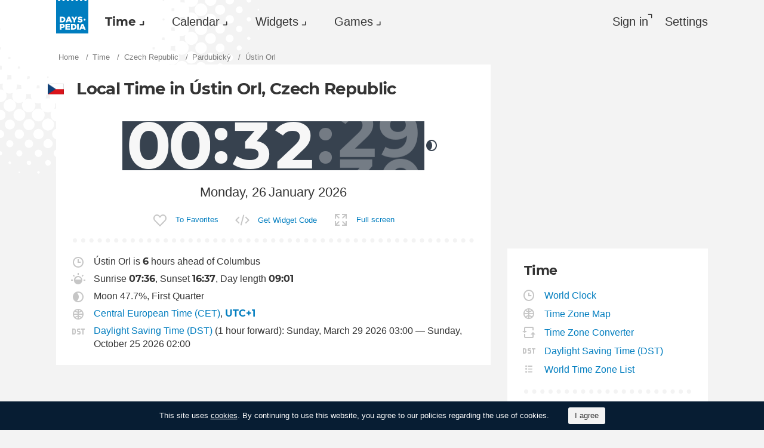

--- FILE ---
content_type: text/html; charset=utf-8
request_url: https://dayspedia.com/time/cz/Ustin_Orl/
body_size: 11339
content:
<!doctype html>
<!--[if IE]> <html class="ie" lang="en" class=""> <![endif]-->
<!--[if (gt IE 10)|!(IE)]><!--> <html lang="en" prefix="og: http://ogp.me/ns#" class=""> <!--<![endif]-->
<head>
	<link rel="subresource" href="//cdn.dayspedia.com/css/main.min.v119a8f1e.css" />
	<link rel="preconnect" href="https://cdnjs.cloudflare.com" />
	<link rel="preconnect" href="//cdn.dayspedia.com/img/">
	<link rel="preconnect" href="//pagead2.googlesyndication.com">
	<link rel="preconnect" href="//www.google-analytics.com">
	<link rel="preconnect" href="//googleads.g.doubleclick.net">
	<link rel="preconnect" href="//securepubads.g.doubleclick.net">
	<link rel="preconnect" href="//tpc.googlesyndication.com">

	<meta http-equiv="X-UA-Compatible" content="IE=edge,chrome=1" />
	<meta charset="utf-8" />
	<meta name="viewport" content="width=device-width, initial-scale=1.0, minimum-scale=0.5, user-scalable=yes" />
	<meta name="description" content="Current time in Ústin Orl, Czech Republic. Time zone, day length, time of sunrise and sunset, daylight saving time information." />
	<meta name="keywords" content="Ústin Orl, Ústin Orl current time, Ústin Orl time, world clock, Ústin Orl exact time, Ústin Orl sunset time, Ústin Orl sunrise time, Ústin Orl day length" />
	<meta property="og:title" content="Current time and date in Ústin Orl. Sunset &amp; sunrise time." />
	<meta property="og:type" content="website" />
	
	<meta property="og:url" content="https://dayspedia.com/time/cz/Ustin_Orl/" />
	<meta property="fb:app_id" content="1863525107798779" />
	
		<meta property="og:image" content="https://cdn.dayspedia.com/img/fb-share.jpg" />
	
	<meta property="og:site_name" content="Dayspedia.com" />
	<meta property="og:description" content="Current time in Ústin Orl, Czech Republic. Time zone, day length, time of sunrise and sunset, daylight saving time information." />

	<meta name="twitter:site" content="@dayspedia">
	<meta name="twitter:creator" content="@dayspedia">
	<meta name="twitter:title" content="Current time and date in Ústin Orl. Sunset &amp; sunrise time.">
	<meta name="twitter:description" content="Current time in Ústin Orl, Czech Republic. Time zone, day length, time of sunrise and sunset, daylight saving time information.">

	<link rel="apple-touch-icon" sizes="180x180" href="//cdn.dayspedia.com/img/apple-touch-icon.png" />
	<link rel="icon" type="image/png" sizes="32x32" href="//cdn.dayspedia.com/img/favicon-32x32.png" />
	<link rel="icon" type="image/png" sizes="16x16" href="//cdn.dayspedia.com/img/favicon-16x16.png" />
	<link rel="icon" type="image/x-icon" href="//cdn.dayspedia.com/img/favicon.ico" />
	<link rel="mask-icon" href="//cdn.dayspedia.com/img/safari-pinned-tab.svg" color="#5bbad5" />
	<link rel="shortcut icon" type="image/x-icon" href="/favicon.ico" />
	<link rel="manifest" href="//cdn.dayspedia.com/img/site.webmanifest" />
	<meta name="theme-color" content="#ffffff" />
	<link rel="stylesheet" media="screen" href="//cdn.dayspedia.com/css/main.min.v119a8f1e.css" />
	<!--[if lt IE 9]><script src="https://cdnjs.cloudflare.com/ajax/libs/html5shiv/3.7.3/html5shiv.js"></script><![endif]-->

	<title>Current time in Ústin Orl, Czech Republic. Local Time Zone. Time difference.</title>


	<link rel="canonical" href="https://dayspedia.com/time/cz/Ustin_Orl/" />



	<link rel="alternate" hreflang="bg" href="https://dayspedia.com/time/cz/Ustin_Orl/?lang=bg" />

	<link rel="alternate" hreflang="cs" href="https://dayspedia.com/time/cz/Ustin_Orl/?lang=cs" />

	<link rel="alternate" hreflang="de" href="https://dayspedia.com/time/cz/Ustin_Orl/?lang=de" />

	<link rel="alternate" hreflang="da" href="https://dayspedia.com/time/cz/Ustin_Orl/?lang=da" />

	<link rel="alternate" hreflang="en" href="https://dayspedia.com/time/cz/Ustin_Orl/" />

	<link rel="alternate" hreflang="es" href="https://dayspedia.com/time/cz/Ustin_Orl/?lang=es" />

	<link rel="alternate" hreflang="fi" href="https://dayspedia.com/time/cz/Ustin_Orl/?lang=fi" />

	<link rel="alternate" hreflang="fr" href="https://dayspedia.com/time/cz/Ustin_Orl/?lang=fr" />

	<link rel="alternate" hreflang="ja" href="https://dayspedia.com/time/cz/Ustin_Orl/?lang=ja" />

	<link rel="alternate" hreflang="hr" href="https://dayspedia.com/time/cz/Ustin_Orl/?lang=hr" />

	<link rel="alternate" hreflang="id" href="https://dayspedia.com/time/cz/Ustin_Orl/?lang=id" />

	<link rel="alternate" hreflang="it" href="https://dayspedia.com/time/cz/Ustin_Orl/?lang=it" />

	<link rel="alternate" hreflang="hu" href="https://dayspedia.com/time/cz/Ustin_Orl/?lang=hu" />

	<link rel="alternate" hreflang="nl" href="https://dayspedia.com/time/cz/Ustin_Orl/?lang=nl" />

	<link rel="alternate" hreflang="ko" href="https://dayspedia.com/time/cz/Ustin_Orl/?lang=ko" />

	<link rel="alternate" hreflang="no" href="https://dayspedia.com/time/cz/Ustin_Orl/?lang=no" />

	<link rel="alternate" hreflang="pl" href="https://dayspedia.com/time/cz/Ustin_Orl/?lang=pl" />

	<link rel="alternate" hreflang="pt" href="https://dayspedia.com/time/cz/Ustin_Orl/?lang=pt" />

	<link rel="alternate" hreflang="ro" href="https://dayspedia.com/time/cz/Ustin_Orl/?lang=ro" />

	<link rel="alternate" hreflang="ru" href="https://dayspedia.com/time/cz/Ustin_Orl/?lang=ru" />

	<link rel="alternate" hreflang="sk" href="https://dayspedia.com/time/cz/Ustin_Orl/?lang=sk" />

	<link rel="alternate" hreflang="sv" href="https://dayspedia.com/time/cz/Ustin_Orl/?lang=sv" />

	<link rel="alternate" hreflang="th" href="https://dayspedia.com/time/cz/Ustin_Orl/?lang=th" />

	<link rel="alternate" hreflang="tr" href="https://dayspedia.com/time/cz/Ustin_Orl/?lang=tr" />

	<link rel="alternate" hreflang="uk" href="https://dayspedia.com/time/cz/Ustin_Orl/?lang=uk" />

	<link rel="alternate" hreflang="vi" href="https://dayspedia.com/time/cz/Ustin_Orl/?lang=vi" />



<!-- Global site tag (gtag.js) - Google Analytics -->
<script async src="https://www.googletagmanager.com/gtag/js?id=UA-52815707-11"></script>

<script>
window.dataLayer = window.dataLayer || [];
function gtag(){dataLayer.push(arguments);}
gtag('js', new Date());
gtag('config', 'UA-52815707-11');
</script>

<script async src="https://cdn.fuseplatform.net/publift/tags/2/2994/fuse.js"></script>
<script>
	window.translatedMonthes = {
		January: "January",
		February: "February",
		March: "March",
		April: "April",
		May: "May",
		June: "June",
		July: "July",
		August: "August",
		September: "September",
		October: "October",
		November: "November",
		December: "December"
	}

	window.translatedWeekdays = {
		Monday: "Monday",
		Tuesday: "Tuesday",
		Wednesday: "Wednesday",
		Thursday: "Thursday",
		Friday: "Friday",
		Saturday: "Saturday",
		Sunday: "Sunday"
	}

	window.translatedToday = "today";
	window.translatedYesterday = "yesterday";
	window.translatedTomorrow = "tomorrow";
	window._currentLang = "en";
	window._ampm = true;

</script>
<script data-sdk="l/1.1.10" data-cfasync="false" nowprocket src="https://html-load.com/loader.min.js" charset="UTF-8"></script>
<script nowprocket>(function(){function t(o,e){const r=n();return(t=function(t,n){return r[t-=147]})(o,e)}function n(){const t=["localStorage","documentElement","charCodeAt","getBoundingClientRect","concat","loader_light","error","https://","2790HnWHeI","close-error-report","setAttribute","as_index","9bSdNTa","last_bfa_at","currentScript","POST","write","https://report.error-report.com/modal?eventId=&error=","data","width","host","hostname","src","appendChild","&url=","none","height","url","outerHTML","querySelector","title","check","138520miEAsI","value","setItem","addEventListener","loader-check","type","as_modal_loaded","iframe","/loader.min.js","length","5936364gjRtsw","createElement","querySelectorAll","btoa","name","3827976KxLEgf","script",'/loader.min.js"]',"location","65950OQGAYM","recovery","1906221iTITaO","href","display","map","https://error-report.com/report","contains",'script[src*="//',"Failed to load script: ","removeEventListener","toString","as_","onLine","reload","style","Cannot find currentScript","remove","Script not found","attributes","link,style","4EYFUQj","&error=","append","split","Fallback Failed","text","&domain=","_fa_","583jtZeXc","https://report.error-report.com/modal?eventId=","getComputedStyle","rtt","forEach","now","connection","3573215YimSna","338tpAHWF","message","https://report.error-report.com/modal?eventId=&error=Vml0YWwgQVBJIGJsb2NrZWQ%3D&domain=","searchParams","VGhlcmUgd2FzIGEgcHJvYmxlbSBsb2FkaW5nIHRoZSBwYWdlLiBQbGVhc2UgY2xpY2sgT0sgdG8gbGVhcm4gbW9yZS4=","textContent","from","width: 100vw; height: 100vh; z-index: 2147483647; position: fixed; left: 0; top: 0;"];return(n=function(){return t})()}(function(){const o=t,e=n();for(;;)try{if(514438===-parseInt(o(168))/1*(-parseInt(o(184))/2)+-parseInt(o(229))/3*(-parseInt(o(152))/4)+-parseInt(o(167))/5+parseInt(o(223))/6+-parseInt(o(218))/7+parseInt(o(208))/8*(-parseInt(o(188))/9)+-parseInt(o(227))/10*(-parseInt(o(160))/11))break;e.push(e.shift())}catch(t){e.push(e.shift())}})(),(()=>{"use strict";const n=t,o=n=>{const o=t;let e=0;for(let t=0,r=n[o(217)];t<r;t++)e=(e<<5)-e+n[o(178)](t),e|=0;return e},e=class{static[n(207)](){const t=n;var e,r;let c=arguments[t(217)]>0&&void 0!==arguments[0]?arguments[0]:t(228),a=!(arguments[t(217)]>1&&void 0!==arguments[1])||arguments[1];const i=Date[t(165)](),s=i-i%864e5,d=s-864e5,l=s+864e5,u=t(239)+o(c+"_"+s),w=t(239)+o(c+"_"+d),m=t(239)+o(c+"_"+l);return u!==w&&u!==m&&w!==m&&!(null!==(e=null!==(r=window[u])&&void 0!==r?r:window[w])&&void 0!==e?e:window[m])&&(a&&(window[u]=!0,window[w]=!0,window[m]=!0),!0)}};function r(o,e){const r=n;try{window[r(176)][r(210)](window[r(226)][r(196)]+r(159)+btoa(r(189)),Date[r(165)]()[r(238)]())}catch(t){}try{!async function(n,o){const e=r;try{if(await async function(){const n=t;try{if(await async function(){const n=t;if(!navigator[n(240)])return!0;try{await fetch(location[n(230)])}catch(t){return!0}return!1}())return!0;try{if(navigator[n(166)][n(163)]>1e3)return!0}catch(t){}return!1}catch(t){return!1}}())return;const r=await async function(n){const o=t;try{const t=new URL(o(233));t[o(171)][o(154)](o(213),o(181)),t[o(171)][o(154)](o(206),""),t[o(171)][o(154)](o(169),n),t[o(171)][o(154)](o(203),location[o(230)]);const e=await fetch(t[o(230)],{method:o(191)});return await e[o(157)]()}catch(t){return o(182)}}(n);document[e(220)](e(151))[e(164)]((t=>{const n=e;t[n(148)](),t[n(173)]=""}));let a=!1;window[e(211)](e(169),(t=>{const n=e;n(214)===t[n(194)]&&(a=!0)}));const i=document[e(219)](e(215));i[e(198)]=e(161)[e(180)](r,e(153))[e(180)](btoa(n),e(158))[e(180)](o,e(200))[e(180)](btoa(location[e(230)])),i[e(186)](e(242),e(175)),document[e(177)][e(199)](i);const s=t=>{const n=e;n(185)===t[n(194)]&&(i[n(148)](),window[n(237)](n(169),s))};window[e(211)](e(169),s);const d=()=>{const t=e,n=i[t(179)]();return t(201)!==window[t(162)](i)[t(231)]&&0!==n[t(195)]&&0!==n[t(202)]};let l=!1;const u=setInterval((()=>{if(!document[e(234)](i))return clearInterval(u);d()||l||(clearInterval(u),l=!0,c(n,o))}),1e3);setTimeout((()=>{a||l||(l=!0,c(n,o))}),3e3)}catch(t){c(n,o)}}(o,e)}catch(t){c(o,e)}}function c(t,o){const e=n;try{const n=atob(e(172));confirm(n)?location[e(230)]=e(193)[e(180)](btoa(t),e(158))[e(180)](o,e(200))[e(180)](btoa(location[e(230)])):location[e(241)]()}catch(t){location[e(230)]=e(170)[e(180)](o)}}(()=>{const t=n,o=n=>t(236)[t(180)](n);let c="";try{var a,i;null===(a=document[t(190)])||void 0===a||a[t(148)]();const n=null!==(i=function(){const n=t,o=n(187)+window[n(221)](window[n(226)][n(197)]);return window[o]}())&&void 0!==i?i:0;if(!e[t(207)](t(212),!1))return;const s="html-load.com,fb.html-load.com,content-loader.com,fb.content-loader.com"[t(155)](",");c=s[0];const d=document[t(205)](t(235)[t(180)](s[n],t(225)));if(!d)throw new Error(t(149));const l=Array[t(174)](d[t(150)])[t(232)]((n=>({name:n[t(222)],value:n[t(209)]})));if(n+1<s[t(217)])return function(n,o){const e=t,r=e(187)+window[e(221)](window[e(226)][e(197)]);window[r]=o}(0,n+1),void function(n,o){const e=t;var r;const c=document[e(219)](e(224));o[e(164)]((t=>{const n=e;let{name:o,value:r}=t;return c[n(186)](o,r)})),c[e(186)](e(198),e(183)[e(180)](n,e(216))),document[e(192)](c[e(204)]);const a=null===(r=document[e(190)])||void 0===r?void 0:r[e(204)];if(!a)throw new Error(e(147));document[e(192)](a)}(s[n+1],l);r(o(t(156)),c)}catch(n){try{n=n[t(238)]()}catch(t){}r(o(n),c)}})()})();})();</script>
</head>

<body itemscope itemtype="http://schema.org/WebPage">
	<header>
	<a href="/" class="i-logo" style="background-color:#007DBF;"><img src="//cdn.dayspedia.com/img/dayspedia_weblogo.svg" alt="Dayspedia" title="Dayspedia" /></a>
	<nav class="panel">
	<ul class="nav" role="menubar">

			<li class="nav__item--time dropdown active" role="menuitem">
				<a href="/world-clock/" id="menu_2" data-toggle="menu" aria-haspopup="true" aria-expanded="false">Time</a>
				<ul class="dropdown-menu" aria-labelledby="menu_2" role="menu">
				
						<li role="menuitem"><a href="/world-clock/">World Clock</a></li>
					
						<li role="menuitem"><a href="/time-zone-map/">Time Zone Map</a></li>
					
						<li role="menuitem"><a href="/converter/">Time Zone Converter</a></li>
					
						<li role="menuitem"><a href="/daylight-saving-time/">Daylight Saving Time (DST)</a></li>
					
						<li role="menuitem"><a href="/timezonelist/">World Time Zone List</a></li>
					
						<li role="menuitem"><a href="/time/stopwatch/">Online Stopwatch</a></li>
					
						<li role="menuitem"><a href="/time/online/">Online Clock</a></li>
					
						<li role="menuitem"><a href="/time/timer/">Timer Online</a></li>
					
						<li role="menuitem"><a href="/time/countdown/">Countdown Timer</a></li>
					
				</ul>
			
		</li>
	
		<li class="nav__item--calendar dropdown" role="menuitem">
			<a href="/us/calendar/" id="dCalendar" data-toggle="menu" aria-haspopup="true" aria-expanded="false">Calendar</a>
			<ul class="dropdown-menu" aria-labelledby="dCalendar" role="menu">
		
				<li  role="menuitem">
					<a href="/us/calendar/">Calendar for 2026
					</a>
				</li>
		
				<li  role="menuitem">
					<a href="/us/calendar/holidays/">Holidays and celebrations
					</a>
				</li>
		
				<li  role="menuitem">
					<a href="/us/calendar/today/">Holidays today
					</a>
				</li>
		
				<li  role="menuitem">
					<a href="/weeks/">Week numbers
					</a>
				</li>
		
				<li  role="menuitem">
					<a href="/datecalculator/">Date Calculator
					</a>
				</li>
		
				<li  role="menuitem">
					<a href="/sun/">Sunrise and Sunset
					</a>
				</li>
		
				<li  role="menuitem">
					<a href="/moon/">Moon phases
					</a>
				</li>
		
			</ul>
		</li>
	
		</li>
	
			<li class="nav__item--widgets dropdown" role="menuitem">
				<a href="/widgets/" id="menu_10" data-toggle="menu" aria-haspopup="true" aria-expanded="false">Widgets</a>
				<ul class="dropdown-menu" aria-labelledby="menu_10" role="menu">
				
						<li role="menuitem"><a href="/widgets/digit/">Digital Clock</a></li>
					
						<li role="menuitem"><a href="/widgets/analog/">Analog Clock</a></li>
					
				</ul>
			
		</li>
	
		<li class="nav__item--games dropdown" role="menuitem">
		
			<a href="https://casualgamescollection.com/" id="menu_18" target="_blank" data-toggle="menu" aria-haspopup="true" aria-expanded="false">Games</a>
			<ul class="dropdown-menu" aria-labelledby="menu_18" role="menu">
				<li>
        <a class="i-puzzlegarage" href="https://puzzlegarage.com/" target="_blank" rel="noopener" onclick="this.href='https://puzzlegarage.com/?utm_source=dp&amp;utm_medium=menu&amp;utm_campaign=puzzle'" >
            Puzzles
        </a>
    </li>
<li>
        <a class="i-solitaire" href="https://solitairehut.com/" target="_blank" rel="noopener" onclick="this.href='https://solitairehut.com/?utm_source=dp&amp;utm_medium=menu&amp;utm_campaign=solitaire'" >
            Solitaire
        </a>
    </li>
<li>
        <a class="i-mahjongchest" href="https://mahjongchest.com/" target="_blank" rel="noopener" onclick="this.href='https://mahjongchest.com/?utm_source=dp&amp;utm_medium=menu&amp;utm_campaign=mahjong'" >
            Mahjong
        </a>
    </li>
<li>
        <a class="i-sudoku" href="https://sudokutable.com/" target="_blank" rel="noopener" onclick="this.href='https://sudokutable.com/?utm_source=dp&amp;utm_medium=menu&amp;utm_campaign=sudoku'" >
            Sudoku
        </a>
    </li>
<li>
        <a class="i-colorsbattle" href="https://colorsbattle.com/" target="_blank" rel="noopener" onclick="this.href='https://colorsbattle.com/?utm_source=dp&amp;utm_medium=menu&amp;utm_campaign=colorsbattle'" >
            Colors Battle
        </a>
    </li>
<li>
        <a class="i-minesweeperquest" href="https://minesweeperquest.com/" target="_blank" rel="noopener" onclick="this.href='https://minesweeperquest.com/?utm_source=dp&amp;utm_medium=menu&amp;utm_campaign=minesweeper'" >
            Minesweeper
        </a>
    </li>
<li>
        <a class="i-reversibattle" href="https://reversibattle.com/" target="_blank" rel="noopener" onclick="this.href='https://reversibattle.com/?utm_source=dp&amp;utm_medium=menu&amp;utm_campaign=reversi'" >
            Reversi
        </a>
    </li>
<li>
        <a class="i-backgammon" href="https://backgammoncity.com/" target="_blank" rel="noopener" onclick="this.href='https://backgammoncity.com/?utm_source=dp&amp;utm_medium=menu&amp;utm_campaign=backgammon'" >
            Backgammon
        </a>
    </li>


			</ul>
		
		</li>
	
			
				<li class="nav__item--login" role="menuitem">
					<a href="#popup_auth" data-toggle="modal" role="button">Sign in</a>
				</li>
			
		
		</li>
	<li class="nav__item--settings" role="menuitem"><a href="/settings/?redirect=/time/cz/Ustin_Orl/" role="button">Settings</a>
		
		</li>
	
	</ul>
	</nav>
</header>
<div class="wrapper" id="body_wrapper">
<ul class="breadcrumbs" itemscope="" itemtype="http://schema.org/BreadcrumbList" role="navigation">
	<li itemprop="itemListElement" itemscope="" itemtype="http://schema.org/ListItem">
		<a href="/" itemprop="item" itemtype="https://schema.org/Thing">
			<span itemprop="name">Home</span>
		</a>
		<meta itemprop="position" content="1" />
	</li>
	<li itemprop="itemListElement" itemscope="" itemtype="http://schema.org/ListItem">
		<a href="/world-clock/" itemprop="item" itemtype="https://schema.org/Thing">
			<span itemprop="name">Time</span>
		</a>
		<meta itemprop="position" content="2" />
	</li>
	<li itemprop="itemListElement" itemscope="" itemtype="http://schema.org/ListItem">
		<a href="/time/cz/" itemprop="item" itemtype="https://schema.org/Thing">
			<span itemprop="name">Czech Republic</span>
		</a>
		<meta itemprop="position" content="3" />
	</li>
	
		<li itemprop="itemListElement" itemscope="" itemtype="http://schema.org/ListItem">
			<a href="/time/cz/Pardubicky-/" itemprop="item" itemtype="https://schema.org/Thing">
				<span itemprop="name">Pardubický</span>
			</a>
			<meta itemprop="position" content="4" />
		</li>
	
	<li>
		<span>Ústin Orl</span>
	</li>
</ul>
<main class="column--12">
	<section class="block locality">
		<ul class="clock__controls fade in" role="menubar">
	
	<li role="menuitem" id="digit_online" class="active"><span class="i-digits">Digital</span></li>
	<li role="menuitem" id="analog_online" ><span class="i-clock">Analog</span></li>
</ul>

		<div class="time--large">
			
			<h1 class="i-flag cz">
				Local Time in Ústin Orl, Czech Republic
			</h1>
			<div class="time--night" ampm="false" location="Europe/Prague" offset=""stopReloadPage="true" sunrise="07:36" sunset="16:37" shownight="true" title="Current Time in Czech Republic, Ústin Orl" style="display:flex">

	<div class="time__hours">
		<div class="first" >
			<div class="number">0</div>
		</div>
		<div class="second">
			<div class="number">0</div>
		</div>
	</div>
	<div class="time__minutes">
		<div class="first">
			<div class="number">3</div>
		</div>
		<div class="second">
			<div class="number">2</div>
		</div>
	</div>
	
		<div class="time__seconds">
			<div class="first">
				<div class="number">2</div>
			</div>
			<div class="second infinite">
				<div class="number">3</div>
			</div>
		</div>
	
	

</div>


			<div class="clock--night" ampm="false" location="Europe/Prague" offset=""stopReloadPage="true" sunrise="07:36" sunset="16:37" shownight="true" title="Current Time in Czech Republic, Ústin Orl" style="display:none">

	<div class="clock__hours" style="transform: rotate(0deg)"></div>
	<div class="clock__minutes" style="transform: rotate(192deg)"></div>
	<div class="clock__seconds"  style="transform: rotate(138deg)"></div>

</div>


			
			<div class="date" title="Current Date in Czech Republic, Ústin Orl">
				<div class="date__day">Monday, 26</div>
				<div class="date__month">January 2026</div>
			</div>
		</div>
		<ul class="fullscreen__controls fade in" role="menubar">
			<li role="menuitem">
				
				<button class="i-favorite " id="add_to_favorite" cityid="25667" title="Add Ústin Orl to Favorite Places">To Favorites</button>
			</li>
			<li role="menuitem">
				<a href="/widgets/digit/?cityId=25667" class="i-code">Get Widget Code</a>
			</li>
			<li role="menuitem">
				<button class="button" id="fullscreen" exitfull="Exit Full screen" full="Full screen">Full screen</button>
			</li>
			<li role="menuitem" class="switch-dark" style="display: none;">
				<input type="checkbox" id="darkmode"><i></i><label for="darkmode">Night mode</label>
			</li>
		</ul>
	</section>
	<section class="block">
		<div class="locality__info">

<ul class="place__info__details">
	
	<li>
		
			<img src="//cdn.dayspedia.com/img/ic_clock.svg" alt="Time difference" title="Time difference">
		
		
			Ústin Orl is <b>6</b> hours ahead of Columbus
		
		
			</img>
		
	</li>
	
	<li>

		
			<img src="//cdn.dayspedia.com/img/ic_sunrise.svg" alt="Sunset &amp; sunrise time" title="Sunset &amp; sunrise time">
				Sunrise <b>07:36</b>, Sunset <b>16:37</b>, Day length <b>09:01</b>
			</img>
		
	</li>
	
	<li>
		
			<img src="//cdn.dayspedia.com/img/ic_moon.svg" alt="Moon phases" title="Moon phases">
		Moon 47.7%, First Quarter
			</img>
		
	</li>
	<li>
	
		<img src="//cdn.dayspedia.com/img/ic_globe.svg" alt="Time Zone" title="Time Zone">
		<a href="/time/zones/cet/">Central European Time (CET)</a>,
		<a href="/time/zones/utc+1/"><b>UTC+1</b></a>
		</img>
	
</li>
<li>

	
	
		<img src="//cdn.dayspedia.com/img/ic_dst.svg" alt="Daylight Saving Time" title="Daylight Saving Time">
		<a href="/daylight-saving-time/">Daylight Saving Time (DST)</a> (1 hour forward): Sunday, March 29 2026 03:00 — Sunday, October 25 2026 02:00
		</img>
	
</li>

	
</ul>

</div>

	</section>
<div class="banner--main">
		<div data-fuse="22858371044"></div>
	</div>
<div class="block time-difference ">
	
		<h2>Time difference, hrs.</h2>
	
	<table class="time--small">
	<tbody>
	
			<tr>
				<td><a href="/time/us/Columbus/">Columbus</a></td>
				<td title="Current Date in United States, Columbus">-6
					<ins aria-hidden="true">Sunday, 25</ins>
				</td>
				<td aria-hidden="true">
					<div class="time--night" ampm="false" location="America/New_York" offset=""stopReloadPage="false" sunrise="07:46" sunset="17:42" shownight="true" title="Current Time in United States, Columbus" style="display:flex">

	<div class="time__hours">
		<div class="first" >
			<div class="number">1</div>
		</div>
		<div class="second">
			<div class="number">8</div>
		</div>
	</div>
	<div class="time__minutes">
		<div class="first">
			<div class="number">3</div>
		</div>
		<div class="second">
			<div class="number">2</div>
		</div>
	</div>
	
	

</div>

				</td>
			</tr>
	
			<tr>
				<td><a href="/time/uk/London/">London</a></td>
				<td title="Current Date in United Kingdom, London">-1
					<ins aria-hidden="true">Sunday, 25</ins>
				</td>
				<td aria-hidden="true">
					<div class="time--night" ampm="false" location="Europe/London" offset=""stopReloadPage="false" sunrise="07:48" sunset="16:36" shownight="true" title="Current Time in United Kingdom, London" style="display:flex">

	<div class="time__hours">
		<div class="first" >
			<div class="number">2</div>
		</div>
		<div class="second">
			<div class="number">3</div>
		</div>
	</div>
	<div class="time__minutes">
		<div class="first">
			<div class="number">3</div>
		</div>
		<div class="second">
			<div class="number">2</div>
		</div>
	</div>
	
	

</div>

				</td>
			</tr>
	
			<tr>
				<td><a href="/time/us/New_York/">New York</a></td>
				<td title="Current Date in United States, New York">-6
					<ins aria-hidden="true">Sunday, 25</ins>
				</td>
				<td aria-hidden="true">
					<div class="time--night" ampm="false" location="America/New_York" offset=""stopReloadPage="false" sunrise="07:12" sunset="17:04" shownight="true" title="Current Time in United States, New York" style="display:flex">

	<div class="time__hours">
		<div class="first" >
			<div class="number">1</div>
		</div>
		<div class="second">
			<div class="number">8</div>
		</div>
	</div>
	<div class="time__minutes">
		<div class="first">
			<div class="number">3</div>
		</div>
		<div class="second">
			<div class="number">2</div>
		</div>
	</div>
	
	

</div>

				</td>
			</tr>
	
			<tr>
				<td><a href="/time/jp/Tokyo/">Tokyo</a></td>
				<td title="Current Date in Japan, Tokyo">8
					<ins aria-hidden="true">Monday, 26</ins>
				</td>
				<td aria-hidden="true">
					<div class="time" ampm="false" location="Asia/Tokyo" offset=""stopReloadPage="false" sunrise="06:45" sunset="17:01" shownight="true" title="Current Time in Japan, Tokyo" style="display:flex">

	<div class="time__hours">
		<div class="first" >
			<div class="number">0</div>
		</div>
		<div class="second">
			<div class="number">8</div>
		</div>
	</div>
	<div class="time__minutes">
		<div class="first">
			<div class="number">3</div>
		</div>
		<div class="second">
			<div class="number">2</div>
		</div>
	</div>
	
	

</div>

				</td>
			</tr>
	
		<tr>
			<td>
				<button data-target="#popup_add_place" data-toggle="modal" title="Another City" aria-label="Another City"></button>
			</td>
		</tr>
	</tbody>
	</table>
<a href="/converter/?cities=25667" class="i-converter">Compare other Time Zones</a>
</div>
<section class="block">
    <h2>Holidays and celebrations <a href="/cz/calendar/today/">today</a></h2>
    <ul class="month__list date--events">
<li class="celebrate"><a href="/cz/calendar/holiday/2901/"><time></time>International Clean Energy Day</a></li>              <li class="event i-vd">
                    <a href="/time/countdown/valentines-day/">Valentine&#39;s Day</a>
                    <span>in 20 days</span>
                </li>

    <li><a href="/cz/calendar/january/">Holidays and celebrations in Czech Republic in January</a></li>
    </ul>
</section>


	<section class="block inner-promo column--1">
		<h3 class="i-clock">Want to know current time in other cities? Use our search form!</h3>
		<form action="" method="" role="search" itemprop="potentialAction" itemscope="" itemtype="https://schema.org/SearchAction">
	<meta itemprop="target" content="https://dayspedia.com/search?q={search_term_string}">
	<div class="input-suggestion">
		<div class="nav__search">
			<input type="search" value="" id="place_search" itemprop="query-input" links="a" name="search_term_string" required="" placeholder="Search for any Place" title="Search for any Place" autocomplete="off"><button id="b_worldclock" type="submit" class="i-search" title="show_the_time"></button>
		</div>
		<ul class="input-suggestion__menu" role="menu" id="search_item_links">
		</ul>
	</div>
</form>

	</section>
	
	<section class="block inner-promo column--2">
		<h3 class="i-location">Nearest cities in this Time Zone</h3>
		<ul>
			
				<li><a href="/time/cz/Ceska_Trebova/">Böhmisch-Trübau</a></li>
			
				<li><a href="/time/cz/Letohrad/">Letohrad</a></li>
			
				<li><a href="/time/cz/Chocen/">Chotzen</a></li>
			
				<li><a href="/time/cz/Litomysl/">Litomyšl</a></li>
			
				<li><a href="/time/cz/Zamberk/">Senftenberg</a></li>
			
		</ul>
	</section>


	
	<!-- <section class="block widget">
		<h2>
			city_add_widget_h2{&#34;City&#34;:&#34;Ústin Orl&#34;}
		</h2>
		<iframe height='163' style='float:left;margin-right:28px;padding:0!important;border:none!important;background:none!important;background:transparent!important' marginheight='0' marginwidth='0' frameborder='0' scrolling='no' comment='/*defined*/' src='/widgets/digit/?v=1&iframe=[base64]&lang=en&cityid=25667'>
			</iframe><p>Add our Date and Time Widget to your Website or Blog and get current time at any Place in the World! You can customise any parameter of the clock and date widget to fit your content or design style. It&#39;s completely FREE!</p>
		<a href="/widgets/digit/?cityId=25667" class="button">customize_and_get_code</a>
	</section> -->
</main>
<aside class="column--3">
	<div class="banner--aside">
<!-- 71161633/mrec_1/mrec_1 -->
<div data-fuse="22857887038"></div>
</div>

	<section class="block">
	<h2>Time</h2>
	
		<ul class="list-links--decorated">
			
				<li>
					<a href="/world-clock/" class="i-clock">World Clock</a>
				</li>
			
				<li>
					<a href="/time-zone-map/" class="i-globe">Time Zone Map</a>
				</li>
			
				<li>
					<a href="/converter/" class="i-converter">Time Zone Converter</a>
				</li>
			
				<li>
					<a href="/daylight-saving-time/" class="i-dst">Daylight Saving Time (DST)</a>
				</li>
			
				<li>
					<a href="/timezonelist/" class="i-list">World Time Zone List</a>
				</li>
			
		</ul>
	
	<ul class="list-links--decorated">
		
			<li>
				<a href="/time/stopwatch/" class="i-stopwatch">Online Stopwatch</a>
			</li>
		
			<li>
				<a href="/time/online/" class="i-digits">Online Clock</a>
			</li>
		
			<li>
				<a href="/time/timer/" class="i-timer">Timer Online</a>
			</li>
		
			<li>
				<a href="/time/countdown/" class="i-countdown">Countdown Timer</a>
			</li>
		
	</ul>
</section>

</aside>
<!--/wrapper-->
</div>

<footer>
	<div class="banner--main">
		<!-- 71161633/footer/footer -->
		<div data-fuse="22857887041"></div>
	</div>

	<div class="footer">

		<div class="footer__copyright">
			<div class="footer__dropups">
				<div class="dropup">
					
					<span class="i-flag uk" id="dLang" data-toggle="menu" aria-haspopup="true" aria-expanded="false" aria-label="Current language" role="button">English</span>
					<div class="dropdown-menu _langs" aria-labelledby="dLang" aria-label="You can select another language">
						<ul role="menu">
						
							<li role="menuitem"><a href="?lang=de" class="i-flag de">Deutsch</a></li>
						
							<li role="menuitem"><a href="?lang=es" class="i-flag es">Español</a></li>
						
							<li role="menuitem"><a href="?lang=fr" class="i-flag fr">Français</a></li>
						
							<li role="menuitem"><a href="?lang=pt" class="i-flag pt">Português</a></li>
						
						</ul>
						<ul role="menu">
						
							<li role="menuitem"><a href="?lang=bg">Български</a></li>
						
							<li role="menuitem"><a href="?lang=cs">Čeština</a></li>
						
							<li role="menuitem"><a href="?lang=da">Dansk</a></li>
						
							<li role="menuitem"><a href="?lang=fi">Suomi</a></li>
						
							<li role="menuitem"><a href="?lang=ja">日本語</a></li>
						
							<li role="menuitem"><a href="?lang=hr">Hrvatski</a></li>
						
							<li role="menuitem"><a href="?lang=id">Bahasa Indonesia</a></li>
						
							<li role="menuitem"><a href="?lang=it">Italiano</a></li>
						
							<li role="menuitem"><a href="?lang=hu">Magyar</a></li>
						
							<li role="menuitem"><a href="?lang=nl">Nederlands</a></li>
						
							<li role="menuitem"><a href="?lang=ko">한국어</a></li>
						
							<li role="menuitem"><a href="?lang=no">Norsk</a></li>
						
							<li role="menuitem"><a href="?lang=pl">Polski</a></li>
						
							<li role="menuitem"><a href="?lang=ro">Română</a></li>
						
							<li role="menuitem"><a href="?lang=ru">Русский</a></li>
						
							<li role="menuitem"><a href="?lang=sk">Slovenčina</a></li>
						
							<li role="menuitem"><a href="?lang=sv">Svenska</a></li>
						
							<li role="menuitem"><a href="?lang=th">ไทย</a></li>
						
							<li role="menuitem"><a href="?lang=tr">Türkçe</a></li>
						
							<li role="menuitem"><a href="?lang=uk">Українська</a></li>
						
							<li role="menuitem"><a href="?lang=vi">Tiếng Việt</a></li>
						
						</ul>
					</div>
				</div>

				<div class="dropup">
					
					<span class="i-theme" id="dTheme" data-toggle="menu" aria-haspopup="true" aria-expanded="false" aria-label="Color theme" role="button">Auto</span>
					<div class="dropdown-menu _themes" aria-hidden="true" aria-labelledby="dTheme" aria-label="You can select theme" role="menu">
						<ul role="menu">
							
								<li role="menuitem" data-key="theme" style="display:none;">
									<a class="i-theme" href="">Auto</a>
								</li>
							
								<li role="menuitem" data-key="dark" style="">
									<a class="i-dark" href="">Dark</a>
								</li>
							
								<li role="menuitem" data-key="light" style="">
									<a class="i-light" href="">Light</a>
								</li>
							
						</ul>
					</div>
				</div>
			</div>

	&copy;&nbsp;Dayspedia.com, 2018-2026. Created by <a href="https://final-level.com/">FINAL&nbsp;LEVEL</a>.

	<ul class="footer__navbar" role="menubar">
		<li role="menuitem"><a href="/terms/" class="active">Terms</a></li>
		<li role="menuitem"><a href="/privacy/">Privacy</a></li>
	
		<li role="menuitem"><a href="/feedback/">Contact us</a></li>
	</ul>
</div>

		<div class="footer__social">
			Follow us on:
			<a href="https://www.facebook.com/dayspedia/" class="i-fb" title="Facebook" target="_blank"></a>
			<a href="https://twitter.com/dayspedia" class="i-tw" title="Twitter" target="_blank"></a>
			<a href="https://www.instagram.com/dayspedia_com/" class="i-inst" title="Instagram" target="_blank"></a>
		</div>

	<!--/footer-->
	</div>
</footer>

<div class="modal _login fade" id="popup_auth" tabindex="-1" aria-labelledby="myModalLabel_0" aria-hidden="true" role="dialog">
	<div class="modal__dialog">
		<div class="modal__content">
			<button class="i-close" data-dismiss="modal" aria-label="Close" aria-hidden="true"></button>
			<h3 class="modal__heading" id="myModalLabel_0">Sign in, please</h3>
			<p>
				Authorization is only required to store your personal settings.
			</p>
			<div class="login__agreement" id="login_agree">
				<input type="checkbox" id="user-agree">
				<label for="user-agree">I have read and agree with the</label>
				<a href="/terms/" target="policy">Terms</a>&nbsp;&
				<a href="/privacy/" target="policy">Privacy</a>
			</div>
			<p>
				Sign in with
			</p>
			<div class="login__social-buttons">
				<a href="/social/redirect/1/" class="i-fb disabled" title="Facebook"></a>
				<a href="/social/redirect/3/" class="i-google disabled" title="Google"></a>
			</div>
			<div>
				<small class="more collapsed" data-toggle="collapse" data-target="#auth_options" aria-expanded="false">Show more authorization ways</small>
			</div>
			<div class="panel">
				<div class="login__social-buttons collapse" id="auth_options" aria-expanded="false">
			<!--	<a href="/social/redirect/2/" class="i-tw disabled" title="Twitter"></a> -->
					<a href="/social/redirect/8/" class="i-vk disabled" title="VKontakte"></a>
					<a href="/social/redirect/10/" class="i-mailru disabled" title="Mail.ru">
					</a>
					<a href="/social/redirect/11/" class="i-yandex disabled" title="Yandex"></a>
					<a href="/social/redirect/9/" class="i-yahoo disabled" title="Yahoo!"></a>
				</div>
			</div>
		</div>
	</div>
</div>

<div class="modal _worldclock-settings fade" id="popup_add_place" tabindex="-1" aria-labelledby="myModalLabel_3" aria-hidden="true" role="dialog" style="display: none;">
	<div class="modal__dialog">
		<div class="modal__content">
			<button class="i-close" data-dismiss="modal" aria-label="Close" aria-hidden="true"></button>
			<h3 class="modal__heading" id="myModalLabel_3">Add another Place</h3>
			<form class="cities_settings">
				<fieldset>
					<div class="input-suggestion">
						<input type="search" value="" id="place_search" placeholder="Start typing Name of Location" title="Start typing Name of Location" autocomplete="off"/>
						<ul class="input-suggestion__menu" role="menu">
						</ul>
					</div>
				</fieldset>
				<fieldset>
					<legend>Display Common Locations</legend>
					<ul class="cols--2">
						
							<li>
								<input type="checkbox" checked="checked" name="4254" id="settings_4254" />
									<label for="settings_4254">London</label>
							</li>
						
							<li>
								<input type="checkbox" checked="checked" name="1586" id="settings_1586" />
									<label for="settings_1586">New York</label>
							</li>
						
							<li>
								<input type="checkbox" checked="checked" name="4317" id="settings_4317" />
									<label for="settings_4317">Tokyo</label>
							</li>
						
					</ul>
				</fieldset>
				<fieldset class="form-action">
					<input type="button" class="cancel" value="Cancel" data-dismiss="modal" aria-hidden="true" />
					<input type="submit" class="button" value="Save" />
				</fieldset>
			</form>
		</div>
	</div>
</div>

<div class="modal fade _privacy" id="popup_gdpr" tabindex="-1" aria-labelledby="gdpr" aria-hidden="true" role="dialog" style="display: none;">
  <div class="modal__dialog">
    <div class="modal__content">
      <button class="i-close" data-dismiss="modal" aria-label="Close" aria-hidden="true"></button>
      <h3 class="modal__heading" id="gdpr">Data retention</h3>
      <p>You acknowledge the removal of your account and all personal data associated with it. After confirmation, all data will be deleted without recovery options.</p>
      <div class="text-right">
        <input type="button" class="button" data-dismiss="modal" aria-label="Close" aria-hidden="true" value="Cancel">
        <a href="/" id="privacy_remove" class="button">Delete</a>
      </div>
    </div>
  </div>
</div>

<div class="modal _stopwatch-export fade" id="popup_stopwatch-export" tabindex="-1" aria-labelledby="myModalLabel_e" aria-hidden="true" role="dialog">

	<div class="modal__dialog">
		<div class="modal__content">
			<button class="i-close" data-dismiss="modal" aria-label="Close" aria-hidden="true"></button>
			<h3 class="modal__heading" id="myModalLabel_e">Results export</h3>

			<p>Separator:
				<select><option value="	">Tab</option><option value=",">Comma (,)</option><option value=";">Semicolon (;)</option></select>
			</p>

			<p>
				
				<textarea readonly="readonly" autocomplete="off" data-header="#|Label|Interval|Total|Recorded at">
				</textarea>
			</p>

			<fieldset class="form-action">
				<button type="button" id="export_copy" class="button">Copy</button>
				<button type="button" id="export_save" class="button">Save file</button>
			</fieldset>

		</div>
	</div>
</div>

<div class="modal fade" id="popup_timer-set" tabindex="-1" aria-labelledby="myModalLabel_t" aria-hidden="true" role="dialog">
	
	<div class="modal__dialog">
		<div class="modal__content">
			<button class="i-close" data-dismiss="modal" aria-label="Close" aria-hidden="true"></button>
			
			<form>
				<h3 class="modal__heading" id="myModalLabel_t">Main Timer setup</h3>
				<fieldset class="modal__timer-settings__time">
					<p>
						<label for="timer_hrs">Hours</label>
						<br>
						<input type="number" id="timer_hrs" min="0" max="99" value="" placeholder="0">
					</p>
					<p>
						<label for="timer_mins">Minutes</label>
						<br>
						<input type="number" id="timer_mins" min="0" max="59" value="" placeholder="0">
					</p>
					<p>
						<label for="timer_secs">Seconds</label>
						<br>
						<input type="number" id="timer_secs" min="0" max="59" value="0" placeholder="0">
					</p>
				</fieldset>
				
				<div id="timer_error" class="alert--error" role="alert" style="display: none">You didn&#39;t specify an interval</div>
				
				<fieldset>
					<p>
						<span class="switch-box"><input type="checkbox" id="timer_sound_sample" checked=""><i></i><label for="timer_sound_sample">Show countdown before start</label></span>
					</p>
				</fieldset>
				
				<fieldset class="form-action--left">
					<button id="timer_setup" type="button" class="button">Set</button>
				</fieldset>
			</form>
			
		</div>
	</div>
</div>

<div class="modal fade" id="popup_timer_save" tabindex="-1" aria-labelledby="myModalLabel_ts" aria-hidden="true" role="dialog" style="display: none;">
	<div class="modal__dialog">
		<div class="modal__content">
			<button class="i-close" data-dismiss="modal" aria-label="Close" aria-hidden="true"></button>
			<h3 class="modal__heading" id="myModalLabel_ts">Save to My Timers</h3>

			<form>
				<fieldset>
					<input type="text" id="timer_name" placeholder="Enter Timer name" required="">
				</fieldset>

				<fieldset class="form-action--right">
					<button type="button" class="cancel" data-dismiss="modal">Cancel</button>
					<button type="button" id="timer_save_button" class="button" data-dismiss="modal">Save</button>
				</fieldset>
			</form>

		</div>
	</div>
</div>

<div class="modal fade" id="popup_set_location" tabindex="-1" aria-labelledby="myModalLabel_1" aria-hidden="true" role="dialog" style="display: none;">

	<div class="modal__dialog">
		<div class="modal__content">
			<button class="i-close" data-dismiss="modal" aria-label="Close" aria-hidden="true"></button>

			<h3 class="modal__heading" id="myModalLabel_1">Your location</h3>

			<form>
				<div class="input-suggestion">
					<input id="location_set" type="text" value="" placeholder="Search for any Place" title="Search for any Place" autocomplete="off">
					<ul class="input-suggestion__menu" role="menu">
					</ul>
				</div>

				<p class="list-suggestion">Nearest:
				
						<a href="" data-cityid="47244" data-dismiss="modal" class="list-suggestion__item">Grandview Heights</a>
					
						,
				
						<a href="" data-cityid="38963" data-dismiss="modal" class="list-suggestion__item">Bexley</a>
					
						,
				
						<a href="" data-cityid="7742" data-dismiss="modal" class="list-suggestion__item">Upper Arlington</a>
					
						,
				
						<a href="" data-cityid="54862" data-dismiss="modal" class="list-suggestion__item">Whitehall</a>
					
						,
				
						<a href="" data-cityid="44084" data-dismiss="modal" class="list-suggestion__item">Lincoln Village</a>
					
				</p>

				<fieldset class="form-action">
					<input type="button" class="cancel" value="Cancel" data-dismiss="modal" aria-hidden="true">
					<input type="button" class="button" value="Set" data-dismiss="modal">
				</fieldset>
			</form>
		<!--/.modal__content-->
		</div>
	<!--/.modal__dialog-->
	</div>
<!--/#popup_set_location-->
</div>




<div class="panel alert--cookies collapse in" id="alert_cookies" role="alertdialog">
		<span>
			This site uses <a href="/privacy/">cookies</a>. By continuing to use this website, you agree to our policies regarding the use of cookies.
	</span>
	<span class="action">
		<input type="button" id="agree_cookies" data-toggle="collapse" data-target="#alert_cookies" aria-expanded="true" value="I agree">
			</span>
	</div>





	<div class="modal fade _privacy" id="popup_ccpa" tabindex="-1" aria-labelledby="ccpa" aria-hidden="true" role="dialog" style="display: none;">
		<div class="modal__dialog">
			<div class="modal__content">
				<button class="i-close" data-dismiss="modal" aria-label="Close" aria-hidden="true"></button>
				<h3 class="modal__heading" id="ccpa">Restricts Google to use your personal data</h3>
				<p>By processing this request, you will restricts Google to use your personal data. Google will only show you non-personalized ads. Non-personalized ads are based on contextual information, such as the content of our website.</p>
				<div class="text-right">
					<input type="button" class="button" data-dismiss="modal" aria-label="Close" aria-hidden="true" value="Cancel"> <a href="to Google" target="_blank" id="restrict_ccpa" class="button">Restrict</a>
				</div>
			</div>
		</div>
	<!--/popup_ccpa-->
	</div>



	<script src="//cdnjs.cloudflare.com/ajax/libs/moment.js/2.30.1/moment.min.js"></script>

<script src="//ajax.googleapis.com/ajax/libs/jquery/1.11.2/jquery.min.js"></script>
<script src="https://cdnjs.cloudflare.com/ajax/libs/todc-bootstrap/3.3.7-3.3.13/js/bootstrap.min.js"></script>
<script src="//cdn.dayspedia.com/js/dayspedia.min.v855f82f5.js"></script><script src="//cdn.dayspedia.com/js/moment-timezone-with-data-10-year-range.min.v994b1cca.js"></script>
</body>
</html>


--- FILE ---
content_type: text/html; charset=utf-8
request_url: https://www.google.com/recaptcha/api2/aframe
body_size: 267
content:
<!DOCTYPE HTML><html><head><meta http-equiv="content-type" content="text/html; charset=UTF-8"></head><body><script nonce="Yrz6BalBdbz4EcC4zHjCpw">/** Anti-fraud and anti-abuse applications only. See google.com/recaptcha */ try{var clients={'sodar':'https://pagead2.googlesyndication.com/pagead/sodar?'};window.addEventListener("message",function(a){try{if(a.source===window.parent){var b=JSON.parse(a.data);var c=clients[b['id']];if(c){var d=document.createElement('img');d.src=c+b['params']+'&rc='+(localStorage.getItem("rc::a")?sessionStorage.getItem("rc::b"):"");window.document.body.appendChild(d);sessionStorage.setItem("rc::e",parseInt(sessionStorage.getItem("rc::e")||0)+1);localStorage.setItem("rc::h",'1769383951699');}}}catch(b){}});window.parent.postMessage("_grecaptcha_ready", "*");}catch(b){}</script></body></html>

--- FILE ---
content_type: application/javascript
request_url: https://html-load.com/script/dayspedia.com.js?hash=-1030037826
body_size: 171687
content:
// 
!function(){function a2i(t,e){const n=a2l();return(a2i=function(t,e){return n[t-=252]})(t,e)}function a2l(){const t=["findIndex","andbeyond.media","adnxs.net","positions","blN5TkRHJ01qL288VSBsIlFFa21pWDJIe1pZSmg0JT1f","_as_injected_functions","silent","cachedResultIsInAdIframe","naver","getClickUrl","__tcfapi not found within timeout","<box>|margin-box","adnxs-simple.com","process","<integer>|<length>","<'height'>","botd timeout","as_handler_set","Expected ","Ratio","image( <image-tags>? [<image-src>? , <color>?]! )","[<image>|<string>] [<resolution>||type( <string> )]","cmVzZXJ2ZWQx","compareByGeneratedPositionsDeflatedNoLine","SelectorList","https://onetag-sys.com/prebid-request","safe","pbjsList","option sameSite is invalid","smilewanted.com","reverse","encodeURIComponent","text-ads","none|ideograph-alpha|ideograph-numeric|ideograph-parenthesis|ideograph-space","for","data-src","flags","Terminate - empty profile","ContentWindow not found","prev_iu_szs","generic( kai )|generic( fangsong )|generic( nastaliq )","startColumn","orbidder.otto.de","clearInterval","padding-box|content-box","parseCustomProperty","/media/vpaid-display/iframe.html","priority","normal|break-word|anywhere","brainlyads.com","Equal sign is expected","electron","/npm-monitoring","hostname","   ","publisher1st.com","imprnt-cnt","optimise.net","https://qa.ad-shield.io","<'row-gap'> <'column-gap'>?","aXJycg==","el.quizlet.com","fill","comma","opacity","event_sample_ratio","none|[[filled|open]||[dot|circle|double-circle|triangle|sesame]]|<string>","test/view/passed","[data-ad-slot]","Hex or identifier is expected","Window_frames","<'min-block-size'>","liadm.com","boolean-expr","errorTrace","leave","frameElement","border-box|padding-box|content-box","str","setHTMLUnsafe","Range","navigator.plugins is undefined","thebrighttag.com","-moz-repeating-radial-gradient( <-legacy-radial-gradient-arguments> )|-webkit-repeating-radial-gradient( <-legacy-radial-gradient-arguments> )|-o-repeating-radial-gradient( <-legacy-radial-gradient-arguments> )","Number sign is expected","iframe message timeout","[contextual|no-contextual]","as-extra","https://pagead2.googlesyndication.com/gampad/ads","gpt-andbeyond","160XzNRpv","<head","gpt_loaded_time",'meta[name="as-tester-handler-added"]',"https://consent.programme.tv","MediaQuery","<length>{1,2}","upload","idx","getSizes","?version=","worldhistory.org","cXA1cjg0Mnljdnhqb3diYXo3dWh0czlnazZpMGVtbjEzZg==","fonts.googleapis.com","-ad","tokenBefore","navigator.permissions is undefined","dzFHcD4weUJgNVl0XGU0Ml1eQzNPVVhnYiBufWEnVGZxew==","bWlsYmAjM0JhcV07RFRWP2UuPCAmYw==","em1wYw==","randomUUID","biggeekdad.com","Terminate - bot detected","MyV0CXsycmNrZnlYUl0/TksmL0ZndztUU01tbi03X2lVLg==","property","isVisibleContent","\n  --------","compareByGeneratedPositionsInflated","<symbol>+","<display-outside>?&&[flow|flow-root]?&&list-item","webkitSpeechGrammar","cmVzZXJ2ZWQySW5wdXQ=","as_apply","recognizer","span","HTMLAnchorElement_hostname","components","['~'|'|'|'^'|'$'|'*']? '='","NzRoZnZidGNqMmVyb2EwdWw1Nnl3M2lucXhrZ3A5bTF6cw==","decode","svi","undertone.com",' <html>\n      <head>\n        <style></style>\n        <style></style>\n        <style></style>\n        <style></style>\n        <style></style>\n        <style></style>\n        <meta name="as-event-handler-added" />\n      </head>\n      <body marginwidth="0" marginheight="0">\n        <a target="_blank" rel="noopener noreferrer" href>\n          <div id="container" class="vertical mid wide">\n            <div class="img_container">\n              <img src />\n            </div>\n            <div class="text_container">\n              <div class="title"></div>\n              <div class="description"></div>\n              <div class="sponsoredBy"></div>\n            </div>\n          </div>\n        </a>\n      </body>\n    </html>',"lookupNonWSType","Window_requestIdleCallback","HTMLMediaElement","Window_fetch","saturate( <number-percentage> )",".constructor","__gpp not found within timeout","ayads.co","pipeThrough","responseXML","evaluate","Nm03a3dlM3Fhb2h1NWc0Yno4aQ==","isEncodedId","__prehooked","navigator.productSub is undefined","enliple","http",", height: ","perspective( [<length [0,∞]>|none] )","mimeTypes","intentiq.com","adma","pathname","direction","closest","<number-percentage>{1,4} fill?","trvdp.com","gemius.pl","options","webGL","as_","decodeURI","auto|balance|stable|pretty","unhandled exception","Document_querySelector","4UspUNB","compareByGeneratedPositionsDeflated","<'inset-inline-end'>","Dimension","getLocationFromList","notificationPermissions","%%%INV_CODE%%%","getVersion","substringToPos","getOutOfPage","[center|[[top|bottom|y-start|y-end]? <length-percentage>?]!]#","https://consent.edinburghnews.scotsman.com","CAN_content",'function t(n,r){const c=e();return(t=function(t,e){return c[t-=125]})(n,r)}function e(){const t=["501488WDDNqd","currentScript","65XmFJPF","stack","3191470qiFaCf","63QVFWTR","3331tAHLvD","3cJTWsk","42360ynNtWd","2142mgVquH","remove","__hooked_preframe","18876319fSHirK","defineProperties","test","1121030sZJRuE","defineProperty","9215778iEEMcx"];return(e=function(){return t})()}(function(n,r){const c=t,s=e();for(;;)try{if(877771===-parseInt(c(125))/1+-parseInt(c(141))/2*(parseInt(c(126))/3)+-parseInt(c(137))/4*(-parseInt(c(139))/5)+parseInt(c(136))/6+parseInt(c(128))/7*(-parseInt(c(127))/8)+parseInt(c(142))/9*(-parseInt(c(134))/10)+parseInt(c(131))/11)break;s.push(s.shift())}catch(t){s.push(s.shift())}})(),(()=>{const e=t;document[e(138)][e(129)]();const n=Object[e(135)],r=Object.defineProperties,c=()=>{const t=e,n=(new Error)[t(140)];return!!new RegExp(atob("KChhYm9ydC1vbi1pZnJhbWUtcHJvcGVydHl8b3ZlcnJpZGUtcHJvcGVydHkpLShyZWFkfHdyaXRlKSl8cHJldmVudC1saXN0ZW5lcg=="))[t(133)](n)};Object[e(135)]=(...t)=>{if(!c())return n(...t)},Object[e(132)]=(...t)=>{if(!c())return r(...t)},window[e(130)]=!0})();',"__phantomas","repeating-linear-gradient( [<angle>|to <side-or-corner>]? , <color-stop-list> )","findAll","MediaSettingsRange","cust_params","--\x3e","getComponents","toUTCString","auto||<ratio>","MatchOnceBuffer","auto|none|text|all","svw","document.documentElement is undefined","plugins"," node type","toJSON","auto|balance","sdk_version","lexer","none|button|button-bevel|caps-lock-indicator|caret|checkbox|default-button|inner-spin-button|listbox|listitem|media-controls-background|media-controls-fullscreen-background|media-current-time-display|media-enter-fullscreen-button|media-exit-fullscreen-button|media-fullscreen-button|media-mute-button|media-overlay-play-button|media-play-button|media-seek-back-button|media-seek-forward-button|media-slider|media-sliderthumb|media-time-remaining-display|media-toggle-closed-captions-button|media-volume-slider|media-volume-slider-container|media-volume-sliderthumb|menulist|menulist-button|menulist-text|menulist-textfield|meter|progress-bar|progress-bar-value|push-button|radio|scrollbarbutton-down|scrollbarbutton-left|scrollbarbutton-right|scrollbarbutton-up|scrollbargripper-horizontal|scrollbargripper-vertical|scrollbarthumb-horizontal|scrollbarthumb-vertical|scrollbartrack-horizontal|scrollbartrack-vertical|searchfield|searchfield-cancel-button|searchfield-decoration|searchfield-results-button|searchfield-results-decoration|slider-horizontal|slider-vertical|sliderthumb-horizontal|sliderthumb-vertical|square-button|textarea|textfield|-apple-pay-button","parse","bGU0OTcxbTVpcnB1a3hqdjNzcTJvOHk2MGduYnp0aHdmYQ==","<wq-name>|<ns-prefix>? '*'","<string>|<custom-ident>+","polarbyte.com","adshield","as_location","onerror","content-box|border-box","code","Function name must be `url`","apcnf","Active auto recovery: index ","northernirelandworld.com","message","gpt-rubicon","avplayer.com","eWJmcQ==","8573741755808484570000","isInRootIframe","<unknown>","findAllFragments","CanvasCaptureMediaStream","adDiv","show|hide","forceBraces","<legacy-device-cmyk-syntax>|<modern-device-cmyk-syntax>","ads.linkedin.com","https://hbopenbid.pubmatic.com/translator","MHQ4a2JmMjZ1ejlzbWg3MTRwY2V4eQ==","matchStack","<string>","webgl","content-ad","auto|baseline|before-edge|text-before-edge|middle|central|after-edge|text-after-edge|ideographic|alphabetic|hanging|mathematical","isMainFrame","HTMLMetaElement","gigacalculator.com","/health-check","N3o+Z317L1cjYGNbWlQmc0k8Mi1oYUtYWW4Kbyl4U0ZB","turn","inventories","gpt_slot_rendered_time","\\$&","promise","__rgst_cb","<track-breadth>|minmax( <inflexible-breadth> , <track-breadth> )|fit-content( <length-percentage> )","pageview_id","urlRegex","<number-one-or-greater>","text_ad","[none|<custom-ident>]#","<length>|<percentage>","prelude","/widgets.html","[AdShield API] All cmds executed, ready for new cmds","Profile","CDO","window.PluginArray is undefined","getTokenStart","defer","Unknown field `","HyphenMinus is expected","race","svh","createList","flatMap","ar-yahoo-v1","onetrust-",'<\/script><script src="',"not-","flux-cdn.com","getBoundingClientRect","MatchOnce","Intl","adv-space",'"><\/script></head><body></body></html>',"[object Date]","Analytics.event(","Event_stopPropagation","normal|<length>","undefined","close-error-report","( <media-condition> )|<media-feature>|<general-enclosed>",'":[{"id":"',"generatedColumn","crypto.getRandomValues() not supported. See https://github.com/uuidjs/uuid#getrandomvalues-not-supported","normal|break-word","flashtalking.com","hooked","encodeURI","; Expires=","onWhiteSpace","all","ads-partners.coupang.com","708327hFFcxE","-moz-repeating-linear-gradient( <-legacy-linear-gradient-arguments> )|-webkit-repeating-linear-gradient( <-legacy-linear-gradient-arguments> )|-o-repeating-linear-gradient( <-legacy-linear-gradient-arguments> )","data","idSubstrings","[historical-ligatures|no-historical-ligatures]","adshield-loaded","aditude","canvas","sameSite","yahoo-mail-v1","print","[[left|center|right|span-left|span-right|x-start|x-end|span-x-start|span-x-end|x-self-start|x-self-end|span-x-self-start|span-x-self-end|span-all]||[top|center|bottom|span-top|span-bottom|y-start|y-end|span-y-start|span-y-end|y-self-start|y-self-end|span-y-self-start|span-y-self-end|span-all]|[block-start|center|block-end|span-block-start|span-block-end|span-all]||[inline-start|center|inline-end|span-inline-start|span-inline-end|span-all]|[self-block-start|center|self-block-end|span-self-block-start|span-self-block-end|span-all]||[self-inline-start|center|self-inline-end|span-self-inline-start|span-self-inline-end|span-all]|[start|center|end|span-start|span-end|span-all]{1,2}|[self-start|center|self-end|span-self-start|span-self-end|span-all]{1,2}]","<'border-top-width'>","<font-stretch-absolute>{1,2}","caption|icon|menu|message-box|small-caption|status-bar","domain switch: no src attribute","/gampad/ads","bmxvYw==",'<div class="',"querySelectorAll","(\\s|>)","NmFreWhvcjgwbTM3c2xmdzF2eHA=","cesoirtv.com","Window_setTimeout","PerformanceEntry","host","get","loc","Symbol","gpt-funke","Map","set","Expect `","once","rotateY( [<angle>|<zero>] )","airtory.com","parseInt","selenium","<'opacity'>","https://consent.sussexexpress.co.uk","out_of_page","none|[objects||[spaces|[leading-spaces||trailing-spaces]]||edges||box-decoration]","bWFHO0ZULmUyY1l6VjolaX0pZzRicC1LVVp5PHdMCl8/","start|end|center|justify|distribute","spawn","<an-plus-b>|even|odd","no purpose 1 consent","findWsEnd","height","mezzomedia","*[id]","<url> <decibel>?|none","cdn.confiant-integrations.net","/pcs/activeview?","Number","argument val is invalid","__as_rej","polarbyte","Worker","<'margin-inline-start'>","NGJvdjI4c3lxN3hhY2VnNjVmbTA5cnQzbGlobmt1empwMQ==","Nm52OGNqZ3picXMxazQ5d2x4NzUzYWU=","appconsent.io","nthChildOf","generated","unshift","as_modal_loaded","recoverAds","adjacket","window.parent.parent.apstag.runtime.callCqWrapper","horizontal|vertical|inline-axis|block-axis|inherit","male|female|neutral","initLogMessageHandler","3rd-party xhr unexpected response","<angle-percentage>{1,2}","not","<bg-image>#","immediate","advertisement-holder","ric","/recaptcha/api2/aframe","reject","toLog","Rule","DOMParser_parseFromString","<'flex-shrink'>","phantomas","-webkit-calc(","eval","adm","scheme","parseFromString","none|discard-before||discard-after||discard-inner","snigel-","https://cmp.computerbild.de",".set","&domain=","anchor( <anchor-element>?&&<anchor-side> , <length-percentage>? )","leboncoin.fr","document.getElementById","selectorsToForceProtect","consumeUntilExclamationMarkOrSemicolon","cultureg","https://googleads.g.doubleclick.net/pagead/ads","https://consent.lep.co.uk","HTMLFormElement_action","<url>","term","https://pbs.nextmillmedia.com/openrtb2/auction","http://","https://html-load.cc","number","as_json_modifier","__proto__","doubleclick\\.net","matcher","none|<length>","conic-gradient( [from <angle>]? [at <position>]? , <angular-color-stop-list> )","none|<position-area>","ownerNode","a24xZWhvNmZqYnI0MHB4YzlpMnE=","<'position-try-order'>? <'position-try-fallbacks'>","yieldmo.com","sourceContentFor","VzB8N196fXtyb1lraFhMXiUoJy8+TnRRR2d1WlNBNHZV","token","cmVzZXJ2ZWQy","Atrule","view( [<axis>||<'view-timeline-inset'>]? )","hsla( <hue> <percentage> <percentage> [/ <alpha-value>]? )|hsla( <hue> , <percentage> , <percentage> , <alpha-value>? )","usedJSHeapSize","<media-not>|<media-and>|<media-in-parens>","contents|none","<'border-image-source'>||<'border-image-slice'> [/ <'border-image-width'>|/ <'border-image-width'>? / <'border-image-outset'>]?||<'border-image-repeat'>","[<position> ,]? [[[<-legacy-radial-gradient-shape>||<-legacy-radial-gradient-size>]|[<length>|<percentage>]{2}] ,]? <color-stop-list>","Not a Declaration node","Terminate - not allowed running in iframe","pagehide","\x3c!--","lvmax","EOF-token","padStart","duration","wpsstaticieplsg.b-cdn.net","about:srcdoc","skewX( [<angle>|<zero>] )","<'border-top-width'>||<'border-top-style'>||<color>","adx.digitalmatter.services","<family-name>","Response","media-amazon.com","as_adblock","media","attributeFilter","sping","728px","/f.min.js","auto|never|always|<absolute-size>|<length>","nowrap|wrap|wrap-reverse","googletagmanager.com","i|s","https://consent.programme-tv.net","none|<image>|<mask-source>","GET","LayerList","device-cmyk( <number>#{4} )","android","blocking_acceptable_ads","searchParams","selector","logs-partners.coupang.com","Warning: set-cookie-parser appears to have been called on a request object. It is designed to parse Set-Cookie headers from responses, not Cookie headers from requests. Set the option {silent: true} to suppress this warning.","gamezop.com","<'animation-duration'>||<easing-function>||<'animation-delay'>||<single-animation-iteration-count>||<single-animation-direction>||<single-animation-fill-mode>||<single-animation-play-state>||[none|<keyframes-name>]||<single-animation-timeline>","<angle-percentage>","display","<'border-width'>","aXZtc2xyNDhhY2Uzem9rZ3h0MTBiNnA=","limit_memory_filter","start|end|left|right|center|justify|match-parent","<calc-product> [['+'|'-'] <calc-product>]*","normal|<length-percentage>","welt.de","FeatureRange","throw","[<line-names>? <track-size>]+ <line-names>?","HTMLAnchorElement_protocol","myhomebook.de","transform","[alternate||[over|under]]|inter-character","<'margin-block-end'>","languages","<ray()>|<url>|<basic-shape>","Element_tagName","dvw","auto? [none|<length>]","decodeValues"," requestBids.before hook: ","step-start|step-end|steps( <integer> [, <step-position>]? )","cmVzZXJ2ZWQyT3V0cHV0","[auto|reverse]||<angle>","isBalanceEdge","trident","original","sessionId","smartyads.com","parentNode","Failed to decode protect-url: url is empty","HTMLAnchorElement_ping","important","svb","<'margin'>","skew( [<angle>|<zero>] , [<angle>|<zero>]? )","pghub.io","[<length>|<percentage>|auto]{1,4}","data-ad-width","onError"," undefined","si.com","stpd.cloud","isNaN","Raw","_version","Layer","blocked","opr","Document_URL","_selenium","eX1YV11PJkdsL0N0KXNZQjgtYkY0UgpEJ3BTRTBcdS5aUA==","none|<transform-list>","doubleverify.com","sunderlandecho.com","functionBind","startsWith","semicolon-token","normal|italic|oblique <angle>{0,2}","return","innerHeight","cooktoria.com","isPropagationStoppedImmediate","childNodes","whatcardev.haymarket.com",'"googMsgType"',"aditude.io","publift","tpdads.com","static|relative|absolute|sticky|fixed|-webkit-sticky","gpt-interworks","adngin-","normal|reverse|inherit","URLSearchParams","powerad.ai","[clip|ellipsis|<string>]{1,2}","Profile is null or undefined","728","Document_getElementsByClassName","<calc-value> ['*' <calc-value>|'/' <number>]*","_ads","selectorText","ms, passcode: ","minutemedia","<image>","port","<id-selector>|<class-selector>|<attribute-selector>|<pseudo-class-selector>","appVersion","shardingIndex","Wrong node type `","as-check-script-blocked-ready","ACK_INVISIBLE","https://consent.up.welt.de","normal|reset|<number>|<percentage>","__fr","walkContext","https://ad-delivery.net/px.gif?ch=2","HTMLTableCaptionElement","https://googleads.g.doubleclick.net","x-frame-width","shift","innerWidth","hash-token","List<","KAlFSENfO3MvLldnTmZWbCB6OU1ZaFF9VGo6SkZVUykj","setPAAPIConfigForGPT","protectUrlContext","<custom-ident>|<string>","reserved1","https://report.error-report.com/modal?eventId=&error=","__$webdriverAsyncExecutor","cp.edl.co.kr","[src*=","clearTimeout","getName","setPrototypeOf","[Profile Handler]","_file","[auto|<integer>]{1,3}","eventType","script:","cqmax","consumeUntilLeftCurlyBracket","<length-percentage>&&hanging?&&each-line?","<single-animation>#","XMLHttpRequest_response","signal","dpi","getElementsByClassName","Hex digit or question mark is expected","iu_parts","<'-ms-content-zoom-limit-min'> <'-ms-content-zoom-limit-max'>","mismatchOffset","none|left|right|both|inline-start|inline-end","cWJ1dw==","http://localhost","space-between|space-around|space-evenly|stretch","getLocationRange","<composite-style>#","Document_createElement","gpt_requested_time","[[left|center|right]||[top|center|bottom]|[left|center|right|<length-percentage>] [top|center|bottom|<length-percentage>]?|[[left|right] <length-percentage>]&&[[top|bottom] <length-percentage>]]","awesomium"," is not a constructor or null","destroySlots","cef","auto|none|preserve-parent-color","captureEvents","inline|block|horizontal|vertical","HTMLTableColElement","none|<offset-path>||<coord-box>","toLowerCase","fo2nsdf","<number-zero-one>","<mf-plain>|<mf-boolean>|<mf-range>","[<'outline-width'>||<'outline-style'>||<'outline-color'>]","reduce","clickiocdn.com","( <style-condition> )|( <style-feature> )|<general-enclosed>","break","ODk1dDdxMWMydmVtZnVrc2w2MGh5empud28zNGJ4cGdp","WEVRNSU8Sl9oIy4wZj92ZUs6ewlDdXRqYEJQOE5HVWIp","<header","MessageEvent_origin","videostep.com","Element_classList","nextUntil","html","<'right'>","<'grid-template'>|<'grid-template-rows'> / [auto-flow&&dense?] <'grid-auto-columns'>?|[auto-flow&&dense?] <'grid-auto-rows'>? / <'grid-template-columns'>","!(function(){","<'width'>","textAd","osano-","https://aax.amazon-adsystem.com/e/dtb/bid","(-token",'<div class="CAN_ad">',"ZGdnbg==","RVlmP1JOMmF9V2JVNWVIX3xTdEpv","isFirefox","validate",".getAdserverTargeting","function ","[center|[[left|right|x-start|x-end]? <length-percentage>?]!]#","ac-","<visual-box>||<length [0,∞]>","rad","https://bidder.criteo.com/cdb",'Identifier "',"setSourceContent","TopLevelCss","the-ozone-project.com","60MiHXmj","HTMLIFrameElement_src","detect","single|multiple","postmedia.solutions.cdn.optable.co","data:text/html,","AddMatchOnce","fullscreen","<mf-name> : <mf-value>","HTMLAnchorElement_port","slot_element_id","__esModule","matches","https://ghb.adtelligent.com/v2/auction/","boolean","/view","exportSnapshot","<simple-selector>#","video","secure","syntaxStack","deg","attributeValueKeys","[<length-percentage>|left|center|right] [<length-percentage>|top|center|bottom]?","onmousedown","__fxdriver_evaluate","running|paused","dimension-token","auto|crisp-edges|pixelated|optimizeSpeed|optimizeQuality|<-non-standard-image-rendering>","document.getElementsByTagName","abs( <calc-sum> )","reserved2","find","XMLHttpRequest_responseURL","'.' <ident-token>","https://securepubads.g.doubleclick.net/tag/js/gpt.js","calc( <calc-sum> )","none","allow-scripts","rtt","-moz-calc(","useragent","fGAJJ1JxajZDTldIXUk4c3g3dTNm","jump-start|jump-end|jump-none|jump-both|start|end","baseline|sub|super|<svg-length>","element-tagName","bzVoa203OHVwMnl4d3Z6c2owYXQxYmdscjZlaTQzbmNx","chromium","4dex.io","collapse|separate","attributes","includeHosts","width not set properly","img_dggnaogcyx5g7dge2a9x2g7yda9d","static.doubleclick.net","Too many hex digits","marker-end","cssWideKeywords","clean","try-catch","isVisibleNode","scaleX( [<number>|<percentage>] )","inside|outside","-webkit-gradient( <-webkit-gradient-type> , <-webkit-gradient-point> [, <-webkit-gradient-point>|, <-webkit-gradient-radius> , <-webkit-gradient-point>] [, <-webkit-gradient-radius>]? [, <-webkit-gradient-color-stop>]* )","[none|<keyframes-name>]#","nearest-neighbor|bicubic","HTMLIFrameElement_srcdoc","openxcdn.net","credentials","3rd-party fetch error: ","Date.now is not a number","start|center|end|justify","publisherId","entries","errArgs","Document_getElementsByTagName","document.documentElement.clientWidth, clientHeight",'link[rel="icon"]',"-moz-linear-gradient( <-legacy-linear-gradient-arguments> )|-webkit-linear-gradient( <-legacy-linear-gradient-arguments> )|-o-linear-gradient( <-legacy-linear-gradient-arguments> )","pluginsArray","get ","filter, pointer-events","Destroying interstitial slots : ","start prebid request bidsBackHandler for ","__as_is_xhr_loading","adshield_apply","<'-ms-scroll-snap-type'> <'-ms-scroll-snap-points-x'>","srcdoc","<length-percentage>|closest-side|farthest-side","https://cmp.myhomebook.de","tan( <calc-sum> )","<linear-gradient()>|<repeating-linear-gradient()>|<radial-gradient()>|<repeating-radial-gradient()>|<conic-gradient()>|<repeating-conic-gradient()>|<-legacy-gradient>","securepubads.g.doubleclick.net","httpEquiv","; HttpOnly","Unknown at-rule","selectorList","requestIdleCallback","connection","closest-side|closest-corner|farthest-side|farthest-corner|contain|cover","HTMLMetaElement_httpEquiv","permissions","MatchGraph","_parent","add|subtract|intersect|exclude","Invalid URL: ","_isTcfNeeded","__hooked_preframe","Document_getElementById","document.getElementsByClassName","from-image|<angle>|[<angle>? flip]","as_domain","<grid-line> [/ <grid-line>]{0,3}","percentage-token","tunebat.com","setAttribute","shouldHookDomContentLoadedLateListeners","https://securepubads.g.doubleclick.net/gampad/ads","outerHTML","getAtrule","Failed to detect bot: botd timeout","port2","set ","avt","searchfield|textarea|push-button|slider-horizontal|checkbox|radio|square-button|menulist|listbox|meter|progress-bar|button","data-cmp-ab","cmd","redirect","currentScript","[<counter-name> <integer>?]+|none","<declaration>","createSingleNodeList","<length-percentage>{1,2}","SIMID:","_last","adfarm1.adition.com","isNameCharCode","HTMLAnchorElement_target","recovery","crwdcntrl.net","<color> <color-stop-length>?","consume","def","<!DOCTYPE html>","ltr|rtl"," used missed syntax definition ","<blend-mode>|plus-lighter","throw new Error();","normal|<percentage>","findValueFragments","columns","checkStructure","none|<track-list>|<auto-track-list>|subgrid <line-name-list>?","parent","GeneralEnclosed","themoneytizer.com","height:    250px; position: sticky; top: 20px; display: block; margin-top: 20px; margin-right: 10px;","consumeUntilBalanceEnd",":not(","dvb","marker-start","none|text|all|-moz-none","is_limited_ads","head","History_replaceState","eDhiM2xuMWs5bWNlaXM0dTB3aGpveXJ6djVxZ3RhcGYyNw==","AdShield API","CSSStyleDeclaration","none|<length-percentage> [<length-percentage> <length>?]?","Yzc4NjNxYnNtd3k1NG90bmhpdjE=","MW53c3I3dms4ZmgwbDN1dDkyamlncXg2ejQ1Y3BibXlv","_generateSourcesContent","display none","gpt-enliple","<length>|auto"," pending cmds","ad.as.amanad.adtdp.com","insertAdjacentHTML","'progid:' [<ident-token> '.']* [<ident-token>|<function-token> <any-value>? )]","fetch: ","normal|allow-discrete","ads-","<complex-real-selector>#","<line-width>||<line-style>||<color>","edg/","[data-ad-name]","navigator.connection.rtt is undefined","<integer>&&<symbol>","player","cssTargetRegex","ocelot.studio","checkAtruleName","atob-btoa","remove",'SourceMapGenerator.prototype.applySourceMap requires either an explicit source file, or the source map\'s "file" property. Both were omitted.',"blockIVT","Node_baseURI","cdn.nidan.d2c.ne.jp","Element_getAttribute","https://imasdk.googleapis.com","serverbid.com","high","exclusionRules","consentmanager.net","ops","test/v1ew/failed","minutemedia-prebid.com","allowPrebid","bricks-co.com","none|<length-percentage>|min-content|max-content|fit-content|fit-content( <length-percentage> )|stretch|<-non-standard-size>",'{"type": "tag", "marshalled": "<html></html>"}',"recovery_loaded_time","Failed to load profile: ","iframe load error: ","auto|optimizeSpeed|crispEdges|geometricPrecision","as-tester-handler-added","scanString","Element_className","Frame not visible","getStorageUpdates","onmozfullscreenchange","https://mp.4dex.io/prebid","substr","max-width","&height=","yieldlove.com","/negotiate/v4/xhr?passcode=","gumgum.com","<any-value>","[<layer-name>#|<layer-name>?]","auto","<color-stop-length>|<color-stop-angle>","declaration","writeln","HTMLStyleElement","<url>|<image()>|<image-set()>|<element()>|<paint()>|<cross-fade()>|<gradient>","auto|avoid|always|all|avoid-page|page|left|right|recto|verso|avoid-column|column|avoid-region|region","Negotiate sync vital failed: ","isVisibleDocument","<'text-decoration-line'>||<'text-decoration-style'>||<'text-decoration-color'>||<'text-decoration-thickness'>","resize","Exception occurred in proxy property set ","none|manual|auto","result","opacity(0)","QjggL1k5b11WSENfcDN5dApoVE9OaTVxNklHLXI9Mmcl","display none excluding pro","<percentage>|<length>|<number>","medium","hasFocus","string-api","data-meta","key","loading","blur","as-revalidator","<'column-width'>||<'column-count'>","ybar","HTML","default|menu|tooltip|sheet|none","true","!self","decorate","Mesa OffScreen","HTMLLinkElement","<mask-reference>||<position> [/ <bg-size>]?||<repeat-style>||<geometry-box>||[<geometry-box>|no-clip]||<compositing-operator>||<masking-mode>","/negotiate/script-set-value?passcode=","<length>{1,4}","set-cookie","replaceAll","min( <calc-sum># )","[INVENTORY] found visible "," not an object","/negotiate/script-set-value","HTMLScriptElement_attributionSrc","json","some","getAtruleDescriptor","extra","Number of function is expected","SYN_URG","normal|none|[<content-replacement>|<content-list>] [/ [<string>|<counter>]+]?","MessageEvent_data",", y: ","e2VGJU9YclEyPm5wM0pOXTQ3dQ==","auto|none|[[pan-x|pan-left|pan-right]||[pan-y|pan-up|pan-down]||pinch-zoom]|manipulation","TkduRThhX3kuRmpZTz00dzNdcDc=","style","auto|isolate","IVT detection failed","cootlogix.com","paint( <ident> , <declaration-value>? )","adnami.io","UserAgent","cfdc6c77","odd","negotiate_fail","none|<url>","_sorted","low","Response_url","transparent|aliceblue|antiquewhite|aqua|aquamarine|azure|beige|bisque|black|blanchedalmond|blue|blueviolet|brown|burlywood|cadetblue|chartreuse|chocolate|coral|cornflowerblue|cornsilk|crimson|cyan|darkblue|darkcyan|darkgoldenrod|darkgray|darkgreen|darkgrey|darkkhaki|darkmagenta|darkolivegreen|darkorange|darkorchid|darkred|darksalmon|darkseagreen|darkslateblue|darkslategray|darkslategrey|darkturquoise|darkviolet|deeppink|deepskyblue|dimgray|dimgrey|dodgerblue|firebrick|floralwhite|forestgreen|fuchsia|gainsboro|ghostwhite|gold|goldenrod|gray|green|greenyellow|grey|honeydew|hotpink|indianred|indigo|ivory|khaki|lavender|lavenderblush|lawngreen|lemonchiffon|lightblue|lightcoral|lightcyan|lightgoldenrodyellow|lightgray|lightgreen|lightgrey|lightpink|lightsalmon|lightseagreen|lightskyblue|lightslategray|lightslategrey|lightsteelblue|lightyellow|lime|limegreen|linen|magenta|maroon|mediumaquamarine|mediumblue|mediumorchid|mediumpurple|mediumseagreen|mediumslateblue|mediumspringgreen|mediumturquoise|mediumvioletred|midnightblue|mintcream|mistyrose|moccasin|navajowhite|navy|oldlace|olive|olivedrab|orange|orangered|orchid|palegoldenrod|palegreen|paleturquoise|palevioletred|papayawhip|peachpuff|peru|pink|plum|powderblue|purple|rebeccapurple|red|rosybrown|royalblue|saddlebrown|salmon|sandybrown|seagreen|seashell|sienna|silver|skyblue|slateblue|slategray|slategrey|snow|springgreen|steelblue|tan|teal|thistle|tomato|turquoise|violet|wheat|white|whitesmoke|yellow|yellowgreen",'\n      <html>\n        <head></head>\n        <body>\n          <div>\n            <span\n              style="height:    600px; position: sticky; top: 20px; display: block; margin-top: 20px; margin-right: 10px;"\n              id="img_dggna6a9aya6"\n              class\n            >\n              <style>#img_dggna6a9aya6 > div { justify-content:center; } #img_dggna6a9aya6 { visibility:visible; }</style>\n              <div style="position:relative;align-items:center;display:flex;">\n                <iframe\n                  src\n                  data-empty-src\n\n\n                  \n                  status="success"\n                ></iframe>\n              </div>\n            </span>\n          </div>\n        </body>\n      </html>\n    ',"reset","__gads=ID=","<counter-style>|<string>|none","d2VneWpwenV4MzhxMmE5dm1pZm90","75404PIajda","Identifier, string or comma is expected","status","lookupValue","<custom-property-name>","<repeat-style>#","text-ad-links","normal|[<number> <integer>?]","open","top|bottom|block-start|block-end|inline-start|inline-end","gw.geoedge.be","Parentheses","Blob","amazon-adsystem.com","XHlqTUYtZiJSWwlId3hucylwSUMxPTI1OEU5NlBLOkpPCg==","https://fb2.html-load.com","-moz-ButtonDefault|-moz-ButtonHoverFace|-moz-ButtonHoverText|-moz-CellHighlight|-moz-CellHighlightText|-moz-Combobox|-moz-ComboboxText|-moz-Dialog|-moz-DialogText|-moz-dragtargetzone|-moz-EvenTreeRow|-moz-Field|-moz-FieldText|-moz-html-CellHighlight|-moz-html-CellHighlightText|-moz-mac-accentdarkestshadow|-moz-mac-accentdarkshadow|-moz-mac-accentface|-moz-mac-accentlightesthighlight|-moz-mac-accentlightshadow|-moz-mac-accentregularhighlight|-moz-mac-accentregularshadow|-moz-mac-chrome-active|-moz-mac-chrome-inactive|-moz-mac-focusring|-moz-mac-menuselect|-moz-mac-menushadow|-moz-mac-menutextselect|-moz-MenuHover|-moz-MenuHoverText|-moz-MenuBarText|-moz-MenuBarHoverText|-moz-nativehyperlinktext|-moz-OddTreeRow|-moz-win-communicationstext|-moz-win-mediatext|-moz-activehyperlinktext|-moz-default-background-color|-moz-default-color|-moz-hyperlinktext|-moz-visitedhyperlinktext|-webkit-activelink|-webkit-focus-ring-color|-webkit-link|-webkit-text",'[data-id^="div-gpt-ad"]',"first-id.fr","www.whatcar.com",", scrollX: ","3lift.com","constructor","rubiconproject.com","ccgateway.net","adsafeprotected.com","givt_detected","return this","calc(",'"<", ">", "=" or ")"',"shouldStorageWaitForTcf","maxAge","auto|<color>","Comment","Date.now","warn","//# sourceURL=mediation.js",'"],[class*="',"1nlsdkf","none|<custom-ident>","normal|<baseline-position>|<content-distribution>|<overflow-position>? <content-position>","getWindowId","ABCDEFGHIJKLMNOPQRSTUVWXYZabcdefghijklmnopqrstuvwxyz","max","getServices","eventStatus","ZndiaA==","div#contents > span#ads","$chrome_asyncScriptInfo","cDkxdHp4NGlic2h3ZjNxeWVuNTA2dWdvMm1rdjhscmpjNw==","Expect a number","<length-percentage>","webkitTemporaryStorage","ag.dns-finder.com","rhombusads.com","most-width|most-height|most-block-size|most-inline-size","iframe","HTMLSourceElement_srcset","Expect an apostrophe","filename","XMLHttpRequest_send","Timed out waiting for consent readiness",". Please enable 3rd-party image loading.","hash","groups","v7.5.91","createObjectURL","[shorter|longer|increasing|decreasing] hue","installedModules","element display none important","Name is expected","webkitPersistentStorage","isArray","onload","syntax","Navigator","; Partitioned","isSleipnir","rect( <top> , <right> , <bottom> , <left> )|rect( <top> <right> <bottom> <left> )","Spaces","Terminate - non-adblock","Blocked prebid request error for ","<dashed-ident>","N is expected","srgb|srgb-linear|display-p3|a98-rgb|prophoto-rgb|rec2020","adsense","sendXHR","counter( <counter-name> , <counter-style>? )","HEAD","callPhantom","Unknown type: ","[<url> [format( <string># )]?|local( <family-name> )]#","<length>|<percentage>|auto","Google","<time>#","normal|<try-size>","defineProperties","!important","<'block-size'>","buildID","/ivt/detect","not <query-in-parens>|<query-in-parens> [[and <query-in-parens>]*|[or <query-in-parens>]*]","getGPPData","aG5bUlhtfERPSC86LkVWS0o7NH1TVQ==","otSDKStub","idRegex","getReader","Type","img_","chrome","hotjar.com","Terminate - no active auto recovery","compact","enums","snapInterval( <percentage> , <percentage> )|snapList( <percentage># )","( <supports-condition> )|<supports-feature>|<general-enclosed>","Element_hasAttribute","padding-right","$1   ","repeat( [<integer [1,∞]>|auto-fill] , <line-names>+ )","<single-animation-direction>#","postrelease.com","yorkshirepost.co.uk","Feature","log( <calc-sum> , <calc-sum>? )","insertList","Generic","dXk4b2EyczZnNGozMDF0OWJpcDdyYw==","AdShield API cmd","getAttributeNames","<svg-length>","[<mask-reference>||<position> [/ <bg-size>]?||<repeat-style>||[<box>|border|padding|content|text]||[<box>|border|padding|content]]#","AnPlusB","false|true","none|button|button-arrow-down|button-arrow-next|button-arrow-previous|button-arrow-up|button-bevel|button-focus|caret|checkbox|checkbox-container|checkbox-label|checkmenuitem|dualbutton|groupbox|listbox|listitem|menuarrow|menubar|menucheckbox|menuimage|menuitem|menuitemtext|menulist|menulist-button|menulist-text|menulist-textfield|menupopup|menuradio|menuseparator|meterbar|meterchunk|progressbar|progressbar-vertical|progresschunk|progresschunk-vertical|radio|radio-container|radio-label|radiomenuitem|range|range-thumb|resizer|resizerpanel|scale-horizontal|scalethumbend|scalethumb-horizontal|scalethumbstart|scalethumbtick|scalethumb-vertical|scale-vertical|scrollbarbutton-down|scrollbarbutton-left|scrollbarbutton-right|scrollbarbutton-up|scrollbarthumb-horizontal|scrollbarthumb-vertical|scrollbartrack-horizontal|scrollbartrack-vertical|searchfield|separator|sheet|spinner|spinner-downbutton|spinner-textfield|spinner-upbutton|splitter|statusbar|statusbarpanel|tab|tabpanel|tabpanels|tab-scroll-arrow-back|tab-scroll-arrow-forward|textfield|textfield-multiline|toolbar|toolbarbutton|toolbarbutton-dropdown|toolbargripper|toolbox|tooltip|treeheader|treeheadercell|treeheadersortarrow|treeitem|treeline|treetwisty|treetwistyopen|treeview|-moz-mac-unified-toolbar|-moz-win-borderless-glass|-moz-win-browsertabbar-toolbox|-moz-win-communicationstext|-moz-win-communications-toolbox|-moz-win-exclude-glass|-moz-win-glass|-moz-win-mediatext|-moz-win-media-toolbox|-moz-window-button-box|-moz-window-button-box-maximized|-moz-window-button-close|-moz-window-button-maximize|-moz-window-button-minimize|-moz-window-button-restore|-moz-window-frame-bottom|-moz-window-frame-left|-moz-window-frame-right|-moz-window-titlebar|-moz-window-titlebar-maximized","listenerId","[<display-outside>||<display-inside>]|<display-listitem>|<display-internal>|<display-box>|<display-legacy>|<-non-standard-display>","5SwMpgw","HTMLElement_title","separate|collapse|auto","S1ppe140PG0iNSdjJQpYTHVyeXBxQThbZUl3LURSfGtiQg==","innerHTML","purpose","bidder","rotateX( [<angle>|<zero>] )","[auto|<length-percentage>]{1,4}","https://t.visx.net/ul_cb/hb_post","bXRlcWgweXM2MnAxZnhqNTg5cm80YXVuemxpZzNjN3diaw==","yandex.com","general-enclosed","Jm0yR1Q1SXJQIiAuQihvPTppZ2JKcFduejd0Y3ZOWmA+Cg==","nth","}-token","larger|smaller",'[id^="google_dfp_"]',"NestingSelector","innerText","__tcfapi","replace|add|accumulate","__hooked","aXp4c29tcWgzcDhidmdhNDl3N2Z5MnRsdWM2ZTVuMDFy","symplr","combo","element out of viewable window","__webdriverFunc","adlib","sort","data-","<percentage>","` has no known descriptors","interval","641487UKXGAR","auto|none|visiblePainted|visibleFill|visibleStroke|visible|painted|fill|stroke|all|inherit","not <media-in-parens>","<number>|<angle>","geb","( <container-condition> )|( <size-feature> )|style( <style-query> )|<general-enclosed>","miter|round|bevel","XMLHttpRequest_open","[normal|x-slow|slow|medium|fast|x-fast]||<percentage>","https://cmp.autobild.de","O2ZlUVhcLk54PHl9MgpVOWJJU0wvNmkhWXUjQWh8Q15a","bad-url-token","enjgioijew","hwb( [<hue>|none] [<percentage>|none] [<percentage>|none] [/ [<alpha-value>|none]]? )","none|hidden|dotted|dashed|solid|double|groove|ridge|inset|outset","first","deep","safari/firefox iframe timeout","Element","localhost|dable\\.io","adapi.inlcorp.com","defineSlot","<family-name>#","none|both|horizontal|vertical|block|inline",'" is expected',"BotDetector.detect can't be called before BotDetector.collect","scroll|fixed|local","preload","ignore|normal|select-after|select-before|select-menu|select-same|select-all|none","function","lngtdv.com",'[class^="div-gpt-ad"]',"cloudfront.net","<media-in-parens> [and <media-in-parens>]+","css","ads.nicovideo.jp","\n  syntax: ","visit","topics.authorizedvault.com","Date.now is not a function","normal|italic|oblique <angle>?","ad.gt","AccentColor|AccentColorText|ActiveText|ButtonBorder|ButtonFace|ButtonText|Canvas|CanvasText|Field|FieldText|GrayText|Highlight|HighlightText|LinkText|Mark|MarkText|SelectedItem|SelectedItemText|VisitedText","<counter-style-name>","no-cors","_WEBDRIVER_ELEM_CACHE","<symbol>","thenStack","is_brave","; SameSite=None","pointer-events","delim-token",'div[aria-label="Ads"]',"inside|outside|top|left|right|bottom|start|end|self-start|self-end|<percentage>|center","data-owner","statusText","<custom-ident> : <integer>+ ;","children","auto|fixed","<single-animation-fill-mode>#","cefsharp","event","StyleSheet","noopener","<'pause-before'> <'pause-after'>?","XMLHttpRequest_responseXML","<'-ms-scroll-snap-type'> <'-ms-scroll-snap-points-y'>","samesite","<color>&&<color-stop-angle>?","sync.search.spotxchange.com","iionads.com","Failed to detect bot:","getSlots","https://ads.nicovideo.jp","\n  ","scaleY( [<number>|<percentage>] )","/runner.html","<noscript>","Number sign is not allowed","XncgVl8xcWs2OmooImc+aSVlfEwyY0k=","responseText","set-cookie-parser encountered an error while decoding a cookie with value '","postMessage","<'margin-bottom'>","Field `","DOMParser","r script executed more than once","allowRunInIframe","economy|exact","String_replace","gpt-nextmillennium","ad-unit","lvmin","<'border-top-left-radius'>","<integer>","and","then","<grid-line>","Element_querySelector","HTMLIFrameElement_contentDocument","AtrulePrelude","intervalId","script_onerror","Element_querySelectorAll","360yield.com","responseType","` is missed","mediaText","getSlotElementId","getLocation","findLastIndex","always|[anchors-valid||anchors-visible||no-overflow]","cGhtMjF2OWN3NGI3M3lnbG5meG90YXpzdWo4cXJrNjUwaQ==","__webdriver_unwrapped","command","Counter","raider.io","findLast","aWQ=","body","Range_createContextualFragment","ignoreInvalidMapping","attributionSrc","text_ads","hooking started without preframe hooking","Matching for a tree with var() is not supported","qrscanner.net","pseudo","skipValidation",".start","https://content-loader.com","expires","table-row-group|table-header-group|table-footer-group|table-row|table-cell|table-column-group|table-column|table-caption|ruby-base|ruby-text|ruby-base-container|ruby-text-container","Keyword","__as_xhr_open_args","<'inset'>","Event","window.parent.document.domain;","] by [","cache_is_blocking_ads","<line-width>","<'align-self'>|anchor-center","ad.doorigo.co.kr","https://exchange.kueezrtb.com/prebid/multi/","[native code]","dogdrip.net","Declaration","`, expected `","rng","Failed to fetch","shouldRecover evaluation error:",'{"apply-ratio":1,"',"creativeId","filter","px-cloud.net","<number>|left|center|right|leftwards|rightwards","<'margin-top'>","keepalive","_grecaptcha_ready","PTZhMEc+UE9vMzdudj94JjFgXTJ0","ActiveBorder|ActiveCaption|AppWorkspace|Background|ButtonFace|ButtonHighlight|ButtonShadow|ButtonText|CaptionText|GrayText|Highlight|HighlightText|InactiveBorder|InactiveCaption|InactiveCaptionText|InfoBackground|InfoText|Menu|MenuText|Scrollbar|ThreeDDarkShadow|ThreeDFace|ThreeDHighlight|ThreeDLightShadow|ThreeDShadow|Window|WindowFrame|WindowText","<position>#","<supports-condition>","request_id","bidsBackHandler","ellipse( [<shape-radius>{2}]? [at <position>]? )","ot-","drop-shadow( <length>{2,3} <color>? )","pop","article","scrollX,Y","pub.network","isEmpty","createElement","<'list-style-type'>||<'list-style-position'>||<'list-style-image'>","string-try-catch","Unknown property","1.9.1","option priority is invalid","RunPerfTest","UnicodeRange","; SameSite=Strict","script","admz","JlhEX1FPaE1ybHRwUjFjNHpHClk=","auto|loose|normal|strict|anywhere","lookupTypeNonSC","async","'. Set options.decodeValues to false to disable this feature.","<matrix()>|<translate()>|<translateX()>|<translateY()>|<scale()>|<scaleX()>|<scaleY()>|<rotate()>|<skew()>|<skewX()>|<skewY()>|<matrix3d()>|<translate3d()>|<translateZ()>|<scale3d()>|<scaleZ()>|<rotate3d()>|<rotateX()>|<rotateY()>|<rotateZ()>|<perspective()>","TlhHdDU9fV1iSWtoKThUPnAtfGVXcw==","parseAtrulePrelude","<media-condition>|[not|only]? <media-type> [and <media-condition-without-or>]?","rect( [<length-percentage>|auto]{4} [round <'border-radius'>]? )","^(https?:)?\\/\\/ad\\.doubleclick\\.net\\/ddm\\/track(imp|clk)","j7p.jp","reason","args","<complex-real-selector-list>","gpt-firstimpression","addtl_consent","asin( <calc-sum> )","unset","scrollTo","af8d5326","flat","_asClickListeners","target-text( [<string>|<url>] , [content|before|after|first-letter]? )","osano_","Identifier or asterisk is expected","revokeObjectURL","[normal|<length-percentage>|<timeline-range-name> <length-percentage>?]#","Percent sign is expected","Wrong value `","umogames.com","start","text/css","frameId","https://pagead2.googlesyndication.com/pagead/js/adsbygoogle.js","invert( <number-percentage> )","isChannelConnected","#adshield","privacy-center.org","7d518f02","    ","adform.net","[normal|small-caps]","rgb( <percentage>{3} [/ <alpha-value>]? )|rgb( <number>{3} [/ <alpha-value>]? )|rgb( <percentage>#{3} , <alpha-value>? )|rgb( <number>#{3} , <alpha-value>? )","cmVzZXJ2ZWQxSW5wdXQ=","clone","[<length-percentage>|left|center|right|top|bottom]|[[<length-percentage>|left|center|right]&&[<length-percentage>|top|center|bottom]] <length>?","go.affec.tv","[<box>|border|padding|content]#","<'inset-inline-start'>","path","socdm.com","@@toPrimitive must return a primitive value.","auto|stable&&both-edges?","buzzfeed.com","nullable","media.net","sleipnir/","FontFace","matrix( <number>#{6} )","closest-side|farthest-side|closest-corner|farthest-corner|<length>|<length-percentage>{2}","contrast( [<number-percentage>] )","random","sascdn.com","consumeUntilSemicolonIncluded","/pagead/gen_204?","Window_name","Terminate - not apply","Too many question marks","always|auto|avoid","window.top.confiant.services().onASTAdLoad","self","option expires is invalid","replaceScriptElementAsync","parseContext","overlay|-moz-scrollbars-none|-moz-scrollbars-horizontal|-moz-scrollbars-vertical|-moz-hidden-unscrollable","sqrt( <calc-sum> )","Proxy","CSSStyleDeclaration_setProperty","onLine","now","edinburghnews.scotsman.com","opera","margin-top","invert(","insurads.com","geoedge.be","HTMLSourceElement","removeChild","addConnectionHandler","Element_closest",'iframe[name="',"<html",'meta[name="as-event-handler-added"]',"selector( <complex-selector> )","modifier","flat|preserve-3d","replaceChild","bot","<html></html>","redirected","SyntaxReferenceError","light","coachjs","removeAttribute","adpushup.com","div","IdSelector","wechat","axelspringer.com","Headers","_mappings","bnh6bg==","<'max-height'>","requestAnimationFrame","as-check-script-blocked","xhr","[left|center|right|<length-percentage>] [top|center|bottom|<length-percentage>]","adtelligent.com","normal|always","__as_new_xhr_data","Invalid reserved state: ","; Domain=","inset( <length-percentage>{1,4} [round <'border-radius'>]? )","<alpha-value>","DONE","</a></span>","recovery_adm_click_ar","aW5wdXQ=","ex.ingage.tech","defaultView","<absolute-size>|<relative-size>|<length-percentage>","[object Intl]","<length> <length>?","samsungbrowser","MessageEvent_source","ups.analytics.yahoo.com","padding-bottom","javascript:","__sa_","SECSSOBrowserChrome","acos( <calc-sum> )","node","description","<-ms-filter-function-progid>|<-ms-filter-function-legacy>","<relative-selector>#","option encode is invalid"," used broken syntax definition "," > ","abc","HTMLFormElement_target","encodeId","parseValue","normal|<string>","https://consent.yorkshirepost.co.uk","ats-","removeEventListener","encode","<paint>","Terminate - as_test is not present (checked URL param and LocalStorage)","isSamsungBrowser","/pagead/drt/ui","document.createElement","findDeclarationValueFragments","json.parse","<script>window.parent.postMessage('","campaignId","eDI5aGI4cHd2c2lsY21xMDY1dDQzN3JueXVvMWpmemtl","auto|<animateable-feature>#","body > a > div > div > div","CSSStyleDeclaration.set/get/removeProperty","eVw2WmcxcW1ea3pjJ3woWWlvUiI+Rgo=","ep2.adtrafficquality.google","sequentum","optimize-contrast|-moz-crisp-edges|-o-crisp-edges|-webkit-optimize-contrast","location","tokenize","createSession",".end","text/html","none|proximity|mandatory","counters( <counter-name> , <string> , <counter-style>? )","[<family-name>|<generic-family>]#","trackad.cz","adroll.com","fminer","<'rest-before'> <'rest-after'>?","read","baseURI","Type of node should be an Object","<'align-content'> <'justify-content'>?","<font-weight-absolute>|bolder|lighter","gpt-adsinteractive","generate","auto|<'border-style'>","<'align-items'> <'justify-items'>?","Load stylesheet results: ","normal|embed|isolate|bidi-override|isolate-override|plaintext|-moz-isolate|-moz-isolate-override|-moz-plaintext|-webkit-isolate|-webkit-isolate-override|-webkit-plaintext","ariaLabel","column","mismatchLength","<counter-style-name>|symbols( )","dXl5aw==","as_inventory_frame_listener_adder","RegExp_test","content-box|border-box|fill-box|stroke-box|view-box","<'margin-block'>","<media-in-parens> [or <media-in-parens>]+","htlb.casalemedia.com","grayscale( <number-percentage> )","Mismatch","Hex digit is expected","stroke","blocked_script_cache","HTMLTableCellElement","getDetections","none|forwards|backwards|both","as-click-message-handler-added","; Priority=Low","Url or Function is expected","aswift","adClosed","appiersig.com","privacymanager.io","about:blank","data-freestar-ad",'[id^="gpt_ad_"]',"import('","auto|[over|under]&&[right|left]?","collect","__selenium_evaluate","item doesn't belong to list","adsinteractive.com","omnitagjs.com","none|[weight||style||small-caps||position]","SharedStorageWorklet","dmtkcw==","auto|<length>","cap","MSG_SYN","matchAll","htlad-","shouldUseOrigin","mustIncludeStrings","response","window.parent._df.t","advertisement__label","cWdwazM3NW50bDhqdzlybXgyaTBoYzF6dXY0b2J5NnNlZg==","setItem","en-us","setIsTcfNeeded","[<box>|border|padding|content|text]#","document","scrollX","pa-pbjs-frame","content|fixed","tokenStart","_ignoreInvalidMapping","prod","tb|rl|bt|lr","charCode","nn_","match","getNode","cssWideKeywordsSyntax","matchType","optable.co","document_getElementById","PluginArray","139341","googletag","ads-twitter.com","eof","normal|strong|moderate|none|reduced","@top-left-corner|@top-left|@top-center|@top-right|@top-right-corner|@bottom-left-corner|@bottom-left|@bottom-center|@bottom-right|@bottom-right-corner|@left-top|@left-middle|@left-bottom|@right-top|@right-middle|@right-bottom","cssRules","none|mandatory|proximity","ads_","INVENTORY_FRAME","readystatechange","<generic-script-specific>|<generic-complete>|<generic-incomplete>|<-non-standard-generic-family>","window.as_location","Generator is already executing.","Blocked interstial slot define:","input","rotateZ( [<angle>|<zero>] )","im-apps.net","atrules","<predefined-rgb> [<number>|<percentage>|none]{3}","HTMLElement_dataset","read-only|read-write|write-only","types","298288CMdFXL","'>'|'+'|'~'|['|' '|']","__lastWatirConfirm","rawMessage","upright|rotate-left|rotate-right","N/A","':' <ident-token>|':' <function-token> <any-value> ')'","rightComparison","<track-size>+","<number [0,∞]> [/ <number [0,∞]>]?","nextSibling","lep.co.uk","none|<custom-ident>+","<outline-radius>","` should contain a prelude","image","ima://","ddg/","idFilter","cdn.optimizely.com","userAgent","window.parent.parent.confiant.services().onASTAdLoad","Forward report url to engineers","[contain|none|auto]{1,2}","Math","class","prevUntil","Terminate - profile not found","HTMLScriptElement","scope","[<counter-name> <integer>?|<reversed-counter-name> <integer>?]+|none","http:","unsafe|safe","pbjs","lijit.com","visible","<'bottom'>","<relative-real-selector>#","dbm_d","<'inset-block-start'>","www.google.com","creativecdn.com","cmpStr","__as_is_ready_state_change_loading","none|<single-transition-property>#","autobild.de","scrollBy","<custom-ident>","sp_message_","prebid","invalid protect-id prefix: ","programme.tv","Value","url","[lining-nums|oldstyle-nums]","gcprivacy.com","ad.360yield-basic.com","mixed|upright|sideways","[pack|next]||[definite-first|ordered]","normal|[light|dark|<custom-ident>]+&&only?","document.hidden","repeat","display:inline-block; width:300px !important; height:250px !important; position: absolute; top: -10000px; left: -10000px; visibility: visible","[<linear-color-stop> [, <linear-color-hint>]?]# , <linear-color-stop>","data-empty-class","xlink:href","dn0qt3r0xannq.cloudfront.net","<pseudo-element-selector> <pseudo-class-selector>*","none|vertical-to-horizontal",'[id^="dfp-ad-"]',"none|blink","none|chained","backgroundImage","marphezis.com","[<declaration>? ';']* <declaration>?","anymind","Unknown node type `","UNKNOWN","<symbol> <symbol>?","VHg8V3xYdmN1YkN6LWVrVS8gb2lNCSY6JUlnPjJoe3Nb","lr-tb|rl-tb|tb-rl|lr|rl|tb","admost.com","none|<angle>|[x|y|z|<number>{3}]&&<angle>","scroll-position|contents|<custom-ident>","xhr.onreadystatechange not set","botKind","<single-animation-composition>#","HTMLVideoElement","At-rule `@","MSG_ACK_INVISIBLE","[proportional-nums|tabular-nums]","break-walk","https://report.error-report.com/modal?","https://tlx.3lift.com/header/auction","<integer>|auto","innovid.com","isInIframe","isEncodedUrl","btoa","https://07c225f3.online","<frequency>|<percentage>","auto|<length>|<percentage>","adhesion","signalStatus","get-computed-style","\n   value: ","scroll( [<axis>||<scroller>]? )","620751rDJSBo","auto|both|start|end|maximum|clear","HTMLMetaElement_content","http://127.0.0.1","SyntaxError","none|all","https://consent.halifaxcourier.co.uk","eventSampleRatio","XXX","UWpeIE5DVXY1NGxlIlZNbV8zMEdM","normal|none|[<common-lig-values>||<discretionary-lig-values>||<historical-lig-values>||<contextual-alt-values>]","eval(atob('","push","Identifier is expected","nextCharCode","querySelector","configIndex","none|auto|<percentage>","failed","Tig5fCEvX1JEdjZRKSI4P0wjaFdscjs=","cs.lkqd.net","TBL","hadronid.net","document - find element","color-mix( <color-interpolation-method> , [<color>&&<percentage [0,100]>?]#{2} )","lvb","iframe.contentDocument or contentWindow is null","is_acceptable_ads_blocked","sparteo.com","_set","SharedWorker","repeat|stretch|round","center|start|end|self-start|self-end|flex-start|flex-end","iterator","` for ","this.href='https://paid.outbrain.com/network/redir","__webdriver_script_fn","<'padding-left'>","normal|auto|<position>","dable-tdn","declarationList","optidigital.com","cache_is_blocking_acceptable_ads","comment-token","CrOS","issue","src","originalLine","Element_ariaLabel","noopStr","<'flex-basis'>","string|color|url|integer|number|length|angle|time|frequency|cap|ch|em|ex|ic|lh|rlh|rem|vb|vi|vw|vh|vmin|vmax|mm|Q|cm|in|pt|pc|px|deg|grad|rad|turn|ms|s|Hz|kHz|%","[<length-percentage>|auto]{1,2}|cover|contain","coupang","content-security-policy","max-age","a.teads.tv","vendor","firefox","VHNwektcVnZMMzkpOlBSYTh4Oy51ZyhgdD93XTZDT2ZGMQ==","Date","cGxiaTIxY3hmbW8zNnRuNTB1cQ==","<'max-width'>","Hash","Unexpected input","appsflyer.com","ease|ease-in|ease-out|ease-in-out|cubic-bezier( <number [0,1]> , <number> , <number [0,1]> , <number> )","(E2) Invalid protect url: ","start|end|center|stretch","atrulePrelude","2mdn.net","origin","thatgossip.com","stackadapt.com","matchDeclaration","width not removed","normal|[<numeric-figure-values>||<numeric-spacing-values>||<numeric-fraction-values>||ordinal||slashed-zero]","matchAtruleDescriptor","normal|<feature-tag-value>#","gstatic.com","slot","<feature-type> '{' <feature-value-declaration-list> '}'","__selenium_unwrapped","WhiteSpace","rch","not <supports-in-parens>|<supports-in-parens> [and <supports-in-parens>]*|<supports-in-parens> [or <supports-in-parens>]*"," iterations","from( <color> )|color-stop( [<number-zero-one>|<percentage>] , <color> )|to( <color> )","ZmthZA==","<'min-width'>","Terminate - non-auto-recovery","r2b2.cz","delete","v4ac1eiZr0","<'inset-block'>","htlbid.com","<media-not>|<media-and>|<media-or>|<media-in-parens>","unhandled exception - ","endsWith","as_test","-apple-system-body|-apple-system-headline|-apple-system-subheadline|-apple-system-caption1|-apple-system-caption2|-apple-system-footnote|-apple-system-short-body|-apple-system-short-headline|-apple-system-short-subheadline|-apple-system-short-caption1|-apple-system-short-footnote|-apple-system-tall-body","Element_setHTMLUnsafe","NW52MWllZ3phMjY5anU4c29reTA0aDNwN3JsdGN4bWJx","adtrafficquality.google","WebGLRenderingContext.getParameter is not a function"," or hex digit","headers","bhg.com","cursor","<percentage>?&&<image>","sp.","config","Unsupported version: ","[-token","appendChild","w = window.parent;","HTMLImageElement_src","copyScriptElement","localStorage","max( <calc-sum># )","stickyadstv.com","[none|<dashed-ident>]#","skimresources.com","computerbild.de","about:","before doesn't belong to list","` structure definition","configurable","not expected type of fetch Request: ","eXB3engydXNtOG9nNXE3NHRhbmxiNnJpM3ZjZWhqOWtmMQ==","setTimeout","1rx.io","none|path( <string> )","done","fetch","className","_prototype","mediatradecraft.com","stopImmediatePropagation","this.postMessage(...arguments)","script_abort","podname.com","RENDERER","create","throwError","distinctiveProps","b3U3ZXJjdnc5bDAxeWdobmZpcDY4NWJ6eHF0YWszc2ptNA==","b2lscjg3dDZnMXFiejVlZjRodnB5Y3VqbXgzbndzMDJrOQ==","removeItem","eachMapping"," |  ","isParentsDisplayNone","consumeNumber","as-empty-bidder","/iu3","isElementDisplayNoneImportant","sin( <calc-sum> )","block",")-token","CSSStyleDeclaration_getPropertyValue","window.Notification is undefined","Yml4cXJod245emptNTRvMTJmZTBz","additionalAdsBait","Click","<supports-decl>|<supports-selector-fn>","strict","inventory_name","EventTarget_addEventListener","[<length>|<percentage>]{1,4}","<'text-emphasis-style'>||<'text-emphasis-color'>","none|auto|[<string> <string>]+","[<angle>|<side-or-corner>]? , <color-stop-list>","dable","[<page-selector>#]?","[block|inline|x|y]#",'<div class="CAN_content">',"image-src: display-none","none|[fill|fill-opacity|stroke|stroke-opacity]#","` node type definition","MozAppearance","charCodeAt","iframe negotiate: onLoad, elapsed: ","browserLanguage","PerformanceResourceTiming","atob","add","documentFocus","cookielaw.org","fundingchoicesmessages.google.com","id5-sync.com","repeat|no-repeat|space|round","_serializeMappings","pub_300x250","svmin","gpt","keys","content-box|padding-box|border-box","adingo","window.top.apstag.runtime.callCqWrapper","https://static.criteo.net/js/ld/publishertag.prebid.js","translateZ( <length> )","DOMTokenList","adUnitPath","df-srv.de","springserve.com","<feature-value-declaration>","webdriver","even","regexp-test","api.rlcdn.com","rlh","https://static.dable.io/dist/plugin.min.js","pb_","normal|stretch|<baseline-position>|<overflow-position>? [<self-position>|left|right]|legacy|legacy&&[left|right|center]","none|railed","normal|pre|nowrap|pre-wrap|pre-line|break-spaces|[<'white-space-collapse'>||<'text-wrap'>||<'white-space-trim'>]","AtruleDescriptor","reportToSentry","<single-transition>#","[data-ad-client]","; Priority=High","https://ad-delivery.net/px.gif?ch=1","adblock_circumvent_score","https://consent.sunderlandecho.com","https://consent.northantstelegraph.co.uk","NFdCXTM+CW89bk12Y0thd19yVlI3emxxbSlGcGA6VGdPJw==","prev","<'inset-inline'>","reserved2Input","Identifier","in2w_key","at-keyword-token","outerHeight","base[href]","block|inline|x|y","pbstck.com","any","sourcesContent","focus/","adspsp.com","normal|text|emoji|unicode","none|non-scaling-stroke|non-scaling-size|non-rotation|fixed-position","https://t.html-load.com","type","DeclarationList","String or url() is expected","slotElementId","indexww.com","Selector is expected","protectFetchInput shouldn't be called with non-ReadableStream","hooked_page","start|middle|end","[first|last]? baseline","prototype","hidden","<?lit$","Identifier or parenthesis is expected","ui-serif|ui-sans-serif|ui-monospace|ui-rounded","ms, fetchElapsed: ","/cdn/adx/open/integration.html","scrollY","toStringTag","__webdriver_script_func","https://prg.smartadserver.com/prebid/v1","getRandomValues","gpt-minutemedia","X2w8IFZ6cURGOjJnNjF3e2ltKCI3TEFaYS9eaiVcJ0s/","insertAfter","placeholder-slot","frames","adingo.jp","lookupOffsetNonSC","pluginsLength","Apple","windowSize","HTMLAnchorElement_hash","webkit","absolute","container","publisher","escape","cancelAnimationFrame","can't access user-agent","is_blocking_ads","iframe negotiate: safari/firefox timeout configured. timeout: ","../","urlParse","none|element|auto","minmax( [<length-percentage>|min-content|max-content|auto] , [<length-percentage>|<flex>|min-content|max-content|auto] )",".pages.dev","<keyframe-block>+","psts","[AdBlockDetector] Cosmetic adblock detected","sources","Advertisement","cpmstar.com","contentWindow","normal|bold|<number [1,1000]>","consumeUntilLeftCurlyBracketOrSemicolon","Jmo8UkRzW1c+YnVrTWBjPzEpCWw=","manchesterworld.uk","as_session_id","Mozilla/5.0 (Windows NT 10.0; Win64; x64) AppleWebKit/537.36 (KHTML, like Gecko) Chrome/139.0.0.0 Safari/537.36","hsl|hwb|lch|oklch","[<'animation-range-start'> <'animation-range-end'>?]#","<'margin-inline-end'>","mask","CSSStyleSheet_insertRule","auto|never|always","normal|multiply|screen|overlay|darken|lighten|color-dodge|color-burn|hard-light|soft-light|difference|exclusion|hue|saturation|color|luminosity","Expected more digits in base 64 VLQ value.","include","none|[crop||cross]","connectid.analytics.yahoo.com","styleSheets","opts","balance","outerWidth","normal|[<east-asian-variant-values>||<east-asian-width-values>||ruby]","browsiprod.com","jizsl_","impactify.media","option maxAge is invalid","load","<'border-width'>||<'border-style'>||<color>","})()","getEvents","MSG_SYN_URG","ME5tfXViQzlMNmt7Nygibng+cz1Lb11JQncveVNnZiVX","https://ads.yieldmo.com/exchange/prebid","matchAtrulePrelude","Group","Window_fetchLater","layer","sentrySampleRatio","error on contentWindow","concat","Property","auto|touch","kargo-","main_richload","cmVzZXJ2ZWQxT3V0cHV0","First-party image load success","onetag-sys.com",".get","handlers","image-set( <image-set-option># )","gpt-geniee","DocumentFragment_querySelectorAll","HTMLTemplateElement","7cfdc6c7","alpha|luminance|match-source","is_ads_blocked","normal|small-caps","d3IyNzV5b2dzajRrdjAzaXpjbngxdWFxYjhwZmxtNnRo","Node_insertBefore","api.assertcom.de","window.external is undefined",'<html><head><script src="',"urlFilter","[from-image||<resolution>]&&snap?","getProperty","getId","bliink.io","HTMLStyleElement_insertBefore","repeat( [<integer [1,∞]>] , [<line-names>? <track-size>]+ <line-names>? )","normal||[size|inline-size]","fxios/","abs","` for `visit` option (should be: ","ay.delivery","repeat( [<integer [1,∞]>] , [<line-names>? <fixed-size>]+ <line-names>? )","Combinator","em5iZw==",'" is a required argument.',"getArg","onreadystatechange","notifications","Please enter the password","append","as_logs","kumo.network-n.com","Unknown feature ","[Bot] bot detected, botKind=","initLogUploadHandler","<masking-mode>#","repeating-radial-gradient( [<ending-shape>||<size>]? [at <position>]? , <color-stop-list> )","windowExternal","HTMLImageElement_srcset","cnlwYQ==","[row|column]||dense","hookWindowProperty Error: ","<number [0,1]>","callback","viously.com","getLastListNode","endpoint","auto|text|none|contain|all","consents","gpt-anymind","adscale.de","servenobid.com","XMLHttpRequest.onreadystatechange","Mozilla/5.0 (Macintosh; Intel Mac OS X 10_15_7) AppleWebKit/537.36 (KHTML, like Gecko) Chrome/139.0.0.0 Safari/537.36","char must be length 1","parseWithFallback","getPrototypeOf","html:not(:has(> head > style:only-child:contains(width:399px;height:411px)))","exports","tokens","argument name is invalid","error","mfadsrvr.com","mgid.com","dvmax","enabled","urlRegexes","` should not contain a prelude","addAtrule_","resolve","<page-selector-list>","slice","ads-refinery89.adhese.com","HTMLMediaElement_src","<angle>","fromArray","sn_ad_label_","[[left|center|right|span-left|span-right|x-start|x-end|span-x-start|span-x-end|x-self-start|x-self-end|span-x-self-start|span-x-self-end|span-all]||[top|center|bottom|span-top|span-bottom|y-start|y-end|span-y-start|span-y-end|y-self-start|y-self-end|span-y-self-start|span-y-self-end|span-all]|[block-start|center|block-end|span-block-start|span-block-end|span-all]||[inline-start|center|inline-end|span-inline-start|span-inline-end|span-all]|[self-block-start|self-block-end|span-self-block-start|span-self-block-end|span-all]||[self-inline-start|self-inline-end|span-self-inline-start|span-self-inline-end|span-all]|[start|center|end|span-start|span-end|span-all]{1,2}|[self-start|center|self-end|span-self-start|span-self-end|span-all]{1,2}]","<body","ray( <angle>&&<ray-size>?&&contain?&&[at <position>]? )","api.ootoo.co.kr","hbopenbid.pubmatic.com","content-box|padding-box|border-box|fill-box|stroke-box|view-box","/\\r\\n/g","<single-animation-iteration-count>#","[<angular-color-stop> [, <angular-color-hint>]?]# , <angular-color-stop>","<color>+|none","insertAdjacentElement","IFrame","selenium-evaluate","OTF5c3hlOGx1b3JuNnZwY2l3cQ==","/negotiate/v3/iframe?passcode=","normal|compact","rcap","allowInterstitial","https://consent.newcastleworld.com","Blocked slot define: [","JSON","HTMLIFrameElement_name","Notification","auto|normal|stretch|<baseline-position>|<overflow-position>? <self-position>","normal|<number>|<length>|<percentage>","ds.uncn.jp","_skipValidation","atan( <calc-sum> )","snapInterval( <length-percentage> , <length-percentage> )|snapList( <length-percentage># )","[AdBlockDetector] page unloaded while checking request block. ","<xyz-space> [<number>|<percentage>|none]{3}","firefox_etp_enabled","toUpperCase","getParameter","]-token","lch( [<percentage>|<number>|none] [<percentage>|<number>|none] [<hue>|none] [/ [<alpha-value>|none]]? )","name","none|<track-list>|<auto-track-list>","adblock_fingerprint","eventId=","nhn","originalHostname","visible|auto|hidden","Multiplier","revert-layer","<bg-image>||<bg-position> [/ <bg-size>]?||<repeat-style>||<attachment>||<box>||<box>","longestMatch","repeat( [auto-fill|auto-fit] , [<line-names>? <fixed-size>]+ <line-names>? )","dsp-service.adtarget.biz","<time>|<percentage>","denied","', '*')<\/script>","api.reurl.co.kr","none|<position>#","left|right|none|inline-start|inline-end","browserKind","cdn.adapex.io","detections","computed","[[left|center|right|top|bottom|<length-percentage>]|[left|center|right|<length-percentage>] [top|center|bottom|<length-percentage>]|[center|[left|right] <length-percentage>?]&&[center|[top|bottom] <length-percentage>?]]","anyclip.com","slotRequested","MediaQueryList","-apple-system|BlinkMacSystemFont","<color>{1,4}","from|to|<percentage>|<timeline-range-name> <percentage>","renderer","document.documentElement.getAttributeNames is not a function","auto|none|<dashed-ident>|<scroll()>|<view()>","circle|ellipse","fansided","[visible|hidden|clip|scroll|auto]{1,2}|<-non-standard-overflow>","EventTarget","<'border-style'>","https://www.google.com","dotted|solid|space|<string>","<length-percentage>{1,4} [/ <length-percentage>{1,4}]?","blocked_filters","isGecko","features","/detect/script-block/script-blocked-checker","data-stndz-hidden","quantumdex.io","decodeId","<blend-mode>#","declarators","<complex-selector>#","skipWs","requestIdleCallback not exists","as_console","Favicon loading failed. Media negotiations will be suppressed.","_sources","raw","<image>|<color>","level","normal|[<string> <number>]#","adthrive.com","rex","ports",'html[class^="img_"][amp4ads=""][i-amphtml-layout=""][i-amphtml-no-boilerplate=""][amp-version="2502032353000"]\n*:not(body) > a[href^="https://content-loader.com/content"]\n*:not(body) > a[href^="https://html-load.com/content"]\n*:not(body) > a[href^="https://07c225f3.online/content"]',"tag","ensureInit","integrity","none|<dashed-ident>#","as_window_id","prompt","[<function-token> <any-value>? )]|[( <any-value>? )]","Window_open","equals","33across.com","<shape>|auto","as-event-handler-added","lvw","<'text-wrap-mode'>||<'text-wrap-style'>","protectCss","rotate3d( <number> , <number> , <number> , [<angle>|<zero>] )","auto|<length-percentage>","'[' <wq-name> ']'|'[' <wq-name> <attr-matcher> [<string-token>|<ident-token>] <attr-modifier>? ']'","last_bfa_at","messageId","browserEngineKind","title","boundingClientRect","url-token","auto|smooth","webcontentassessor.com","arrayBuffer",". Phase: ","LklwPnN6SjhFd2FoWU0vdjt5S2M9ZgooW19UIHEzbk9T","b3V0cHV0","__webdriver_evaluate","tokenEnd","Element_outerHTML","mustExcludeStrings","can't access document.hidden"," is blocked","ping","sendBeacon","SktqJUlWels8RUgmPUZtaWN1TS46CVMteFBvWnM3CmtB","memory","<length>{1,2}|auto|[<page-size>||[portrait|landscape]]","domcontentloaded","AttributeSelector","__driver_unwrapped","headless_chrome","ZWhvcg==","XMLHttpRequest_statusText","[<compound-selector>? <pseudo-compound-selector>*]!","ReadableStream","[common-ligatures|no-common-ligatures]","condition","limit","eat","lookupOffset","calledSelenium","NWY7VnQicURMQjkxJ20KfT9SNlMoWiNBYEpyMEhRbEtQKQ==","ZT9gM0FVPDJaWzsJaUpFRlYnfFBhOFQ1ai0udiA6cSNIKQ==","exec","applyRatio","Number, dimension, ratio or identifier is expected","read-only|read-write|read-write-plaintext-only","Terminate - IVT blocked","units","<'border-bottom-left-radius'>","oklab( [<percentage>|<number>|none] [<percentage>|<number>|none] [<percentage>|<number>|none] [/ [<alpha-value>|none]]? )","object-keys","adsbygoogle","gwd-","fields","TypeSelector","nodeType","auto|none","server","Unknown at-rule descriptor","/gpt/setup","readyState","no-limit|<integer>","land","Y29rcQ==","https://example.com/","teads.tv","script_version","none|<filter-function-list>","slimerjs",'a[target="_blank"][rel="noopener noreferrer"]:has(> div#container > div.img_container > img[src^="https://asset.ad-shield.cc"])\nbody > a[href^="https://www.amazon."][href*="tag=adshield"][target="_blank"]\nbody > a[href^="https://s.click.aliexpress.com"][target="_blank"][rel="noopener noreferrer"]\nadfm-ad\namp-ad-exit + div[class^="img_"]:has(+ div[aria-hidden="true"] + amp-pixel + amp-pixel)\namp-ad-exit + div[class^="img_"]:has(+ div[aria-hidden="true"] + amp-pixel + div[style^="bottom:0;right:0;width"])\namp-ad-exit + div[class^="img_"]:has(+ div[aria-hidden="true"] + div[style^="bottom:0;right:0;width"])\namp-img[class^="img_"][style="width:300px;height:250px;"]\namp-img[class^="img_"][style="width:336px;height:280px;"]\na[href*="-load"][href*=".com/content/"] > amp-img[src^="https://tpc.googlesyndication.com/daca_images/simgad/"]\na[href*="-load"][href*=".com/content/"][attributionsrc^="https://track.u.send.microad.jp"]\na[href*="-load"][href*=".com/content/"][style$="margin:0px auto;text-decoration:none;"]\na[href*="-load"][href*=".com/content/"][attributiondestination="https://appier.net"]\na[href*="-load"][href*=".com/content/"][style="display:inline-block;"]\na[href="javascript:void(window.open(clickTag))"] > div[id^="img_"]\na[style="text-decoration:none;"] > div[style^="border: none; margin: 0px;"]\na[style^="background:transparent url"][style*="html-load.com/"]\nbody > a[attributionsrc*="html-load.com/"]\nbody > a[href^="https://content-loader.com/content"][target="_top"]\nbody > a[href^="https://html-load.com/content"][target="_top"]\nbody > a[target="_blank"][rel="noopener noreferrer"][href^="https://07c225f3.online/content"][href*="/0/"]\nbody > a[target="_blank"][rel="noopener noreferrer"][href*="-load"][href*=".com/content/"][href*="/0/"]\nbody > div:not([class]):not([id]) > script + div[id^="img_"] > div[id^="img_"][visibility="visible"]\nbody > div:not([class]):not([id]) > script + div[id^="img_"] > script + span[id^="img_"][style] > a[href*="-load"][href*=".com/content/"]\nbody > div[class^="img_"] > a[href*="-load"][href*=".com/content/"][target="_blank"]\nbody > div[class^="img_"] > style + div[id^="img_"] + div[class^="img_"]\nbody > div[class^="img_"][id^="img_"] > button[type="button"][class^="img_"][id^="img_"]\nbody > div[id^="img_"] > div[style$="height:280px;"][class*=" img_"]\nbody > div[id^="img_"]:has(+ amp-pixel + amp-analytics)\nbody > div[id^="img_"]:has(+ amp-pixel + div[style^="bottom:0;right:0;width"])\nbody > div[style="display:inline"] > div[class^="img_"][id^="img_"]\nbody > iframe[src*="-load"][src*=".com/content/"] + div[id^="img_"]\nbody > iframe[src*="-load"][src*=".com/content/"] ~ script + div[class^="img_"]\nbody > script + div + div[style="display:inline"] > a[target="_blank"][href*="-load"][href*=".com/content/"]\nbody > script + script + script + div + div[style="display:inline"] > div:not([id]):not([class])\nbody > script + script + script + div + div[style="display:inline"] > div[class^="img_"][id^="img_"] > div[class^="img_"] > div[class^="img_"] > div[class*=" img_"] > a[href*="-load"][href*=".com/content/"][target="_blank"][rel="nofollow"]\nbody > script[src]:first-child + div:not([id]):not([class]) > script + script[src] + script + div[id^="img_"]\nbody > script[src]:first-child + script + div:not([id]):not([class]) > script + script[src] + script + div[id^="img_"]\nbody[class^="img_"] > div[style$="-webkit-tap-highlight-color:rgba(0,0,0,0);"]\nbody[class^="img_"][style$="running none;"]\nbody[class^="img_"][style^="background-color"]\nbody[class^="img_"][style^="opacity: 1;"]\nbody[onclick="ExitApi.exit();"][style="cursor:pointer"] > a[href="javascript:(function(){open(window.clickTag)})()"]\nbody[style$="transform-origin: left top;"] > div[id^="img_"]\ndiv:not([class]) + style + div[class^="img_"] > img[src*=".com/content/"]\ndiv[class^="img_"] > table[class^="img_"]\ndiv[class^="img_"][onclick^="handleClick(event, \'https:"]\ndiv[class^="img_"][started="true"]\ndiv[class^="img_"][style$="196px; position: absolute;"]\ndiv[class^="img_"][style="width:100%"]\ndiv[class^="img_"][style^="background: url("https://html-load.com"]\ndiv[class^="img_"][style^="grid-template-areas:\'product-image buy-box"]\ndiv[class^="img_"][style^="height:189px;"]\ndiv[class^="img_"][style^="width: 410px"] > div[class^="img_"] > lima-video\ndiv[class^="img_"][id^="img_"][active_view_class_name]\ndiv[class^="img_"][id^="img_"][style^="width: 300px; height: 254px;"]\ndiv[id^="img_"] > div[id^="img_"][style="width: auto;"]\ndiv[id^="img_"] > div[style$="text-decoration:none;width:300px;"]\ndiv[id^="img_"] > div[style^="margin:0;padding:0;"]\ndiv[id^="img_"] > svg[style$="overflow:visible;z-index:0;box-shadow:none;"]\ndiv[id^="img_"]:first-child > div[aria-hidden="true"] + div[id^="img_"]\ndiv[id^="img_"][class^="img_"][lang][style="overflow: hidden; width: 100%; height: 100%;"]\ndiv[id^="img_"][class^="img_"][mode]\ndiv[id^="img_"][coupang]\ndiv[id^="img_"][ggnoclick]\ndiv[id^="img_"][onclick="fireClickHandler()"]\ndiv[id^="img_"][onclick^="window.open"]\ndiv[id^="img_"][ontouchend$="touchEnd(event)"]\ndiv[id^="img_"][role="button"]\ndiv[id^="img_"][style*="font-family: arial, helvetica, sans-serif;"]\ndiv[id^="img_"][style$="height: 248px; overflow: hidden;"]\ndiv[id^="img_"][style$="height:100px;"]\ndiv[id^="img_"][style$="height:90px;overflow:hidden;"]\ndiv[id^="img_"][style$="justify-content: center; align-items: center; position: relative;"]\ndiv[id^="img_"][style$="overflow:hidden; display:inline-block;"]\ndiv[id^="img_"][style$="padding: 0px; display: inline-block;"]\ndiv[id^="img_"][style$="position: sticky; top: 0; z-index: 1;"]\ndiv[id^="img_"][style$="width: 100%; z-index: 2147483647; display: block;"]\ndiv[id^="img_"][style$="width: 100%; z-index: 2147483647;"]\ndiv[id^="img_"][style$="width:100%;height:250px;overflow:hidden;"]\ndiv[id^="img_"][style="cursor: pointer;"]\ndiv[id^="img_"][style="opacity: 1;"]\ndiv[id^="img_"][style="overflow:hidden;"]\ndiv[id^="img_"][style="width: 300px;"]\ndiv[id^="img_"][style="width:300px;height:200px;"]\ndiv[id^="img_"][style^="display: flex; justify-content: center; align-items: center; width: 300px;"]\ndiv[id^="img_"][style^="height: 250px; width: 300px;"]\ndiv[id^="img_"][style^="margin: 0px; padding: 0px; position: fixed; top: 0px; left: 0px; width: 100%; z-index: 2147483647;"]\ndiv[id^="img_"][style^="margin:0;padding:0;display:block;position:fixed;left:0;"]\ndiv[id^="img_"][style^="overflow: hidden; width: 320px;"]\ndiv[id^="img_"][style^="position: fixed; bottom: 0; left: 0; width: 100%; z-index:2147483647;"]\ndiv[id^="img_"][style^="position: fixed; bottom: 0px; left: 0px; width: 100%; z-index: 2147483647;"]\ndiv[id^="img_"][style^="position:absolute;width:100%;height:100%;"]\ndiv[id^="img_"][style^="width: 100%; height: 100px; position: fixed; bottom: 0; left: 0; z-index:"]\ndiv[id^="img_"][style^="width: 100%; min-height: 430px;"]\ndiv[id^="img_"][style^="width: 100vw; height: 100vh;"]\ndiv[id^="img_"][style^="width: 300px; height: 250px; left: 0px;"]\ndiv[id^="img_"][visibility="visible"]\ndiv[id^="img_"][x-frame-height="53"]\ndiv[id^="img_"][x-frame-height="600"]\ndiv[id^="img_"][x-frame-height^="40"]\ndiv[id^="img_"][x-frame-width="336"][x-frame-height="336"]\ndiv[js_error_track_url^="https://uncn.jp/0/data/js_error_track/gn."]\ndiv[js_error_track_url^="https://uncn.jp/0/data/js_error_track/pb."]\ndiv[js_error_track_url^="https://uncn.jp/0/data/js_error_track/"][click_trackers]\ndiv[lang] [x-remove="false"]\ndiv[style$="-10000px; position: absolute;"] + div[id^="img_"]\ndiv[style$="overflow: hidden; width: 300px; height: 250px; margin: 0px auto;"]\ndiv[style$="text-indent: 0px !important;"] > a[href*="-load"][href*=".com/content/"]\ndiv[style*="left: 0px; z-index: 1000000000"] > div > div[id^="img_"]\ndiv[style="display:inline"][class^="img_"] > div[style="display:flex;"]\ndiv[style^="bottom:0;right:0;width:300px;height:250px;background:initial!important;"]\ndiv[style^="position:absolute;left:0px;"] + div[class^="img_"]\ndiv[style^="position:absolute;"] > div[id^="img_"]\ndiv[style^="transition-duration:0ms!important;margin:0px!important;padding:0px!important;border:none!important;position:absolute!important;top:0px!important;"]\ndiv[style] > div[style="position:absolute;display:none;"] + meta + meta + div[class^="img_"]\ndiv[style^="position:"][ontouchstart="fCidsp(event)"]\ndiv[style^="v"] > a[href*="-load"][href*=".com/content/"][target][style="text-decoration:none;"]\ndiv[x-frame-height="100"] > div[style="position:absolute;display:none;"] + meta + meta + div[class^="img_"]\ndiv[x-frame-height$="50"] > div[style="position:absolute;display:none;"] + meta + meta + div[class^="img_"]\ndiv[xyz-component="fixed-frame"]\ngwd-google-ad\nhtml[lang*="-"] > body[style="width:100%;height:100%;margin:0;"] > div[class^="img_"][style="width:100%; height:100%;"]\niframe[src*="-load"][src*=".com/content/"] + div[id^="img_"]:empty\niframe[src*="content-loader.com/"] + style + div\niframe[src*="html-load.com/"] + style + div\niframe[src*="-load"][src*=".com/content/"][style="display:none"][aria-hidden="true"] + div:not([class]):not([id])\niframe[src="javascript:false"] ~ div[style="display:inline"]\niframe[id^="img_"][style^="cursor: pointer; display: block; position: absolute; overflow: hidden; margin: 0px; padding: 0px; pointer-events: auto; opacity: 0.8;"]\nimg[height^="10"][src*="content-loader.com/"]\nimg[height^="10"][src*="html-load.com/"]\nimg[id^="img_"][style$="margin:0px;padding:0px;border:none;opacity:0.8;"]\nimg[src*="-load"][src*=".com/content/"][onclick^="window.open(\'https://www.inmobi.com"]\nimg[src*="-load"][src*=".com/content/"][width="100%"][alt=""][style="display: block;"]\nimg[src*="content-loader.com/"][style^="border-style:"]\nimg[src*="content-loader.com/"][style^="position: absolute; left: 0px;"]\nimg[src*="html-load.com/"][style^="border-style:"]\nimg[src*="html-load.com/"][style^="position: absolute; left: 0px;"]\nins[class^="img_"][style^="display:inline-block;"]\nins[id^="img_"][style*="--gn-ov-ad-height"]\nlink + div[class^="img_"][style="width: 300px; height: 250px;"]\nlink + style + script + a[href*="-load"][href*=".com/content/"]\nlink[rel="stylesheet"][href*="-load"][href*=".com/content/"] + script + script + div[id^="img_"]\nlink[rel="stylesheet"][href*="-load"][href*=".com/content/"][media="screen"] + script + div[class^="img_"]\nmeta + style + div[class^="img_"]\nmeta + title + script + div[id^="img_"]\nmeta + title + script + script + div[id^="img_"]\nmeta[charset="utf-8"] + meta[name="viewport"] + div[class^="img_"]\nmeta[content] + a[href^="https://content-loader.com/content"]\nmeta[content] + a[href^="https://html-load.com/content"]\np[id^="img_"][onclick]\nsection[class^="img_"] > div[id^="img_"][class^="img_"][draggable="false"]\nscript + style + div[class^="img_"]\nscript[attributionsrc] + div[id^="img_"]\nscript[id^="img_"] + div[id^="img_"]\nscript[name="scrbnr"] + div[class^="img_"]\nscript[src*="-load"][src*=".com/content/"] + div[id^="img_"]:empty\nscript[src*="-load"][src*=".com/content/"] + div[id^="img_"][style="width: auto;"]\nstyle + script[src*="-load"][src*=".com/content/"] + script + div[id^="img_"]\nstyle + title + script + div[id^="img_"]\nvideo[class^="img_"][playsinline]\nvideo[poster*="-load"][poster*=".com/content/"]\ndiv[id^="img_"]:has(div[style] > div[id^="img_"] > svg[viewBox][fill])\ndiv[style]:has(> a[href*="html-load.com/"] + div[style] > video[src*="html-load.com/"])\ndiv[style]:has(> div > div[style*="html-load.com/"]):has(a[href*="html-load.com/"])\ndiv[style]:has(> iframe[src*="html-load.com/"] + script)\nbody:has(amp-ad-exit) > div[id^="img_"] > div[id^="img_"]:has(> a[href*="html-load.com/"] > amp-img[alt][src]):not([class])\nbody:has(> div + script + script):has(a[href*="html-load.com/"] > img[alt="Advertisement"])\nbody:has([gwd-schema-id]):has(img[src*="html-load.com/"])\nbody:has(> script + div + script):has(div[class^="img_"][x-repeat])\na[href]:not(a[href*="html-load.com/"]):has(img[src*="html-load.com/"])\nbody:has(> div[id^="img"] > div[style] > div[test-id="grid-layout"])\na[href*="html-load.com/"]:has(video > source[src*="html-load.com/"])\nscript + a[href*="html-load.com/"][attributiondestination]\nbody:has(script + div):has(> div[id^="img_"] > img[src*="html-load.com/"][onclick])\nbody:has(lima-video):has(> div + script):has(> div[style] > link[href*="html-load.com/"])\nbody:has(> link[href*="html-load.com/"]):has(> a[href*="html-load.com/"])\nbody:has(script[src*="html-load.com/"]):has(video > source[src*="html-load.com/"])\nbody:has(a[href*="html-load.com/"] > img[style*="html-load.com/"]):has(div[lang="ja"])\nbody:has(> amp-ad-exit:last-child):has(a[href*="html-load.com/"])\nbody:has(amp-ad-exit):has(div[lang="ja"] > a[href*="html-load.com/"] > svg[viewBox])\nbody:has(script + script + iframe:last-child):has(a[href*="html-load.com/"])\nbody:has(> a[href*="html-load.com/"] + div[class]:not([id]):not([style]):nth-child(2):last-child):has(> a[href*="html-load.com/"]:first-child)\nbody:has(> script[src*="html-load.com/"] + div + script):has(> div > div > canvas)\nhead:first-child + body:has(li > a[href*="html-load.com/"]):last-child\nbody:has(script + script + div + img):has(span > a[href*="html-load.com/"])\nbody:has(> div[style="display:inline"] > script[src*="html-load.com/"] + script)\nhead:first-child + body:has(> a[href*="html-load.com/"]:first-child + div:last-child):last-child\nbody:has(> div[aria-hidden] > form[action*="html-load.com/"])\ndiv[id^="img_"]:has(> script[src*="html-load.com/"] + script + ins):first-child\nbody:has(div:first-child + script:nth-child(2):last-child):has(img[src*="html-load.com/"])\nbody:nth-child(2):last-child:has(video[src*="html-load.com/"])\nbody:has(> div > div[aria-label^="Sponsored"] > a[href*="html-load.com/"])\nhead:first-child + body:has(lima-video):has(svg[viewBox]):has(span[dir]):last-child\nbody:has(a[href*="html-load.com/"][onclick*="doubleclick.net"])\nbody:has(> div > img[src*="html-load.com/"]:only-child):has(> div:first-child + script + div:last-child)\nbody:has(> a[href*="html-load.com/contents/"][href*="/0/"])\nbody:has(> div > div[id^="img_"]:first-child > a[href*="html-load.com/"]):has(> div > div[id^="img_"]:nth-child(2) > a[href*="html-load.com/"])\na[href*="html-load.com/"][alt="Click Me"]\nbody:has(> div > div > div[style*="html-load.com/"]:first-child + div[style*="html-load.com/"]:last-child)\nhtml > body > div[id^="img_"]:has(button[id^="img_"])\nbody:has(div > div[style*="html-load.com/"])\nbody:has(a[href*="html-load.com/"]:first-child + img[src*="html-load.com/"] + img[src*="html-load.com/"]:last-child)\nbody:has(a[target="_top"][href*="html-load.com/"] > img[src*="html-load.com/"])\nbody:has(div[class^="img_"]:first-child + div[class^="img_"] + img[src*="html-load.com/"]:last-child)',"cmE7TUg3emZBb1EJeFRVaD9uPSFOSks5PHZgNXsjbVsz","<image>|none","webkitResolveLocalFileSystemURL","as-search-","[auto|<length-percentage>]{1,2}","setSource","value","min","/prebid.js","gpt_slot_found","rhino","Blocked prebid request for ","number-token","consumeFunctionName","indiatimes.com","elementFromPoint","default","https://c.amazon-adsystem.com/aax2/apstag.js","<color-base>|currentColor|<system-color>|<device-cmyk()>|<light-dark()>|<-non-standard-color>","recovery_adm_gpt_request","https://fb.css-load.com","line","intersectionRect","<'min-inline-size'>","before","split","toSetString","Expect a keyword","poster","cdn.flashtalking.com","kargo.com","handleEvent","microad.jp","normal|light|dark|<palette-identifier>","VW4gcHJvYmzDqG1lIGVzdCBzdXJ2ZW51IGxvcnMgZHUgY2hhcmdlbWVudCBkZSBsYSBwYWdlLiBWZXVpbGxleiBjbGlxdWVyIHN1ciBPSyBwb3VyIGVuIHNhdm9pciBwbHVzLg==","nonzero|evenodd","; Priority=Medium","<ident-token> : <declaration-value>? ['!' important]?","[<geometry-box>|no-clip]#","lvi","papi","Terminate - not active","scorecardresearch.com","privacy-mgmt.com","mmctsvc.com","scanSpaces","none|element|text","infinityfree.com","body > div > span","generatedLine","checkAtrulePrelude","structure","osano.com","isDelim","POST","!term","HTMLFormElement","Identifier is expected but function found","none|<shadow>#",".setPAAPIConfigForGPT","toPrimitive","SupportsDeclaration","( [<mf-plain>|<mf-boolean>|<mf-range>] )","Performance.network","<length-percentage>|<flex>|min-content|max-content|auto","visible|hidden|clip|scroll|auto","HTMLLinkElement_href","auto|bullets|numbers|words|spell-out|<counter-style-name>","Negotiate async ads failed: ","Chrome/","Document_referrer","click","bydata.com","ChromeDriverw","scale( [<number>|<percentage>]#{1,2} )","visualViewport",'":", ',"skin_wrapper","adChoice","proper.io","[[<'font-style'>||<font-variant-css2>||<'font-weight'>||<font-width-css3>]? <'font-size'> [/ <'line-height'>]? <'font-family'>#]|<system-family-name>|<-non-standard-font>","elapsed_time_ms","iframe msg err: ","sports-illustrated","[object Reflect]","Bad value `","XMLHttpRequest","target-counter( [<string>|<url>] , <custom-ident> , <counter-style>? )","drag|no-drag","czN6Ym85YWhnZjdsazV5MGN1bXJwcW53eDZpNGpldnQy","Function_toString","sign( <calc-sum> )","supports(","forEach","safari/firefox src fetch error","succeedscene.com","<angle>|[[left-side|far-left|left|center-left|center|center-right|right|far-right|right-side]||behind]|leftwards|rightwards","normal|ultra-condensed|extra-condensed|condensed|semi-condensed|semi-expanded|expanded|extra-expanded|ultra-expanded|<percentage>","XMLHttpRequest_responseType","padding-left","<'left'>","HTMLAnchorElement","[above|below|right|left]? <length>? <image>?","[<'scroll-timeline-name'>||<'scroll-timeline-axis'>]#","cross-fade( <cf-mixing-image> , <cf-final-image>? )","plainchicken.com","child-0","next","intersectionRatio","bind","HTMLIFrameElement","HTMLIFrameElement_contentWindow","translate3d( <length-percentage> , <length-percentage> , <length> )","horizontal-tb|vertical-rl|vertical-lr|sideways-rl|sideways-lr|<svg-writing-mode>","https://fb.html-load.com","arkadium-aps-tagan.adlightning.com","adunit","num","Element_getElementsByClassName","finally","lines","repeat-x|repeat-y|[repeat|space|round|no-repeat]{1,2}","none|[<svg-length>+]#","Function.prototype.bind is undefined","Unexpected syntax '","<single-animation-play-state>#","https:","start|center|end|baseline|stretch","content-visibility","none|[<'grid-template-rows'> / <'grid-template-columns'>]|[<line-names>? <string> <track-size>? <line-names>?]+ [/ <explicit-track-list>]?","getConfig","pow( <calc-sum> , <calc-sum> )","defaultPrevented","ADNXSMediation","luminance|alpha","<'margin-left'>{1,2}","<'border-bottom-right-radius'>","e6d29821","ins","https://cmp.osano.com","advertiserId","rem","esp.rtbhouse.com","Failed to get key from: ","substrToCursor","getItem","gpt-nextmillenium","interstitial","cancelIdleCallback","adkernel.com","ad-delivery.net","compareByOriginalPositionsNoSource","ReadableStream is not supported in fetchLater","ADS_FRAME","mailto:","[<age>? <gender> <integer>?]","stylesheet","seedtag.com","grad","sourceMapURL could not be parsed","pub.doubleverify.com","originalColumn","window","Text","https://consent.manchesterworld.uk","_validateMapping","<page-margin-box-type> '{' <declaration-list> '}'","forEachToken","anchor-size( [<anchor-element>||<anchor-size>]? , <length-percentage>? )","Percentage","phantomjs","getTime","Element not visible v2 | ","checkPropertyName","googletag cmd unshift failed : ","Unknown context `","none|always|column|page|spread","atmedia.hu","ltr","flip-block||flip-inline||flip-start","parseSourceMapInput","has","isInAdIframe","log.pinterest.com","string-token","__nightmare","none|all|[digits <integer>?]","IntersectionObserverEntry","selectors","a-mo.net","evalLength","<'margin-block-start'>","numeric-only|allow-keywords","ABCDEFGHIJKLMNOPQRSTUVWXYZabcdefghijklmnopqrstuvwxyz0123456789+/","none|<image>","<'min-height'>","adshield-native","<complex-selector-list>","<string> [<integer>|on|off]?","createItem","isTargetUrl","prev_scp","tail","silent|[[x-soft|soft|medium|loud|x-loud]||<decibel>]","a2AoNTl3aikie2c+c1xvNlRpQXgKTFA/cWFwdDBdLUl5ZQ==","ads.blogherads.com","none|all|<dashed-ident>#","match.rundsp.com","HTMLImageElement","mozInnerScreenX","SharedStorageWorklet_addModule","clear","custom-ident","onClickAutoRecovery","adv-","/bannertext","/negotiate/v2/image?width=","noktacom.rtb.monetixads.com","alphaStr","INTERSTITIAL","readable","Terminate - memory limit threshold","https://consent.northernirelandworld.com","revert","versions","abgroup","bidswitch.net","rgba( <percentage>{3} [/ <alpha-value>]? )|rgba( <number>{3} [/ <alpha-value>]? )|rgba( <percentage>#{3} , <alpha-value>? )|rgba( <number>#{3} , <alpha-value>? )","auth","visibility","baseline|sub|super|text-top|text-bottom|middle|top|bottom|<percentage>|<length>","[auto|block|swap|fallback|optional]","_sourcesContents","tel:","close","ids","focus","length","confirm","botd","<'padding-left'>{1,2}","naturalHeight","XMLHttpRequest_status","debug","none|[<number>|<percentage>]{1,3}","Condition is expected","<line-width>{1,4}","VGhlcmUgd2FzIGEgcHJvYmxlbSBsb2FkaW5nIHRoZSBwYWdlLiBQbGVhc2UgY2xpY2sgT0sgdG8gbGVhcm4gbW9yZS4=","state","active","CSSStyleSheet","gacraft.jp","auto|after","WebGLRenderingContext is null","trimLeft","updateCursors","didomi-","https://","valueOf","<combinator>? <complex-real-selector>","copy","hbwrapper.com","consentframework.com","atan2( <calc-sum> , <calc-sum> )","exp( <calc-sum> )","adsrvr.org","<frequency>&&absolute|[[x-low|low|medium|high|x-high]||[<frequency>|<semitones>|<percentage>]]","ownKeys",'link[rel="preload"][as="script"][href="',"cookie","NodeList","sddan.com","translateY( <length-percentage> )","dataset","nextNonWsCode","CSSStyleDeclaration_cssText","PseudoClassSelector","':' [before|after|first-line|first-letter]","whale","brave","ittpx-asia.eskimi.com","sent","` in `","imasdk.googleapis.com",'"><\/script>',"PerformanceResourceTiming_transferSize","<box>|border|text","AdThrive_","gpt-highfivve","srgb|srgb-linear|display-p3|a98-rgb|prophoto-rgb|rec2020|lab|oklab|xyz|xyz-d50|xyz-d65",'" as-key="',"content_ad","https://fb.content-loader.com","nextState","pos","getConsentMetadata","RTCEncodedAudioFrame","Failed to detect bot","env( <custom-ident> , <declaration-value>? )","eatDelim","N3VpbDVhM2d4YnJwdHZqZXltbzRjMDl3cXpzNjgybmYx","apply","kind","refinery89.com","overflow","logs","root|nearest|self","domain switch: ignore","Integer is expected","Document_cookie","admaru.net","cqmin","CDC","/filter-fingerprint","onorientationchange","players","Hyphen minus","auto|<string>","scripts","doctype","join","auto|<integer>{1,3}","[<integer [0,∞]> <absolute-color-base>]#","<'border-top-color'>","stylesheetUrlsToLoadBeforeHooking","pub_728x90","cqb","data-target","none|in-flow|all","auto|none|scrollbar|-ms-autohiding-scrollbar","normal|[stylistic( <feature-value-name> )||historical-forms||styleset( <feature-value-name># )||character-variant( <feature-value-name># )||swash( <feature-value-name> )||ornaments( <feature-value-name> )||annotation( <feature-value-name> )]","webkitMediaStream","collapse|discard|preserve|preserve-breaks|preserve-spaces|break-spaces","https://ad.yieldlab.net/yp","HTMLVideoElement_src","<rgb()>|<rgba()>|<hsl()>|<hsla()>|<hwb()>|<lab()>|<lch()>|<oklab()>|<oklch()>|<color()>","isActive","stringify","cqi","base","HTMLTableRowElement","[AdBlockDetector] Snippet adblock detected","prependList","<url>|none","walk","geniee-prebid","setTargetingForGPTAsync","adsappier.com","azk2WUsodi8mSUNtR0IJNWJ6YT9IY1BfMVcgcVJvQS49Cg==","Y3J4bWpmN3loZ3Q2bzNwOGwwOWl2","layer( <layer-name> )","intrinsic|min-intrinsic|-webkit-fill-available|-webkit-fit-content|-webkit-min-content|-webkit-max-content|-moz-available|-moz-fit-content|-moz-min-content|-moz-max-content","[AdBlockDetector] acceptable ads check target ","unsortedForEach","brightness( <number-percentage> )","https://hb.minutemedia-prebid.com/hb-mm-multi","is_blocking_acceptable_ads","<position>","[<type-selector>? <subclass-selector>*]!","<time>|none|x-weak|weak|medium|strong|x-strong","[<string>|contents|<image>|<counter>|<quote>|<target>|<leader()>|<attr()>]+","localeCompare","memoryLimitThreshold","<feature-value-block>+",": [left|right|first|blank]","srcset","[AdBlockDetector] page unloaded while checking acceptable ads target ","MAIN","isUnregistered","div#contents","permutive.com","criteo.com","fs-","sn-","pubexchange.com","crios","serif|sans-serif|system-ui|cursive|fantasy|math|monospace","hypot( <calc-sum># )","__fpjs_d_m","eventName","<'margin-left'>","scanWord","ApplePayError","parseRulePrelude","cXhuNml1cDNvdDhnejdmbGN3MDlieQ==","freeze","iframe error event",'<span id="banner-',"releaseEvents","content|<'width'>","-src","createDescriptor","fetchLater","eTkzcmZ0czdseHE4dmtnamVuNW0waTZ3emhhcDF1Y2Iybw==","clientHeight","kueezrtb.com","sepia( <number-percentage> )","adcontainer","auto|none|antialiased|subpixel-antialiased","all|<custom-ident>","values","generic","1378470qoUBUY","custom","internet_explorer","href","pubads","sectionChange","/cgi-bin/PelicanC.dll","driver","protect","svmax","hasOwnProperty","static.criteo.net","resource","getType","hasAttribute","<'inline-size'>","omid_message_method","triggerCount","Maximum iteration number exceeded (please fill an issue on https://github.com/csstree/csstree/issues)","getAttributeKeys","trim","Unknown type","ins.adsbygoogle","https://ssb-global.smartadserver.com/api/bid","reload","RegExp_exec","protectHtml","directives","initMain","js-tag.zemanta.com","jkl","gpt_","Object","terms","document.classList.remove not work","charAt","InE0CkozZmtaaGombHRgd0g1MFQ9J2d8KEVQW0ItUVlE","BatteryManager","path( [<fill-rule> ,]? <string> )","Error","<line-style>","Node","/report","tokenIndex","Unknown node type: ","unknown","cssText","method","https://consent.cesoirtv.com","shouldPageviewOnUrlChange","Unknown node type:","notificationPermissions signal unexpected behaviour","error on googletag.pubads()","iframe load timeout-fetch error: ","cache_adblock_circumvent_score","tokenType","timesofindia.indiatimes.com","<hex-color>|<color-function>|<named-color>|<color-mix()>|transparent","allocateCursor","/getconfig/sodar","SYN","auto|<custom-ident>","linear-gradient( [[<angle>|to <side-or-corner>]||<color-interpolation-method>]? , <color-stop-list> )","w2g","Failed to get encoded-id version: encoded-id is empty","https://c.html-load.com","skewY( [<angle>|<zero>] )","ACK_VISIBLE","instance","scroll","no-cache","auto|bar|block|underscore","normal|ultra-condensed|extra-condensed|condensed|semi-condensed|semi-expanded|expanded|extra-expanded|ultra-expanded","Rzc1MmVgTFh4J1ptfTk8CXs/Rg==","onClick","/analytics?host=","<length>|thin|medium|thick","cyclic|numeric|alphabetic|symbolic|additive|[fixed <integer>?]|[extends <counter-style-name>]","releaseCursor","readSequence","CSSStyleSheet_replaceSync",'[name^="google_ads_iframe"]',"skip-node","profile","isVisibleElement",'[id^="div-gpt-"]',"none|strict|content|[[size||inline-size]||layout||style||paint]","raptive","appendScriptElementAsync","<namespace-prefix>? [<string>|<url>]","useractioncomplete","aborted","logicieleducatif.fr","<inset()>|<xywh()>|<rect()>|<circle()>|<ellipse()>|<polygon()>|<path()>","circle( [<shape-radius>]? [at <position>]? )","HTMLAnchorElement_host",":after","contains","<outline-radius>{1,4} [/ <outline-radius>{1,4}]?","radial-gradient( [<ending-shape>||<size>]? [at <position>]? , <color-stop-list> )","setImmediate","Node_textContent","normal|[fill||stroke||markers]","Element.remove","port1","visible|hidden|collapse","https://fastlane.rubiconproject.com/a/api/fastlane.json","asadcdn.com","performance_gpt_ad_rendered","ad-placeholder","trys","Nth","<fixed-breadth>|minmax( <fixed-breadth> , <track-breadth> )|minmax( <inflexible-breadth> , <fixed-breadth> )","sdkVersion","safari","top","element( <custom-ident> , [first|start|last|first-except]? )|element( <id-selector> )","snigelweb.com","cookieless-data.com","isBrave","httponly","iframe negotiate: configure message timeout: ","initial","send","<'-ms-content-zoom-snap-type'>||<'-ms-content-zoom-snap-points'>","getTargeting","s.amazon-adsystem.com","log","Neither `enter` nor `leave` walker handler is set or both aren't a function","open-quote|close-quote|no-open-quote|no-close-quote","Lexer matching doesn't applicable for custom properties","3rd-party fetch unexpected response","HTMLElement","sussexexpress.co.uk","[none|<single-transition-property>]||<time>||<easing-function>||<time>||<transition-behavior-value>","UUNBQlYiXSMwamImV282dDpVdWlIZzFyUEQ0JSlSbE5rLQ==","combinator","contentDocument","targeting","reversed( <counter-name> )","Unexpected combinator","XMLHttpRequest_responseText","navigator.webdriver is undefined","iterations","initInventoryFrame","[restore-rejections] restoreDeferredRejections__nonadblock","clamp( <calc-sum>#{3} )","msie","Css","size","<div","; Secure","additionalHeaders","scale3d( [<number>|<percentage>]#{3} )","uBO:","admiral","relative","auto|inter-character|inter-word|none","excludeHosts","Enum","applyTo","blocking_ads","afterend","ivt","e|pi|infinity|-infinity|NaN","translate( <length-percentage> , <length-percentage>? )","bml1ZTh0bXlhY2ozbDkxcTY1Znhid3pydjdwbzJnazQw","nightmare","performance","[<url>|<gradient>|none] [<length-percentage>{4} <-webkit-mask-box-repeat>{2}]?","adshieldMaxRTT","googMsgType","butt|round|square","[<ident-token>|'*']? '|'","casalemedia.com","Plus sign","_map","attr( <attr-name> <type-or-unit>? [, <attr-fallback>]? )","Selector","[restore-rejections] handleQueued script_onerror"," daum[ /]| deusu/| yadirectfetcher|(?:^|[^g])news(?!sapphire)|(?<! (?:channel/|google/))google(?!(app|/google| pixel))|(?<! cu)bots?(?:\\b|_)|(?<!(?:lib))http|(?<![hg]m)score|@[a-z][\\w-]+\\.|\\(\\)|\\.com\\b|\\btime/|^<|^[\\w \\.\\-\\(?:\\):]+(?:/v?\\d+(?:\\.\\d+)?(?:\\.\\d{1,10})*?)?(?:,|$)|^[^ ]{50,}$|^\\d+\\b|^\\w*search\\b|^\\w+/[\\w\\(\\)]*$|^active|^ad muncher|^amaya|^avsdevicesdk/|^biglotron|^bot|^bw/|^clamav[ /]|^client/|^cobweb/|^custom|^ddg[_-]android|^discourse|^dispatch/\\d|^downcast/|^duckduckgo|^facebook|^getright/|^gozilla/|^hobbit|^hotzonu|^hwcdn/|^jeode/|^jetty/|^jigsaw|^microsoft bits|^movabletype|^mozilla/5\\.0\\s[a-z\\.-]+$|^mozilla/\\d\\.\\d \\(compatible;?\\)$|^mozilla/\\d\\.\\d \\w*$|^navermailapp|^netsurf|^offline|^owler|^php|^postman|^python|^rank|^read|^reed|^rest|^rss|^snapchat|^space bison|^svn|^swcd |^taringa|^thumbor/|^track|^valid|^w3c|^webbandit/|^webcopier|^wget|^whatsapp|^wordpress|^xenu link sleuth|^yahoo|^yandex|^zdm/\\d|^zoom marketplace/|^{{.*}}$|adscanner/|analyzer|archive|ask jeeves/teoma|bit\\.ly/|bluecoat drtr|browsex|burpcollaborator|capture|catch|check\\b|checker|chrome-lighthouse|chromeframe|classifier|cloudflare|convertify|crawl|cypress/|dareboost|datanyze|dejaclick|detect|dmbrowser|download|evc-batch/|exaleadcloudview|feed|firephp|functionize|gomezagent|headless|httrack|hubspot marketing grader|hydra|ibisbrowser|images|infrawatch|insight|inspect|iplabel|ips-agent|java(?!;)|jsjcw_scanner|library|linkcheck|mail\\.ru/|manager|measure|neustar wpm|node|nutch|offbyone|optimize|pageburst|pagespeed|parser|perl|phantomjs|pingdom|powermarks|preview|proxy|ptst[ /]\\d|reputation|resolver|retriever|rexx;|rigor|rss\\b|scanner\\.|scrape|server|sogou|sparkler/|speedcurve|spider|splash|statuscake|supercleaner|synapse|synthetic|tools|torrent|trace|transcoder|url|virtuoso|wappalyzer|webglance|webkit2png|whatcms/|zgrab","DocumentFragment","https://s.teag.ad-shield.io/2/857374/analytics.js","target-counters( [<string>|<url>] , <custom-ident> , <string> , <counter-style>? )","connectad.io","autoRecovery","div {}","HTMLAnchorElement_pathname","iframe message timeout: ","Parse error: ","[jis78|jis83|jis90|jis04|simplified|traditional]","gpt-adapex","compareByOriginalPositions","script-src-elem","document.querySelector","documentElement","/favicon.png?","rotate( [<angle>|<zero>] )","MWtvaG12NHJsMDgzNjJhaXA3ZmpzNWN0YnF5Z3p3eG5l","MSG_ACK","systemLanguage","protectedHeader","startOffset","YEg7NFN5TUIuCmZ1eG52I1JyUDNFSlEmOVlbTzBjCUNVbw==","sourceRoot","__as_ready_resolve",".setTargetingForGPTAsync","width: 100vw; height: 100vh; z-index: 2147483647; position: fixed; left: 0; top: 0;","<hex-color>|<absolute-color-function>|<named-color>|transparent","'))","none|<shadow-t>#","width|height|block|inline|self-block|self-inline","bad-string-token","-1000px","PEdjcE9JLwl6QVglNj85byByLmJtRlJpZT5Lc18pdjtWdQ==","playwire.com","__lastWatirPrompt","getFirstListNode","zemanta.com","skipSC","replace","dpcm","Module","<'margin-inline'>","{-token","getAdUnitPath","https://m1.openfpcdn.io/botd/v","bkVlSkthLjpQe0E7eDBVTCI0J1hGbXx9d2Z2elEjN1pTKA==","acceptableAdsBait","eatIdent","fansided.com","Invalid mapping: ","fuseplatform.net","SVGElement","last","wrong googletag.pubads()","domains","matrix3d( <number>#{16} )","c2shb.pubgw.yahoo.com","adSlot","20030107","reduceRight","AdShield API cmd.push","output","matched","cover|contain|entry|exit|entry-crossing|exit-crossing","<'align-self'> <'justify-self'>?","3rd-party xhr error","<compositing-operator>#","cmp.osano.com","version","label","smadex.com","isAdblockUser","addModule","<'margin-right'>","<font-weight-absolute>{1,2}","anonymised.io","getTargetingKeys","Element_id","gpt-clickio","productSub","sidead","reference","http://api.dable.io/widgets/","__driver_evaluate","domain","applySourceMap","height:    600px; position: sticky; top: 20px; display: block; margin-top: 20px; margin-right: 10px;","nearest|up|down|to-zero","Window_setInterval","Boolean","data-ignore","_sourceRoot","Vertical line is expected","auto|all|none","clickio.com","_self","decodeURIComponent","addType_","referrer","encodedBodySize","ing","<empty string>","body > div > span > div > iframe","original.line and original.column are not numbers -- you probably meant to omit the original mapping entirely and only map the generated position. If so, pass null for the original mapping instead of an object with empty or null values.","auto|<time>","is_admiral_adwall_rendered","Must be between 0 and 63: ","inventory_id","as_debug","<transition-behavior-value>#","<rectangular-color-space>|<polar-color-space>|<custom-color-space>","isAbsolute","classList","parentElement","ssmas","adUnits","pagead/js/dv3.js","opacity( [<number-percentage>] )","fuse","insertRule","expression",", elapsed: ","window.top._df.t","map","isElementVisibilityHidden","Invalid protect url: ","border-box|content-box|margin-box|padding-box","cdn.iubenda.com","scribd.com","onclick","https://html-load.com","none|[x|y|block|inline|both] [mandatory|proximity]?","lookupType","auto|<color>{2}","ab43d8d5","QiBjMQkzRlklPGZfYjJsdV44Wk5DeiNHJ3ZXTTdyJlE9","https://ib.adnxs.com/ut/v3/prebid","gpt-","center|start|end|flex-start|flex-end","postmedia.digital","Element_insertAdjacentHTML","closest-side|closest-corner|farthest-side|farthest-corner|sides","N3k6eDIxOF1VI05DfW5XYU1Te0w=","isVisibleIframe","f8d5326a","dispatchEvent","element-attributes","https://css-load.com","First-party image load failed","data:","HTMLVideoElement_poster","rlcdn.com","auto-add|add( <integer> )|<integer>","openx.net","<declaration-value>","emit","<bg-clip>#","<compound-selector> [<combinator>? <compound-selector>]*","DOMContentLoaded","decodeUrl","onLoad","contain|none|auto","<single-animation-timeline>#","<percentage>|<length>","<urange>#","end","stats.wp.com","URL","Exception occurred in hooked function ","none|repeat( <length-percentage> )","<'flex-direction'>||<'flex-wrap'>","Bad syntax","!boolean-group","space-all|normal|space-first|trim-start|trim-both|trim-all|auto","normal|<content-distribution>|<overflow-position>? [<content-position>|left|right]","HTMLTableSectionElement","<'border-top-style'>","HTMLImageElement_attributionSrc","gpt-adshield","ghi","defineProperty","invalid protect-id key: ","[Bot] bot UA detected, ua=","HTMLSourceElement_src","padding|border","<declaration-value>?","redir","default|none","freestar","feature","<'max-inline-size'>","middle","lastIndexOf","data-bypass-check-","is_admiral_active","bWpiMGZldTZseng3a3FoZ29wNGF0ODMxYzkyeXdpcjVu","supports","[auto? [none|<length>]]{1,2}","fromSetString","Brackets","cachedAt","start|end|center|justify|distribute|stretch",":before"," is blocked.","brandmetrics.com","Invalid base64 digit: ","do69ll745l27z.cloudfront.net","data-bypass-check-transform","RegExp","jsHeapSizeLimit","sizes","CDC-token","teads","N2d0a3JwYzQ1bndoNmk4amZ2OTNic3lsYXFlem11Mm8xMA==","prependData","smartadserver.com","@stylistic|@historical-forms|@styleset|@character-variant|@swash|@ornaments|@annotation","[auto|alphabetic|hanging|ideographic]","ar-v1","slice|clone","initial|inherit|unset|revert|revert-layer","cos( <calc-sum> )","agkn.com","yieldlab.net","round( <rounding-strategy>? , <calc-sum> , <calc-sum> )","userLanguage","computeSourceURL","Condition","Element_attributes","dotomi.com","/translator","[<length-percentage>|left|center|right]#","vmin","5ab43d8d","[<line-names>? [<track-size>|<track-repeat>]]+ <line-names>?","auto|normal|none","leader( <leader-type> )","data-skip-protect-name","as_key","ancestorOrigins","pubmatic.com",", scrollY: ","<media-query>#","dXNqbDRmaHdicHIzaXl6NXhnODZtOWV2Y243b2swYTIxdA==","ClassSelector","[stretch|repeat|round|space]{1,2}","[AdShield API] cmd execution error:","forEachRight","light|dark|<integer [0,∞]>","start|center|space-between|space-around","<pseudo-page>+|<ident> <pseudo-page>*","urlGenerate","/negotiate/css","/dbm/ad","https://img-load.com","keyval","gpt-vuukle","azUyM3RscHplcXZzMHlqaDgxb2d1YTZ3bmJyN2M5bWY0aQ==","gpt-publisher","PseudoElementSelector","knowt.com","attributionsrc","transferSize","27d518f0","action","MSG_ACK_VISIBLE","onlyForAsTest","&error=","[[<integer>|infinite]{2}]#|auto","core-ads","__replaced","offsetAndType","originalUrl","right","source","jg7y.quizlet.com","none|capitalize|uppercase|lowercase|full-width|full-size-kana","base64 failed","Document","advertisement","anymind360.com","https://prebid.cootlogix.com/prebid/multi/","hadron.ad.gt","khz","MessageEvent","mediaType","start|end|center|baseline|stretch","use","window.process is","auto|use-script|no-change|reset-size|ideographic|alphabetic|hanging|mathematical|central|middle|text-after-edge|text-before-edge",".workers.dev","[discretionary-ligatures|no-discretionary-ligatures]","__fxdriver_unwrapped","loaded","VENDOR","bzlxemF4dHA0MDZ3a2U3aWIyZzM4Znltdmo1bGNoMW5y","tri","<counter()>|<counters()>","ads","object","alt","<transform-function>+","HTMLAnchorElement_search","query","A5|A4|A3|B5|B4|JIS-B5|JIS-B4|letter|legal|ledger","Y3E5ODM0a2h3czJ0cmFnajdmbG55bXU=","<declaration>? [; <page-body>]?|<page-margin-box> <page-body>","Comma","pubkey","<'inset-block-end'>","target","aXRoYw==","travle.earth","data-sdk","connatix.com","getSlotId","HTMLAnchorElement_attributionSrc","inventoryId","<geometry-box>#","OWptYW53eXF4MHM1NHp1dG82aA==","Request","navigator.connection is undefined","navigator.appVersion is undefined","HTMLTableElement","banner-ad","sharethrough.com",'","width":160,"height":600,"position":{"selector":"div#contents","position-rule":"child-0","insert-rule":[]},"original-ads":[{"selector":"div#contents > span#ads"}],"attributes":[]}]}',"solid|double|dotted|dashed|wavy","navigator.permissions.query is not a function","<grid-line> [/ <grid-line>]?","margin-left","eDVBOGhFOT0KUUcxIkN1SidvVihJKT5sYlc0RCNlIEw2","//# sourceURL=rtb_adm.js","partitioned","search","coupang-dynamic","sdk","fromCharCode","pbxai.com","-moz-radial-gradient( <-legacy-radial-gradient-arguments> )|-webkit-radial-gradient( <-legacy-radial-gradient-arguments> )|-o-radial-gradient( <-legacy-radial-gradient-arguments> )","PerformanceResourceTiming_encodedBodySize","pubstack","matchRef","as_version","onmessage","[<'view-timeline-name'> <'view-timeline-axis'>?]#","normal|reverse|alternate|alternate-reverse","ad.smaato.net","cdn-exchange.toastoven.net","enter","<complex-selector-unit> [<combinator>? <complex-selector-unit>]*","ad-score.com","/negotiate/v3/xhr?passcode=","Document_write","northantstelegraph.co.uk","none|<color>|<url> [none|<color>]?|context-fill|context-stroke","sandbox","linear|<cubic-bezier-timing-function>|<step-timing-function>","normal|spell-out||digits||[literal-punctuation|no-punctuation]","String","d15kdpgjg3unno.cloudfront.net","inventories_key",'" is not in the set.',"blur( <length> )","Firefox/","googletagservices.com","<'top'>{1,4}","bTg5NjFxd3pnaHUyN3hlb2FwbjNrNWlsdnJmamM0c3l0MA==","invalid url (anchor href set): ","HTMLAnchorElement_origin","y.one.impact-ad.jp","delay","navigator","protocol","edgios","unit","genieesspv.jp","redirect.frontend.weborama.fr","data-empty-src","tcString","adwallpaper","snigel","[<length>{2,3}&&<color>?]","a3luYg==","<number>|<percentage>","rfihub.com","setRequestHeader","a-mx.com","Exception occurred in hooked property ","beforeunload","lab( [<percentage>|<number>|none] [<percentage>|<number>|none] [<percentage>|<number>|none] [/ [<alpha-value>|none]]? )","import","auto|avoid","iframe negotiate msg: ","ZnU2cXI4cGlrd2NueDFhc3RtNDc5YnZnMmV6bG8wM2h5","row|row-reverse|column|column-reverse","orientation","auto|thin|none","<ident> ['.' <ident>]*","DisallowEmpty","oklch( [<percentage>|<number>|none] [<percentage>|<number>|none] [<hue>|none] [/ [<alpha-value>|none]]? )","lvh","static-cdn.spot.im","call","https://report.error-report.com/modal?eventId=&error=Vml0YWwgQVBJIGJsb2NrZWQ%3D&domain=","Blocked ","tokenCount","parseFloat","edl","<'column-rule-width'>||<'column-rule-style'>||<'column-rule-color'>","shouldRecover","visible|hidden","https://ap.lijit.com/rtb/bid","margin-bottom","document.classList.contains","auto|<anchor-name>","https://prebid.trustedstack.com/rtb/trustedstack","external","Node_appendChild","createContextualFragment","linear|radial","insert","yellowblue.io","option path is invalid","comma-token","xhr_defer","getElementsByTagName","inmobi.com","<'background-color'>||<bg-image>||<bg-position> [/ <bg-size>]?||<repeat-style>||<attachment>||<box>||<box>","api.adiostech.com","__gpp","r2b2.io","[<length-percentage>|<number>|auto]{1,4}","reserved2Output",'[id*="',"nicovideo.jp","auto|<position>","class extends self.XMLHttpRequest","[left|right]||[top|bottom]","Reflect","fromSourceMap","window.top.document.domain;","cmpChar","assign","layer(","<blur()>|<brightness()>|<contrast()>|<drop-shadow()>|<grayscale()>|<hue-rotate()>|<invert()>|<opacity()>|<saturate()>|<sepia()>","dVY2fSlRJz9Ee1NlQU1YNDtFZg==","mimeTypesConsistent","tagName","rule","Failed to load 3rd-party image. Please enable 3rd-party image loading.","language","wrong contentWindow","[normal|<baseline-position>|<content-distribution>|<overflow-position>? <content-position>]#","descriptors","WebKitMediaKeys","gpt-adpushup","api","clip-path","only","device-cmyk( <cmyk-component>{4} [/ [<alpha-value>|none]]? )","not <style-in-parens>|<style-in-parens> [[and <style-in-parens>]*|[or <style-in-parens>]*]","$cdc_asdjflasutopfhvcZLmcf","auto|normal|active|inactive|disabled","document - link element","permission","[<string>|<url>] [layer|layer( <layer-name> )]? [supports( [<supports-condition>|<declaration>] )]? <media-query-list>?","window.external.toString is not a function","pageview","body > a > div > div > img","MG96dXBrcng2cWp3bnlnbDM0bTdpOXRoMWY4djJiZWM1","none|[ex-height|cap-height|ch-width|ic-width|ic-height]? [from-font|<number>]","DocumentFragment_querySelector","kayzen.io","prepend","<mask-layer>#","auto|grayscale","navigator.mimeTypes is undefined","getEntriesByType","__lastWatirAlert","<string>|<image>|<custom-ident>","[<predefined-rgb-params>|<xyz-params>]","adsdk.microsoft.com","from","nightmarejs","child|young|old","setInterval","light-dark( <color> , <color> )","auto|sRGB|linearRGB","; Path=","Url","Block","<ns-prefix>? <ident-token>","BotdError","ignore|stretch-to-fit","baseUrl","checkAtruleDescriptorName","CefSharp",", width: ","context","neoera-cdn.relevant-digital.com","originalPositionFor","SyntaxMatchError","3rd-party xhr abort","xywh( <length-percentage>{2} <length-percentage [0,∞]>{2} [round <'border-radius'>]? )","getCategoryExclusions","dmJybDRzN3U5ZjhuejVqcHFpMG13dGU2Y3loYWcxM294","<length>||<color>","auto|from-font|<length>|<percentage>","when","<number [1,∞]>","analytics","properties","addProperty_","capture","<'flex-grow'>","Destroying blocked slots : ","list","dppx","none|auto","c3hwMlc5IC0zT25TJjdIPXJWNEQ7VFthdyFdTUFJL31MbA==","https://report.ad-shield.cc/","Semicolon or block is expected","xyz|xyz-d50|xyz-d65","whitespace-token","removeProperty","CSSMozDocumentRule","x: ","translateX( <length-percentage> )","write","serif|sans-serif|cursive|fantasy|monospace",'meta[name="',"getBidResponses","title (english only)","margin-right","w = window.parent.parent;","auto|wrap|nowrap","picrew.me","<ident>|<function-token> <any-value> )","<keyframe-selector># { <declaration-list> }","<'top'>","body > div > span > div","aTtVaidbPHciRFQwbFpMZ1M4ZiNoeHNNVn10eTpFLSlg","getElementById","Function",'target="_top"',"meta","grippers|none","function-token","<angle>|<percentage>","edge","ad_","aria-label","ad-stir.com","infinite|<number>","hashchange","normal|none|[<common-lig-values>||<discretionary-lig-values>||<historical-lig-values>||<contextual-alt-values>||stylistic( <feature-value-name> )||historical-forms||styleset( <feature-value-name># )||character-variant( <feature-value-name># )||swash( <feature-value-name> )||ornaments( <feature-value-name> )||annotation( <feature-value-name> )||[small-caps|all-small-caps|petite-caps|all-petite-caps|unicase|titling-caps]||<numeric-figure-values>||<numeric-spacing-values>||<numeric-fraction-values>||ordinal||slashed-zero||<east-asian-variant-values>||<east-asian-width-values>||ruby]","vmax","setProperty","Integrity check failed: ","padding-top","<compound-selector>#","s0.2mdn.net","addEventListener","MzZxejBtdjl0bmU3a3dyYTVpMXVqeDI4b3lmc3BjZ2xoNA==","timestamp","preventDefault","dvi","none|zoom","OutOfPageFormat","; Max-Age=","not_blocking_ads","insertData","Terminate - keep original acceptable ads","gblpids","option domain is invalid","https://orbidder.otto.de/bid","channel","Failed to load website due to adblock: ","math-random","hsl( <hue> <percentage> <percentage> [/ <alpha-value>]? )|hsl( <hue> , <percentage> , <percentage> , <alpha-value>? )","Py0wOHRQKEpIMUVHeyVbaiZzIiBENWs=","timeout","merequartz.com","[<line-names>? [<fixed-size>|<fixed-repeat>]]* <line-names>? <auto-repeat> [<line-names>? [<fixed-size>|<fixed-repeat>]]* <line-names>?","webDriver","CDO-token","Mozilla/5.0 (Windows NT 10.0; Win64; x64) AppleWebKit/537.36 (KHTML, like Gecko) Chrome/134.0.0.0 Safari/537.36","<ident>","toString","<-ms-filter-function>+","appendData","fromCodePoint","none|[<shape-box>||<basic-shape>]|<image>","#as_domain","setAttributeNS","skipUntilBalanced","clientWidth","auto|none|enabled|disabled","scrollWidth","sourceMap","colon-token","skip","newcastleworld.com","getAdserverTargeting","root","addIframeVisibilityCheckHandler","width","Element_innerHTML","<length>","ADM (","scrollHeight","adfit","none|<filter-function-list>|<-ms-filter-function-list>","rem( <calc-sum> , <calc-sum> )","_array","agrvt.com","() { [native code] }","yandex.ru","slotRenderEnded","text","dvh","ident-token","_ad","MUVIYi58dT9wKHFmUGl0eSdyNk8lCXc9XTlCSlJEOzo4aw==",'meta[http-equiv="Content-Security-Policy"]',"side_ad","<relative-real-selector-list>","richaudience.com","disallowEmpty","<generic>","Script","Match","akamaized.net","color( <colorspace-params> [/ [<alpha-value>|none]]? )","cache_isbot","[<url>|url-prefix( <string> )|domain( <string> )|media-document( <string> )|regexp( <string> )]#","<attachment>#","max-height","pw-","shouldNegotiateAds","protectFetchInputSync shouldn't be called with ReadableStream","monitoring","toggle","Combinator is expected","<wq-name>","textContent","Failed to decode protect-id: id is empty","closed","floor","httpOnly","symbol","gpt-adingo","<bg-position>#","https://cdn.privacy-mgmt.com","supplierId","getPropertyValue","reserved1Output","programme-tv.net","fill|contain|cover|none|scale-down","xg4ken.com","wrap|none","AdShield API cmd.push result","none|[first||[force-end|allow-end]||last]","false","in [<rectangular-color-space>|<polar-color-space> <hue-interpolation-method>?|<custom-color-space>]","ad01","getOwnPropertyNames","stopPropagation","auto|normal|stretch|<baseline-position>|<overflow-position>? [<self-position>|left|right]","safeframe.googlesyndication.com","<line-style>{1,4}","__as_xhr_processed","[( <scope-start> )]? [to ( <scope-end> )]?","_names","appendList","[csstree-match] BREAK after ","none|<integer>","https://qa.html-load.com","YmphM3prZnZxbHRndTVzdzY3OG4=","last_processed_rules_count","[<filter-function>|<url>]+","DocumentFragment_getElementById","test","microad.net","fromEntries","isVisible","bqstreamer.com","<mf-name>","(function(){","yieldlove-ad-serving.net","3rd-party script error","pub_300x250m","getSetCookie","gpt-ima-adshield","none|[[<dashed-ident>||<try-tactic>]|<'position-area'>]#","HTMLAnchorElement_href","/static/topics/topics_frame.html","Unexpected err while detecting cosmetic filter: ","attributionsrc=","explicit","auto|avoid|avoid-page|avoid-column|avoid-region","none|circle|disc|square","eDUwdzRvZTdjanpxOGtyNmk5YWZ0MnAxbmd1bG0zaHlidg==","'[' <custom-ident>* ']'","domain switched","naturalWidth","dggn","smsonline.cloud","[full-width|proportional-width]","banner-","randomize","<target-counter()>|<target-counters()>|<target-text()>","M2M1MWdvcTQwcHphbDlyNnh1dnRrZXkyc3duajdtaWhi","Invalid protect url prefix: ","0|1","scanNumber","<bg-size>#","peek","/cou/iframe","<'caret-color'>||<'caret-shape'>","isAdBlockerDetected","fXFCPHpgUFpbWUg6MHNqdmFPcA==","fmget_targets","gzip","splitCookiesString","else","cqw","XnpHW3dtCkNgPThCdj48Jl0wOlQgTCNweDNYbGktbikuNA==","fraudSensorParams","<'-ms-scroll-limit-x-min'> <'-ms-scroll-limit-y-min'> <'-ms-scroll-limit-x-max'> <'-ms-scroll-limit-y-max'>","EventTarget_removeEventListener","getContext","writable","JSON_parse","AtKeyword","flow|flow-root|table|flex|grid|ruby","</div>","[<container-name>]? <container-condition>","as_inventory_id","reserved1Input","pmdstatic.net","none|[underline||overline||line-through||blink]|spelling-error|grammar-error","conative.network","left","<keyframes-name>","basename","createAuctionNonce","Brian Paul","doubleclick.net","fastclick.net","content","<boolean-expr[","auto|start|end|left|right|center|justify","inset?&&<length>{2,4}&&<color>?","<shape-box>|fill-box|stroke-box|view-box","HTMLElement_style",'Delim "',"aniview.com","Class extends value ","encodeUrl","Zm1qeA==","webdriverio","[none|start|end|center]{1,2}","-ms-inline-flexbox|-ms-grid|-ms-inline-grid|-webkit-flex|-webkit-inline-flex|-webkit-box|-webkit-inline-box|-moz-inline-stack|-moz-box|-moz-inline-box","scaleZ( [<number>|<percentage>] )","uidapi.com","auto|<integer>","api.receptivity.io","rest","domAutomationController","ZW93NXJmbHVxOHg0emdqNzBwMTNjaTZtaDJzOXRua2Fidg==","gpt_limited","adshieldAvgRTT","tagan.adlightning.com","<'cue-before'> <'cue-after'>?","91d63f52","traffective","invalid protect-id length: "," | ","toArray","elem","<script>","<font-stretch-absolute>","onParseError","loader","tagNameFilter","ad_unit_path","https://btlr.sharethrough.com/universal/v1","<number>|<percentage>|none","c.appier.net","as_skip","getAttribute","opt/","uBlock Origin","c3ZtbQ==","_blank","$cdc_asdjflasutopfhvcZLmcfl_","https://s.html-load.com","keepOriginalAcceptableAds","wdioElectron","Promise","rel","eDxbeWtZJTEtc0s5X0MwUmFqIzhPTGxdL0h3aHFGVQkz","ACK","AS-ENCODED-VAL","gecko/","requestBids","element","addMapping","childElementCount","/sodar/sodar2","HTMLScriptElement_src","Event_stopImmediatePropagation","Window","blockAdUnitPath","isPropagationStopped","text-ad","adContainer","adthrive-","iab-flexad","string","s2s.t13.io","bottom","truvidplayer.com","':' <pseudo-class-selector>|<legacy-pseudo-element-selector>","auto|<svg-length>","pn.ybp.yahoo.com","geniee","<easing-function>#","simpli.fi","z-index","() => version","isSafari","url( <string> <url-modifier>* )|<url-token>","read-","check","Attribute selector (=, ~=, ^=, $=, *=, |=) is expected","; SameSite=Lax","<number>|<dimension>|<ident>|<ratio>","<type-selector>|<subclass-selector>","<length-percentage>|min-content|max-content|auto","errorTrace signal unexpected behaviour","Bad value for `",".umogames.com","HTMLElement_innerText","<number>","[diagonal-fractions|stacked-fractions]","c204ZmtocndhOTR5MGV1cGoybnEx","/favicon.ico?","matchMedia","cqh","matchProperty","documentElementKeys","script-src","splice","Bad syntax reference: ","okNetworkStatusCodes","onabort","polygon( <fill-rule>? , [<length-percentage> <length-percentage>]# )","<'justify-self'>|anchor-center","<style-condition>|<style-feature>",", fetch: ","<html><head></head><body></body></html>","contentsfeed.com","inline-block|inline-list-item|inline-table|inline-flex|inline-grid","HTMLCanvasElement.getContext is not a function","6d29821e","googlesyndication\\.com","chained|none","<color>","normal|stretch|<baseline-position>|[<overflow-position>? <self-position>]","google_ads","MessagePort","anonymous","<clip-source>|[<basic-shape>||<geometry-box>]|none","[getDecodedLocation] failed to find decoded location","getComputedStyle","adsinteractive","index","atrule","mod( <calc-sum> , <calc-sum> )","110479JXTIpg","aweber.com","[[<url> [<x> <y>]? ,]* [auto|default|none|context-menu|help|pointer|progress|wait|cell|crosshair|text|vertical-text|alias|copy|move|no-drop|not-allowed|e-resize|n-resize|ne-resize|nw-resize|s-resize|se-resize|sw-resize|w-resize|ew-resize|ns-resize|nesw-resize|nwse-resize|col-resize|row-resize|all-scroll|zoom-in|zoom-out|grab|grabbing|hand|-webkit-grab|-webkit-grabbing|-webkit-zoom-in|-webkit-zoom-out|-moz-grab|-moz-grabbing|-moz-zoom-in|-moz-zoom-out]]","document.head.appendChild, removeChild, childNodes","blob:","func","decorator","History","normal|break-all|keep-all|break-word|auto-phrase","unprotect","[[auto|<length-percentage>]{1,2}]#","mode","tpmn","adWrapper","Failed to load 3rd-party image: ","dump","Element_removeAttribute","Array","<'max-block-size'>","normalize","<number>|<dimension>|<percentage>|<calc-constant>|( <calc-sum> )",".source","/container.html","<-webkit-gradient()>|<-legacy-linear-gradient>|<-legacy-repeating-linear-gradient>|<-legacy-radial-gradient>|<-legacy-repeating-radial-gradient>","block|inline|run-in","KHIlOTZqVks3e2tQCWdEaE9jRnMnMTtNIkl1UVoveXFB","catch","as_parent","<url>+","insertBefore","ad\\.doubleclick\\.net|static\\.dable\\.io","[AdShield API] Executing ","mediarithmics.com","<combinator>? <complex-selector>","Exception occurred in proxy property get ","auto|from-font|[under||[left|right]]","e-planning.net","[normal|<content-distribution>|<overflow-position>? [<content-position>|left|right]]#","requestNonPersonalizedAds","normal|sub|super","referrerPolicy","adnxs.com","link","WwllJjVCXlc+MCMKcmJxSTd9LUF8Yw==","<url>|<string>","document.querySelectorAll","replaceSync","7Y6Y7J207KeA66W8IOu2iOufrOyYpOuKlCDspJEg66y47KCc6rCAIOuwnOyDne2WiOyKteuLiOuLpC4g7J6Q7IS47ZWcIOuCtOyaqeydhCDrs7TroKTrqbQgJ+2ZleyduCfsnYQg7YG066at7ZWY7IS47JqULg==","stndz-","_fa_","M2Jwa2ltZnZ4ZTcxNm56b3lydzBxNTI=","clear|copy|source-over|source-in|source-out|source-atop|destination-over|destination-in|destination-out|destination-atop|xor","quizlet.com","JSON_stringify","firstCharOffset","banner_ad","thread-","/ssvast_track/v2","ats.rlcdn.com","var(","startLine","auto|<custom-ident>|[<integer>&&<custom-ident>?]|[span&&[<integer>||<custom-ident>]]","a3JCSnREKFFsdl4+I1toe1gxOW8mU0VBTS9uIk89IDA1UA==","omid-","true|false","position","\n--","none|[<'flex-grow'> <'flex-shrink'>?||<'flex-basis'>]","auto|always|avoid|left|right|recto|verso","[restore-rejections] handleQueued fetch","( <declaration> )","ad-",'link[rel="stylesheet"][href*="',"getDomId","hue-rotate( <angle> )","Element_setAttribute","cbidsp","hostage","none|<string>+","[restore-rejections] restoreDeferredRejections__adblock","FeatureFunction","function a0Z(e,Z){const L=a0e();return a0Z=function(w,Q){w=w-0xf2;let v=L[w];return v;},a0Z(e,Z);}function a0e(){const eD=['onload','as_','526myoEGc','push','__sa_','__as_ready_resolve','__as_rej','addEventListener','LOADING','XMLHttpRequest','entries','getOwnPropertyDescriptor','_as_prehooked_functions','status','script_onerror','__fr','xhr_defer','href','isAdBlockerDetected','length','then','8fkpCwc','onerror','apply','readyState','_as_prehooked','set','__as_new_xhr_data','Window','catch','charCodeAt','location','document','onreadystatechange','__as_xhr_open_args','_as_injected_functions','DONE','open','toLowerCase','handleEvent','defineProperty','name','54270lMbrbp','__as_is_xhr_loading','prototype','decodeURIComponent','contentWindow','EventTarget','407388pPDlir','__as_xhr_onload','collect','get','call','JSON','setAttribute','Element','btoa','__as_is_ready_state_change_loading','GET','4281624sRJEmx','__origin','currentScript','1433495pfzHcj','__prehooked','1079200HKAVfx','window','error','687boqfKv','fetch','load','1578234UbzukV','function','remove','hostname','adshield'];a0e=function(){return eD;};return a0e();}(function(e,Z){const C=a0Z,L=e();while(!![]){try{const w=-parseInt(C(0x10a))/0x1*(-parseInt(C(0x114))/0x2)+-parseInt(C(0xf7))/0x3+-parseInt(C(0x127))/0x4*(parseInt(C(0x13c))/0x5)+parseInt(C(0x10d))/0x6+parseInt(C(0x105))/0x7+parseInt(C(0x107))/0x8+-parseInt(C(0x102))/0x9;if(w===Z)break;else L['push'](L['shift']());}catch(Q){L['push'](L['shift']());}}}(a0e,0x24a95),((()=>{'use strict';const m=a0Z;const Z={'HTMLIFrameElement_contentWindow':()=>Object[m(0x11d)](HTMLIFrameElement[m(0xf3)],m(0xf5)),'XMLHttpRequest_open':()=>Q(window,m(0x11b),m(0x137)),'Window_decodeURIComponent':()=>Q(window,m(0x12e),m(0xf4)),'Window_fetch':()=>Q(window,m(0x12e),m(0x10b)),'Element_setAttribute':()=>Q(window,m(0xfe),m(0xfd)),'EventTarget_addEventListener':()=>Q(window,m(0xf6),m(0x119))},L=m(0x116)+window[m(0xff)](window[m(0x131)][m(0x123)]),w={'get'(){const R=m;return this[R(0xf9)](),window[L];},'collectOne'(v){window[L]=window[L]||{},window[L][v]||(window[L][v]=Z[v]());},'collect'(){const V=m;window[L]=window[L]||{};for(const [v,l]of Object[V(0x11c)](Z))window[L][v]||(window[L][v]=l());}};function Q(v,l,X){const e0=m;var B,s,y;return e0(0x108)===l[e0(0x138)]()?v[X]:e0(0x132)===l?null===(B=v[e0(0x132)])||void 0x0===B?void 0x0:B[X]:e0(0xfc)===l?null===(s=v[e0(0xfc)])||void 0x0===s?void 0x0:s[X]:null===(y=v[l])||void 0x0===y||null===(y=y[e0(0xf3)])||void 0x0===y?void 0x0:y[X];}((()=>{const e2=m;var v,X,B;const y=W=>{const e1=a0Z;let b=0x0;for(let O=0x0,z=W[e1(0x125)];O<z;O++){b=(b<<0x5)-b+W[e1(0x130)](O),b|=0x0;}return b;};null===(v=document[e2(0x104)])||void 0x0===v||v[e2(0x10f)]();const g=function(W){const b=function(O){const e3=a0Z;return e3(0x113)+y(O[e3(0x131)][e3(0x110)]+e3(0x11e));}(W);return W[b]||(W[b]={}),W[b];}(window),j=function(W){const b=function(O){const e4=a0Z;return e4(0x113)+y(O[e4(0x131)][e4(0x110)]+e4(0x135));}(W);return W[b]||(W[b]={}),W[b];}(window),K=e2(0x113)+y(window[e2(0x131)][e2(0x110)]+e2(0x12b));(X=window)[e2(0x117)]||(X[e2(0x117)]=[]),(B=window)[e2(0x118)]||(B[e2(0x118)]=[]);let x=!0x1;window[e2(0x117)][e2(0x115)](()=>{x=!0x0;});const E=new Promise(W=>{setTimeout(()=>{x=!0x0,W();},0x1b5d);});function N(W){return function(){const e5=a0Z;for(var b=arguments[e5(0x125)],O=new Array(b),z=0x0;z<b;z++)O[z]=arguments[z];return x?W(...O):new Promise((k,S)=>{const e6=e5;W(...O)[e6(0x126)](k)[e6(0x12f)](function(){const e7=e6;for(var f=arguments[e7(0x125)],q=new Array(f),A=0x0;A<f;A++)q[A]=arguments[A];E[e7(0x126)](()=>S(...q)),window[e7(0x118)][e7(0x115)]({'type':e7(0x10b),'arguments':O,'errArgs':q,'reject':S,'resolve':k});});});};}const I=W=>{const e8=e2;var b,O,z;return e8(0x101)===(null===(b=W[e8(0x134)])||void 0x0===b?void 0x0:b[0x0])&&0x0===W[e8(0x11f)]&&((null===(O=W[e8(0x134)])||void 0x0===O?void 0x0:O[e8(0x125)])<0x3||!0x1!==(null===(z=W[e8(0x134)])||void 0x0===z?void 0x0:z[0x2]));},M=()=>{const e9=e2,W=Object[e9(0x11d)](XMLHttpRequest[e9(0xf3)],e9(0x133)),b=Object[e9(0x11d)](XMLHttpRequest[e9(0xf3)],e9(0x12a)),O=Object[e9(0x11d)](XMLHttpRequestEventTarget[e9(0xf3)],e9(0x128)),z=Object[e9(0x11d)](XMLHttpRequestEventTarget[e9(0xf3)],e9(0x112));W&&b&&O&&z&&(Object[e9(0x13a)](XMLHttpRequest[e9(0xf3)],e9(0x133),{'get':function(){const ee=e9,k=W[ee(0xfa)][ee(0xfb)](this);return(null==k?void 0x0:k[ee(0x103)])||k;},'set':function(k){const eZ=e9;if(x||!k||eZ(0x10e)!=typeof k)return W[eZ(0x12c)][eZ(0xfb)](this,k);const S=f=>{const eL=eZ;if(this[eL(0x12a)]===XMLHttpRequest[eL(0x136)]&&I(this))return this[eL(0x100)]=!0x0,E[eL(0x126)](()=>{const ew=eL;this[ew(0x100)]&&(this[ew(0x100)]=!0x1,k[ew(0xfb)](this,f));}),void window[eL(0x118)][eL(0x115)]({'type':eL(0x122),'callback':()=>(this[eL(0x100)]=!0x1,k[eL(0xfb)](this,f)),'xhr':this});k[eL(0xfb)](this,f);};S[eZ(0x103)]=k,W[eZ(0x12c)][eZ(0xfb)](this,S);}}),Object[e9(0x13a)](XMLHttpRequest[e9(0xf3)],e9(0x12a),{'get':function(){const eQ=e9;var k;return this[eQ(0x100)]?XMLHttpRequest[eQ(0x11a)]:null!==(k=this[eQ(0x12d)])&&void 0x0!==k&&k[eQ(0x12a)]?XMLHttpRequest[eQ(0x136)]:b[eQ(0xfa)][eQ(0xfb)](this);}}),Object[e9(0x13a)](XMLHttpRequestEventTarget[e9(0xf3)],e9(0x128),{'get':function(){const ev=e9,k=O[ev(0xfa)][ev(0xfb)](this);return(null==k?void 0x0:k[ev(0x103)])||k;},'set':function(k){const el=e9;if(x||!k||el(0x10e)!=typeof k)return O[el(0x12c)][el(0xfb)](this,k);const S=f=>{const er=el;if(I(this))return this[er(0xf2)]=!0x0,E[er(0x126)](()=>{const eX=er;this[eX(0xf2)]&&(this[eX(0xf2)]=!0x1,k[eX(0xfb)](this,f));}),void window[er(0x118)][er(0x115)]({'type':er(0x122),'callback':()=>(this[er(0xf2)]=!0x1,k[er(0xfb)](this,f)),'xhr':this});k[er(0xfb)](this,f);};S[el(0x103)]=k,O[el(0x12c)][el(0xfb)](this,S);}}),Object[e9(0x13a)](XMLHttpRequestEventTarget[e9(0xf3)],e9(0x112),{'get':function(){const eB=e9;return z[eB(0xfa)][eB(0xfb)](this);},'set':function(k){const es=e9;if(x||!k||es(0x10e)!=typeof k)return z[es(0x12c)][es(0xfb)](this,k);this[es(0xf8)]=k,this[es(0x119)](es(0x109),S=>{const ey=es;I(this)&&window[ey(0x118)][ey(0x115)]({'type':ey(0x122),'callback':()=>{},'xhr':this});}),z[es(0x12c)][es(0xfb)](this,k);}}));};function P(W){return function(){const eg=a0Z;for(var b=arguments[eg(0x125)],O=new Array(b),z=0x0;z<b;z++)O[z]=arguments[z];return this[eg(0x134)]=O,W[eg(0x129)](this,O);};}function Y(W,b,O){const et=e2,z=Object[et(0x11d)](W,b);if(z){const k={...z,'value':O};delete k[et(0xfa)],delete k[et(0x12c)],Object[et(0x13a)](W,b,k);}else W[b]=O;}function D(W,b,O){const ej=e2,z=W+'_'+b,k=w[ej(0xfa)]()[z];if(!k)return;const S=ej(0x108)===W[ej(0x138)]()?window:ej(0x132)===W?window[ej(0x132)]:ej(0xfc)===W?window[ej(0xfc)]:window[W][ej(0xf3)],f=function(){const eK=ej;for(var A=arguments[eK(0x125)],U=new Array(A),F=0x0;F<A;F++)U[F]=arguments[F];try{const J=j[z];return J?J[eK(0xfb)](this,k,...U):k[eK(0xfb)](this,...U);}catch(G){return k[eK(0xfb)](this,...U);}},q=O?O(f):f;Object[ej(0x13a)](q,ej(0x13b),{'value':b}),Object[ej(0x13a)](q,ej(0x106),{'value':!0x0}),Y(S,b,q),window[ej(0x117)][ej(0x115)](()=>{const ex=ej;window[ex(0x111)]&&!window[ex(0x111)][ex(0x124)]&&S[b]===q&&Y(S,b,k);}),g[z]=q;}window[K]||(w[e2(0xf9)](),D(e2(0x11b),e2(0x137),P),D(e2(0xfe),e2(0xfd)),D(e2(0x12e),e2(0x10b),N),(function(){const eN=e2,W=(z,k)=>new Promise((S,f)=>{const eE=a0Z,[q]=k;q[eE(0x121)]?f(k):(E[eE(0x126)](()=>f(k)),z[eE(0x119)](eE(0x10c),()=>S()),window[eE(0x118)][eE(0x115)]({'type':eE(0x120),'reject':()=>f(k),'errArgs':k,'tag':z}));}),b=Object[eN(0x11d)](HTMLElement[eN(0xf3)],eN(0x128));Object[eN(0x13a)](HTMLElement[eN(0xf3)],eN(0x128),{'get':function(){const eI=eN,z=b[eI(0xfa)][eI(0xfb)](this);return(null==z?void 0x0:z[eI(0x103)])||z;},'set':function(z){const eo=eN;var k=this;if(x||!(this instanceof HTMLScriptElement)||eo(0x10e)!=typeof z)return b[eo(0x12c)][eo(0xfb)](this,z);const S=function(){const ei=eo;for(var f=arguments[ei(0x125)],q=new Array(f),A=0x0;A<f;A++)q[A]=arguments[A];return W(k,q)[ei(0x12f)](U=>z[ei(0x129)](k,U));};S[eo(0x103)]=z,b[eo(0x12c)][eo(0xfb)](this,S);}});const O=EventTarget[eN(0xf3)][eN(0x119)];EventTarget[eN(0xf3)][eN(0x119)]=function(){const eM=eN;for(var z=this,k=arguments[eM(0x125)],S=new Array(k),f=0x0;f<k;f++)S[f]=arguments[f];const [q,A,...U]=S;if(x||!(this instanceof HTMLScriptElement)||eM(0x109)!==q||!(A instanceof Object))return O[eM(0xfb)](this,...S);const F=function(){const eP=eM;for(var J=arguments[eP(0x125)],G=new Array(J),H=0x0;H<J;H++)G[H]=arguments[H];return W(z,G)[eP(0x12f)](T=>{const eY=eP;eY(0x10e)==typeof A?A[eY(0x129)](z,T):A[eY(0x139)](...T);});};O[eM(0xfb)](this,q,F,...U);};}()),M(),window[K]=!0x0);})());})()));","getUserIds","[<bg-layer> ,]* <final-bg-layer>","form","/cou/api_reco.php","que","/asn","xx-small|x-small|small|medium|large|x-large|xx-large|xxx-large","params","[<'offset-position'>? [<'offset-path'> [<'offset-distance'>||<'offset-rotate'>]?]?]! [/ <'offset-anchor'>]?","indexOf","<'container-name'> [/ <'container-type'>]?","marker-mid","<box>#","Operator","/main.html","admanmedia.com","CSSPrimitiveValue","tcloaded","navigator.plugins.length is undefined","data-non-sharding","[[<family-name>|<generic-voice>] ,]* [<family-name>|<generic-voice>]|preserve","[<line-names>|<name-repeat>]+","halifaxcourier.co.uk","_top",'"inventories"',"<forgiving-selector-list>","Missed `structure` field in `","adpushup","ndtvprofit.com","parseString","<'grid-row-gap'> <'grid-column-gap'>?","[data-uri]","_as_prehooked_functions","<'mask-border-source'>||<'mask-border-slice'> [/ <'mask-border-width'>? [/ <'mask-border-outset'>]?]?||<'mask-border-repeat'>||<'mask-border-mode'>","replaceState","file","[<integer>&&<symbol>]#","Element_matches","getAtrulePrelude","auto|optimizeSpeed|optimizeLegibility|geometricPrecision","gpt-tdn","img","<ident-token>|<function-token> <any-value>? )","getWriter"," is expected","x-frame-height","none|auto|textfield|menulist-button|<compat-auto>","<'top'>{1,2}","/adsid/integrator.js","[<length>|<number>]{1,4}","Unexpected end of input","responseURL","dvmin","stickyads","inherit","Token","null","__isProxy","unrulymedia.com","YTI3NGJjbGp0djBvbXc2ejlnNXAxM3VzOGVraHhpcmZx","defineOutOfPageSlot","Document_querySelectorAll","domAutomation","adthrive","includes","cache","PerformanceEntry_name","alert","dyv1bugovvq1g.cloudfront.net","bounceexchange.com","auto|start|end|center|baseline|stretch","googleads.g.doubleclick.net","presage.io","leaderboard","Terminate - not registered in db","<mf-name> ['<'|'>']? '='? <mf-value>|<mf-value> ['<'|'>']? '='? <mf-name>|<mf-value> '<' '='? <mf-name> '<' '='? <mf-value>|<mf-value> '>' '='? <mf-name> '>' '='? <mf-value>","lax","isElementDisplayNone","pagead2.googlesyndication.com","_Selenium_IDE_Recorder","[AdBlockDetector] Request adblock detected. ","bTByeWlxdDgzNjJwMWZhdWxqNHpnaA==","_phantom","flux.jp","10gHlExb","&url=","<number-percentage>{1,4}&&fill?","every","auto|<length>|<percentage>|min-content|max-content|fit-content|fit-content( <length-percentage> )|stretch|<-non-standard-size>","__webdriver_script_function","nexx360.io","[<length-percentage>|top|center|bottom]#",".gamezop.com","adjust.com","/negotiate/v4/fetch?passcode=","gecko","HTMLLinkElement_rel","var( <custom-property-name> , <declaration-value>? )","__as_xhr_onload","idSubstring","normal|small-caps|all-small-caps|petite-caps|all-petite-caps|unicase|titling-caps","djlhcHlpazYyMzBqNW1sN244YnVxcmYxemdzY2V3eHQ0","getOwnPropertyDescriptor","offset","<mask-reference>#","country","https://grid-bidder.criteo.com/openrtb_2_5/pbjs/auction/request","Scope","dWwyb3cwMWo5enE1OG1mazRjdjM3YWJzeWlndGVoNnhu","a2Zwdg==","<media-query-list>","ladsp.com","substring","adshield-api","HTMLLinkElement_as","arguments","repeating-conic-gradient( [from <angle>]? [at <position>]? , <angular-color-stop-list> )","<'border-top-color'>{1,2}","onetrust.com","leftComparison","url(","tpc.googlesyndication.com","No element indexed by ","border","googlesyndication.com","appier.net","stack","Element_setAttributeNS","?as-revalidator="];return(a2l=function(){return t})()}(function(t,e){const n=a2i,r=a2l();for(;;)try{if(138574==-parseInt(n(3646))/1*(parseInt(n(4025))/2)+parseInt(n(1568))/3+-parseInt(n(1461))/4+parseInt(n(951))/5*(parseInt(n(2582))/6)+-parseInt(n(814))/7*(parseInt(n(3947))/8)+parseInt(n(4154))/9*(-parseInt(n(3812))/10)+parseInt(n(985))/11*(parseInt(n(507))/12))break;r.push(r.shift())}catch(t){r.push(r.shift())}})(),(()=>{const Lj=a2i;var l={8599:(t,e,n)=>{"use strict";const r=a2i;n.d(e,{A:()=>a});let i="",o=r(2894);try{var s;i=null!==(s=document[r(635)][r(3556)](r(3077)))&&void 0!==s?s:r(2627);const t=document[r(635)][r(3556)](r(3892))||document[r(635)][r(3556)](r(1614));t&&(o=new URL(t,window[r(1344)][r(2585)])[r(1639)])}catch(t){}const a={version:r(879),sdkVersion:i,endpoint:o,env:r(1427),debug:!1,sentrySampleRatio:.05}},901:(t,e,n)=>{"use strict";const r=a2i;n.d(e,{EW:()=>u,R0:()=>c,WH:()=>s,qj:()=>a,w4:()=>d,z3:()=>l});var i=n(3351);const o={appendChild:Node[r(1821)][r(1682)],insertBefore:Node[r(1821)][r(3675)]};function s(t,e){const n=r;e[n(1471)]?o[n(3675)][n(3167)](e[n(2877)],t,e[n(1471)]):o[n(1682)][n(3167)](e[n(344)],t)}function a(t){const e=r;o[e(1682)][e(3167)](document[e(670)],t)}function c(t){const e=r,n=document[e(1158)](t[e(3212)]);for(const r of t[e(943)]())n[e(622)](r,t[e(3556)](r));return n[e(3410)]=t[e(3410)],n}function l(){const t=r;try{if(null!=window[t(3136)][t(2459)]&&t(2701)===window[t(3136)][t(2459)][t(2701)][t(2031)])return!0}catch(t){}return!1}const u=async()=>{const t=r;if(!navigator[t(1248)])return!0;try{await i.A[t(4180)]()[t(3993)][t(3167)](window,location[t(2585)])}catch(t){return!0}return!1},d=t=>{const e=r;try{const n=new CSSStyleSheet;n[e(3692)](e(2768));const r=n[e(1444)][0][e(396)];n[e(1444)][0][e(396)]=t;const i=n[e(1444)][0][e(396)];return i===r||i[e(466)]()===t[e(466)]()?t:i}catch(e){return t}}},1241:(t,e,n)=>{"use strict";const r=a2i;n.d(e,{FA:()=>b,H4:()=>y,Ki:()=>M,jy:()=>v});var i=n(8486),o=n(7815),s=n(7020),a=n(6),c=n(2751),l=n(4286),u=n(3351),d=n(704);let h,f;const m=r(1610),p=r(2636);let g=0;function w(){const t=r;return![t(2638),t(1675)][t(783)]((e=>location[t(3910)][t(1666)](e)))&&!window[t(2737)]}function b(){const t=r;return o.A[t(4180)](p)||g[t(3353)]()}async function y(t){const e=r;return e(767)===o.A[e(4180)](e(289),!1)||!(!(window[e(1344)][e(3098)]+window[e(1344)][e(877)])[e(3792)](e(2084))&&e(767)!==o.A[e(4180)](e(2084),!1))||(void 0!==h?h:w()&&(0,l.aX)()?(h=!0,x(t)[e(1081)]((t=>{const n=e;let[r,i]=t;h=r,g=i,o.A[n(4185)](p,g[n(3353)]()),(0,l.uD)(r)})),!0):([h,g]=await x(t),o.A[e(4185)](p,g[e(3353)]()),(0,l.uD)(h),h))}async function v(t){const e=r;return e(767)===o.A[e(4180)](e(289),!1)||(void 0!==f?f:w()&&![e(4252),e(1675)][e(783)]((t=>location[e(3910)][e(1666)](t)))&&e(767)===o.A[e(4180)](m)?(A(t)[e(1081)]((t=>{const n=e;f=t,o.A[n(4185)](m,t[n(3353)]())})),!0):(f=await A(t),o.A[e(4185)](m,f[e(3353)]()),f))}async function x(t){return await async function(){const t=a2i;let e=!1;try{const n=document[t(1158)](t(2318));n[t(622)]("id",t(1076)),document[t(670)][t(1682)](n),n[t(622)](t(794),t(1523));const r=["ad",t(3430),t(1076),t(4134),t(2161),t(3701),t(3088),t(2471),t(4092),t(3390),t(1760),t(3456),t(2505),t(3581),t(487),t(4109),t(1108),t(3889),t(820)];for(const o of r){n[t(1703)]=o,await(0,a.c)((t=>setTimeout(t,1)));const r=window[t(3641)](n);if(t(544)===r[t(313)]||t(1822)===r[t(2409)]){i.A[t(2423)](t(1860)),e=!0;break}}document[t(670)][t(1257)](n)}catch(e){i.A[t(2423)](t(3462)[t(1904)](e))}return e}()?[!0,1]:await async function(){const t=a2i,e=XMLHttpRequest[t(3353)]();return!(!e[t(3792)](t(2736))||!e[t(3792)](t(3201))||(i.A[t(2423)](t(2521)),0))}()?[!0,2]:await async function(t){const e=a2i,n=[];if(t)for(const r of t)e(1702)===r[e(1811)]&&n[e(1580)]({url:r[e(1514)]});const r=window[e(1344)][e(3910)][e(1666)](e(3698));return r?n[e(1580)]({url:e(542)}):(n[e(1580)]({url:e(1203),mustIncludeStrings:[e(2161)],mustExcludeStrings:[e(3558)]}),s.A[e(3597)]()||n[e(1580)]({url:e(1767),mustIncludeStrings:[e(1510)],mustExcludeStrings:[e(3558)]})),(await Promise[e(4152)]([...n[e(2887)]((t=>k(t[e(1514)],t[e(1412)],t[e(2128)]))),r?_():E()]))[e(783)]((t=>t))}(t)?[!0,3]:[!1,0]}async function A(t){const e=r;return!await async function(t){const e=a2i,n=t[e(3621)]||[],r=await Promise[e(4152)](t[e(1514)][e(2887)]((async r=>{const o=e;try{return await(0,a.c)(((e,i)=>{const o=a2i;if(o(1285)===t[o(1811)]){const t=new XMLHttpRequest;t[o(3327)](o(1448),(()=>{const r=o;4===t[r(2170)]&&(t[r(816)]>=200&&t[r(816)]<300||n[r(3792)](t[r(816)])?e():i())})),t[o(3327)](o(1979),(()=>i())),t[o(822)](o(902),r),t[o(2705)]()}else if(o(3769)===t[o(1811)])if(s.A[o(1329)]())k(r)[o(1081)]((t=>t?i():e()))[o(3672)](i);else{const t=new Image;t[o(3327)](o(1891),(()=>e())),t[o(3327)](o(1979),(()=>i())),t[o(1614)]=r}else if(o(1167)===t[o(1811)]){const t=document[o(1158)](o(1167));t[o(3327)](o(1891),(()=>e())),t[o(3327)](o(1979),(()=>i())),t[o(1614)]=r,document[o(670)][o(1682)](t)}})),!0}catch(e){return(0,c.I1)()?(i.A[o(2423)](o(2546)[o(1904)](t[o(1514)])),!0):(i.A[o(2423)](o(2532)[o(1904)](t[o(1514)],o(2967))),!1)}})));return r[0]!==r[1]}(null!=t?t:{type:e(3769),url:[e(1789),e(411)]})}async function k(t){const e=r;let n=arguments[e(2417)]>1&&void 0!==arguments[1]?arguments[1]:[],o=arguments[e(2417)]>2&&void 0!==arguments[2]?arguments[2]:[];try{const r=await u.A[e(4180)]()[e(3993)][e(3167)](window,t);if(r[e(1269)])return!0;if(null===r[e(1104)]&&e(2196)===r[e(1811)])return!0;if(r[e(816)]<200||r[e(816)]>=300)return!0;const i=await r[e(3384)]();if(0===i[e(2417)])return!0;if(!n[e(3815)]((t=>i[e(3792)](t))))return!0;if(o[e(783)]((t=>i[e(3792)](t))))return!0}catch(n){return(0,c.I1)()?(i.A[e(2423)](e(2024)[e(1904)](t)),!1):(i.A[e(2423)](e(3808)[e(1904)](t,e(2130))),!0)}return!1}async function _(){const t=r,e=document[t(1158)](t(870)),n=await(0,a.c)(((n,r)=>{const i=t;var o;e[i(794)][i(3322)](i(3371),"0"),e[i(794)][i(3322)](i(4202),"0"),e[i(794)][i(3322)](i(2409),i(1822)),e[i(794)][i(3322)](i(3851),i(544)),document[i(670)][i(1682)](e);const s=null===(o=d.A[i(4180)](window)[i(2291)][i(4180)][i(3167)](e,window))||void 0===o?void 0:o[i(2342)];if(!s)return n(!1);s[i(1421)][i(822)](),s[i(1421)][i(3293)](i(3627)),s[i(1421)][i(2414)]();const a=s[i(1421)][i(1158)](i(1167));a[i(622)](i(1614),i(542)),a[i(3327)](i(1891),(()=>n(!1))),a[i(3327)](i(1979),(()=>n(!0))),s[i(1421)][i(670)][i(1682)](a)}));return e[t(700)](),n}async function E(){const t=r,e=document[t(1158)](t(870)),n=await(0,a.c)(((n,r)=>{const i=t;var o;e[i(794)][i(3322)](i(3371),"0"),e[i(794)][i(3322)](i(4202),"0"),e[i(794)][i(3322)](i(2409),i(1822)),e[i(794)][i(3322)](i(3851),i(544)),document[i(670)][i(1682)](e);const s=null===(o=d.A[i(4180)](window)[i(2291)][i(4180)][i(3167)](e,window))||void 0===o?void 0:o[i(2342)];if(!s)return n(!0);s[i(1421)][i(822)](),s[i(1421)][i(3293)](i(3627)),s[i(1421)][i(2414)]();const a=s[i(1421)][i(1158)](i(1167));a[i(622)](i(1614),i(1203)),a[i(3327)](i(1891),(()=>{const t=i;try{var e;const r=s[t(2161)];if(!r)return n(!0);if(!(null===(e=Object[t(3830)](r,t(3684)))||void 0===e?void 0:e[t(4185)]))return n(!0);n(!1)}catch(t){return n(!0)}})),a[i(3327)](i(1979),(()=>n(!0))),s[i(1421)][i(670)][i(1682)](a)}));return e[t(700)](),n}function M(){const t=r,e=o.A[t(4180)](t(1661),!1,t(1686));return!!e&&!!e[t(2205)](",")[4]}},7020:(t,e,n)=>{"use strict";const r=a2i;n.d(e,{A:()=>i});class i{static[r(2701)](){const t=r;try{if(null!=window[t(3136)][t(2459)]&&t(2701)===window[t(3136)][t(2459)][t(2701)][t(2031)])return!0}catch(t){}return!1}static[r(3597)](){const t=r;try{if(i[t(2701)]())return!1;const e=navigator[t(1481)][t(466)](),n=[t(2696)];return![t(923),t(3314),t(691),t(363),t(1251),t(3557),t(340),t(2555),t(1626),t(2458),t(1478),t(3865),t(3138)][t(783)]((n=>e[t(3792)](n)))&&n[t(783)]((n=>e[t(3792)](n)))}catch(t){}return!1}static[r(494)](){const t=r;try{if(i[t(2701)]())return!1;const e=navigator[t(1481)][t(466)]();if(e[t(3792)](t(1806))||e[t(3792)](t(1935)))return!0;const n=[t(1626)];return![t(923),t(3314),t(691),t(363),t(1251),t(3557),t(340),t(2555),t(2458),t(1478),t(3865),t(3138)][t(783)]((n=>e[t(3792)](n)))&&n[t(783)]((n=>e[t(3792)](n)))}catch(t){}return!1}static[r(1329)](){const t=r;try{const e=navigator[t(1481)][t(466)]();return e[t(3792)](t(304))&&e[t(3792)](t(1303))}catch(t){}return!1}static[r(891)](){const t=r;try{return navigator[t(1481)][t(466)]()[t(3792)](t(1226))}catch(t){}return!1}static[r(2073)](){const t=r;return navigator[t(1481)][t(466)]()[t(3792)](t(3570))}}},7833:(t,e,n)=>{"use strict";const r=a2i;n.d(e,{H$:()=>l,Tq:()=>c,fd:()=>u});var i=n(7815);const o=r(1382),s=6e5,a=()=>{const t=r,e=i.A[t(4180)](o);if(e)try{const n=Date[t(1249)](),r=JSON[t(4059)](atob(e))[t(1138)]((e=>e[t(3329)]+s>n));i.A[t(4185)](o,btoa(JSON[t(2517)](r)))}catch(t){}},c=()=>!window[r(1344)][r(3910)][r(1666)](r(1675)),l=t=>{const e=r;a();const n=i.A[e(4180)](o);if(n)try{const r=JSON[e(4059)](atob(n)),i=Date[e(1249)](),o=r[e(539)]((n=>n[e(1514)]===t));if(!o||o[e(3329)]+s<i)return;return o[e(362)]}catch(t){return}},u=(t,e)=>{const n=r;a();const s=i.A[n(4180)](o);try{const r=s?JSON[n(4059)](atob(s)):[],a=r[n(3857)]((e=>e[n(1514)]===t));-1!==a?(r[a][n(362)]=e,r[a][n(3329)]=Date[n(1249)]()):r[n(1580)]({url:t,timestamp:Date[n(1249)](),blocked:e}),i.A[n(4185)](o,btoa(JSON[n(2517)](r)))}catch(t){}}},1477:(Q,W,m)=>{"use strict";const WF=a2i;m.d(W,{A1:()=>Y,AG:()=>R,M5:()=>M,VE:()=>D,VL:()=>L,vR:()=>e,z9:()=>H});var h=m(129),E=m(8599),B=m(704),o=m(896),J=m(6675),s=m(5027),F=m(8486),a=m(7020),P=m(3726),A=m(7833);function H(G){const W6=a2i,y=null==G?void 0:G[W6(2887)](((t,e)=>({autoRecovery:t,configIndex:e})))[W6(1138)]((t=>{const e=W6;let{autoRecovery:n}=t;return n[e(2429)]}))[W6(539)]((r=>{const W8=W6;let{autoRecovery:T}=r;if(!T[W8(3174)])return!0;try{if(eval(T[W8(3174)][W8(2884)]))return!0}catch(t){F.A[W8(2423)](W8(1135),t)}return!1}));return y}function L(t,e,n){const r=a2i;try{const i=(0,h.Wq)({protectUrlContext:e,url:n,kind:h.MN[r(3395)],endpoint:E.A[r(1964)]}),o=r(2448)[r(1904)](i,'"]');if(!B.A[r(4180)](t)[r(1083)][r(3167)](t[r(1421)][r(670)],o)){const e=t[r(1421)][r(1158)](r(3688));e[r(3566)]=r(1012),e.as=r(1167),B.A[r(4180)](t)[r(2246)][r(4185)][r(3167)](e,i),t[r(1421)][r(670)][r(1682)](e)}}catch(t){}}const S=[];let q=!1;function R(t,e,n){const r=a2i;S[r(1580)](n),q||(q=!0,function n(){const i=r,o=S[i(415)]();if(!o)return void(q=!1);const s=t[i(1421)][i(1158)](i(1167));s[i(1614)]=(0,h.Wq)({protectUrlContext:e,url:o[i(1614)],kind:h.MN[i(3395)],endpoint:E.A[i(1964)]});for(const{name:t,value:e}of Array[i(3247)](o[i(557)]))i(1614)!==t&&s[i(622)](t,e);o[i(1172)]||o[i(4119)]?(s[i(3327)](i(1891),(()=>{const t=i;o[t(2909)](new Event(t(1891)))})),s[i(3327)](i(1979),(()=>{const t=i,e=new Event(t(1979));e[t(409)]=!0,o[t(2909)](e)})),t[i(1421)][i(670)][i(1682)](s),n()):(s[i(3327)](i(1891),(()=>{const t=i;o[t(2909)](new Event(t(1891))),n()})),s[i(3327)](i(1979),(()=>{const t=i,e=new Event(t(1979));e[t(409)]=!0,o[t(2909)](e),n()})),t[i(1421)][i(670)][i(1682)](s))}())}async function Y(t,e,n){const r=a2i;if(!(0,A.Tq)())return await V(t,e,n);const i=(0,A.H$)(n);if(void 0!==i)return V(t,e,n)[r(1081)]((t=>{(0,A.fd)(n,t)})),i;const o=await V(t,e,n);return(0,A.fd)(n,o),o}async function V(t,e,n){const r=a2i;if(a.A[r(494)]()&&a.A[r(2073)]())return await(0,P.p)(e,n);const i=t[r(1421)][r(1158)](r(3688));i[r(3566)]=r(1012),i.as=r(1167),B.A[r(4180)](t)[r(2246)][r(4185)][r(3167)](i,n);const o=new Promise((e=>{const n=r;i[n(3327)](n(1891),(()=>{const r=n;try{t[r(1421)][r(670)][r(1257)](i)}catch(t){}e(!1)})),i[n(3327)](n(1979),(()=>{const r=n;try{t[r(1421)][r(670)][r(1257)](i)}catch(t){}e(!0)}))}));return t[r(1421)][r(670)][r(1682)](i),o}function e(t,e,n){const r=a2i;if(n[r(2585)]&&n[r(257)]instanceof Element&&!n[r(257)][r(3555)]){n[r(257)][r(3555)]=!0;const i=(0,h.Wq)({protectUrlContext:t,url:n[r(2585)],kind:h.MN[r(505)],endpoint:E.A[r(1964)]}),o=e[r(1421)][r(1158)](r(3688));Array[r(3247)](n[r(257)][r(557)])[r(2273)]((t=>{const e=r;o[e(622)](t[e(2031)],t[e(2186)])})),B.A[r(4180)](e)[r(2246)][r(4185)][r(3167)](o,i),o[r(3555)]=!0,n[r(257)][r(2005)](r(2744),o)}}const N=[WF(692),WF(1037),WF(2667),WF(1016),WF(831),WF(2663),WF(968),WF(1530),WF(1395),WF(2604),WF(1787),WF(3925)],j=3,k=t=>{const e=WF;var n;if(e(544)!==t[e(794)][e(313)]||!t[e(2628)][e(3792)](e(911)))return!1;if(t[e(2628)][e(2417)]>1e4)return!0;const r=null!==(n=t[e(396)])&&void 0!==n?n:"";return N[e(1138)]((t=>r[e(3792)](t)))[e(2417)]>=j},D=(t,e,n)=>{const r=WF,i=t=>(0,o.Bo)(e,t),s=t=>(0,o.pI)(e,t),a=t=>(0,o.yu)(e,t);try{for(const d of Array[r(3247)](n))if(d instanceof CSSStyleRule){if(!0!==d[r(3555)]){var c;if(!k(d)||null!==(c=e[r(4254)])&&void 0!==c&&c[r(783)]((t=>{const e=r;var n;return null===(n=d[e(396)])||void 0===n?void 0:n[e(3792)](t)}))){var l,u;const n=(0,J.Qw)({protectUrlContext:t,selector:null!==(l=d[r(396)])&&void 0!==l?l:"",idFilter:t=>(0,o.Bo)(e,t),attributeFilter:t=>(0,o.yu)(e,t)});d[r(396)]=null!==(u=d[r(396)])&&void 0!==u&&u[r(3792)](r(665))?n:""[r(1904)](d[r(396)],",")[r(1904)](n)}for(let e=0;e<d[r(794)][r(2417)];e++){const n=d[r(794)][e],o=d[r(794)][n];r(3585)==typeof o&&o[r(3792)](r(3848))&&(d[r(794)][n]=(0,J.oY)({protectUrlContext:t,value:o,idFilter:i,urlFilter:s,attributeFilter:a}))}}D(t,e,d[r(1444)]),d[r(3555)]=!0}else(d instanceof CSSMediaRule||d instanceof CSSSupportsRule)&&(!0!==d[r(3555)]&&D(t,e,d[r(1444)]),d[r(3555)]=!0)}catch(t){}},M=(t,e,n)=>{const r=WF;if(!(n instanceof Element))return;const i=B.A[r(4180)](window)[r(331)][r(4180)][r(3167)](n);if((0,o.ts)(e,i)){const t=B.A[r(4180)](window)[r(2127)][r(4180)][r(3167)](n),e=r(499)+(0,s.md)(i[r(466)]()),o=new RegExp("<"[r(1904)](i[r(466)](),r(4174)),"gi"),a=new RegExp("</"[r(1904)](i[r(466)](),">"),"gi"),c=t[r(776)](o,"<"[r(1904)](e,"$1"))[r(776)](a,"</"[r(1904)](e,">"));B.A[r(4180)](window)[r(2127)][r(4185)][r(3167)](n,c)}const a=B.A[r(4180)](window)[r(2841)][r(4180)][r(3167)](n);(0,o.Bo)(e,a)&&B.A[r(4180)](window)[r(2841)][r(4185)][r(3167)](n,(0,s.md)(a));const c=B.A[r(4180)](window)[r(480)][r(4180)][r(3167)](n);for(const t of Array[r(3247)](c))(0,o.Bo)(e,t)&&(c[r(1753)]((0,s.md)(t)),c[r(700)](t));const l=B.A[r(4180)](window)[r(2992)][r(4180)][r(3167)](n);for(const t of Array[r(3247)](l))if((0,o.yu)(e,t[r(2031)])){const e=r(981)+(0,s.md)(t[r(2031)][r(1989)](5)[r(466)]());B.A[r(4180)](window)[r(3721)][r(3167)](n,e,t[r(2186)]),B.A[r(4180)](window)[r(3662)][r(3167)](n,t[r(2031)])}else(0,o.v5)(e,t[r(2031)],t[r(2186)])&&B.A[r(4180)](window)[r(3721)][r(3167)](n,t[r(2031)],(0,s.md)(t[r(2186)]));if(n instanceof HTMLAnchorElement){const i=B.A[r(4180)](window)[r(705)][r(3167)](n,r(2585));if(i&&!(0,h.EW)(i))try{const o=new URL(i)[r(3910)];(e[r(1984)][r(783)]((t=>t[r(3447)](i)))||e[r(2818)][r(783)]((t=>o[r(1666)](t))))&&B.A[r(4180)](window)[r(3721)][r(3167)](n,r(2585),(0,h.Wq)({protectUrlContext:t,url:i,kind:h.MN[r(3254)],endpoint:E.A[r(1964)]}))}catch(t){}}const u=n[r(943)]()[r(1138)]((t=>t[r(3792)](r(2076))));u[r(2417)]>0&&u[r(2273)]((t=>{n[r(1273)](t)}))}},113:(t,e,n)=>{"use strict";n.d(e,{mM:()=>s});const r=8e3,i=50,o=1;async function s(t,e){const n=a2i,{enableGpp:s=!1}=e||{},a=await function(){const{tcfTimeoutMs:t=r,requireTcString:e=!0}={};return new Promise((async(n,o)=>{const s=a2i;try{var a,c;await function(){const t=a2i;let e=arguments[t(2417)]>0&&void 0!==arguments[0]?arguments[0]:r;return new Promise(((n,r)=>{const o=t,s=Date[o(1249)](),a=()=>{const t=o;t(1014)!=typeof window[t(971)]?Date[t(1249)]()-s>e?r(new Error(t(3867))):setTimeout(a,i):n(window[t(971)])};a()}))}(t);let l=!1;const u=t=>!(!t||s(3745)!==t[s(859)]&&s(2672)!==t[s(859)]||e&&!t[s(3143)]),d=(t,e)=>{const r=s;if(e&&!l&&u(t)){l=!0;try{var i,o;null===(i=(o=window)[r(971)])||void 0===i||i[r(3167)](o,r(1325),2,(()=>{}),t[r(949)])}catch{}n(t)}};null===(a=(c=window)[s(971)])||void 0===a||a[s(3167)](c,s(3327),2,d),setTimeout((()=>{l||o(new Error(s(875)))}),t)}catch(t){o(t)}}))}();if(!function(t){const e=a2i;var n,r;return!!(null!==(n=null===(r=t[e(956)])||void 0===r?void 0:r[e(1966)])&&void 0!==n?n:{})[o]}(a))throw new Error(n(4200));let c;if(s)try{c=await function(){const t=n;let e=arguments[t(2417)]>0&&void 0!==arguments[0]?arguments[0]:6e3;return new Promise(((n,r)=>{const o=t,s=Date[o(1249)](),a=()=>{const t=o;t(1014)!=typeof window[t(3194)]?Date[t(1249)]()-s>e?r(new Error(t(3996))):setTimeout(a,i):(()=>{const e=t;try{var r,i,o,s;null===(r=(i=window)[e(3194)])||void 0===r||r[e(3167)](i,e(3327),((t,r)=>{const i=e;r&&t&&(i(2587)===t[i(2559)]||i(1564)===t[i(2559)])&&n(t)})),null===(o=(s=window)[e(3194)])||void 0===o||o[e(3167)](s,e(916),((t,r)=>{r&&t&&n({eventName:e(2704),data:t})}))}catch{}})()};a()}))}()}catch(t){console[n(849)](t)}return{result:await Promise[n(1987)](t({tcData:a,gppInfo:c})),tcData:a,gppInfo:c}}},8486:(t,e,n)=>{"use strict";const r=a2i;n.d(e,{A:()=>b});var i,o=n(7359),s=n(129),a=n(3186),c=n(2369),l=n(8599),u=n(7815),d=n(6134),h=n(901),f=n(1241),m=n(4838),p=n(8105);const g=r(467);var w=function(t){const e=r;return t[t[e(2547)]=0]=e(2547),t[t[e(1447)]=1]=e(1447),t[t[e(2333)]=2]=e(2333),t}(w||{});class b{constructor(t){const e=r;var n=this;let i=arguments[e(2417)]>1&&void 0!==arguments[1]?arguments[1]:w[e(2333)],s=arguments[e(2417)]>2&&void 0!==arguments[2]?arguments[2]:"",a=arguments[e(2417)]>3&&void 0!==arguments[3]?arguments[3]:[];this[e(421)]=t,this[e(3657)]=i,this[e(3081)]=s,this[e(2485)]=a,(0,o.A)(this,e(4236),(function(t){const r=e;for(var i=arguments[r(2417)],o=new Array(i>1?i-1:0),s=1;s<i;s++)o[s-1]=arguments[s];return{level:t,timestamp:Date[r(1249)](),inventoryId:n[r(3081)],args:o}})),(0,o.A)(this,e(4226),(()=>{const t=e;window[t(3327)](t(4073),(e=>{const n=t;if(e[n(4156)]&&e[n(4156)][n(759)]===g){if(this[n(3657)]===w[n(1447)])return y({inventoryId:this[n(3081)],...e[n(4156)]});if(this[n(3657)]===w[n(2547)]&&e[n(4156)][n(3081)]){if(n(2423)===e[n(4156)][n(2089)])return b[n(2423)]("["[n(1904)](e[n(4156)][n(3081)],"]"),...e[n(4156)][n(1182)]);if(n(849)===e[n(4156)][n(2089)])return b[n(849)]("["[n(1904)](e[n(4156)][n(3081)],"]"),...e[n(4156)][n(1182)]);if(n(1979)===e[n(4156)][n(2089)])return b[n(1979)](e[n(4156)][n(1979)],"["[n(1904)](e[n(4156)][n(3081)],"]"),...e[n(4156)][n(1182)])}}}))})),(0,o.A)(this,e(1952),(()=>{const t=e,n=async()=>{const t=a2i;if(t(1206)!==window[t(1344)][t(877)]&&t(4064)!==window[t(1344)][t(877)])return;window[t(1344)][t(877)]="";const e=prompt(t(1946));if(t(1948)===e)return this[t(2485)][t(2273)]((e=>console[t(2709)](...e[t(1182)])));if(t(4064)!==e)return;const n=prompt(t(3297)),r=prompt(t(4073)),i=await b[t(3954)](t(1613),null!=n?n:t(3784),null!=r?r:t(3784));alert(t(1483)),window[t(822)](t(3285)[t(1904)](i))};window[t(3327)](t(3319),n),window[t(3250)](n,3e3)})),i===w[e(2547)]&&this[e(1952)](),i!==w[e(2547)]&&i!==w[e(1447)]||this[e(4226)]()}static[r(2423)](){const t=r;this[t(2096)]();for(var e=arguments[t(2417)],n=new Array(e),i=0;i<e;i++)n[i]=arguments[i];const o=this[t(2650)][t(4236)](t(2423),...n);if(this[t(2650)][t(3657)]!==w[t(2547)])return y(o);this[t(2650)][t(2485)][t(1580)](o),(l.A[t(2423)]||t(767)===u.A[t(4180)](t(2872),!1))&&console[t(2709)](...n)}static[r(849)](){const t=r;this[t(2096)]();for(var e=arguments[t(2417)],n=new Array(e),i=0;i<e;i++)n[i]=arguments[i];const o=this[t(2650)][t(4236)](t(849),...n);if(this[t(2650)][t(3657)]!==w[t(2547)])return y(o);this[t(2650)][t(2485)][t(1580)](o),(l.A[t(2423)]||t(767)===u.A[t(4180)](t(2872),!1))&&console[t(849)](...n)}static[r(1979)](t){const e=r;this[e(2096)]();for(var n=arguments[e(2417)],i=new Array(n>1?n-1:0),o=1;o<n;o++)i[o-1]=arguments[o];const s=this[e(2650)][e(4236)](e(1979),[t,...i]);if(s[e(1979)]=t,this[e(2650)][e(3657)]!==w[e(2547)])return y(s);this[e(2650)][e(2485)][e(1580)](s),(l.A[e(2423)]||e(767)===u.A[e(4180)](e(2872),!1))&&console[e(1979)](t,...i)}static[r(1785)](t,e){const n=r;return this[n(2096)](),b[n(2423)](n(1785),t,e),b[n(2423)](n(2243),(0,d.j)()),b[n(3954)](t,e,e)}static async[r(3954)](t,e,n){const i=r;this[i(2096)]();const o=this[i(2650)][i(2485)][i(2887)]((t=>({...t,timestamp:Math[i(3413)](t[i(3329)]/1e3)}))),u=c.A[i(1326)](JSON[i(2517)](o)),d=await(0,m.C8)(this[i(2650)][i(421)],l.A[i(1964)])?(0,m.XV)(l.A[i(1964)],0):l.A[i(1964)],g=new URL(""[i(1904)](d,i(2624)));return g[i(306)][i(1947)](i(2832),l.A[i(2832)]),g[i(306)][i(1947)](i(1811),t),g[i(306)][i(1947)](i(2116),e),g[i(306)][i(1947)](i(4073),n),g[i(306)][i(1947)](i(1514),location[i(2585)]),g[i(306)][i(1947)](i(1033),(0,h.z3)()[i(3353)]()),g[i(306)][i(1947)](i(1920),(await(0,f.H4)())[i(3353)]()),g[i(306)][i(1947)](i(1148),p.A[i(2398)](16,16)),(await a.G[i(900)](i(2234),(0,s.Wq)({protectUrlContext:this[i(2650)][i(421)],url:g,endpoint:d}),u))[i(1104)]}}i=b,(0,o.A)(b,r(2650),void 0),(0,o.A)(b,r(2610),(t=>i[r(2650)]=new i(t,w[r(2547)]))),(0,o.A)(b,r(2726),((t,e)=>i[r(2650)]=new i(t,w[r(1447)],e))),(0,o.A)(b,r(2096),(()=>{const t=r;i[t(2650)]||(i[t(2650)]=new i({version:"v9",originalHostname:"_"}))}));const y=t=>{const e=r;let n=window;for(;n!==window[e(2697)][e(2342)];){n=n[e(660)][e(2342)];try{t[e(759)]=g,n[e(1067)](t,"*")}catch(t){}}}},4273:(Q,W,m)=>{"use strict";m.d(W,{I:()=>a,i:()=>F});var h=m(8599),E=m(4622),B=m(5027),o=m(129),J=m(1849),s=m(8486);const F=()=>{const t=a2i;try{const e="ybfq969wurululup8ufur9icu79wu39e,9wuru8u8oul9iurpupogd9ru0urc9i9wu3969w9i8ulo9wu39wcunuy9w,9wqu9up9wu39z9wz9i9iul9ru3ssurd9bdoupcuqou984ujo9isull4uyck93u8zuc9e9w,9wz9i9iul9ru3ssurd9bdoupcuqou984ujo9isull4uyck93u8zuc69wuw3,9wurq9iu7ufou8u7uqou989wu39z969wuru89icuqo9wu39iu9qo,9wurupupu7u6uacdou79wu3kurup9ro,9w92ooulubu9cuycujurupgu8u8oul9iurpupogd9r9wu3kurup9ro3uw,9wc9rgu89icuqo9wu39iu9qo,9wouqouj9ifurunulupoufur9icu79wu39e,9wc9rauju9ouyc9r9iou9od9wu3kurup9ro,9w9rzu7qupdgululup891dulu99wu3kurup9ro,9wc9raf9wu39iu9qo,9wu8u7quj9iu989wu39waf9w,9wuqou99rcu7uj9wu39wuqut4954i9e9w3";if(18===e[t(2417)])return null;const n=(0,E.OC)(decodeURI(e));if(!n)throw t(391);return n}catch(e){const n=t(719)[t(1904)](e);return s.A[t(1979)](n),(0,J.Pf)(n,new URL(h.A[t(1964)])[t(3910)],(async e=>await s.A[t(1785)](t(803),e))),null}},a=(t,e,n,r)=>{const i=a2i;t[i(1138)]((t=>i(4152)===t[i(2742)]||i(2743)===t[i(2742)]&&e||i(305)===t[i(2742)]&&e&&n||i(3335)===t[i(2742)]&&!e))[i(2273)]((t=>(t=>{const e=i;try{const n=t[e(4068)][e(776)](/\{\{\s*url\((.*?)\)\s*\}\}/g,((t,n)=>(0,o.Wq)({protectUrlContext:r,url:n,endpoint:h.A[e(1964)]})))[e(776)](/\{\{\s*id\((.*?)\)\s*\}\}/g,((t,e)=>(0,B.md)(e)));t[e(4231)]&&P(n),t[e(984)]&&window[e(3250)]((()=>P(n)),t[e(984)][e(3135)]),t[e(1046)]&&window[e(3327)](t[e(1046)][e(1811)],(()=>P(n)))}catch(t){console[e(1979)](t)}})(t)))},P=A=>{const Wz=a2i;try{eval(A)}catch(t){h.A[Wz(2423)]&&console[Wz(1979)](Wz(431),t)}}},7177:(Q,W,m)=>{"use strict";const m0=a2i;m.d(W,{N2:()=>R,je:()=>Y,lD:()=>q});var h=m(8486),E=m(3351);const B=m0(997),o={querySelectorAll:()=>[]},J={postMessage:()=>null,document:o,parent:window};function s(){const t=m0;safe[t(1398)]();const e=Object[t(3830)](HTMLIFrameElement[t(1821)],t(1864));Object[t(2944)](HTMLIFrameElement[t(1821)],t(1864),{get:function(){const n=t;if(this[n(2596)](B))return J;for(var r=arguments[n(2417)],i=new Array(r),o=0;o<r;o++)i[o]=arguments[o];return e[n(4180)][n(3167)](this,...i)}});const n=Object[t(3830)](HTMLIFrameElement[t(1821)],t(2719));Object[t(2944)](HTMLIFrameElement[t(1821)],t(2719),{get:function(){const e=t;if(this[e(2596)](B))return o;for(var r=arguments[e(2417)],i=new Array(r),s=0;s<r;s++)i[s]=arguments[s];return n[e(4180)][e(3167)](this,...i)}})}function F(t){t[m0(622)](B,"")}function a(){const t=m0,e=navigator[t(1481)][t(466)]();return![t(923),t(3314),t(691),t(363),t(1251),t(340)][t(783)]((n=>e[t(3792)](n)))&&[t(1626),t(2696)][t(783)]((n=>e[t(3792)](n)))}function P(t,e){return generateSafePromise(((n,r)=>{const i=a2i;let o=0;t[i(2273)]((s=>{const a=i;s[a(1081)]((r=>{const i=a;e(r)&&n(!0),++o===t[i(2417)]&&n(!1)}))[a(3672)](r)}))}))}function A(t){const e=m0,n=/__#\{(.*?)\}#__/gi,r=[];let i=0,o=null;for(;null!==(o=n[e(2152)](t));)r[e(1580)](t[e(1989)](i,o[e(3643)])),r[e(1580)](H(o[1])),i=o[e(3643)]+o[0][e(2417)];return r[e(1580)](t[e(1989)](i)),r[e(2500)]("")}function H(V){const ml=m0;try{const N=eval(V);return null===N?ml(3784):void 0===N?ml(4140):N[ml(3353)]()}catch(t){return console[ml(1979)](t),t[ml(3353)]()}}function L(t){const e=m0;[e(2638),e(3756),e(2674),e(1640),e(621),e(3024),e(379),e(833),e(1101),e(2285),e(376)][e(783)]((t=>location[e(3910)][e(1666)](t)))&&Object[e(2944)](t,e(2165),{get:function(){return 8}})}const S=(t,e,n)=>{const r=m0;let i={targeting:{}};const o={addService:()=>o,defineSizeMapping:()=>o,getAdUnitPath:()=>t,getOutOfPage:()=>r(4194)===e,getResponseInformation:()=>o,getSlotElementId:()=>n,setCollapseEmptyDiv:()=>o,setConfig:t=>(i={...i,...t},o),getConfig:t=>i[t],setTargeting:(t,e)=>(i[r(2720)][t]=e,o),clearTargeting:()=>(i[r(2720)]={},o),getTargeting:t=>{var e;return null!==(e=i[r(2720)][t])&&void 0!==e?e:[]},getTargetingKeys:()=>Object[r(1763)](i[r(2720)]),getTargetingMap:()=>i[r(2720)],setForceSafeFrame:t=>o};return o};function q(t){const e=m0;window[e(1439)]=window[e(1439)]||{},window[e(1439)][e(633)]=window[e(1439)][e(633)]||[];const n=function(){const n=e,r=window[n(1439)][n(3788)];window[n(1439)][n(3788)]=function(e,i){const o=n;if(i===window[o(1439)][o(927)][o(3333)][o(2399)]||t[o(783)]((t=>e[o(466)]()[o(3792)](t[o(466)]()))))return h.A[o(2423)](o(1452),e),S(e,o(4194),o(2327));for(var s=arguments[o(2417)],a=new Array(s>2?s-2:0),c=2;c<s;c++)a[c-2]=arguments[c];return r[o(3167)](this,e,i,...a)}};try{window[e(1439)][e(633)][e(4219)](n)}catch(t){h.A[e(1979)](e(2354)+t),window[e(1439)][e(633)][e(1580)](n),window[e(1439)][e(633)][e(1580)]((()=>{const t=e,n=window[t(1439)][t(2586)]()[t(1057)]()[t(1138)]((e=>e[t(4034)]()))[t(1138)]((e=>e[t(2807)]()[t(466)]()[t(3792)](t(2327))));n[t(2417)]>0&&(h.A[t(2423)](t(589)+n[t(2887)]((e=>e[t(2807)]()))[t(2500)](", ")),window[t(1439)][t(459)](n))}))}}function R(t){const e=m0;if(0===t[e(2417)])return;window[e(1439)]=window[e(1439)]||{},window[e(1439)][e(633)]=window[e(1439)][e(633)]||[];const n=function(){const n=e,r=window[n(1439)][n(1006)];window[n(1439)][n(1006)]=function(e,i,o){const s=n,a=t[s(1138)]((t=>e[s(3792)](t)));if(a[s(2417)]>0)return h.A[s(2423)](s(2014),e,s(1123),a[s(2500)](", "),"]"),S(e,i,o);for(var c=arguments[s(2417)],l=new Array(c>3?c-3:0),u=3;u<c;u++)l[u-3]=arguments[u];return r[s(3167)](this,e,i,o,...l)}};try{window[e(1439)][e(633)][e(4219)](n)}catch(r){h.A[e(1979)](e(2354)+r),window[e(1439)][e(633)][e(1580)](n),window[e(1439)][e(633)][e(1580)]((()=>{const n=e,r=window[n(1439)][n(2586)]()[n(1057)]()[n(1138)]((e=>t[n(783)]((t=>e[n(2807)]()[n(3792)](t)))));r[n(2417)]>0&&(h.A[n(2423)](n(3280)+r[n(2887)]((t=>t[n(2807)]()))[n(2500)](", ")),window[n(1439)][n(459)](r))}))}}function Y(){const t=m0;(arguments[t(2417)]>0&&void 0!==arguments[0]?arguments[0]:[t(1494)])[t(2273)]((e=>{const n=t;window[e]=window[e]||{},window[e][n(3732)]=window[e][n(3732)]||[],window[e][n(3732)][n(1580)]((function(){const t=n,r=function(t){const n=a2i;try{t&&n(1014)==typeof t[n(1149)]&&(h.A[n(2423)](n(590)[n(1904)](e),t[n(1149)]),setTimeout((()=>t[n(1149)]([])),0)),h.A[n(2423)](n(2191)[n(1904)](e),t)}catch(t){h.A[n(1979)](n(895)[n(1904)](e),t)}return Promise[n(1987)]({bids:[],timedOut:[],auctionId:null})};r[t(2204)]=function(n){const r=t;return r(1014)!=typeof n||h.A[r(2423)](""[r(1904)](e,r(335))[r(1904)](n)),n},window[e][t(3571)]=r,window[e][t(2526)]=function(){const n=t;h.A[n(2423)](n(3169)[n(1904)](e,n(2788)))},window[e][t(420)]=function(){const n=t;h.A[n(2423)](n(3169)[n(1904)](e,n(2239)))},window[e][t(3368)]=function(){const n=t;return h.A[n(2423)](n(3169)[n(1904)](e,n(496))),{}}}))}))}},4286:(t,e,n)=>{"use strict";const r=a2i;n.d(e,{aX:()=>s,uD:()=>a});var i=n(7815);const o=r(1124);function s(){const t=r,e=i.A[t(4180)](o);return e?t(767)===e:void 0}function a(t){const e=r;i.A[e(4185)](o,t[e(3353)]())}},1849:(t,e,n)=>{"use strict";const r=a2i;n.d(e,{Pf:()=>d});var i=n(8599),o=n(901),s=n(7020),a=n(6134),c=n(7815),l=n(876),u=n(1129);function d(t,e,n){try{!async function(t,e,n){const r=a2i;try{if(await w())return;f();const c=Math[r(1231)]()<i.A[r(1902)]?await n(t):"";document[r(670)][r(955)]="",document[r(1104)][r(955)]="",console[r(1979)](r(3342)[r(1904)](t)),document[r(1104)][r(794)][r(2484)]=r(1822);let u=!1;window[r(3327)](r(4073),(t=>{const e=r;e(4220)===t[e(4156)]&&(u=!0)}));const d=(0,l.B)(c,t),m=setInterval((()=>{const n=r;if(!document[n(2679)](d))return clearInterval(m);const i=d[n(4131)]();n(544)!==getComputedStyle(d)[n(313)]&&0!==i[n(3371)]&&0!==i[n(4202)]||(clearInterval(m),h(t,e))}),1e3);if(s.A[r(3597)]()||s.A[r(494)]()){var o;const n=(0,a.j)(),i=Math[r(857)](3e3,5*(null!==(o=null==n?void 0:n[r(3537)])&&void 0!==o?o:0));setTimeout((()=>{document[r(2679)](d)&&!u&&(clearInterval(m),h(t,e))}),i)}}catch(n){h(t,e)}}(t,e,n)}catch(n){h(t,e)}}function h(t,e){const n=a2i;try{f();const r=decodeURIComponent(escape(atob((()=>{const t=a2i,e=navigator[t(3215)][t(466)]();return e[t(371)]("fr")?t(2214):e[t(371)]("ko")?t(3693):t(2427)})())));n(1014)!=typeof confirm||!1!==confirm(r)?location[n(2585)]=n(424)[n(1904)](btoa(t),n(4250))[n(1904)](e,n(3813))[n(1904)](btoa(location[n(2585)])):location[n(2606)]()}catch(t){location[n(2585)]=n(3168)[n(1904)](e)}}function f(){const t=a2i;c.A[t(4185)](t(2113),String(Date[t(1249)]()))}let m=!1;window[r(3327)](r(275),(()=>{m=!0}),{capture:!0});const p=Date[r(1249)]();let g=!1;const w=async()=>{const t=r;if(g)return!0;g=!0;try{if(await(0,o.EW)())return!0;try{var e;const n=(0,a.j)();if(n[t(2752)]>1e3||n[t(3537)]>500)return!0;const r=null===(e=navigator[t(605)])||void 0===e?void 0:e[t(546)];if(r&&r>700&&r%25==0)return!0}catch(t){}if(Date[t(1249)]()-p>6e4)return!0;if(void 0===window[t(604)]?await(0,u.y)(100):await(0,u.$)(100),m)return!0;if(location[t(4179)][t(3792)](t(3301))&&navigator[t(1481)][t(3792)](t(1612)))return!0;if(location[t(4179)][t(3792)](t(3958))&&function(){const e=t;try{if(null!=window[e(3136)][e(2459)]&&e(2701)===window[e(3136)][e(2459)][e(2701)][e(2031)])return!0}catch(t){}return!1}())return!0}catch(t){}return!1}},876:(t,e,n)=>{"use strict";n.d(e,{B:()=>i});var r=n(8599);function i(t){const e=a2i;let n=arguments[e(2417)]>1&&void 0!==arguments[1]?arguments[1]:"";const i=document[e(1158)](e(870)),o=r.A[e(1964)][e(3792)]("//")?r.A[e(1964)][e(2205)]("//")[1]:r.A[e(1964)];let s=e(1553);s+=e(2034)+t,s+=e(3031)+btoa(n),s+=e(4250)+o,s+=e(3813)+btoa(location[e(2585)]),i[e(1614)]=s,i[e(622)](e(794),e(2789)),document[e(1104)][e(1682)](i);const a=t=>{const n=e;var r;n(4141)===t[n(4156)]&&(null===(r=i[n(344)])||void 0===r||r[n(1257)](i),document[n(1104)][n(794)][n(3289)](n(2484)),window[n(1325)](n(4073),a))};return addEventListener(e(4073),a),i}},787:(t,e,n)=>{"use strict";const r=a2i;n.d(e,{A:()=>l});var i=n(7359),o=n(129),s=n(704),a=n(8105),c=n(6);class l{static[r(4217)](t){const e=r;if(!t[e(2877)])return 0;let n;for(n=0;n<t[e(2877)][e(1042)][e(2417)]&&t[e(2877)][e(1042)][n]!==t;n++);return n}static[r(1557)](){const t=r;let e=arguments[t(2417)]>0&&void 0!==arguments[0]?arguments[0]:window;try{return e[t(1240)]!==e[t(2697)]}catch(t){return!0}}static[r(2362)](){const t=r;if(void 0!==l[t(3864)])return l[t(3864)];if(!l[t(1557)]())return l[t(3864)]=!1,!1;if(window[t(1344)][t(2585)][t(371)](t(1692))||(0,o.EW)(window[t(1344)][t(2585)]))return l[t(3864)]=!0,!0;try{if((window[t(1344)][t(2585)][t(3792)]("#")?window[t(1344)][t(2585)][t(1989)](0,window[t(1344)][t(2585)][t(3737)]("#")):window[t(1344)][t(2585)])===(window[t(660)][t(1344)][t(2585)][t(3792)]("#")?window[t(660)][t(1344)][t(2585)][t(1989)](0,window[t(660)][t(1344)][t(2585)][t(3737)]("#")):window[t(660)][t(1344)][t(2585)]))return l[t(3864)]=!0,!0}catch(t){}return l[t(3864)]=!1,!1}static[r(4078)](){const t=r;if(!this[t(1557)]())return!1;try{return window[t(660)][t(1344)][t(2585)],!1}catch(t){return!0}}static[r(855)](t){const e=r,n=e(2099);let i=t[n];return i||(i=a.A[e(1703)](),t[n]=i),i}static[r(1685)](t){const e=r,n=document[e(1158)](e(1167)),i=s.A[e(4180)]()[e(2992)][e(4180)][e(3167)](t);for(let t=0;t<i[e(2417)];t++){const r=i[t];s.A[e(4180)]()[e(3721)][e(3167)](n,r[e(2031)],r[e(2186)])}return s.A[e(4180)]()[e(3372)][e(4185)][e(3167)](n,s.A[e(4180)]()[e(3372)][e(4180)][e(3167)](t)),n}static[r(1835)](t,e){const n=r;e[n(1471)]?s.A[n(4180)]()[n(1923)][n(3167)](e[n(344)],t,e[n(1471)]):s.A[n(4180)]()[n(3182)][n(3167)](e[n(344)],t)}static async[r(1242)](t,e){const n=r;if(s.A[n(4180)]()[n(705)][n(3167)](t,n(1614))&&!s.A[n(4180)]()[n(705)][n(3167)](t,n(1172))){const r=(0,c.c)((e=>{const r=n;s.A[r(4180)]()[r(1735)][r(3167)](t,r(1891),(()=>{e()})),s.A[r(4180)]()[r(1735)][r(3167)](t,r(1979),(()=>{e()}))}));return e[n(2877)][n(1266)](t,e),r}return e[n(2877)][n(1266)](t,e),(0,c.c)((t=>t()))}static async[r(2670)](t,e){const n=r;if(s.A[n(4180)]()[n(705)][n(3167)](e,n(1614))&&!s.A[n(4180)]()[n(705)][n(3167)](e,n(1172))){const r=(0,c.c)((t=>{const r=n;s.A[r(4180)]()[r(1735)][r(3167)](e,r(1891),(()=>{t()})),s.A[r(4180)]()[r(1735)][r(3167)](e,r(1979),(()=>{t()}))}));return s.A[n(4180)]()[n(3182)][n(3167)](t,e),r}return s.A[n(4180)]()[n(3182)][n(3167)](t,e),(0,c.c)((t=>t()))}}(0,i.A)(l,r(3864),void 0)},7815:(t,e,n)=>{"use strict";const r=a2i;n.d(e,{A:()=>s});var i=n(7359),o=n(113);class s{static[r(1419)](t){this[r(613)]=t}static[r(4180)](t){const e=r;let n=!(arguments[e(2417)]>1&&void 0!==arguments[1])||arguments[1],i=arguments[e(2417)]>2&&void 0!==arguments[2]?arguments[2]:e(1686);try{return n&&(t=a(t)),window[i][e(2325)](t)}catch(t){return""}}static[r(4185)](t,e){const n=r;let i=!(arguments[n(2417)]>2&&void 0!==arguments[2])||arguments[2],s=arguments[n(2417)]>3&&void 0!==arguments[3]?arguments[3]:n(1686);try{if(i&&(t=a(t)),!this[n(613)])return window[s][n(1417)](t,e);(0,o.mM)((r=>{const i=n;let{tcData:o,gppInfo:a}=r;window[s][i(1417)](t,e)}))[n(3672)]((t=>{}))}catch(t){}}static[r(700)](t){const e=r;let n=!(arguments[e(2417)]>1&&void 0!==arguments[1])||arguments[1],i=arguments[e(2417)]>2&&void 0!==arguments[2]?arguments[2]:e(1686);try{return n&&(t=a(t)),window[i][e(1716)](t)}catch(t){}}}(0,i.A)(s,r(613),!1);const a=t=>""[r(1904)](window[r(1344)][r(4179)],r(3695))[r(1904)](btoa(t))},2751:(t,e,n)=>{"use strict";n.d(e,{B3:()=>a,I1:()=>i,Nq:()=>s});let r=!1;function i(){return r}const o=()=>{r=!0};function s(){const t=a2i;window[t(3327)](t(3153),o)}function a(){const t=a2i;window[t(1325)](t(3153),o)}},6134:(t,e,n)=>{"use strict";n.d(e,{j:()=>o});var r=n(8599),i=n(129);function o(){const t=a2i;try{const e=performance[t(3242)](t(2594));if(0===e[t(2417)])return{minRTT:0,avgRTT:0,maxRTT:0,adshieldMinRTT:0,adshieldAvgRTT:0,adshieldMaxRTT:0};let[n,o,s,a]=[0,0,0,0],[c,l,u,d,h,f]=[0,0,0,0,0,0];return e[t(2273)]((e=>{const l=t;n++,o+=e[l(280)],(0===c||c>e[l(280)])&&(c=e[l(280)]),u<e[l(280)]&&(u=e[l(280)]),e[l(2031)][l(371)](r.A[l(1964)])&&(0,i.EW)(e[l(2031)])&&(0,i.sH)(e[l(2031)])[l(3036)][l(371)](r.A[l(1964)])&&(s++,a+=e[l(280)],(0===d||d>e[l(280)])&&(d=e[l(280)]),f<e[l(280)]&&(f=e[l(280)]))})),l=o/n,h=a/s,{minRTT:c,avgRTT:l,maxRTT:u,adshieldMinRTT:d,adshieldAvgRTT:h,adshieldMaxRTT:f}}catch(t){}return{minRTT:0,avgRTT:0,maxRTT:0,adshieldMinRTT:0,adshieldAvgRTT:0,adshieldMaxRTT:0}}},3351:(t,e,n)=>{"use strict";const r=a2i;n.d(e,{A:()=>s});const i={HTMLIFrameElement_contentWindow:()=>Object[r(3830)](HTMLIFrameElement[r(1821)],r(1864)),XMLHttpRequest_open:()=>a(window,r(2266),r(822)),Window_decodeURIComponent:()=>a(window,r(3578),r(2860)),Window_fetch:()=>a(window,r(3578),r(1702)),Element_setAttribute:()=>a(window,r(1003),r(622)),EventTarget_addEventListener:()=>a(window,r(2067),r(3327))},o=r(1308)+window[r(1559)](window[r(1344)][r(2585)]),s={get(){return this[r(1398)](),window[o]},collectOne(t){window[o]=window[o]||{},window[o][t]||(window[o][t]=i[t]())},collect(){const t=r;window[o]=window[o]||{};for(const[e,n]of Object[t(580)](i))window[o][e]||(window[o][e]=n())}};function a(t,e,n){const i=r;var o,s,a;return i(2342)===e[i(466)]()?t[n]:i(1421)===e?null===(o=t[i(1421)])||void 0===o?void 0:o[n]:i(2015)===e?null===(s=t[i(2015)])||void 0===s?void 0:s[n]:null===(a=t[e])||void 0===a||null===(a=a[i(1821)])||void 0===a?void 0:a[n]}},6:(t,e,n)=>{"use strict";n.d(e,{c:()=>i,z:()=>r});let r=0;function i(t){const e=a2i,n=(e,n)=>{r++,t(e,n)};return n[e(3353)]=()=>e(1129),new Promise(n)}},1129:(t,e,n)=>{"use strict";n.d(e,{$:()=>o,y:()=>i});var r=n(6);const i=async t=>(0,r.c)((e=>setTimeout(e,t))),o=async function(){const t=a2i;let e=arguments[t(2417)]>0&&void 0!==arguments[0]?arguments[0]:0;const n=Date[t(1249)]();if(!window[t(604)])throw new Error(t(2083));for(;n+e<Date[t(1249)]();)await(0,r.c)(((e,n)=>window[t(604)](e)))}},3186:(t,e,n)=>{"use strict";const r=a2i;n.d(e,{G:()=>s});var i=n(6);class o{constructor(t,e){const n=a2i;this[n(816)]=t,this[n(1104)]=e}}class s{static[r(900)](t,e){const n=r;let s=arguments[n(2417)]>2&&void 0!==arguments[2]?arguments[2]:"";return(0,i.c)(((r,i)=>{const a=n;try{const n=new XMLHttpRequest;n[a(1944)]=t=>{const e=a;4===n[e(2170)]&&r(new o(n[e(816)],n[e(1413)]))},n[a(822)](t,e),n[a(2705)](s)}catch(t){i(t)}}))}}},3726:(t,e,n)=>{"use strict";n.d(e,{Y:()=>c,p:()=>l});var r=n(8599),i=n(3351),o=n(129);let s=null,a=!1;function c(t){const e=a2i;if(null===s){s=document[e(1158)](e(870)),s[e(794)][e(3322)](e(3371),"0"),s[e(794)][e(3322)](e(4202),"0"),s[e(794)][e(3322)](e(2409),e(1822)),s[e(794)][e(3322)](e(3851),e(544)),i.A[e(4180)]()[e(3721)][e(3167)](s,e(3120),e(545));const n=(0,o.Wq)({protectUrlContext:t,url:r.A[e(1964)]+e(2075),endpoint:r.A[e(1964)]});i.A[e(4180)]()[e(3721)][e(3167)](s,e(594),e(1926)[e(1904)](n,e(4135)));const c=t=>{const n=e;n(405)===t[n(4156)][n(1811)]&&(a=!0,window[n(1325)](n(4073),c))};window[e(3327)](e(4073),c),document[e(2777)][e(1682)](s)}return s}const l=async(t,e)=>new Promise((async(n,r)=>{const o=a2i,s=c(t);for(;!a;)await new Promise((t=>setTimeout(t,123)));const l=i.A[o(4180)]()[o(2291)][o(4180)][o(3167)](s,window);if(!l)return n(!0);const u=new MessageChannel;u[o(2686)][o(3108)]=t=>{n(t[o(4156)])},l[o(1067)]({type:o(1284),src:e},"*",[u[o(628)]])}))},896:(t,e,n)=>{"use strict";const r=a2i;n.d(e,{Bo:()=>f,VS:()=>h,pI:()=>m,sU:()=>w,ts:()=>b,v5:()=>g,xP:()=>y,yu:()=>p});var i=n(129);const o=[r(3513),r(3852),r(1647),r(1671),r(3129),r(297),r(827),r(288),r(3044),r(1887),r(1435),r(2051),r(2441),r(1298),r(3089),r(1590),r(2993),r(2442),r(710),r(2223),r(2891),r(1757),r(3687),r(2756),r(837),r(734),r(1220),r(3839),r(2917),r(3786),r(3514),r(3800),r(555),r(2445),r(3912),r(2357),r(2369),r(2175),r(3151),r(1911),r(3886),r(3392),r(3004),r(1210),r(1495),r(1502),r(1287),r(1089),r(835),r(2451),r(1516),r(3929),r(3089),r(2210),r(935),r(3988),r(2091),r(3454),r(1968),r(662),r(2337),r(3046),r(697),r(2979),r(1688),r(1815),r(797),r(2551),r(2593),r(839),r(2020),r(2431),r(2322),r(4017),r(343),r(574),r(2104),r(646),r(2463),r(3326),r(3392),r(1980),r(3743),r(3939),r(3858),r(2406),r(2987),r(1889),r(2766),r(1225),r(479),r(3507),r(799),r(2340),r(3538),r(732),r(3424),r(2820),r(1938),r(838),r(2699),r(1949),r(1274),r(4063),r(1207),r(3846),r(3191),r(1755),r(1392),r(2689),r(3899),r(1771),r(3687),r(3859),r(3869),r(1638),r(2550),r(1156),r(2120),r(1440),r(3451),r(2839),r(1232),r(1803),r(2970),r(3115),r(3588),r(4016),r(2814),r(3078),r(1969),r(1534),r(3347),r(1863),r(1641),r(3797),r(472),r(2858),r(3997),r(3186),r(1609),r(1527),r(381),r(2055),r(2043),r(642),r(1216),r(2700),r(1962),r(1596),r(2329),r(1881),r(715),r(1931),r(3682),r(832),r(1699),r(3647),r(2259),r(260),r(2575),r(2224),r(368),r(2611),r(4010),r(506),r(1353),r(3586),r(1026),r(3111),r(2295),r(713),r(1255),r(707),r(3166),r(3522),r(1838),r(2212),r(683),r(1377),r(357),r(2460),r(3530),r(1305),r(3704),r(1777),r(4189),r(1139),r(2968),r(3918),r(2222),r(3039),r(1924),r(1055),r(2490),r(281),r(1981),r(1015),r(1709),r(2363),r(1305),r(4147),r(1402),r(2077),r(2915),r(2800),r(1772),r(1705),r(1663),r(4086),r(2385),r(2930),r(924),r(2275),r(1756),r(351),r(4206),r(3317),r(389),r(3906),r(2397),r(3382),r(962),r(1542),r(3102),r(1480),r(2232),r(3591),r(1517),r(1690),r(3124),r(3796),r(868),r(2527),r(3853),r(2252),r(1556),r(2483),r(3246),r(1990),r(2797),r(4216),r(561),r(1254),r(3141),r(3594),r(2986),r(3149),r(1023),r(285),r(3448),r(3818),r(3140),r(3628),r(704),r(1455),r(3134),r(3264),r(4075),r(1659),r(3195),r(1352),r(3811),r(4130),r(383),r(2554),r(3505),r(3380),r(3678),r(3532),r(1401),r(1278),r(2903),r(511),r(3914),r(1807)],s=[/ad\.doubleclick\.net\/searchads\/link\/click/,/google\.com\/recaptcha\/api2\/aframe/,/prebid/,/google\.com\/pagead\/1p-user-list/],a=[r(2901),r(2613),r(395),r(3717),r(688),r(1446),"Ad",r(2821),r(3961),r(3315),r(3387),r(2161),r(2691),r(1389),r(1780),r(3474),r(2552),r(1324),r(1907),r(386),r(1994),r(2467),r(3583),r(1151),r(4127),r(1509),r(2436),r(2882),r(382),r(3801),r(918),r(4247),r(2553),r(2257),r(1430),r(3781),r(3913),r(2258),r(1410),r(1563),r(3043),r(4232),r(1415),r(1168),r(1423),r(4082),r(2296),r(488),r(2844),r(2577),r(3582),r(3659),r(3709),r(3403),r(3144),r(4222),r(2394),r(3584)],c=["ad",r(3062),"Ad",r(4011)],l=[r(1394),r(2507),r(353)],u=[],d=[{key:r(758),value:[r(1836)]}];function h(t){const e=r;var n,i,h,f,m,p,g,w,b,y;const v=[...c,...null!==(n=null==t?void 0:t.id)&&void 0!==n?n:[]],x=[...a,...null!==(i=null==t?void 0:t[e(3827)])&&void 0!==i?i:[]],A=[...o,...null!==(h=null==t?void 0:t[e(2848)])&&void 0!==h?h:[]][e(1138)]((t=>e(2330)!==t)),k=[...s,...null!=t&&t[e(4107)]?[new RegExp(t[e(4107)][e(2500)]("|"))]:[]],_=[...u,...null!==(f=null==t?void 0:t[e(3212)])&&void 0!==f?f:[]],E=[...null!==(m=null==t?void 0:t[e(4254)])&&void 0!==m?m:[]],M={id:[{type:e(3840),value:e(3702)},{type:e(3840),value:e(4129)},{type:e(3840),value:e(3599)},...null!==(p=null==t||null===(g=t[e(709)])||void 0===g?void 0:g.id)&&void 0!==p?p:[]],url:[{type:e(2103),value:e(1203)},...null!==(w=null==t||null===(b=t[e(709)])||void 0===b?void 0:b[e(1514)])&&void 0!==w?w:[]]},z=[...l,...null!==(y=null==t?void 0:t[e(557)])&&void 0!==y?y:[]],S=t=>t[e(2802)](/[.*+?^${}()|[\]\\]/g,e(4102)),N=new RegExp([...x[e(2887)](S),...v[e(2887)]((t=>"\\b"[e(1904)](S(t),"\\b"))),...z[e(2887)](S),...A[e(2887)](S),...k[e(2887)]((t=>t[e(3038)]))][e(2500)]("|"));return{ids:v,idSubstrings:x,idRegex:new RegExp(x[e(2500)]("|")),cssTargetRegex:N,domains:A,urlRegexes:k,selectorsToForceProtect:E,attributes:z,attributeValueKeys:d,tagName:_,exclusionRules:M}}function f(t,e){const n=r;return!(!t[n(2415)][n(3792)](e)&&!t[n(919)][n(3447)](e)||t[n(709)].id[n(783)]((t=>n(2103)===t[n(1811)]?t[n(2186)]===e:n(3840)===t[n(1811)]?e[n(3792)](t[n(2186)]):void t[n(1811)])))}function m(t,e){const n=r;if(null==e||""===e)return!1;const o=(0,i.GX)(e);return!(!o||!t[n(2818)][n(783)]((t=>o[n(3910)][n(1666)](t)))&&!t[n(1984)][n(783)]((t=>t[n(3447)](o[n(2585)])))||t[n(709)][n(1514)][n(783)]((t=>n(2103)===t[n(1811)]?t[n(2186)]===o[n(2585)]:n(3840)===t[n(1811)]?o[n(2585)][n(3792)](t[n(2186)]):void 0)))}function p(t,e){const n=r;return e[n(371)](n(981))&&t[n(557)][n(3792)](e)}function g(t,e,n){const i=r;return!!n&&t[i(529)][i(783)]((t=>{const r=i;let{key:o,value:s}=t;return o===e&&s[r(3792)](n)}))}function w(t,e){const n=r;return!!(e[n(2596)]("id")&&f(t,e.id)||e[n(2596)](n(1486))&&f(t,e[n(1703)])||e[n(2596)](n(1614))&&m(t,e[n(3556)](n(1614)))||e[n(2596)](n(2585))&&m(t,e[n(3556)](n(2585))))}function b(t,e){const n=r;return t[n(3212)][n(783)]((t=>t[n(466)]()===e[n(466)]()))}function y(t,e){const n=r;return t[n(696)][n(3447)](e)}},2369:(t,e,n)=>{"use strict";n.d(e,{A:()=>i});var r=n(2538);const i={encode:function(t){const e=a2i;let n=arguments[e(2417)]>1&&void 0!==arguments[1]?arguments[1]:(0,r.i7)();return n.id+t[e(2205)]("")[e(2887)]((t=>n[e(3504)][e(3792)](t)?String[e(3101)](n[e(423)])+o(n[e(3504)],n[e(3421)],t):n[e(1796)][e(3792)](t)?String[e(3101)](n[e(538)])+o(n[e(1796)],n[e(3197)],t):o(n[e(1453)],n[e(2825)],t)))[e(2500)]("")},decode:t=>{const e=a2i,n=(0,r.i7)(t[e(1989)](0,4));if(!n)throw new Error(e(2323)+t);const i=t[e(1989)](4);let o=0;return i[e(2205)]("")[e(2887)]((t=>{const r=e;if(0==o&&t===String[r(3101)](n[r(423)]))return o=1,"";if(0==o&&t===String[r(3101)](n[r(538)]))return o=2,"";if(0!=o){const e=o;if(o=0,1==e)return n[r(3421)][r(3792)](t)?s(n[r(3504)],n[r(3421)],t):s(n[r(1453)],n[r(2825)],t)+t;if(2==e)return n[r(3197)][r(3792)](t)?s(n[r(1796)],n[r(3197)],t):s(n[r(1453)],n[r(2825)],t)+t;throw new Error(r(1290)+e)}return s(n[r(1453)],n[r(2825)],t)}))[e(2500)]("")}};function o(t,e,n){const r=a2i;if(1!==n[r(2417)])throw new Error(r(1972));return t[r(3792)](n)?e[t[r(3737)](n)]:n}function s(t,e,n){const r=a2i;if(1!==n[r(2417)])throw new Error(r(1972));return e[r(3792)](n)?t[e[r(3737)](n)]:n}},2538:(t,e,n)=>{"use strict";const r=a2i;n.d(e,{$o:()=>a,i7:()=>s});var i=n(8599),o=n(8105);function s(t){const e=a2i;return t?d[e(539)]((e=>e.id===t)):i.A[e(2423)]?l[0]:o.A[e(3545)](l)}const a=()=>l[l[r(2417)]-1];function c(t){const e=r,n=[e(1103),e(1297),e(2124),e(3879),e(1213),e(1909),e(264),e(3978),e(337)],i={};for(let r=0;r<n[e(2417)];r++){const o=t[r];i[atob(n[r])]=e(3585)==typeof o?atob(o):o}return i}const l=[[r(4076),r(995),r(2780),117,r(1793),r(3467),57,r(3345),r(3696)],[r(1281),r(2133),r(3059),117,r(3964),r(1416),115,r(1587),r(315)],[r(3837),r(2180),r(475),97,r(366),r(1715),114,r(1064),r(4215)],[r(3525),r(476),r(3158),106,r(3284),r(4214),53,r(1340),r(3069)]][r(2887)]((t=>c(t))),u=[[r(3966),r(2123),r(1670),119,r(2717),r(4060),102,r(2655),r(1629)],[r(860),r(3095),r(1922),57,r(3970),r(2573),101,r(3486),r(4001)],[r(449),r(3306),r(3477),102,r(2528),r(961),56,r(791),r(3083)],[r(4171),r(3567),r(3234),97,r(964),r(3985),115,r(3210),r(2008)],[r(3147),r(1896),r(3787),121,r(2151),r(3535),110,r(1169),r(676)],[r(1371),r(1540),r(2959),118,r(2150),r(3959),115,r(793),r(258)],[r(1957),r(752),r(3836),112,r(2809),r(3131),114,r(1867),r(4175)],[r(2140),r(2618),r(2480),107,r(2796),r(1697),104,r(2906),r(3443)],[r(1656),r(4098),r(2748),115,r(3388),r(1097),104,r(1577),r(1729)],[r(3559),r(4196),r(677),97,r(3708),r(3328),101,r(549),r(813)],[r(2173),r(3671),r(974),106,r(3492),r(863),107,r(493),r(3612)],[r(1941),r(419),r(553),102,r(954),r(1714),57,r(1144),r(2529)],[r(492),r(1834),r(1336),103,r(2785),r(672),97,r(1175),r(2564)],[r(3075),r(2899),r(2269),56,r(2384),r(3021),49,r(917),r(3809)],[r(3917),r(262),r(3829),111,r(828),r(2977),104,r(3965),r(4088)],[r(1405),r(3861),r(3270),107,r(1627),r(3007),50,r(3689),r(941)]][r(2887)]((t=>c(t))),d=[...l,...u]},4622:(t,e,n)=>{"use strict";const r=a2i;n.d(e,{Gb:()=>u,OC:()=>l,Y_:()=>c,oi:()=>d,xm:()=>a});var i=n(7815),o=n(2369),s=(n(8599),n(8105));const a=[r(2376),r(482),r(899),r(3172),r(3099),r(2976),r(2035),r(4203),r(2645),r(3376),r(3658),r(3592),r(2525),r(1740),r(1607),r(3768),r(385),r(3020),r(3220),r(1915),r(3022),r(2942),r(4005),r(680),r(2842),r(2773),r(3458),r(2952),r(1184),r(2326),r(1075),r(1536),r(3755),r(3416),r(4074),r(4160),r(1765),r(3946),r(4256),r(975),r(3541),r(4183),r(2468),r(1967),r(1833),r(1361),r(979),r(2878),r(2882),r(3642),r(4211),r(3033),r(398),r(3105),r(3145),r(3791),r(2669)];function c(t){return void 0===t?-1:a[r(3737)](t)}function l(t){const e=r,n=o.A[e(3986)](t),i=s.A[e(1703)](),a=n[e(2802)](e(3752),'"'[e(1904)](i,'"')),c=JSON[e(4059)](a);return c[e(4100)]=c[i],delete c[i],c}function u(t){const e=r;return!!(window[e(1344)][e(3098)]+window[e(1344)][e(877)])[e(3792)](e(2084))||e(767)===i.A[e(4180)](e(3979),!1)||e(3428)!==i.A[e(4180)](e(3979),!1)&&Math[e(1231)]()<t}function d(t){const e=r;try{if(!window[e(2750)]||!(e(2134)in window[e(2750)]))return!1;const n=window[e(2750)][e(2134)];return!(!n[e(268)]||!n[e(2973)])&&n[e(268)]/n[e(2973)]>=t}catch(t){return!1}}},5095:(t,e,n)=>{"use strict";const r=a2i;n.d(e,{H:()=>o,e:()=>i});const i=t=>t[r(3792)](r(3371))||t[r(3792)](r(4202))?t=(t=(t=(t=t[r(2802)](/(^width\s*:)/g,r(932)))[r(2802)](/([^-]width\s*:)/g,r(932)))[r(2802)](/(^height\s*:)/g,r(932)))[r(2802)](/([^-]height\s*:)/g,r(932)):t,o=t=>t[r(3792)](r(3371))||t[r(3792)](r(4202))?t=(t=(t=(t=t[r(2802)](/(^width\s*:)   /g,"$1"))[r(2802)](/([^-]width\s*:)   /g,"$1"))[r(2802)](/(^height\s*:)   /g,"$1"))[r(2802)](/([^-]height\s*:)   /g,"$1"):t},6675:(t,e,n)=>{"use strict";const r=a2i;n.d(e,{QS:()=>w,Qw:()=>p,Vd:()=>g,dv:()=>u,hB:()=>y,oY:()=>b,sR:()=>d});var i=n(3878),o=n(129),s=n(5027),a=n(8599),c=n(5095),l=n(9076);const u=t=>{const e=a2i;let{protectUrlContext:n,stylesheet:r,baseUrl:i="",key:o,endpoint:s=a.A[e(1964)],idFilter:c,urlFilter:l,attributeFilter:u,tagNameFilter:d,isPageLevel:h=!1}=t;return x({protectUrlContext:n,stylesheet:r,direction:e(2590),context:e(2336),baseUrl:i,key:o,endpoint:s,idFilter:c,urlFilter:l,attributeFilter:u,tagNameFilter:d,isPageLevel:h})},d=t=>x({stylesheet:t,direction:r(3655),context:r(2336)}),h=r(4140)!=typeof window,f=(0,l._)(h),m=(0,l._)(h),p=t=>{const e=r;let{protectUrlContext:n,selector:i,key:o,idFilter:s,attributeFilter:a,tagNameFilter:c}=t;const l=s||a||c?f:m;let u=l[e(4180)](i);return u||(u=x({protectUrlContext:n,stylesheet:i,direction:e(2590),context:e(603),baseUrl:"",key:o,idFilter:s,attributeFilter:a,tagNameFilter:c}),l[e(4185)](i,u)),u},g=t=>{const e=r;let{protectUrlContext:n,style:i,baseUrl:o="",key:s,endpoint:c=a.A[e(1964)],idFilter:l,urlFilter:u,attributeFilter:d}=t,h=x({protectUrlContext:n,stylesheet:i,direction:e(2590),context:e(1608),baseUrl:o,key:s,endpoint:c,idFilter:l,urlFilter:u,attributeFilter:d});return i[e(1666)](";")&&!h[e(1666)](";")&&(h+=";"),h},w=t=>{const e=r;let n=x({stylesheet:t,direction:e(3655),context:e(1608)});return t[e(1666)](";")&&!n[e(1666)](";")&&(n+=";"),n},b=t=>{const e=r;let{protectUrlContext:n,value:i,baseUrl:o="",key:s,endpoint:c=a.A[e(1964)],idFilter:l,urlFilter:u,attributeFilter:d}=t;return x({protectUrlContext:n,stylesheet:i,context:e(2186),direction:e(2590),baseUrl:o,key:s,endpoint:c,idFilter:l,urlFilter:u,attributeFilter:d})},y=t=>x({stylesheet:t,direction:r(3655),context:r(2186)});function v(t,e,n){const i=r,o=s.z1[i(2417)];if("*="===t){const t=n(e);e=(0,s._)(t)?t[i(1989)](o+4):t}else if("$="===t){const t=n(e);e=(0,s._)(t)?t[i(1989)](o+4):t}else e=n(e);return e}function x(t){const e=r,{stylesheet:n,context:l}=t;let u,d,h,f;if(e(2590)===t[e(4013)]){const{protectUrlContext:n,baseUrl:r,key:i,endpoint:c=a.A[e(1964)],isPageLevel:l}=t;u=n=>t[e(1479)]&&!t[e(1479)](n)?n:(0,s.md)(n[e(2205)]("\\")[e(2500)](""),i),d=function(s){const a=e;let u=arguments[a(2417)]>1&&void 0!==arguments[1]?arguments[1]:o.MN[a(3254)];return s[a(371)]("{{")&&s[a(1666)]("}}")?s:s[a(371)](".")&&!s[a(371)]("./")&&!s[a(371)](a(1853))||s[a(371)]("#")?p({protectUrlContext:n,selector:s,key:i,idFilter:t[a(1479)],attributeFilter:t[a(291)]}):t[a(1927)]&&!t[a(1927)](s)?s:(l&&u===o.MN[a(2730)]&&(u=o.MN[a(505)]),(0,o.Wq)({protectUrlContext:n,url:r?new URL(s,r)[a(2585)]:s,kind:u,key:i,endpoint:c}))},h=n=>t[e(291)]&&!t[e(291)](n)?n:e(981)[e(1904)]((0,s.md)(n[e(1989)](5),i)[e(466)]()),f=n=>t[e(3550)]&&t[e(3550)](n)?e(499)+(0,s.md)(n[e(466)](),i):n}else e(3655)===t[e(4013)]?(u=t=>(0,s._)(t)?(0,s.ks)(t):t,d=t=>(0,o.EW)(t)?(0,o.sH)(t)[e(3036)]:t,h=t=>(0,s._)(t[e(1989)](5))?e(981)+(0,s.ks)(t[e(1989)](5)[e(466)]()):t,f=t=>t[e(371)](e(499))&&(0,s._)(t[e(1989)](3))?(0,s.ks)(t[e(1989)](3)):t):e(2519)===t[e(4013)]&&(u=t=>t,d=n=>{const r=e;try{return new URL(n,t[r(3259)])[r(2585)]}catch(t){return n}},h=t=>t,f=t=>t);const m=[],g=(0,i.qg)(n,{context:l});return(0,i.GG)(g,{enter(n){const r=e;var i,a,l,p,g,w,b;m[r(1580)](n);const y=m[r(2417)]>=3&&r(3155)===m[m[r(2417)]-3][r(2031)];if(r(1276)===n[r(1811)])n[r(2031)]=u(n[r(2031)]);else if(r(3008)===n[r(1811)])n[r(2031)]=u(n[r(2031)]);else if(r(2137)===n[r(1811)]&&r(1797)===n[r(2031)][r(1811)]&&n[r(2031)][r(2031)][r(371)](r(981)))n[r(2031)][r(2031)]=h(n[r(2031)][r(2031)]);else if(r(2137)!==n[r(1811)]||r(1797)!==n[r(2031)][r(1811)]||"id"!==n[r(2031)][r(2031)]&&r(3316)!==n[r(2031)][r(2031)]&&r(3891)!==n[r(2031)][r(2031)]||r(3123)!==(null===(i=n[r(2186)])||void 0===i?void 0:i[r(1811)]))if(r(2137)!==n[r(1811)]||r(1797)!==n[r(2031)][r(1811)]||r(3371)!==n[r(2031)][r(2031)]&&r(4202)!==n[r(2031)][r(2031)]||r(3123)!==(null===(a=n[r(2186)])||void 0===a?void 0:a[r(1811)]))if(r(2137)===n[r(1811)]&&r(1797)===n[r(2031)][r(1811)]&&r(794)===n[r(2031)][r(2031)]&&r(3123)===(null===(l=n[r(2186)])||void 0===l?void 0:l[r(1811)])&&(n[r(2186)][r(2186)][r(3792)](r(3371))||n[r(2186)][r(2186)][r(3792)](r(4202)))){if(r(2590)===t[r(4013)]){const t=(0,c.e)(n[r(2186)][r(2186)]);t!==n[r(2186)][r(2186)]&&(n[r(2186)][r(2186)]=n[r(2186)][r(2186)]+", "+t)}else if(r(3655)===t[r(4013)]){const t=(0,c.H)(n[r(2186)][r(2186)]);t!==n[r(2186)][r(2186)]&&(n[r(2186)][r(2186)]=t)}}else if(r(2137)===n[r(1811)]&&r(1797)===n[r(2031)][r(1811)]&&r(1614)===n[r(2031)][r(2031)]&&r(3123)===(null===(p=n[r(2186)])||void 0===p?void 0:p[r(1811)]))r(2590)===t[r(4013)]?n[r(2186)][r(2186)]=v(n[r(253)],n[r(2186)][r(2186)],u):n[r(2186)][r(2186)]=u(n[r(2186)][r(2186)]);else if(r(2137)===n[r(1811)]&&r(1797)===n[r(2031)][r(1811)]&&"id"===n[r(2031)][r(2031)]&&r(1797)===(null===(g=n[r(2186)])||void 0===g?void 0:g[r(1811)]))r(2590)===t[r(4013)]?n[r(2186)][r(2031)]=v(n[r(253)],n[r(2186)][r(2031)],u):n[r(2186)][r(2031)]=u(n[r(2186)][r(2031)]);else if(r(2137)===n[r(1811)]&&r(1797)===n[r(2031)][r(1811)]&&r(1621)===n[r(2031)][r(2031)]&&r(1797)===(null===(w=n[r(2186)])||void 0===w?void 0:w[r(1811)]))t[r(4013)],n[r(2031)][r(2031)]=u(n[r(2031)][r(2031)]);else if(r(2137)===n[r(1811)]&&r(1797)===n[r(2031)][r(1811)]&&r(1486)===n[r(2031)][r(2031)]&&r(3123)===(null===(b=n[r(2186)])||void 0===b?void 0:b[r(1811)])){const e=n[r(2186)][r(2186)];if(r(2590)===t[r(4013)])if("="!==n[r(253)]&&null!==n[r(253)]||!e[r(3792)](" "))n[r(2186)][r(2186)]=v(n[r(253)],e,u);else{const i=e[r(2205)](/\s+/)[r(1138)]((t=>t[r(2417)]>0));n[r(2186)][r(2186)]=i[r(2887)]((e=>{const n=r,i=e[n(2205)]("\\")[n(2500)]("");return t[n(1479)]&&!t[n(1479)](i)?e:(0,s.md)(i,t[n(759)])}))[r(2500)](" ")}else e[r(3792)](" ")?n[r(2186)][r(2186)]=e[r(2205)](/\s+/)[r(1138)]((t=>t[r(2417)]>0))[r(2887)]((t=>(0,s._)(t)?(0,s.ks)(t):t))[r(2500)](" "):n[r(2186)][r(2186)]=u(e)}else if(y&&r(3123)===n[r(1811)])n[r(2186)]=d(n[r(2186)],o.MN[r(2730)]);else if(r(3254)===n[r(1811)])n[r(2186)]=d(n[r(2186)],y?o.MN[r(2730)]:o.MN[r(3254)]);else if(r(4237)===n[r(1811)])n[r(1725)][r(1042)][r(2273)]((e=>{const n=r;n(359)===e[n(1811)]&&/^\s*[a-zA-Z-#. 0-9_\\]+\s*\{/[n(3447)](e[n(2186)])&&(e[n(2186)]=x({...t,stylesheet:e[n(2186)],context:n(2336)}))}));else if(r(359)===n[r(1811)]&&n[r(2186)][r(2602)]()[r(371)](r(3848))&&n[r(2186)][r(2602)]()[r(1666)](")")){const t=n[r(2186)][r(2602)]()[r(1989)](4,-1)[r(2602)](),e=t[r(1431)](/^'(.*)'$/),i=t[r(1431)](/^"(.*)"$/);let s="";s=e?"'"[r(1904)](d(e[1],o.MN[r(3254)]),"'"):i?'"'[r(1904)](d(i[1],o.MN[r(3254)]),'"'):d(t,o.MN[r(3254)]),n[r(2186)]=n[r(2186)][r(2802)](t,s)}else r(2164)===n[r(1811)]&&(n[r(2031)]=f(n[r(2031)]));else r(2590)===t[r(4013)]?n[r(2186)][r(2186)]=r(3911)+n[r(2186)][r(2186)]:n[r(2186)][r(2186)]=n[r(2186)][r(2186)][r(371)](r(3911))?n[r(2186)][r(2186)][r(1989)](3):n[r(2186)][r(2186)];else r(2590)===t[r(4013)]?n[r(2186)][r(2186)]=v(n[r(253)],n[r(2186)][r(2186)],u):n[r(2186)][r(2186)]=u(n[r(2186)][r(2186)])},leave(t){m[e(1153)]()}}),(0,i.cM)(g)}},5027:(t,e,n)=>{"use strict";const r=a2i;n.d(e,{_:()=>w,ks:()=>g,md:()=>p,xE:()=>m,z1:()=>u,zp:()=>f});var i=n(2369),o=n(2538),s=n(3639);const a=r(4140)==typeof window,c=r(1888),l=r(922),u=l,d=new Map,h=new Map;function f(t,e){let n=arguments[r(2417)]>2&&void 0!==arguments[2]?arguments[2]:2;return p(t=encodeURIComponent(t),e,n)}function m(t){return decodeURIComponent(g(t))}function p(t,e){const n=r;var o;let u=arguments[n(2417)]>2&&void 0!==arguments[2]?arguments[2]:2;if(!t)return t;if(w(t))return t;if(!a){const e=d[n(4180)](t);if(e)return e}e=null!==(o=e)&&void 0!==o?o:(0,s.x)();const f=(2===u?l:c)+i.A[n(1326)](t,e);return a||(d[n(4185)](t,f),h[n(4185)](f,t)),f}function g(t){const e=r;if(!t)throw new Error(e(3411));const n=b(t);if(!a){const n=h[e(4180)](t);if(n)return n}const o=t[e(1989)](2===n?l[e(2417)]:c[e(2417)]),s=i.A[e(3986)](o);return a||(h[e(4185)](t,s),d[e(4185)](s,t)),s}function w(t){if(!t)return!1;try{return b(t),!0}catch(t){return!1}}function b(t){const e=r;if(!t)throw new Error(e(2646));if(t[e(371)](c))return 1;if(t[e(371)](l)){if(t[e(2417)]<l[e(2417)]+4)throw new Error(e(3542)[e(1904)](t));const n=t[e(1989)](l[e(2417)],l[e(2417)]+4);if((0,o.i7)(n))return 2;throw new Error(e(2945)[e(1904)](t))}throw new Error(e(1511)[e(1904)](t))}},3639:(t,e,n)=>{"use strict";let r;function i(t){r=t}function o(){return r}n.d(e,{x:()=>o,z:()=>i})},129:(t,e,n)=>{"use strict";const r=a2i;n.d(e,{EW:()=>L,GX:()=>I,Gy:()=>N,MN:()=>x,Ph:()=>g,Vp:()=>U,Wq:()=>T,Xz:()=>H,ZM:()=>p,ep:()=>m,g3:()=>w,ht:()=>y,lv:()=>f,qF:()=>b,rI:()=>E,sH:()=>W});var i=n(704),o=n(2369),s=n(2538),a=n(8599),c=n(3639),l=n(8105),u=n(4838),d=n(4622),h=n(9150);const f=r(1154),m=r(2495),p=r(2220),g=r(695),w=r(976),b=r(764),y=[f,m,p,g,w,b],v=(0,h.t)(a.A[r(2832)]);let x=function(t){const e=r;return t[e(3254)]=e(1318),t[e(2006)]=e(649),t[e(2730)]=e(2943),t[e(1731)]=e(2612),t[e(3395)]="m",t[e(505)]="n",t}({});function A(t){const e=r;return Array[e(3247)](t[e(306)][e(1763)]())[e(1138)]((t=>e(762)!=t))[e(2417)]>0}const k=new Uint32Array(256);for(let t=0;t<256;t++){let e=t;for(let t=0;t<8;t++)e=1&e?3988292384^e>>>1:e>>>1;k[t]=e}function _(t){const e=r;let n=-1;for(let r=0;r<t[e(2417)];r++)n=n>>>8^k[255&(n^t[e(1748)](r))];return~n>>>0}function E(t,e){const n=r;return t[n(2205)](".")[n(1138)]((t=>""!==t))[n(3887)]()[n(2887)]((t=>_(t+e)%1e3))[n(2500)]("/")}const M=r(1721),z=r(3569),S=r(3944);function N(t){const e=r;return e(2982)===t[e(2832)]||e(4126)===t[e(2832)]}function U(t){const e=r;return e(4163)===t[e(2832)]}function T(t){const e=r,{url:n,kind:i=x[e(3254)],baseUrl:s,key:a=null,protectUrlContext:h}=t;let{endpoint:y}=t;if(!n)return"";if("#"===n)return n;if(e(3585)==typeof n&&n[e(3792)]("@")&&/^[\w.-]+@[\w.-]+\.[a-zA-Z]{2,}$/[e(3447)](n))return n;let k=H(n,s);if(e(1492)!==k[e(3137)]&&e(2306)!==k[e(3137)])return k[e(2585)];if(e(308)===k[e(3910)])return k[e(2585)];if(e(3960)===k[e(3910)])return k[e(2585)];if(/^\/_game-files(?:\/|$)/[e(3447)](k[e(4012)])&&(e(1199)===k[e(3910)]||k[e(3910)][e(1666)](e(3608))||e(310)===k[e(3910)]||k[e(3910)][e(1666)](e(3820))))return k[e(2585)];if(L(k)){const{originalUrl:n,kind:r}=W(k);return r!==i||A(k)?T({...t,url:n}):k[e(2585)]}let U=(0,u.Vq)(y);var C,j;(-1!==U||(0,u.az)(t[e(421)],y))&&(U=null!==(C=null===(j=t[e(785)])||void 0===j?void 0:j[e(403)])&&void 0!==C?C:_(t[e(421)][e(2036)]+k[e(1639)])%u.ch,y=(0,u.XV)(y,U));const I=-1===U?(0,u.aV)(y)+k[e(4012)]:(0,u.XV)(y,0)+k[e(4012)];k[e(1639)]===y&&e(2188)===k[e(4012)]&&(k=new URL(I));const O=-1===U?(0,u.aV)(y)+k[e(4012)]:(0,u.XV)(y,0)+k[e(4012)];k[e(1639)]===y&&e(294)===k[e(4012)]&&(k=new URL(O));const F=-1===U?(0,u.aV)(y)+k[e(4012)]:(0,u.XV)(y,0)+k[e(4012)];k[e(1639)]===y&&e(2169)===k[e(4012)]&&(k=new URL(F)),i===x[e(2006)]&&k[e(2585)][e(371)](e(2846))&&(k[e(3137)]=e(2306));const V=i[e(2617)](0);[e(2197),e(542),e(1779),I,O,F][e(539)]((t=>t===k[e(2585)]))&&(y=-1===U?(0,u.aV)(y):(0,u.XV)(y,0));let R=k[e(3098)];R[e(371)]("?")&&(R=R[e(3840)](1)),R&&(k[e(3098)]=encodeURIComponent(R)+"="+z),N(h)&&(t[e(785)]={...t[e(785)],configIndex:h[e(1584)]}),t[e(785)]&&k[e(306)][e(4185)](S,JSON[e(2517)](t[e(785)]));const q=k[e(877)];let B;if(k[e(877)]="","v7"===h[e(2832)]||"v8"===h[e(2832)]){let t,n;void 0===h[e(957)]&&h[e(3475)]?(k[e(306)][e(4185)](M,e(767)),n=Math[e(3413)](d.xm[e(2417)]*Math[e(1231)]())[e(3353)](),t=""[e(1904)](Math[e(3413)](1e3*Math[e(1231)]()),"/")[e(1904)](Math[e(3413)](1e3*Math[e(1231)]()),"/")[e(1904)](Math[e(3413)](1e3*Math[e(1231)]()))):(n=(0,d.Y_)(h[e(957)])[e(3353)](),t=E(k[e(3910)],h[e(2036)]));const r=o.A[e(1326)](k[e(2585)],null!=a?a:(0,c.x)());if("v7"===h[e(2832)])B=[y,f,h[e(2036)],n,t,V,r];else{if("v8"!==h[e(2832)])throw new Error(e(1680)[e(1904)](h));B=[y,m,h[e(2036)],n,t,V,r]}}else if("v9"===h[e(2832)]){const t=E(k[e(3910)],h[e(2036)]),n=o.A[e(1326)](k[e(2585)],null!=a?a:(0,c.x)());B=[y,p,h[e(2036)],t,V,n]}else if(e(2982)===h[e(2832)]){const t=E(k[e(3910)],h[e(2036)]),n=o.A[e(1326)](k[e(2585)],null!=a?a:(0,c.x)());B=[y,g,h[e(2036)],t,V,n]}else if(e(4126)===h[e(2832)]){const t=E(k[e(3910)],h[e(2036)]),n=o.A[e(1326)](k[e(2585)],null!=a?a:(0,c.x)());B=[y,w,h[e(2036)],t,V,n]}else{if(e(4163)!==h[e(2832)])throw new Error(e(1680)[e(1904)](h));{const t=E(k[e(3910)],h[e(2036)]),n=o.A[e(1326)](k[e(2585)],null!=a?a:(0,c.x)());B=[y,b,h[e(2036)],t,V,n]}}return""[e(1904)](B[e(2500)]("/"))[e(1904)](function(t,n){const r=e;return function(t){const e=a2i;return e(2641)===t[e(4012)]||e(3776)===t[e(4012)]||e(1330)===t[e(4012)]||!!/https?:\/\/io1\.innorame\.com\/imp\/.+\.iframe/g[e(3447)](t[e(2585)])||!(e(426)!==t[e(3910)]&&e(1998)!==t[e(3910)]&&e(1005)!==t[e(3910)]&&e(2047)!==t[e(3910)]&&e(3193)!==t[e(3910)]||!t[e(4012)][e(371)](e(3483))&&!t[e(4012)][e(371)](e(3731)))||e(3172)===n&&e(4153)===t[e(3910)]&&e(4113)===t[e(4012)]||e(1127)===t[e(3910)]&&e(2588)===t[e(4012)]||e(3112)===t[e(3910)]&&e(1827)===t[e(4012)]||e(2708)===t[e(3910)]&&e(1722)===t[e(4012)]}(t)?r(3856)[r(1904)](l.A[r(1703)]()):function(t){const e=r;return e(294)===t[e(4012)]||t[e(4012)][e(371)](e(780))}(t)?r(3957)[r(1904)](Math[r(1936)](v)):""}(k,e(957)in h?h[e(957)]:void 0))+q}function C(t){const e=r;return x[e(3254)][e(3792)](t)?x[e(3254)]:x[e(2006)][e(3792)](t)?x[e(2006)]:x[e(2730)][e(3792)](t)?x[e(2730)]:x[e(1731)][e(3792)](t)?x[e(1731)]:x[e(3395)][e(3792)](t)?x[e(3395)]:x[e(505)][e(3792)](t)?x[e(505)]:null}function W(t){const e=r;if(!t)throw new Error(e(345));const n=(t=H(t))[e(4012)][e(2205)]("/");let i;const o=n[1];let s,a,c;if(o===f){if(n[e(2417)]<7)throw new Error(e(2889)[e(1904)](t));const r=O(n[n[e(2417)]-1]);a=r[e(3036)],c=r[e(785)],s={version:"v7",originalHostname:n[2],...r[e(3475)]?{randomize:r[e(3475)],bidder:void 0}:{bidder:d.xm[parseInt(n[3])]}},i=C(n[n[e(2417)]-2])}else if(o===m){if(n[e(2417)]<7)throw new Error(e(2889)[e(1904)](t));const r=O(n[n[e(2417)]-1]);a=r[e(3036)],c=r[e(785)],s={version:"v8",originalHostname:n[2],...r[e(3475)]?{randomize:r[e(3475)],bidder:void 0}:{bidder:d.xm[parseInt(n[3])]}},i=C(n[n[e(2417)]-2])}else if(o===p){if(n[e(2417)]<6)throw new Error(e(2889)[e(1904)](t));const r=O(n[n[e(2417)]-1]);a=r[e(3036)],c=r[e(785)],s={version:"v9",originalHostname:n[2]},i=C(n[n[e(2417)]-2])}else if(o===g){var l;if(n[e(2417)]<6)throw new Error(e(2889)[e(1904)](t));const r=O(n[n[e(2417)]-1]);a=r[e(3036)],s={version:e(2982),originalHostname:n[2],configIndex:0},null!==(l=r[e(785)])&&void 0!==l&&l[e(1584)]&&(s[e(1584)]=r[e(785)][e(1584)],delete r[e(785)][e(1584)]),c=r[e(785)],i=C(n[n[e(2417)]-2])}else if(o===w){var u;if(n[e(2417)]<6)throw new Error(e(2889)[e(1904)](t));const r=O(n[n[e(2417)]-1]);a=r[e(3036)],c=r[e(785)],s={version:e(4126),originalHostname:n[2],configIndex:0},null!==(u=r[e(785)])&&void 0!==u&&u[e(1584)]&&(s[e(1584)]=r[e(785)][e(1584)],delete r[e(785)][e(1584)]),c=r[e(785)],i=C(n[n[e(2417)]-2])}else{if(o!==b)throw new Error(e(3478)[e(1904)](t));{const r=function(t){const n=e;try{const[,,e,,r]=t[n(4012)][n(2205)]("/",5),i=new URL(atob(r));if(n(2306)!==i[n(3137)])return;return i[n(877)]=t[n(877)],{hostname:e,originalUrl:i}}catch(t){return}}(t);if(r)return{protectUrlContext:{version:e(4163),originalHostname:r[e(3910)],isMainFrame:!0},originalUrl:r[e(3036)][e(2585)],kind:x[e(2006)]};if(n[e(2417)]<6)throw new Error(e(2889)[e(1904)](t));const o=O(n[n[e(2417)]-1]);a=o[e(3036)],c=o[e(785)],s={version:e(4163),originalHostname:n[2],isMainFrame:!1},i=C(n[n[e(2417)]-2])}}if(!i)throw new Error(e(1635)[e(1904)](t));if(A(t)){t[e(306)][e(1660)](e(762));for(const[n,r]of Array[e(3247)](t[e(306)][e(580)]()))a[e(306)][e(4185)](n,r)}const h=[];for(const[t,n]of a[e(306)][e(580)]())n===z?h[e(1580)](t):h[e(1580)](t+"="+n);return a[e(3098)]=h[e(2500)]("&"),{protectUrlContext:s,kind:i,originalUrl:a[e(2585)]+t[e(877)],extra:c}}function L(t){const e=r;var n;if(!t)return!1;const i=H(t);if(!y[e(783)]((t=>i[e(4012)][e(371)]("/"[e(1904)](t,"/")))))return!1;const o=i[e(4012)][e(2205)]("/"),a=o[1];if([f,m][e(3792)](a)){if(o[e(2417)]<7)return!1}else if(a===p){if(o[e(2417)]<6)return!1}else if(a===g){if(o[e(2417)]<6)return!1}else if(a===b){if("_m"===o[3])return!0;if(o[e(2417)]<6)return!1}const c=null===(n=o[o[e(2417)]-1])||void 0===n?void 0:n[e(1989)](0,4);return!!c&&void 0!==(0,s.i7)(c)}const j=r(4140)==typeof window;function H(t,e){const n=r;return t instanceof URL?t:n(3585)==typeof t&&[n(1692),n(435),n(2913),n(2334),n(2413),n(1307),n(3650)][n(783)]((e=>t[n(371)](e)))?new URL(t):n(3585)==typeof t&&j?new URL(t,e):n(3585)!=typeof t||j?H(t[n(3353)]()):t[n(371)](n(4263))||t[n(371)](n(2437))?new URL(t):(L(e=e||i.A[n(4180)](window)[n(703)][n(4180)][n(2481)](window[n(1421)]))&&(e=W(e)[n(3036)]),new URL(t,e))}function I(t,e){const n=r;try{return H(t,e)}catch(e){return void console[n(2709)](n(612),t)}}function O(t){const e=r,n=new URL(o.A[e(3986)](t)),i=e(767)===n[e(306)][e(4180)](M);n[e(306)][e(1660)](M);const s=n[e(306)][e(4180)](S);let a;if(s){try{a=JSON[e(4059)](s)}catch(t){}n[e(306)][e(1660)](S)}return{randomize:i,originalUrl:n,extra:a}}},9150:(t,e,n)=>{"use strict";n.d(e,{t:()=>r});const r=t=>{const e=a2i;let n=0;for(let r=0,i=t[e(2417)];r<i;r++)n=(n<<5)-n+t[e(1748)](r),n|=0;return n}},704:(t,e,n)=>{"use strict";const r=a2i;n.d(e,{A:()=>a});var i=n(787);const o=r(4140)==typeof window,s={},a={get(){const t=r;let e=arguments[t(2417)]>0&&void 0!==arguments[0]?arguments[0]:null;if(o)return s[t(2167)]||(s[t(2167)]=c(null)),s[t(2167)];{e||(e=window);const n=i.A[t(855)](e);return s[n]||(s[n]=c(e)),s[n]}},collect(){const t=r;let e=arguments[t(2417)]>0&&void 0!==arguments[0]?arguments[0]:window;const n=i.A[t(855)](e);s[n]||(s[n]=c(e))}},c=t=>({CSSStyleDeclaration_cssText:u(t,r(674),r(2628)),CSSStyleDeclaration_getPropertyValue:d(t,r(674),r(3420)),CSSStyleDeclaration_setProperty:d(t,r(674),r(3322)),CSSStyleSheet_insertRule:d(t,r(2430),r(2883)),CSSStyleSheet_replaceSync:d(t,r(2430),r(3692)),DocumentFragment_getElementById:d(t,r(2763),r(3307)),DocumentFragment_querySelector:d(t,r(2763),r(1583)),DocumentFragment_querySelectorAll:d(t,r(2763),r(4173)),Document_cookie:u(t,r(3042),r(2449)),Document_createElement:d(t,r(3042),r(1158)),Document_getElementById:d(t,r(3042),r(3307)),document_getElementById:d(t,r(1421),r(3307)),Document_getElementsByTagName:d(t,r(3042),r(3190)),Document_querySelector:d(t,r(3042),r(1583)),Document_querySelectorAll:d(t,r(3042),r(4173)),Document_getElementsByClassName:d(t,r(3042),r(443)),Document_write:d(t,r(3042),r(3293)),Document_writeln:d(t,r(3042),r(740)),Document_referrer:u(t,r(3042),r(2862)),Document_URL:u(t,r(3042),r(2931)),DOMParser_parseFromString:d(t,r(1070),r(4245)),Element_ariaLabel:u(t,r(1003),r(1367)),Element_attributes:u(t,r(1003),r(557)),Element_classList:u(t,r(1003),r(2876)),Element_className:u(t,r(1003),r(1703)),Element_closest:d(t,r(1003),r(4014)),Element_getAttribute:d(t,r(1003),r(3556)),Element_getBoundingClientRect:d(t,r(1003),r(4131)),Element_getElementsByClassName:d(t,r(1003),r(443)),Element_hasAttribute:d(t,r(1003),r(2596)),Element_id:u(t,r(1003),"id"),Element_tagName:u(t,r(1003),r(3212)),Element_innerHTML:u(t,r(1003),r(955)),Element_outerHTML:u(t,r(1003),r(625)),Element_insertAdjacentElement:d(t,r(1003),r(2005)),Element_insertAdjacentHTML:d(t,r(1003),r(684)),Element_querySelector:d(t,r(1003),r(1583)),Element_querySelectorAll:d(t,r(1003),r(4173)),Element_removeAttribute:d(t,r(1003),r(1273)),Element_setAttribute:d(t,r(1003),r(622)),Element_setAttributeNS:d(t,r(1003),r(3359)),Element_setHTMLUnsafe:d(t,r(1003),r(3936)),Element_matches:d(t,r(1003),r(519)),Event_stopPropagation:d(t,r(1121),r(3432)),Event_stopImmediatePropagation:d(t,r(1121),r(1706)),EventTarget_addEventListener:d(t,r(2067),r(3327)),EventTarget_removeEventListener:d(t,r(2067),r(1325)),Function_toString:d(t,r(3308),r(3353)),History_replaceState:d(t,r(3653),r(3762)),HTMLAnchorElement_attributionSrc:u(t,r(2281),r(1107)),HTMLAnchorElement_href:u(t,r(2281),r(2585)),HTMLAnchorElement_protocol:u(t,r(2281),r(3137)),HTMLAnchorElement_hostname:u(t,r(2281),r(3910)),HTMLAnchorElement_port:u(t,r(2281),r(400)),HTMLAnchorElement_pathname:u(t,r(2281),r(4012)),HTMLAnchorElement_hash:u(t,r(2281),r(877)),HTMLAnchorElement_host:u(t,r(2281),r(4179)),HTMLAnchorElement_origin:u(t,r(2281),r(1639)),HTMLAnchorElement_ping:u(t,r(2281),r(2131)),HTMLAnchorElement_search:u(t,r(2281),r(3098)),HTMLAnchorElement_target:u(t,r(2281),r(3074)),HTMLElement_dataset:u(t,r(2714),r(2453)),HTMLElement_innerText:u(t,r(2714),r(970)),HTMLElement_title:u(t,r(2714),r(2116)),HTMLElement_style:u(t,r(2714),r(794)),HTMLFormElement_action:u(t,r(2236),r(3028)),HTMLFormElement_target:u(t,r(2236),r(3074)),HTMLIFrameElement_contentDocument:u(t,r(2290),r(2719)),HTMLIFrameElement_contentWindow:u(t,r(2290),r(1864)),HTMLIFrameElement_name:u(t,r(2290),r(2031)),HTMLIFrameElement_src:u(t,r(2290),r(1614)),HTMLIFrameElement_srcdoc:u(t,r(2290),r(594)),HTMLImageElement_attributionSrc:u(t,r(2388),r(1107)),HTMLImageElement_src:u(t,r(2388),r(1614)),HTMLImageElement_srcset:u(t,r(2388),r(2545)),HTMLLinkElement_as:u(t,r(771),"as"),HTMLLinkElement_href:u(t,r(771),r(2585)),HTMLLinkElement_rel:u(t,r(771),r(3566)),HTMLScriptElement_attributionSrc:u(t,r(1489),r(1107)),HTMLScriptElement_src:u(t,r(1489),r(1614)),HTMLSourceElement_src:u(t,r(1256),r(1614)),HTMLSourceElement_srcset:u(t,r(1256),r(2545)),HTMLVideoElement_src:u(t,r(1548),r(1614)),HTMLVideoElement_poster:u(t,r(1548),r(2208)),HTMLMediaElement_src:u(t,r(3992),r(1614)),HTMLMetaElement_content:u(t,r(4095),r(3515)),HTMLMetaElement_httpEquiv:u(t,r(4095),r(600)),HTMLStyleElement_insertBefore:d(t,r(741),r(3675)),IntersectionObserverEntry_boundingClientRect:u(t,r(2367),r(2117)),IntersectionObserverEntry_intersectionRatio:u(t,r(2367),r(2288)),IntersectionObserverEntry_intersectionRect:u(t,r(2367),r(2202)),JSON_parse:d(t,r(2015),r(4059)),JSON_stringify:d(t,r(2015),r(2517)),MessageEvent_data:u(t,r(3048),r(4156)),MessageEvent_origin:u(t,r(3048),r(1639)),MessageEvent_source:u(t,r(3048),r(3038)),Navigator_sendBeacon:d(t,r(889),r(2132)),Node_appendChild:d(t,r(2623),r(1682)),Node_insertBefore:d(t,r(2623),r(3675)),Node_textContent:u(t,r(2623),r(3410)),Node_baseURI:u(t,r(2623),r(1357)),PerformanceEntry_name:u(t,r(4178),r(2031)),PerformanceResourceTiming_transferSize:u(t,r(1751),r(3026)),PerformanceResourceTiming_encodedBodySize:u(t,r(1751),r(2863)),Range_createContextualFragment:d(t,r(3937),r(3183)),RegExp_test:d(t,r(2972),r(3447)),RegExp_exec:d(t,r(2972),r(2152)),Response_url:u(t,r(287),r(1514)),SharedStorageWorklet_addModule:d(t,r(1404),r(2836)),String_matchAll:d(t,r(3123),r(1409)),String_replace:d(t,r(3123),r(2802)),Window_decodeURIComponent:d(t,r(3578),r(2860)),Window_innerWidth:u(t,r(3578),r(416)),Window_fetch:d(t,r(3578),r(1702)),Window_fetchLater:d(t,r(3578),r(2572)),Window_frames:u(t,r(3578),r(1837)),Window_name:u(t,r(3578),r(2031)),Window_open:d(t,r(3578),r(822)),Window_postMessage:d(t,r(3578),r(1067)),Window_requestAnimationFrame:d(t,r(3578),r(1283)),Window_requestIdleCallback:d(t,r(3578),r(604)),Window_setImmediate:d(t,r(3578),r(2682)),Window_setInterval:d(t,r(3578),r(3250)),Window_setTimeout:d(t,r(3578),r(1698)),Window_visualViewport:u(t,r(3578),r(2255)),XMLHttpRequest_open:d(t,r(2266),r(822)),XMLHttpRequest_send:d(t,r(2266),r(2705)),XMLHttpRequest_responseURL:u(t,r(2266),r(3779)),XMLHttpRequest_response:u(t,r(2266),r(1413)),XMLHttpRequest_responseText:u(t,r(2266),r(1065)),XMLHttpRequest_responseType:u(t,r(2266),r(1090)),XMLHttpRequest_responseXML:u(t,r(2266),r(3999)),XMLHttpRequest_status:u(t,r(2266),r(816)),XMLHttpRequest_statusText:u(t,r(2266),r(1040)),FontFace:o?null:t[r(1227)],FontFace_prototype:l(t,r(1227)),Worker:o?null:t[r(4212)],Worker_prototype:l(t,r(4212))}),l=(t,e)=>{const i=r;return o?void 0===n.g[e]?null:n.g[e][i(1821)]:null===(s=t[e])||void 0===s?void 0:s[i(1821)];var s},u=(t,e,i)=>{const s=r;if(o)return void 0===n.g[e]?null:Object[s(3830)](n.g[e][s(1821)],i);{var a;const n=s(2342)===e[s(466)]()?t:null===(a=t[e])||void 0===a?void 0:a[s(1821)];return n?t[s(2614)][s(3830)](n,i):{get:{call:t=>t[i]},set:{call:(t,e)=>{t[i]=e}}}}},d=(t,e,i)=>{const s=r;return o?s(2342)===e[s(466)]()?n.g[i]:void 0===n.g[e]?null:n.g[e][s(1821)][i]:s(2342)===e[s(466)]()?t[i]:s(1421)===e?null===(a=t[s(1421)])||void 0===a?void 0:a[i]:s(2015)===e?null===(c=t[s(2015)])||void 0===c?void 0:c[i]:null===(l=t[e])||void 0===l||null===(l=l[s(1821)])||void 0===l?void 0:l[i];var a,c,l}},8105:(t,e,n)=>{"use strict";const r=a2i;n.d(e,{A:()=>i});const i={idx:t=>Math[r(3413)](Math[r(1231)]()*t),elem:function(t){const e=r;return t[this[e(3955)](t[e(2417)])]},num:function(t,e){const n=r;return Math[n(3413)](Math[n(1231)]()*(e-t))+t},alphaStr:function(t,e){const n=r,i=t+this[n(2297)](0,e-t),o=[];for(let t=0;t<i;++t)o[n(1580)](n(856)[n(2617)](this[n(2297)](0,52)));return o[n(2500)]("")},className:function(){return this[r(2398)](5,15)}}},4838:(t,e,n)=>{"use strict";n.d(e,{C8:()=>a,Vq:()=>u,XV:()=>l,aV:()=>c,az:()=>s,ch:()=>i});var r=n(129);const i=10;let o;function s(t,e){var n;return void 0===o&&a(t,e),null!==(n=o)&&void 0!==n&&n}async function a(t,e){const n=a2i;if(void 0!==o)return o;if(-1!==u(e))return o=!0,o;if([n(829)][n(3792)](e))return o=!1,o;if([n(2894),n(2294),n(2200),n(2472),n(3562),n(2647),n(1810),n(1560),n(1115),n(2911),n(3018),n(3442),n(4264)][n(3792)](e))return o=!0,o;if(e[n(1666)](n(1857))||e[n(1666)](n(3054))||e[n(371)](n(450))||e[n(371)](n(1571))||n(3915)===e)return o=!1,o;const i=new URL(e);i[n(4179)]="0."[n(1904)](i[n(4179)]),i[n(4012)]=n(4097);const s=(0,r.Wq)({protectUrlContext:t,url:i[n(3353)](),endpoint:i[n(1639)]});try{const t=await Promise[n(4122)]([fetch(s),new Promise((t=>setTimeout((()=>t(new Response(n(3346),{status:504}))),2e3)))]);return o=t.ok,t.ok}catch(t){return o=!1,!1}}function c(t){const e=a2i;if(/https?:\/\/\d+\./i[e(3447)](t)){const n=new URL(t);n[e(4179)]=n[e(4179)][e(2205)](".")[e(1989)](1)[e(2500)]("."),t=n[e(1639)]}return t}function l(t,e){const n=a2i;if(-1===e)return t;const r=new URL(t);return/https?:\/\/\d+\./i[n(3447)](t)?(r[n(4179)]=""[n(1904)](e,".")[n(1904)](r[n(4179)][n(2205)](".")[n(1989)](1)[n(2500)](".")),t=r[n(1639)]):(r[n(4179)]=""[n(1904)](e,".")[n(1904)](r[n(4179)]),t=r[n(1639)]),t}function u(t){const e=a2i;if(/https?:\/\/\d+\./i[e(3447)](t)){const n=new URL(t);return Number[e(4190)](n[e(4179)][e(2205)](".")[0])}return-1}},9076:(t,e,n)=>{"use strict";n.d(e,{_:()=>s});const r=5242880;function i(t){const e=a2i;try{return new Blob([t])[e(2731)]}catch{return e(4140)!=typeof TextEncoder?(new TextEncoder)[e(1326)](t)[e(2417)]:2*t[e(2417)]}}function o(t,e){return i(t)+i(e)}function s(){const t=a2i;if(arguments[t(2417)]>0&&void 0!==arguments[0]&&!arguments[0])return{get:()=>{},set:()=>!1,has:()=>!1,delete:()=>!1,clear:()=>{}};const e=new Map;let n=0;return{get:n=>e[t(4180)](n),set(i,s){const a=t,c=o(i,s),l=n+c;return!(l>r||(e[a(4185)](i,s),n=l,0))},has:n=>e[t(2361)](n),delete(r){const i=t;if(!e[i(2361)](r))return!1;const s=e[i(4180)](r);return e[i(1660)](r),n-=o(r,s),n<0&&(n=0),!0},clear(){e[t(2391)](),n=0}}}},5615:(t,e)=>{"use strict";const n=a2i;e.l=function(t,e,n){const s=a2i;var a=n||{},c=a[s(1326)]||o;if(s(1014)!=typeof c)throw new TypeError(s(1315));if(!i[s(3447)](t))throw new TypeError(s(1978));var l=c(e);if(l&&!i[s(3447)](l))throw new TypeError(s(4209));var u=t+"="+l;if(null!=a[s(845)]){var d=a[s(845)]-0;if(isNaN(d)||!isFinite(d))throw new TypeError(s(1890));u+=s(3334)+Math[s(3413)](d)}if(a[s(2848)]){if(!i[s(3447)](a[s(2848)]))throw new TypeError(s(3339));u+=s(1291)+a[s(2848)]}if(a[s(1219)]){if(!i[s(3447)](a[s(1219)]))throw new TypeError(s(3187));u+=s(3253)+a[s(1219)]}if(a[s(1116)]){var h=a[s(1116)];if(!function(t){const e=s;return e(4136)===r[e(3167)](t)||t instanceof Date}(h)||isNaN(h[s(2438)]()))throw new TypeError(s(1241));u+=s(4150)+h[s(4046)]()}if(a[s(3414)]&&(u+=s(601)),a[s(526)]&&(u+=s(2733)),a[s(3097)]&&(u+=s(890)),a[s(3904)])switch(s(3585)==typeof a[s(3904)]?a[s(3904)][s(466)]():a[s(3904)]){case s(806):u+=s(1387);break;case s(755):u+=s(2216);break;case s(708):u+=s(1788);break;default:throw new TypeError(s(1163))}if(a[s(4162)])switch(s(3585)==typeof a[s(4162)]?a[s(4162)][s(466)]():a[s(4162)]){case!0:u+=s(1166);break;case s(3804):u+=s(3602);break;case s(1733):u+=s(1166);break;case s(544):u+=s(1034);break;default:throw new TypeError(s(3885))}return u};var r=Object[n(1821)][n(3353)],i=/^[\u0009\u0020-\u007e\u0080-\u00ff]+$/;function o(t){return encodeURIComponent(t)}},4322:t=>{"use strict";const e=a2i;var n={decodeValues:!0,map:!1,silent:!1};function r(t){const e=a2i;return e(3585)==typeof t&&!!t[e(2602)]()}function i(t,e){const i=a2i;var o=t[i(2205)](";")[i(1138)](r),s=function(t){const e=i;var n="",r="",o=t[e(2205)]("=");return o[e(2417)]>1?(n=o[e(415)](),r=o[e(2500)]("=")):r=t,{name:n,value:r}}(o[i(415)]()),a=s[i(2031)],c=s[i(2186)];e=e?Object[i(3207)]({},n,e):n;try{c=e[i(334)]?decodeURIComponent(c):c}catch(t){console[i(1979)](i(1066)+c+i(1173),t)}var l={name:a,value:c};return o[i(2273)]((function(t){const e=i;var n=t[e(2205)]("="),r=n[e(415)]()[e(2434)]()[e(466)](),o=n[e(2500)]("=");e(1116)===r?l[e(1116)]=new Date(o):e(1623)===r?l[e(845)]=parseInt(o,10):e(526)===r?l[e(526)]=!0:e(2702)===r?l[e(3414)]=!0:e(1052)===r?l[e(4162)]=o:e(3097)===r?l[e(3097)]=!0:l[r]=o})),l}function o(t,e){const o=a2i;if(e=e?Object[o(3207)]({},n,e):n,!t)return e[o(2887)]?{}:[];if(t[o(1674)])if(o(1014)==typeof t[o(1674)][o(3457)])t=t[o(1674)][o(3457)]();else if(t[o(1674)][o(775)])t=t[o(1674)][o(775)];else{var s=t[o(1674)][Object[o(1763)](t[o(1674)])[o(539)]((function(t){const e=o;return e(775)===t[e(466)]()}))];s||!t[o(1674)][o(2449)]||e[o(3863)]||console[o(849)](o(309)),t=s}return Array[o(886)](t)||(t=[t]),e[o(2887)]?t[o(1138)](r)[o(471)]((function(t,n){const r=o;var s=i(n,e);return t[s[r(2031)]]=s,t}),{}):t[o(1138)](r)[o(2887)]((function(t){return i(t,e)}))}t[e(1976)]=o,t[e(1976)][e(4059)]=o,t[e(1976)][e(3757)]=i,t[e(1976)][e(3489)]=function(t){const n=e;if(Array[n(886)](t))return t;if(n(3585)!=typeof t)return[];var r,i,o,s,a,c=[],l=0;function u(){const e=n;for(;l<t[e(2417)]&&/\s/[e(3447)](t[e(2617)](l));)l+=1;return l<t[e(2417)]}for(;l<t[n(2417)];){for(r=l,a=!1;u();)if(","===(i=t[n(2617)](l))){for(o=l,l+=1,u(),s=l;l<t[n(2417)]&&"="!==(i=t[n(2617)](l))&&";"!==i&&","!==i;)l+=1;l<t[n(2417)]&&"="===t[n(2617)](l)?(a=!0,l=s,c[n(1580)](t[n(3840)](r,o)),r=l):l=o+1}else l+=1;(!a||l>=t[n(2417)])&&c[n(1580)](t[n(3840)](r,t[n(2417)]))}return c}},7367:(t,e,n)=>{const r=a2i;var i=n(9155),o=Object[r(1821)][r(2592)],s=r(4140)!=typeof Map;function a(){const t=r;this[t(3379)]=[],this[t(1597)]=s?new Map:Object[t(1711)](null)}a[r(1993)]=function(t,e){const n=r;for(var i=new a,o=0,s=t[n(2417)];o<s;o++)i[n(1753)](t[o],e);return i},a[r(1821)][r(2731)]=function(){const t=r;return s?this[t(1597)][t(2731)]:Object[t(3431)](this[t(1597)])[t(2417)]},a[r(1821)][r(1753)]=function(t,e){const n=r;var a=s?t:i[n(2206)](t),c=s?this[n(2361)](t):o[n(3167)](this[n(1597)],a),l=this[n(3379)][n(2417)];c&&!e||this[n(3379)][n(1580)](t),c||(s?this[n(1597)][n(4185)](t,l):this[n(1597)][a]=l)},a[r(1821)][r(2361)]=function(t){const e=r;if(s)return this[e(1597)][e(2361)](t);var n=i[e(2206)](t);return o[e(3167)](this[e(1597)],n)},a[r(1821)][r(3737)]=function(t){const e=r;if(s){var n=this[e(1597)][e(4180)](t);if(n>=0)return n}else{var a=i[e(2206)](t);if(o[e(3167)](this[e(1597)],a))return this[e(1597)][a]}throw new Error('"'+t+e(3126))},a[r(1821)].at=function(t){const e=r;if(t>=0&&t<this[e(3379)][e(2417)])return this[e(3379)][t];throw new Error(e(3850)+t)},a[r(1821)][r(3544)]=function(){const t=r;return this[t(3379)][t(1989)]()},e.C=a},540:(t,e,n)=>{const r=a2i;var i=n(7476);e[r(1326)]=function(t){const e=r;var n,o,s="",a=(o=t)<0?1+(-o<<1):0+(o<<1);do{n=31&a,(a>>>=5)>0&&(n|=32),s+=i[e(1326)](n)}while(a>0);return s},e[r(3986)]=function(t,e,n){const o=r;var s,a,c,l,u=t[o(2417)],d=0,h=0;do{if(e>=u)throw new Error(o(1878));if(-1===(a=i[o(3986)](t[o(1748)](e++))))throw new Error(o(2969)+t[o(2617)](e-1));s=!!(32&a),d+=(a&=31)<<h,h+=5}while(s);n[o(2186)]=(l=(c=d)>>1,1&~c?l:-l),n[o(3533)]=e}},7476:(t,e)=>{const n=a2i;var r=n(2373)[n(2205)]("");e[n(1326)]=function(t){const e=n;if(0<=t&&t<r[e(2417)])return r[t];throw new TypeError(e(2870)+t)},e[n(3986)]=function(t){return 65<=t&&t<=90?t-65:97<=t&&t<=122?t-97+26:48<=t&&t<=57?t-48+52:43==t?62:47==t?63:-1}},7233:(t,e,n)=>{const r=a2i;var i=n(9155);function o(){const t=a2i;this[t(3379)]=[],this[t(805)]=!0,this[t(641)]={generatedLine:-1,generatedColumn:0}}o[r(1821)][r(2533)]=function(t,e){const n=r;this[n(3379)][n(2273)](t,e)},o[r(1821)][r(1753)]=function(t){const e=r;var n,o,s,a,c,l;o=t,s=(n=this[e(641)])[e(2229)],a=o[e(2229)],c=n[e(4144)],l=o[e(4144)],a>s||a==s&&l>=c||i[e(3974)](n,o)<=0?(this[e(641)]=t,this[e(3379)][e(1580)](t)):(this[e(805)]=!1,this[e(3379)][e(1580)](t))},o[r(1821)][r(3544)]=function(){const t=r;return this[t(805)]||(this[t(3379)][t(980)](i[t(3974)]),this[t(805)]=!0),this[t(3379)]},e.P=o},241:(t,e,n)=>{const r=a2i;var i=n(540),o=n(9155),s=n(7367).C,a=n(7233).P;function c(t){const e=a2i;t||(t={}),this[e(432)]=o[e(1943)](t,e(3763),null),this[e(2855)]=o[e(1943)](t,e(2786),null),this[e(2021)]=o[e(1943)](t,e(1113),!1),this[e(1426)]=o[e(1943)](t,e(1106),!1),this[e(2086)]=new s,this[e(3438)]=new s,this[e(1280)]=new a,this[e(2412)]=null}c[r(1821)][r(360)]=3,c[r(3204)]=function(t,e){const n=r;var i=t[n(2786)],s=new c(Object[n(3207)](e||{},{file:t[n(3763)],sourceRoot:i}));return t[n(1717)]((function(t){const e=n;var r={generated:{line:t[e(2229)],column:t[e(4144)]}};null!=t[e(3038)]&&(r[e(3038)]=t[e(3038)],null!=i&&(r[e(3038)]=o[e(2738)](i,r[e(3038)])),r[e(341)]={line:t[e(1615)],column:t[e(2341)]},null!=t[e(2031)]&&(r[e(2031)]=t[e(2031)])),s[e(3573)](r)})),t[n(1861)][n(2273)]((function(e){const r=n;var a=e;null!==i&&(a=o[r(2738)](i,e)),s[r(2086)][r(2361)](a)||s[r(2086)][r(1753)](a);var c=t[r(261)](e);null!=c&&s[r(504)](e,c)})),s},c[r(1821)][r(3573)]=function(t){const e=r;var n=o[e(1943)](t,e(4218)),i=o[e(1943)](t,e(341),null),s=o[e(1943)](t,e(3038),null),a=o[e(1943)](t,e(2031),null);(this[e(2021)]||!1!==this[e(2345)](n,i,s,a))&&(null!=s&&(s=String(s),this[e(2086)][e(2361)](s)||this[e(2086)][e(1753)](s)),null!=a&&(a=String(a),this[e(3438)][e(2361)](a)||this[e(3438)][e(1753)](a)),this[e(1280)][e(1753)]({generatedLine:n[e(2201)],generatedColumn:n[e(1368)],originalLine:null!=i&&i[e(2201)],originalColumn:null!=i&&i[e(1368)],source:s,name:a}))},c[r(1821)][r(504)]=function(t,e){const n=r;var i=t;null!=this[n(2855)]&&(i=o[n(2738)](this[n(2855)],i)),null!=e?(this[n(2412)]||(this[n(2412)]=Object[n(1711)](null)),this[n(2412)][o[n(2206)](i)]=e):this[n(2412)]&&(delete this[n(2412)][o[n(2206)](i)],0===Object[n(1763)](this[n(2412)])[n(2417)]&&(this[n(2412)]=null))},c[r(1821)][r(2849)]=function(t,e,n){const i=r;var a=e;if(null==e){if(null==t[i(3763)])throw new Error(i(701));a=t[i(3763)]}var c=this[i(2855)];null!=c&&(a=o[i(2738)](c,a));var l=new s,u=new s;this[i(1280)][i(2533)]((function(e){const r=i;if(e[r(3038)]===a&&null!=e[r(1615)]){var s=t[r(3265)]({line:e[r(1615)],column:e[r(2341)]});null!=s[r(3038)]&&(e[r(3038)]=s[r(3038)],null!=n&&(e[r(3038)]=o[r(2500)](n,e[r(3038)])),null!=c&&(e[r(3038)]=o[r(2738)](c,e[r(3038)])),e[r(1615)]=s[r(2201)],e[r(2341)]=s[r(1368)],null!=s[r(2031)]&&(e[r(2031)]=s[r(2031)]))}var d=e[r(3038)];null==d||l[r(2361)](d)||l[r(1753)](d);var h=e[r(2031)];null==h||u[r(2361)](h)||u[r(1753)](h)}),this),this[i(2086)]=l,this[i(3438)]=u,t[i(1861)][i(2273)]((function(e){const r=i;var s=t[r(261)](e);null!=s&&(null!=n&&(e=o[r(2500)](n,e)),null!=c&&(e=o[r(2738)](c,e)),this[r(504)](e,s))}),this)},c[r(1821)][r(2345)]=function(t,e,n,i){const o=r;if(e&&o(4265)!=typeof e[o(2201)]&&o(4265)!=typeof e[o(1368)]){var s=o(2867);if(this[o(1426)])return o(4140)!=typeof console&&console[o(849)]&&console[o(849)](s),!1;throw new Error(s)}if((!(t&&o(2201)in t&&o(1368)in t&&t[o(2201)]>0&&t[o(1368)]>=0)||e||n||i)&&!(t&&o(2201)in t&&o(1368)in t&&e&&o(2201)in e&&o(1368)in e&&t[o(2201)]>0&&t[o(1368)]>=0&&e[o(2201)]>0&&e[o(1368)]>=0&&n)){if(s=o(2813)+JSON[o(2517)]({generated:t,source:n,original:e,name:i}),this[o(1426)])return o(4140)!=typeof console&&console[o(849)]&&console[o(849)](s),!1;throw new Error(s)}},c[r(1821)][r(1759)]=function(){const t=r;for(var e,n,s,a,c=0,l=1,u=0,d=0,h=0,f=0,m="",p=this[t(1280)][t(3544)](),g=0,w=p[t(2417)];g<w;g++){if(e="",(n=p[g])[t(2229)]!==l)for(c=0;n[t(2229)]!==l;)e+=";",l++;else if(g>0){if(!o[t(3974)](n,p[g-1]))continue;e+=","}e+=i[t(1326)](n[t(4144)]-c),c=n[t(4144)],null!=n[t(3038)]&&(a=this[t(2086)][t(3737)](n[t(3038)]),e+=i[t(1326)](a-f),f=a,e+=i[t(1326)](n[t(1615)]-1-d),d=n[t(1615)]-1,e+=i[t(1326)](n[t(2341)]-u),u=n[t(2341)],null!=n[t(2031)]&&(s=this[t(3438)][t(3737)](n[t(2031)]),e+=i[t(1326)](s-h),h=s)),m+=e}return m},c[r(1821)][r(678)]=function(t,e){const n=r;return t[n(2887)]((function(t){const r=n;if(!this[r(2412)])return null;null!=e&&(t=o[r(2738)](e,t));var i=o[r(2206)](t);return Object[r(1821)][r(2592)][r(3167)](this[r(2412)],i)?this[r(2412)][i]:null}),this)},c[r(1821)][r(4054)]=function(){const t=r;var e={version:this[t(360)],sources:this[t(2086)][t(3544)](),names:this[t(3438)][t(3544)](),mappings:this[t(1759)]()};return null!=this[t(432)]&&(e[t(3763)]=this[t(432)]),null!=this[t(2855)]&&(e[t(2786)]=this[t(2855)]),this[t(2412)]&&(e[t(1805)]=this[t(678)](e[t(1861)],e[t(2786)])),e},c[r(1821)][r(3353)]=function(){const t=r;return JSON[t(2517)](this[t(4054)]())},e.x=c},9155:(t,e)=>{const n=a2i;e[n(1943)]=function(t,e,r){const i=n;if(e in t)return t[e];if(3===arguments[i(2417)])return r;throw new Error('"'+e+i(1942))};var r=/^(?:([\w+\-.]+):)?\/\/(?:(\w+:\w+)@)?([\w.-]*)(?::(\d+))?(.*)$/,i=/^data:.+\,.+$/;function o(t){var e=t[n(1431)](r);return e?{scheme:e[1],auth:e[2],host:e[3],port:e[4],path:e[5]}:null}function s(t){const e=n;var r="";return t[e(4244)]&&(r+=t[e(4244)]+":"),r+="//",t[e(2408)]&&(r+=t[e(2408)]+"@"),t[e(4179)]&&(r+=t[e(4179)]),t[e(400)]&&(r+=":"+t[e(400)]),t[e(1219)]&&(r+=t[e(1219)]),r}e[n(1854)]=o,e[n(3015)]=s;var a,c,l=(a=function(t){const r=n;var i=t,a=o(t);if(a){if(!a[r(1219)])return t;i=a[r(1219)]}for(var c=e[r(2875)](i),l=[],u=0,d=0;;){if(u=d,-1===(d=i[r(3737)]("/",u))){l[r(1580)](i[r(1989)](u));break}for(l[r(1580)](i[r(1989)](u,d));d<i[r(2417)]&&"/"===i[d];)d++}var h,f=0;for(d=l[r(2417)]-1;d>=0;d--)"."===(h=l[d])?l[r(3619)](d,1):".."===h?f++:f>0&&(""===h?(l[r(3619)](d+1,f),f=0):(l[r(3619)](d,2),f--));return""===(i=l[r(2500)]("/"))&&(i=c?"/":"."),a?(a[r(1219)]=i,s(a)):i},c=[],function(t){const e=n;for(var r=0;r<c[e(2417)];r++)if(c[r][e(1453)]===t){var i=c[0];return c[0]=c[r],c[r]=i,c[0][e(750)]}var o=a(t);return c[e(4219)]({input:t,result:o}),c[e(2417)]>32&&c[e(1153)](),o});function u(t,e){const r=n;""===t&&(t="."),""===e&&(e=".");var a=o(e),c=o(t);if(c&&(t=c[r(1219)]||"/"),a&&!a[r(4244)])return c&&(a[r(4244)]=c[r(4244)]),s(a);if(a||e[r(1431)](i))return e;if(c&&!c[r(4179)]&&!c[r(1219)])return c[r(4179)]=e,s(c);var u="/"===e[r(2617)](0)?e:l(t[r(2802)](/\/+$/,"")+"/"+e);return c?(c[r(1219)]=u,s(c)):u}e[n(3665)]=l,e[n(2500)]=u,e[n(2875)]=function(t){const e=n;return"/"===t[e(2617)](0)||r[e(3447)](t)},e[n(2738)]=function(t,e){const r=n;""===t&&(t="."),t=t[r(2802)](/\/$/,"");for(var i=0;0!==e[r(3737)](t+"/");){var o=t[r(2956)]("/");if(o<0)return e;if((t=t[r(1989)](0,o))[r(1431)](/^([^\/]+:\/)?\/*$/))return e;++i}return Array(i+1)[r(2500)](r(1853))+e[r(729)](t[r(2417)]+1)};var d=!(n(4267)in Object[n(1711)](null));function h(t){return t}function f(t){const e=n;if(!t)return!1;var r=t[e(2417)];if(r<9)return!1;if(95!==t[e(1748)](r-1)||95!==t[e(1748)](r-2)||111!==t[e(1748)](r-3)||116!==t[e(1748)](r-4)||111!==t[e(1748)](r-5)||114!==t[e(1748)](r-6)||112!==t[e(1748)](r-7)||95!==t[e(1748)](r-8)||95!==t[e(1748)](r-9))return!1;for(var i=r-10;i>=0;i--)if(36!==t[e(1748)](i))return!1;return!0}function m(t,e){return t===e?0:null===t?1:null===e?-1:t>e?1:-1}e[n(2206)]=d?h:function(t){return f(t)?"$"+t:t},e[n(2962)]=d?h:function(t){const e=n;return f(t)?t[e(1989)](1):t},e[n(2774)]=function(t,e,r){const i=n;var o=m(t[i(3038)],e[i(3038)]);return 0!==o||0!=(o=t[i(1615)]-e[i(1615)])||0!=(o=t[i(2341)]-e[i(2341)])||r||0!=(o=t[i(4144)]-e[i(4144)])||0!=(o=t[i(2229)]-e[i(2229)])?o:m(t[i(2031)],e[i(2031)])},e[n(2331)]=function(t,e,r){const i=n;var o;return 0!=(o=t[i(1615)]-e[i(1615)])||0!=(o=t[i(2341)]-e[i(2341)])||r||0!=(o=t[i(4144)]-e[i(4144)])||0!=(o=t[i(2229)]-e[i(2229)])?o:m(t[i(2031)],e[i(2031)])},e[n(4026)]=function(t,e,r){const i=n;var o=t[i(2229)]-e[i(2229)];return 0!==o||0!=(o=t[i(4144)]-e[i(4144)])||r||0!==(o=m(t[i(3038)],e[i(3038)]))||0!=(o=t[i(1615)]-e[i(1615)])||0!=(o=t[i(2341)]-e[i(2341)])?o:m(t[i(2031)],e[i(2031)])},e[n(3880)]=function(t,e,r){const i=n;var o=t[i(4144)]-e[i(4144)];return 0!==o||r||0!==(o=m(t[i(3038)],e[i(3038)]))||0!=(o=t[i(1615)]-e[i(1615)])||0!=(o=t[i(2341)]-e[i(2341)])?o:m(t[i(2031)],e[i(2031)])},e[n(3974)]=function(t,e){const r=n;var i=t[r(2229)]-e[r(2229)];return 0!==i||0!=(i=t[r(4144)]-e[r(4144)])||0!==(i=m(t[r(3038)],e[r(3038)]))||0!=(i=t[r(1615)]-e[r(1615)])||0!=(i=t[r(2341)]-e[r(2341)])?i:m(t[r(2031)],e[r(2031)])},e[n(2360)]=function(t){const e=n;return JSON[e(4059)](t[e(2802)](/^\)]}'[^\n]*\n/,""))},e[n(2990)]=function(t,e,r){const i=n;if(e=e||"",t&&("/"!==t[t[i(2417)]-1]&&"/"!==e[0]&&(t+="/"),e=t+e),r){var a=o(r);if(!a)throw new Error(i(2339));if(a[i(1219)]){var c=a[i(1219)][i(2956)]("/");c>=0&&(a[i(1219)]=a[i(1219)][i(3840)](0,c+1))}e=u(s(a),e)}return l(e)}},7359:(t,e,n)=>{"use strict";n.d(e,{A:()=>i});var r=n(4758);function i(t,e,n){const i=a2i;return(e=(0,r.A)(e))in t?Object[i(2944)](t,e,{value:n,enumerable:!0,configurable:!0,writable:!0}):t[e]=n,t}},6843:(t,e,n)=>{"use strict";n.d(e,{A:()=>i});var r=n(4168);function i(t,e){const n=a2i;if(n(3063)!=(0,r.A)(t)||!t)return t;var i=t[Symbol[n(2240)]];if(void 0!==i){var o=i[n(3167)](t,e||n(2196));if(n(3063)!=(0,r.A)(o))return o;throw new TypeError(n(1221))}return(n(3585)===e?String:Number)(t)}},4758:(t,e,n)=>{"use strict";n.d(e,{A:()=>o});var r=n(4168),i=n(6843);function o(t){const e=a2i;var n=(0,i.A)(t,e(3585));return e(3415)==(0,r.A)(n)?n:n+""}},4168:(t,e,n)=>{"use strict";function r(t){const e=a2i;return(r=e(1014)==typeof Symbol&&e(3415)==typeof Symbol[e(1601)]?function(t){return typeof t}:function(t){const n=e;return t&&n(1014)==typeof Symbol&&t[n(836)]===Symbol&&t!==Symbol[n(1821)]?n(3415):typeof t})(t)}n.d(e,{A:()=>r})},3379:(t,e,n)=>{"use strict";const r=a2i;n.d(e,{A:()=>i});const i={generic:!0,cssWideKeywords:[r(2704),r(3782),r(1187),r(2403),r(2039)],units:{angle:[r(528),r(2338),r(501),r(4099)],decibel:["db"],flex:["fr"],frequency:["hz",r(3047)],length:["cm","mm","q","in","pt","pc","px","em",r(2321),"ex",r(2092),r(1407),r(2011),"ch",r(1652),"ic",r(4233),"lh",r(1778),"vw",r(4050),r(2107),r(332),"vh",r(4123),r(3165),r(3385),"vi",r(3987),r(2219),r(3331),"vb",r(348),r(1593),r(666),r(2996),r(1761),r(1077),r(3780),r(3321),r(2591),r(277),r(1982),r(3491),r(3615),r(2518),r(2506),r(2491),r(436)],resolution:[r(442),r(2803),r(3282),"x"],semitones:["st"],time:["s","ms"]},types:{"abs()":r(537),"absolute-size":r(3734),"acos()":r(1310),"alpha-value":r(3148),"angle-percentage":r(3313),"angular-color-hint":r(312),"angular-color-stop":r(1053),"angular-color-stop-list":r(2003),"animateable-feature":r(1544),"asin()":r(1186),"atan()":r(2022),"atan2()":r(2443),attachment:r(1011),"attr()":r(2759),"attr-matcher":r(3984),"attr-modifier":r(298),"attribute-selector":r(2112),"auto-repeat":r(2042),"auto-track-list":r(3348),axis:r(1802),"baseline-position":r(1820),"basic-shape":r(2675),"bg-image":r(2374),"bg-layer":r(2040),"bg-position":r(2054),"bg-size":r(1620),"blur()":r(3127),"blend-mode":r(1877),box:r(3934),"brightness()":r(2534),"calc()":r(543),"calc-sum":r(318),"calc-product":r(394),"calc-value":r(3666),"calc-constant":r(2746),"cf-final-image":r(2088),"cf-mixing-image":r(1677),"circle()":r(2676),"clamp()":r(2728),"class-selector":r(541),"clip-source":r(4260),color:r(2198),"color-stop":r(738),"color-stop-angle":r(4228),"color-stop-length":r(639),"color-stop-list":r(1524),"color-interpolation-method":r(3429),combinator:r(1462),"common-lig-values":r(2144),"compat-auto":r(631),"composite-style":r(3697),"compositing-operator":r(611),"compound-selector":r(2538),"compound-selector-list":r(3325),"complex-selector":r(3114),"complex-selector-list":r(2081),"conic-gradient()":r(255),"contextual-alt-values":r(3943),"content-distribution":r(451),"content-list":r(2540),"content-position":r(2902),"content-replacement":r(399),"contrast()":r(1230),"cos()":r(2985),counter:r(3061),"counter()":r(901),"counter-name":r(1508),"counter-style":r(1370),"counter-style-name":r(1508),"counters()":r(1350),"cross-fade()":r(2284),"cubic-bezier-timing-function":r(1634),"deprecated-system-color":r(1145),"discretionary-lig-values":r(3055),"display-box":r(270),"display-inside":r(3500),"display-internal":r(1117),"display-legacy":r(3629),"display-listitem":r(3976),"display-outside":r(3670),"drop-shadow()":r(1152),"east-asian-variant-values":r(2772),"east-asian-width-values":r(3473),"element()":r(2698),"ellipse()":r(1150),"ending-shape":r(2064),"env()":r(2478),"exp()":r(2444),"explicit-track-list":r(323),"family-name":r(4062),"feature-tag-value":r(2378),"feature-type":r(2980),"feature-value-block":r(1649),"feature-value-block-list":r(2543),"feature-value-declaration":r(1041),"feature-value-declaration-list":r(1773),"feature-value-name":r(1508),"fill-rule":r(2215),"filter-function":r(3209),"filter-function-list":r(3445),"final-bg-layer":r(3192),"fixed-breadth":r(865),"fixed-repeat":r(1939),"fixed-size":r(2694),"font-stretch-absolute":r(2277),"font-variant-css21":r(1211),"font-weight-absolute":r(1865),"frequency-percentage":r(1561),"general-enclosed":r(2101),"generic-family":r(1449),"generic-name":r(3294),"geometry-box":r(3519),gradient:r(598),"grayscale()":r(1378),"grid-line":r(3707),"historical-lig-values":r(4158),"hsl()":r(3344),"hsla()":r(267),hue:r(988),"hue-rotate()":r(3720),"hue-interpolation-method":r(881),"hwb()":r(998),"hypot()":r(2557),image:r(742),"image()":r(3877),"image-set()":r(1914),"image-set-option":r(3878),"image-src":r(3690),"image-tags":r(651),"inflexible-breadth":r(3605),"inset()":r(1292),"invert()":r(1204),"keyframes-name":r(422),"keyframe-block":r(3303),"keyframe-block-list":r(1858),"keyframe-selector":r(2060),"lab()":r(3154),"layer()":r(2530),"layer-name":r(3162),"lch()":r(2030),"leader()":r(3e3),"leader-type":r(2070),"length-percentage":r(4111),"light-dark()":r(3251),"line-names":r(3468),"line-name-list":r(3749),"line-style":r(999),"line-width":r(2658),"linear-color-hint":r(865),"linear-color-stop":r(647),"linear-gradient()":r(2644),"log()":r(938),"mask-layer":r(772),"mask-position":r(530),"mask-reference":r(300),"mask-source":r(4260),"masking-mode":r(1919),"matrix()":r(1228),"matrix3d()":r(2819),"max()":r(1687),"media-and":r(1018),"media-condition":r(1664),"media-condition-without-or":r(269),"media-feature":r(2242),"media-in-parens":r(4142),"media-not":r(987),"media-or":r(1376),"media-query":r(1177),"media-query-list":r(3006),"media-type":r(3352),"mf-boolean":r(3452),"mf-name":r(3352),"mf-plain":r(515),"mf-range":r(3803),"mf-value":r(3603),"min()":r(777),"minmax()":r(1856),"mod()":r(3645),"name-repeat":r(933),"named-color":r(808),"namespace-prefix":r(3352),"ns-prefix":r(2755),"number-percentage":r(3148),"numeric-figure-values":r(1515),"numeric-fraction-values":r(3611),"numeric-spacing-values":r(1551),nth:r(4199),"opacity()":r(2881),"overflow-position":r(1493),"outline-radius":r(4111),"page-body":r(3070),"page-margin-box":r(2346),"page-margin-box-type":r(1443),"page-selector-list":r(1741),"page-selector":r(3014),"page-size":r(3068),"path()":r(2620),"paint()":r(798),"perspective()":r(4008),"polygon()":r(3623),"polar-color-space":r(1871),position:r(456),"pow()":r(2311),"pseudo-class-selector":r(1467),"pseudo-element-selector":r(3589),"pseudo-page":r(2544),quote:r(2711),"radial-gradient()":r(2681),ratio:r(1470),"ray()":r(1997),"ray-size":r(2905),"rectangular-color-space":r(2469),"relative-selector":r(3679),"relative-selector-list":r(1314),"relative-size":r(967),"rem()":r(3378),"repeat-style":r(2301),"repeating-conic-gradient()":r(3844),"repeating-linear-gradient()":r(4040),"repeating-radial-gradient()":r(1954),"reversed-counter-name":r(2721),"rgb()":r(1212),"rgba()":r(2407),"rotate()":r(2779),"rotate3d()":r(2110),"rotateX()":r(958),"rotateY()":r(4188),"rotateZ()":r(1454),"round()":r(2988),"rounding-strategy":r(2851),"saturate()":r(3994),"scale()":r(2254),"scale3d()":r(2735),"scaleX()":r(568),"scaleY()":r(1060),"scaleZ()":r(3529),"scroll()":r(1567),scroller:r(2486),"self-position":r(1600),"shape-radius":r(595),"sign()":r(2271),"skew()":r(350),"skewX()":r(283),"skewY()":r(2648),"sepia()":r(2576),shadow:r(3518),"shadow-t":r(3146),shape:r(892),"shape-box":r(3868),"side-or-corner":r(3202),"sin()":r(1724),"single-animation":r(311),"single-animation-direction":r(3110),"single-animation-fill-mode":r(1385),"single-animation-iteration-count":r(3318),"single-animation-play-state":r(533),"single-animation-timeline":r(2063),"single-transition":r(2716),"single-transition-property":r(2579),size:r(1229),"sqrt()":r(1245),"step-position":r(550),"step-timing-function":r(336),"subclass-selector":r(401),"supports-condition":r(1653),"supports-in-parens":r(929),"supports-feature":r(1732),"supports-decl":r(3716),"supports-selector-fn":r(1263),symbol:r(3244),"system-color":r(1027),"tan()":r(597),target:r(3476),"target-counter()":r(2267),"target-counters()":r(2765),"target-text()":r(1192),"time-percentage":r(2044),"timeline-range-name":r(2827),"easing-function":r(3121),"track-breadth":r(2244),"track-list":r(2998),"track-repeat":r(1933),"track-size":r(4105),"transform-function":r(1174),"transform-list":r(3065),"transition-behavior-value":r(687),"translate()":r(2747),"translate3d()":r(2292),"translateX()":r(3292),"translateY()":r(2452),"translateZ()":r(1768),"type-or-unit":r(1619),"type-selector":r(4061),"var()":r(3825),"view()":r(266),"viewport-length":r(2111),"visual-box":r(1764),"wq-name":r(3256),"-legacy-gradient":r(3669),"-legacy-linear-gradient":r(585),"-legacy-repeating-linear-gradient":r(4155),"-legacy-linear-gradient-arguments":r(1739),"-legacy-radial-gradient":r(3103),"-legacy-repeating-radial-gradient":r(3940),"-legacy-radial-gradient-arguments":r(272),"-legacy-radial-gradient-size":r(606),"-legacy-radial-gradient-shape":r(2064),"-non-standard-font":r(1668),"-non-standard-color":r(830),"-non-standard-image-rendering":r(1343),"-non-standard-overflow":r(1244),"-non-standard-size":r(2531),"-webkit-gradient()":r(570),"-webkit-gradient-color-stop":r(1655),"-webkit-gradient-point":r(1286),"-webkit-gradient-radius":r(4111),"-webkit-gradient-type":r(3184),"-webkit-mask-box-repeat":r(1599),"-ms-filter-function-list":r(3354),"-ms-filter-function":r(1313),"-ms-filter-function-progid":r(685),"-ms-filter-function-legacy":r(3770),"absolute-color-base":r(2790),"absolute-color-function":r(2515),age:r(3249),"anchor-name":r(896),"attr-name":r(3409),"attr-fallback":r(735),"bg-clip":r(2466),bottom:r(681),"container-name":r(1508),"container-condition":r(915),"coord-box":r(2e3),"generic-voice":r(2335),gender:r(4225),"generic-script-specific":r(3897),"generic-complete":r(2556),"generic-incomplete":r(1825),"-non-standard-generic-family":r(2058),left:r(681),"color-base":r(2639),"color-function":r(2515),"device-cmyk()":r(4085),"legacy-device-cmyk-syntax":r(303),"modern-device-cmyk-syntax":r(3224),"cmyk-component":r(3553),"color-mix()":r(1592),"color-space":r(2874),"custom-color-space":r(896),paint:r(3119),"palette-identifier":r(896),right:r(681),"scope-start":r(3753),"scope-end":r(3753),"forgiving-selector-list":r(1183),"forgiving-relative-selector-list":r(3391),"selector-list":r(2377),"complex-real-selector-list":r(689),"simple-selector-list":r(524),"relative-real-selector-list":r(1498),"complex-selector-unit":r(2142),"complex-real-selector":r(2921),"relative-real-selector":r(2439),"pseudo-compound-selector":r(1528),"simple-selector":r(3604),"legacy-pseudo-element-selector":r(2457),"single-animation-composition":r(972),"svg-length":r(754),"svg-writing-mode":r(1541),top:r(681),x:r(3610),y:r(3610),declaration:r(2217),"declaration-list":r(1535),url:r(3598),"url-modifier":r(3302),"number-zero-one":r(1960),"number-one-or-greater":r(3274),"color()":r(3398),"colorspace-params":r(3245),"predefined-rgb-params":r(1457),"predefined-rgb":r(898),"xyz-params":r(2025),"xyz-space":r(3287),"oklab()":r(2159),"oklch()":r(3164),"offset-path":r(330),"rect()":r(1178),"xywh()":r(3268),"query-in-parens":r(990),"size-feature":r(469),"style-feature":r(637),"style-query":r(3625),"style-condition":r(3225),"style-in-parens":r(473),"-non-standard-display":r(3528),"inset-area":r(1995),"position-area":r(4165),"anchor()":r(4251),"anchor-side":r(1038),"anchor-size()":r(2348),"anchor-size":r(2793),"anchor-element":r(896),"try-size":r(869),"try-tactic":r(2359),"font-variant-css2":r(1921),"font-width-css3":r(2654),"system-family-name":r(4168)},properties:{"--*":r(2918),"-ms-accelerator":r(947),"-ms-block-progression":r(1428),"-ms-content-zoom-chaining":r(1532),"-ms-content-zooming":r(3332),"-ms-content-zoom-limit":r(446),"-ms-content-zoom-limit-max":r(982),"-ms-content-zoom-limit-min":r(982),"-ms-content-zoom-snap":r(2706),"-ms-content-zoom-snap-points":r(928),"-ms-content-zoom-snap-type":r(1349),"-ms-filter":r(4090),"-ms-flow-from":r(4110),"-ms-flow-into":r(4110),"-ms-grid-columns":r(2032),"-ms-grid-rows":r(2032),"-ms-high-contrast-adjust":r(2166),"-ms-hyphenate-limit-chars":r(2501),"-ms-hyphenate-limit-lines":r(2171),"-ms-hyphenate-limit-zone":r(2927),"-ms-ime-align":r(2432),"-ms-overflow-style":r(2509),"-ms-scrollbar-3dlight-color":r(3634),"-ms-scrollbar-arrow-color":r(3634),"-ms-scrollbar-base-color":r(3634),"-ms-scrollbar-darkshadow-color":r(3634),"-ms-scrollbar-face-color":r(3634),"-ms-scrollbar-highlight-color":r(3634),"-ms-scrollbar-shadow-color":r(3634),"-ms-scrollbar-track-color":r(3634),"-ms-scroll-chaining":r(3633),"-ms-scroll-limit":r(3494),"-ms-scroll-limit-x-max":r(1406),"-ms-scroll-limit-x-min":r(3373),"-ms-scroll-limit-y-max":r(1406),"-ms-scroll-limit-y-min":r(3373),"-ms-scroll-rails":r(1782),"-ms-scroll-snap-points-x":r(2023),"-ms-scroll-snap-points-y":r(2023),"-ms-scroll-snap-type":r(1349),"-ms-scroll-snap-x":r(593),"-ms-scroll-snap-y":r(1051),"-ms-scroll-translation":r(1529),"-ms-text-autospace":r(3890),"-ms-touch-select":r(3311),"-ms-user-select":r(2226),"-ms-wrap-flow":r(1569),"-ms-wrap-margin":r(3373),"-ms-wrap-through":r(3425),"-moz-appearance":r(948),"-moz-binding":r(2523),"-moz-border-bottom-colors":r(2004),"-moz-border-left-colors":r(2004),"-moz-border-right-colors":r(2004),"-moz-border-top-colors":r(2004),"-moz-context-properties":r(1745),"-moz-float-edge":r(2890),"-moz-force-broken-image-icon":r(3479),"-moz-image-region":r(2105),"-moz-orient":r(463),"-moz-outline-radius":r(2680),"-moz-outline-radius-bottomleft":r(1474),"-moz-outline-radius-bottomright":r(1474),"-moz-outline-radius-topleft":r(1474),"-moz-outline-radius-topright":r(1474),"-moz-stack-sizing":r(3258),"-moz-text-blink":r(1531),"-moz-user-focus":r(1013),"-moz-user-input":r(3362),"-moz-user-modify":r(1459),"-moz-window-dragging":r(2268),"-moz-window-shadow":r(766),"-webkit-appearance":r(4058),"-webkit-border-before":r(1892),"-webkit-border-before-color":r(3634),"-webkit-border-before-style":r(2068),"-webkit-border-before-width":r(314),"-webkit-box-reflect":r(2282),"-webkit-line-clamp":r(3441),"-webkit-mask":r(945),"-webkit-mask-attachment":r(3401),"-webkit-mask-clip":r(1420),"-webkit-mask-composite":r(453),"-webkit-mask-image":r(3832),"-webkit-mask-origin":r(1217),"-webkit-mask-position":r(1146),"-webkit-mask-position-x":r(2995),"-webkit-mask-position-y":r(3819),"-webkit-mask-repeat":r(819),"-webkit-mask-repeat-x":r(1758),"-webkit-mask-repeat-y":r(1758),"-webkit-mask-size":r(3481),"-webkit-overflow-scrolling":r(1906),"-webkit-tap-highlight-color":r(3634),"-webkit-text-fill-color":r(3634),"-webkit-text-stroke":r(3271),"-webkit-text-stroke-color":r(3634),"-webkit-text-stroke-width":r(3373),"-webkit-touch-callout":r(2951),"-webkit-user-modify":r(2155),"accent-color":r(846),"align-content":r(854),"align-items":r(3635),"align-self":r(2018),"align-tracks":r(3217),all:r(2984),"anchor-name":r(2098),"anchor-scope":r(2386),animation:r(439),"animation-composition":r(1547),"animation-delay":r(908),"animation-direction":r(934),"animation-duration":r(908),"animation-fill-mode":r(1044),"animation-iteration-count":r(2002),"animation-name":r(571),"animation-play-state":r(2305),"animation-range":r(1872),"animation-range-end":r(1196),"animation-range-start":r(1196),"animation-timing-function":r(3593),"animation-timeline":r(2926),appearance:r(3774),"aspect-ratio":r(4047),azimuth:r(2276),"backdrop-filter":r(2177),"backface-visibility":r(3175),background:r(3729),"background-attachment":r(3401),"background-blend-mode":r(2079),"background-clip":r(2920),"background-color":r(3634),"background-image":r(4230),"background-origin":r(3740),"background-position":r(3417),"background-position-x":r(498),"background-position-y":r(4035),"background-repeat":r(819),"background-size":r(3481),"block-size":r(486),border:r(690),"border-block":r(284),"border-block-color":r(3845),"border-block-style":r(2940),"border-block-width":r(4166),"border-block-end":r(284),"border-block-end-color":r(2503),"border-block-end-style":r(2940),"border-block-end-width":r(4166),"border-block-start":r(284),"border-block-start-color":r(2503),"border-block-start-style":r(2940),"border-block-start-width":r(4166),"border-bottom":r(690),"border-bottom-color":r(2503),"border-bottom-left-radius":r(639),"border-bottom-right-radius":r(639),"border-bottom-style":r(2622),"border-bottom-width":r(1125),"border-collapse":r(556),"border-color":r(2059),"border-end-end-radius":r(639),"border-end-start-radius":r(639),"border-image":r(271),"border-image-outset":r(3777),"border-image-repeat":r(3009),"border-image-slice":r(3814),"border-image-source":r(2374),"border-image-width":r(3196),"border-inline":r(284),"border-inline-end":r(284),"border-inline-color":r(3845),"border-inline-style":r(2940),"border-inline-width":r(4166),"border-inline-end-color":r(2503),"border-inline-end-style":r(2940),"border-inline-end-width":r(4166),"border-inline-start":r(284),"border-inline-start-color":r(2503),"border-inline-start-style":r(2940),"border-inline-start-width":r(4166),"border-left":r(690),"border-left-color":r(3634),"border-left-style":r(2622),"border-left-width":r(1125),"border-radius":r(2071),"border-right":r(690),"border-right-color":r(3634),"border-right-style":r(2622),"border-right-width":r(1125),"border-spacing":r(1302),"border-start-end-radius":r(639),"border-start-start-radius":r(639),"border-style":r(3435),"border-top":r(690),"border-top-color":r(3634),"border-top-left-radius":r(639),"border-top-right-radius":r(639),"border-top-style":r(2622),"border-top-width":r(1125),"border-width":r(2426),bottom:r(906),"box-align":r(2307),"box-decoration-break":r(2983),"box-direction":r(387),"box-flex":r(3610),"box-flex-group":r(1079),"box-lines":r(510),"box-ordinal-group":r(1079),"box-orient":r(4224),"box-pack":r(578),"box-shadow":r(2238),"box-sizing":r(4067),"break-after":r(743),"break-before":r(743),"break-inside":r(3465),"caption-side":r(823),caret:r(3484),"caret-color":r(846),"caret-shape":r(2653),clear:r(448),clip:r(2105),"clip-path":r(3639),"clip-rule":r(2215),color:r(3634),"color-interpolation-filters":r(3252),"color-scheme":r(1520),"column-count":r(1555),"column-fill":r(4055),"column-gap":r(319),"column-rule":r(3173),"column-rule-color":r(3634),"column-rule-style":r(2068),"column-rule-width":r(314),"column-span":r(1573),"column-width":r(681),columns:r(763),contain:r(2668),"contain-intrinsic-size":r(2961),"contain-intrinsic-block-size":r(333),"contain-intrinsic-height":r(333),"contain-intrinsic-inline-size":r(333),"contain-intrinsic-width":r(333),container:r(3738),"container-name":r(1473),"container-type":r(1934),content:r(788),"content-visibility":r(2037),"counter-increment":r(636),"counter-reset":r(1491),"counter-set":r(636),cursor:r(3648),d:r(1700),cx:r(4111),cy:r(4111),direction:r(651),display:r(950),"dominant-baseline":r(3053),"empty-cells":r(4083),"field-sizing":r(1424),fill:r(1327),"fill-opacity":r(468),"fill-rule":r(2215),filter:r(3377),flex:r(3713),"flex-basis":r(2569),"flex-direction":r(3159),"flex-flow":r(2934),"flex-grow":r(3610),"flex-shrink":r(3610),"flex-wrap":r(296),float:r(2049),font:r(2260),"font-family":r(1351),"font-feature-settings":r(1646),"font-kerning":r(2999),"font-language-override":r(1322),"font-optical-sizing":r(2166),"font-palette":r(2213),"font-variation-settings":r(2090),"font-size":r(1300),"font-size-adjust":r(3235),"font-smooth":r(295),"font-stretch":r(3547),"font-style":r(1025),"font-synthesis":r(1403),"font-synthesis-position":r(2166),"font-synthesis-small-caps":r(2166),"font-synthesis-style":r(2166),"font-synthesis-weight":r(2166),"font-variant":r(3320),"font-variant-alternates":r(2510),"font-variant-caps":r(3828),"font-variant-east-asian":r(1886),"font-variant-emoji":r(1808),"font-variant-ligatures":r(1578),"font-variant-numeric":r(1644),"font-variant-position":r(3685),"font-weight":r(1360),"forced-color-adjust":r(461),gap:r(3916),grid:r(484),"grid-area":r(619),"grid-auto-columns":r(1469),"grid-auto-flow":r(1958),"grid-auto-rows":r(1469),"grid-column":r(3093),"grid-column-end":r(1082),"grid-column-gap":r(865),"grid-column-start":r(1082),"grid-gap":r(3758),"grid-row":r(3093),"grid-row-end":r(1082),"grid-row-gap":r(865),"grid-row-start":r(1082),"grid-template":r(2309),"grid-template-areas":r(3724),"grid-template-columns":r(659),"grid-template-rows":r(659),"hanging-punctuation":r(3427),height:r(3816),"hyphenate-character":r(2497),"hyphenate-limit-chars":r(433),hyphens:r(749),"image-orientation":r(617),"image-rendering":r(535),"image-resolution":r(1928),"ime-mode":r(3227),"initial-letter":r(821),"initial-letter-align":r(2981),"inline-size":r(486),"input-security":r(2166),inset:r(3130),"inset-block":r(3775),"inset-block-end":r(3304),"inset-block-start":r(3304),"inset-inline":r(3775),"inset-inline-end":r(3304),"inset-inline-start":r(3304),"interpolate-size":r(2372),isolation:r(795),"justify-content":r(2938),"justify-items":r(1781),"justify-self":r(3433),"justify-tracks":r(3683),left:r(906),"letter-spacing":r(319),"line-break":r(1170),"line-clamp":r(3441),"line-height":r(2019),"line-height-step":r(3373),"list-style":r(1159),"list-style-image":r(2181),"list-style-position":r(569),"list-style-type":r(812),margin:r(352),"margin-block":r(2315),"margin-block-end":r(2560),"margin-block-start":r(2560),"margin-bottom":r(906),"margin-inline":r(2315),"margin-inline-end":r(2560),"margin-inline-start":r(2560),"margin-left":r(906),"margin-right":r(906),"margin-top":r(906),"margin-trim":r(2508),marker:r(804),"marker-end":r(804),"marker-mid":r(804),"marker-start":r(804),mask:r(3239),"mask-border":r(3761),"mask-border-mode":r(2314),"mask-border-outset":r(3777),"mask-border-repeat":r(3009),"mask-border-slice":r(4015),"mask-border-source":r(2374),"mask-border-width":r(3196),"mask-clip":r(2218),"mask-composite":r(2830),"mask-image":r(3832),"mask-mode":r(1953),"mask-origin":r(3082),"mask-position":r(1146),"mask-repeat":r(819),"mask-size":r(3481),"mask-type":r(2314),"masonry-auto-flow":r(1519),"math-depth":r(2916),"math-shift":r(2010),"math-style":r(2010),"max-block-size":r(1630),"max-height":r(716),"max-inline-size":r(1630),"max-lines":r(3441),"max-width":r(716),"min-block-size":r(1657),"min-height":r(3816),"min-inline-size":r(1657),"min-width":r(3816),"mix-blend-mode":r(653),"object-fit":r(3423),"object-position":r(2537),offset:r(3736),"offset-anchor":r(3200),"offset-distance":r(865),"offset-path":r(465),"offset-position":r(1606),"offset-rotate":r(338),opacity:r(1293),order:r(1079),orphans:r(1079),outline:r(470),"outline-color":r(846),"outline-offset":r(3373),"outline-style":r(1363),"outline-width":r(1125),overflow:r(2066),"overflow-anchor":r(2166),"overflow-block":r(2245),"overflow-clip-box":r(3901),"overflow-clip-margin":r(500),"overflow-inline":r(2245),"overflow-wrap":r(3905),"overflow-x":r(2245),"overflow-y":r(2245),overlay:r(3283),"overscroll-behavior":r(1484),"overscroll-behavior-block":r(2925),"overscroll-behavior-inline":r(2925),"overscroll-behavior-x":r(2925),"overscroll-behavior-y":r(2925),padding:r(1736),"padding-block":r(2420),"padding-block-end":r(1605),"padding-block-start":r(1605),"padding-bottom":r(4111),"padding-inline":r(2420),"padding-inline-end":r(1605),"padding-inline-start":r(1605),"padding-left":r(4111),"padding-right":r(4111),"padding-top":r(4111),page:r(2643),"page-break-after":r(3714),"page-break-before":r(3714),"page-break-inside":r(3156),"paint-order":r(2684),perspective:r(254),"perspective-origin":r(2537),"place-content":r(1359),"place-items":r(1364),"place-self":r(2828),"pointer-events":r(986),position:r(384),"position-anchor":r(3179),"position-area":r(256),"position-try":r(259),"position-try-fallbacks":r(3459),"position-try-order":r(909),"position-visibility":r(1096),"print-color-adjust":r(1073),quotes:r(1738),r:r(4111),resize:r(1008),right:r(906),rotate:r(1543),"row-gap":r(319),"ruby-align":r(3013),"ruby-merge":r(953),"ruby-position":r(327),rx:r(4111),ry:r(4111),scale:r(2424),"scrollbar-color":r(2897),"scrollbar-gutter":r(1222),"scrollbar-width":r(3161),"scroll-behavior":r(2119),"scroll-margin":r(774),"scroll-margin-block":r(3953),"scroll-margin-block-start":r(3373),"scroll-margin-block-end":r(3373),"scroll-margin-bottom":r(3373),"scroll-margin-inline":r(3953),"scroll-margin-inline-start":r(3373),"scroll-margin-inline-end":r(3373),"scroll-margin-left":r(3373),"scroll-margin-right":r(3373),"scroll-margin-top":r(3373),"scroll-padding":r(959),"scroll-padding-block":r(2184),"scroll-padding-block-start":r(2111),"scroll-padding-block-end":r(2111),"scroll-padding-bottom":r(2111),"scroll-padding-inline":r(2184),"scroll-padding-inline-start":r(2111),"scroll-padding-inline-end":r(2111),"scroll-padding-left":r(2111),"scroll-padding-right":r(2111),"scroll-padding-top":r(2111),"scroll-snap-align":r(3527),"scroll-snap-coordinate":r(2048),"scroll-snap-destination":r(2537),"scroll-snap-points-x":r(2933),"scroll-snap-points-y":r(2933),"scroll-snap-stop":r(1288),"scroll-snap-type":r(2895),"scroll-snap-type-x":r(1445),"scroll-snap-type-y":r(1445),"scroll-timeline":r(2283),"scroll-timeline-axis":r(1742),"scroll-timeline-name":r(1689),"shape-image-threshold":r(1293),"shape-margin":r(865),"shape-outside":r(3357),"shape-rendering":r(721),stroke:r(1327),"stroke-dasharray":r(2302),"stroke-dashoffset":r(944),"stroke-linecap":r(2754),"stroke-linejoin":r(991),"stroke-miterlimit":r(4108),"stroke-opacity":r(4192),"stroke-width":r(944),"tab-size":r(3871),"table-layout":r(1043),"text-align":r(317),"text-align-last":r(3517),"text-anchor":r(1819),"text-combine-upright":r(2366),"text-decoration":r(746),"text-decoration-color":r(3634),"text-decoration-line":r(3506),"text-decoration-skip":r(4195),"text-decoration-skip-ink":r(2857),"text-decoration-style":r(3091),"text-decoration-thickness":r(3272),"text-emphasis":r(1737),"text-emphasis-color":r(3634),"text-emphasis-position":r(1397),"text-emphasis-style":r(3923),"text-indent":r(438),"text-justify":r(2739),"text-orientation":r(1518),"text-overflow":r(390),"text-rendering":r(3767),"text-shadow":r(2792),"text-size-adjust":r(1585),"text-spacing-trim":r(2937),"text-transform":r(3040),"text-underline-offset":r(1562),"text-underline-position":r(3681),"text-wrap":r(2108),"text-wrap-mode":r(3300),"text-wrap-style":r(4022),"timeline-scope":r(2098),top:r(906),"touch-action":r(792),transform:r(367),"transform-box":r(1374),"transform-origin":r(1215),"transform-style":r(1265),transition:r(1786),"transition-behavior":r(2873),"transition-delay":r(908),"transition-duration":r(908),"transition-property":r(1505),"transition-timing-function":r(3593),translate:r(675),"unicode-bidi":r(1366),"user-select":r(1965),"vector-effect":r(1809),"vertical-align":r(2410),"view-timeline":r(3109),"view-timeline-axis":r(1742),"view-timeline-inset":r(3656),"view-timeline-name":r(2098),"view-transition-name":r(853),visibility:r(2687),"white-space":r(1783),"white-space-collapse":r(2512),widows:r(1079),width:r(3816),"will-change":r(1337),"word-break":r(3654),"word-spacing":r(4139),"word-wrap":r(4146),"writing-mode":r(2293),x:r(4111),y:r(4111),"z-index":r(3531),zoom:r(408),"-moz-background-clip":r(2948),"-moz-border-radius-bottomleft":r(2158),"-moz-border-radius-bottomright":r(2316),"-moz-border-radius-topleft":r(1078),"-moz-border-radius-topright":r(2316),"-moz-control-character-visibility":r(3175),"-moz-osx-font-smoothing":r(3240),"-moz-user-select":r(668),"-ms-flex-align":r(3050),"-ms-flex-item-align":r(3798),"-ms-flex-line-pack":r(2965),"-ms-flex-negative":r(4239),"-ms-flex-pack":r(4197),"-ms-flex-order":r(1079),"-ms-flex-positive":r(3279),"-ms-flex-preferred-size":r(1618),"-ms-interpolation-mode":r(572),"-ms-grid-column-align":r(1636),"-ms-grid-row-align":r(1636),"-ms-hyphenate-limit-last":r(2356),"-webkit-background-clip":r(1420),"-webkit-column-break-after":r(1238),"-webkit-column-break-before":r(1238),"-webkit-column-break-inside":r(1238),"-webkit-font-smoothing":r(2578),"-webkit-mask-box-image":r(2751),"-webkit-print-color-adjust":r(1073),"-webkit-text-security":r(3466),"-webkit-user-drag":r(1855),"-webkit-user-select":r(4049),"alignment-baseline":r(4093),"baseline-shift":r(551),behavior:r(3674),cue:r(3539),"cue-after":r(4205),"cue-before":r(4205),"glyph-orientation-horizontal":r(1992),"glyph-orientation-vertical":r(1992),kerning:r(3590),pause:r(1049),"pause-after":r(2539),"pause-before":r(2539),rest:r(1355),"rest-after":r(2539),"rest-before":r(2539),src:r(905),speak:r(1876),"speak-as":r(3122),"unicode-range":r(2928),"voice-balance":r(1140),"voice-duration":r(2868),"voice-family":r(3748),"voice-pitch":r(2446),"voice-range":r(2446),"voice-rate":r(993),"voice-stress":r(1442),"voice-volume":r(2383),"white-space-trim":r(4246)},atrules:{charset:{prelude:r(4090),descriptors:null},"counter-style":{prelude:r(1028),descriptors:{"additive-symbols":r(3764),fallback:r(1028),negative:r(1539),pad:r(694),prefix:r(1031),range:r(3032),"speak-as":r(2247),suffix:r(1031),symbols:r(3975),system:r(2659)}},document:{prelude:r(3400),descriptors:null},"font-palette-values":{prelude:r(896),descriptors:{"base-palette":r(3012),"font-family":r(1007),"override-colors":r(2502)}},"font-face":{prelude:null,descriptors:{"ascent-override":r(655),"descent-override":r(655),"font-display":r(2411),"font-family":r(286),"font-feature-settings":r(1646),"font-variation-settings":r(2090),"font-stretch":r(4167),"font-style":r(373),"font-weight":r(2838),"line-gap-override":r(655),"size-adjust":r(982),src:r(905),"unicode-range":r(2928)}},"font-feature-values":{prelude:r(1007),descriptors:null},import:{prelude:r(3230),descriptors:null},keyframes:{prelude:r(3509),descriptors:null},layer:{prelude:r(736),descriptors:null},media:{prelude:r(3838),descriptors:null},namespace:{prelude:r(2671),descriptors:null},page:{prelude:r(1988),descriptors:{bleed:r(1406),marks:r(1880),"page-orientation":r(1465),size:r(2135)}},"position-try":{prelude:r(896),descriptors:{top:r(3304),left:r(2280),bottom:r(1497),right:r(483),"inset-block-start":r(1500),"inset-block-end":r(3073),"inset-inline-start":r(1218),"inset-inline-end":r(4027),"inset-block":r(1662),"inset-inline":r(1795),inset:r(1120),"margin-top":r(1141),"margin-left":r(2560),"margin-bottom":r(1068),"margin-right":r(2837),"margin-block-start":r(2371),"margin-block-end":r(328),"margin-inline-start":r(4213),"margin-inline-end":r(1873),margin:r(349),"margin-block":r(1375),"margin-inline":r(2805),width:r(486),height:r(3872),"min-width":r(1657),"min-height":r(2375),"max-width":r(1630),"max-height":r(1282),"block-size":r(912),"inline-size":r(2597),"min-block-size":r(3928),"min-inline-size":r(2203),"max-block-size":r(3664),"max-inline-size":r(2954),"align-self":r(1126),"justify-self":r(3624)}},property:{prelude:r(818),descriptors:{syntax:r(4090),inherits:r(3710),"initial-value":r(2949)}},scope:{prelude:r(3437),descriptors:null},"starting-style":{prelude:null,descriptors:null},supports:{prelude:r(1147),descriptors:null},container:{prelude:r(3502),descriptors:null},nest:{prelude:r(2377),descriptors:null}}}},8259:(t,e,n)=>{"use strict";n.d(e,{L:()=>i});var r=n(426);function i(t){return{fromPlainObject:e=>(t(e,{enter(t){const e=a2i;t[e(1042)]&&t[e(1042)]instanceof r.B==0&&(t[e(1042)]=(new r.B)[e(1993)](t[e(1042)]))}}),e),toPlainObject:e=>(t(e,{leave(t){const e=a2i;t[e(1042)]&&t[e(1042)]instanceof r.B&&(t[e(1042)]=t[e(1042)][e(3544)]())}}),e)}}},6549:(t,e,n)=>{"use strict";n.d(e,{u:()=>i});var r=n(6443);function i(t,e,n){const i=a2i;return Object[i(3207)]((0,r.a)(i(1572),t),{input:e,offset:n,rawMessage:t,message:t+i(1059)+e+i(3712)+new Array((n||e[i(2417)])+1)[i(2500)]("-")+"^"})}},9471:(t,e,n)=>{"use strict";function r(t){return t}function i(t,e,n,r){const o=a2i;let s;switch(t[o(1811)]){case o(1899):s=function(t,e,n,r){const s=o,a=" "===t[s(2718)]||r?t[s(2718)]:" "+t[s(2718)]+" ",c=t[s(2615)][s(2887)]((t=>i(t,e,n,r)))[s(2500)](a);return t[s(3464)]||n?(r||","===c[0]?"[":"[ ")+c+(r?"]":" ]"):c}(t,e,n,r)+(t[o(3393)]?"!":"");break;case o(2038):return i(t[o(4261)],e,n,r)+e(function(t){const{min:e,max:n,comma:r}=t;return 0===e&&0===n?r?"#?":"*":0===e&&1===n?"?":1===e&&0===n?r?"#":"+":1===e&&1===n?"":(r?"#":"")+(e===n?"{"+e+"}":"{"+e+","+(0!==n?n:"")+"}")}(t),t);case o(2853):s=o(3516)+i(t[o(4261)],e,n,r)+"]>";break;case o(921):s="<"+t[o(2031)]+(t[o(1883)]?e(function(t){const e=o;if(e(3937)===t[e(1811)])return" ["+(null===t[e(2187)]?"-∞":t[e(2187)])+","+(null===t[e(857)]?"∞":t[e(857)])+"]";throw new Error(e(1537)+t[e(1811)]+"`")}(t[o(1883)]),t[o(1883)]):"")+">";break;case o(1905):s="<'"+t[o(2031)]+"'>";break;case o(1118):s=t[o(2031)];break;case o(3499):s="@"+t[o(2031)];break;case o(3308):s=t[o(2031)]+"(";break;case o(3123):case o(3783):s=t[o(2186)];break;case o(3071):s=",";break;default:throw new Error(o(1537)+t[o(1811)]+"`")}return e(s,t)}function o(t,e){const n=a2i;let o=r,s=!1,a=!1;return n(1014)==typeof e?o=e:e&&(s=Boolean(e[n(4084)]),a=Boolean(e[n(926)]),n(1014)==typeof e[n(769)]&&(o=e[n(769)])),i(t,o,s,a)}n.d(e,{c:()=>o})},9870:(t,e,n)=>{"use strict";n.d(e,{GG:()=>o.G,cM:()=>r.c,qg:()=>i.q});var r=n(9471),i=n(2045),o=n(7141)},2045:(t,e,n)=>{"use strict";n.d(e,{q:()=>H});var r=n(2340);const i=9,o=10,s=12,a=13,c=32,l=33,u=35,d=38,h=39,f=40,m=41,p=42,g=43,w=44,b=45,y=60,v=62,x=63,A=64,k=91,_=93,E=123,M=124,z=125,S=8734,N={" ":1,"&&":2,"||":3,"|":4};function U(t){const e=a2i;let n=null,r=null;return t[e(2147)](E),t[e(2082)](),n=t[e(3480)](t),t[e(2082)](),t[e(1429)]()===w?(t[e(2474)]++,t[e(2082)](),t[e(1429)]()!==z&&(r=t[e(3480)](t),t[e(2082)]())):r=n,t[e(2147)](z),{min:Number(n),max:r?Number(r):0}}function T(t,e){const n=a2i,r=function(t){const e=a2i;let n=null,r=!1;switch(t[e(1429)]()){case p:t[e(2474)]++,n={min:0,max:0};break;case g:t[e(2474)]++,n={min:1,max:0};break;case x:t[e(2474)]++,n={min:0,max:1};break;case u:t[e(2474)]++,r=!0,t[e(1429)]()===E?n=U(t):t[e(1429)]()===x?(t[e(2474)]++,n={min:0,max:0}):n={min:1,max:0};break;case E:n=U(t);break;default:return null}return{type:e(2038),comma:r,min:n[e(2187)],max:n[e(857)],term:null}}(t);return null!==r?(r[n(4261)]=e,t[n(1429)]()===u&&t[n(1748)](t[n(2474)]-1)===g?T(t,r):r):e}function C(t){const e=a2i,n=t[e(3482)]();return""===n?null:T(t,{type:e(3783),value:n})}function W(t,e){const n=a2i;function r(t,e){return{type:a2i(1899),terms:t,combinator:e,disallowEmpty:!1,explicit:!1}}let i;for(e=Object[n(1763)](e)[n(980)](((t,e)=>N[t]-N[e]));e[n(2417)]>0;){i=e[n(415)]();let o=0,s=0;for(;o<t[n(2417)];o++){const e=t[o];n(1940)===e[n(1811)]&&(e[n(2186)]===i?(-1===s&&(s=o-1),t[n(3619)](o,1),o--):(-1!==s&&o-s>1&&(t[n(3619)](s,o-s,r(t[n(1989)](s,o),i)),o=s+1),s=-1))}-1!==s&&e[n(2417)]&&t[n(3619)](s,o-s,r(t[n(1989)](s,o),i))}return i}function L(t,e){const n=a2i,r=Object[n(1711)](null),i=[];let o,s=null,a=t[n(2474)];for(;t[n(1429)]()!==e&&(o=j(t,e));)n(893)!==o[n(1811)]&&(n(1940)===o[n(1811)]?(null!==s&&n(1940)!==s[n(1811)]||(t[n(2474)]=a,t[n(1979)](n(2722))),r[o[n(2186)]]=!0):null!==s&&n(1940)!==s[n(1811)]&&(r[" "]=!0,i[n(1580)]({type:n(1940),value:" "})),i[n(1580)](o),s=o,a=t[n(2474)]);return null!==s&&n(1940)===s[n(1811)]&&(t[n(2474)]-=a,t[n(1979)](n(2722))),{type:n(1899),terms:i,combinator:W(i,r)||" ",disallowEmpty:!1,explicit:!1}}function j(t,e){const n=a2i;let r=t[n(1429)]();switch(r){case _:break;case k:return T(t,function(t,e){const r=n;let i;return t[r(2147)](k),i=L(t,e),t[r(2147)](_),i[r(3464)]=!0,t[r(1429)]()===l&&(t[r(2474)]++,i[r(3393)]=!0),i}(t,e));case y:return t[n(1582)]()===h?function(t){const e=n;let r;return t[e(2147)](y),t[e(2147)](h),r=t[e(2561)](),t[e(2147)](h),t[e(2147)](v),T(t,{type:e(1905),name:r})}(t):function(t){const e=n;let r,i=null;if(t[e(2147)](y),r=t[e(2561)](),e(3930)===r){t[e(2147)](k);const n=L(t,_);return t[e(2147)](_),t[e(2147)](v),T(t,{type:e(2853),term:1===n[e(2615)][e(2417)]?n[e(2615)][0]:n})}return t[e(1429)]()===f&&t[e(1582)]()===m&&(t[e(2474)]+=2,r+="()"),t[e(1748)](t[e(4201)](t[e(2474)]))===k&&(t[e(2082)](),i=function(t){const n=e;let r=null,i=null,o=1;return t[n(2147)](k),t[n(1429)]()===b&&(t[n(3482)](),o=-1),-1==o&&t[n(1429)]()===S?t[n(3482)]():(r=o*Number(t[n(3480)](t)),t[n(643)]()&&(r+=t[n(2561)]())),t[n(2082)](),t[n(2147)](w),t[n(2082)](),t[n(1429)]()===S?t[n(3482)]():(o=1,t[n(1429)]()===b&&(t[n(3482)](),o=-1),i=o*Number(t[n(3480)](t)),t[n(643)]()&&(i+=t[n(2561)]())),t[n(2147)](_),{type:n(3937),min:r,max:i}}(t)),t[e(2147)](v),T(t,{type:e(921),name:r,opts:i})}(t);case M:return{type:n(1940),value:t[n(4033)](t[n(2474)]+(t[n(1582)]()===M?2:1))};case d:return t[n(2474)]++,t[n(2147)](d),{type:n(1940),value:"&&"};case w:return t[n(2474)]++,{type:n(3071)};case h:return T(t,{type:n(3123),value:t[n(723)]()});case c:case i:case o:case a:case s:return{type:n(893),value:t[n(2225)]()};case A:return r=t[n(1582)](),t[n(643)](r)?(t[n(2474)]++,{type:n(3499),name:t[n(2561)]()}):C(t);case p:case g:case x:case u:case l:break;case E:if(r=t[n(1582)](),r<48||r>57)return C(t);break;default:return t[n(643)](r)?function(t){const e=n,r=t[e(2561)]();return t[e(1429)]()===f?(t[e(2474)]++,{type:e(3308),name:r}):T(t,{type:e(1118),name:r})}(t):C(t)}}function H(t){const e=a2i,n=new r.L(t),i=L(n);return n[e(2474)]!==t[e(2417)]&&n[e(1979)](e(1632)),1===i[e(2615)][e(2417)]&&e(1899)===i[e(2615)][0][e(1811)]?i[e(2615)][0]:i}},2340:(t,e,n)=>{"use strict";const r=a2i;n.d(e,{L:()=>s});var i=n(6549);const o=new Uint8Array(128)[r(2887)](((t,e)=>/[a-zA-Z0-9\-]/[r(3447)](String[r(3101)](e))?1:0));class s{constructor(t){const e=r;this[e(3935)]=t,this[e(2474)]=0}[r(1748)](t){const e=r;return t<this[e(3935)][e(2417)]?this[e(3935)][e(1748)](t):0}[r(1429)](){const t=r;return this[t(1748)](this[t(2474)])}[r(643)](t=this[r(1429)]()){return t<128&&1===o[t]}[r(1582)](){const t=r;return this[t(1748)](this[t(2474)]+1)}[r(2454)](t){const e=r;return this[e(1748)](this[e(4201)](t))}[r(2082)](){const t=r;this[t(2474)]=this[t(4201)](this[t(2474)])}[r(4201)](t){const e=r;for(;t<this[e(3935)][e(2417)];t++){const n=this[e(3935)][e(1748)](t);if(13!==n&&10!==n&&12!==n&&32!==n&&9!==n)break}return t}[r(4033)](t){const e=r;return this[e(3935)][e(3840)](this[e(2474)],this[e(2474)]=t)}[r(2147)](t){const e=r;this[e(1429)]()!==t&&this[e(1979)](e(4186)+String[e(3101)](t)+"`"),this[e(2474)]++}[r(3482)](){const t=r;return this[t(2474)]<this[t(3935)][t(2417)]?this[t(3935)][t(2617)](this[t(2474)]++):""}[r(1979)](t){const e=r;throw new i.u(t,this[e(3935)],this[e(2474)])}[r(2225)](){const t=r;return this[t(4033)](this[t(4201)](this[t(2474)]))}[r(2561)](){const t=r;let e=this[t(2474)];for(;e<this[t(3935)][t(2417)];e++){const n=this[t(3935)][t(1748)](e);if(n>=128||0===o[n])break}return this[t(2474)]===e&&this[t(1979)](t(2207)),this[t(4033)](e)}[r(3480)](){const t=r;let e=this[t(2474)];for(;e<this[t(3935)][t(2417)];e++){const n=this[t(3935)][t(1748)](e);if(n<48||n>57)break}return this[t(2474)]===e&&this[t(1979)](t(864)),this[t(4033)](e)}[r(723)](){const t=r,e=this[t(3935)][t(3737)]("'",this[t(2474)]+1);return-1===e&&(this[t(2474)]=this[t(3935)][t(2417)],this[t(1979)](t(872))),this[t(4033)](e+1)}}},7141:(t,e,n)=>{"use strict";n.d(e,{G:()=>o});const r=function(){};function i(t){return a2i(1014)==typeof t?t:r}function o(t,e,n){const o=a2i;let s=r,a=r;if(o(1014)==typeof e?s=e:e&&(s=i(e[o(3113)]),a=i(e[o(3932)])),s===r&&a===r)throw new Error(o(2710));!function t(e){const r=o;switch(s[r(3167)](n,e),e[r(1811)]){case r(1899):e[r(2615)][r(2273)](t);break;case r(2038):case r(2853):t(e[r(4261)]);break;case r(921):case r(1905):case r(1118):case r(3499):case r(3308):case r(3123):case r(3783):case r(3071):break;default:throw new Error(r(904)+e[r(1811)])}a[r(3167)](n,e)}(t)}},1906:(t,e,n)=>{"use strict";n.d(e,{o:()=>l});var r=n(4524),i=n(5437),o=n(5925);const s=92;function a(t,e){const n=a2i;if(n(1014)!=typeof e)t[n(1042)][n(2273)](this[n(1311)],this);else{let r=null;t[n(1042)][n(2273)]((t=>{const i=n;null!==r&&e[i(3167)](this,r),this[i(1311)](t),r=t}))}}function c(t){(0,r.qw)(t,((e,n,r)=>{const i=a2i;this[i(263)](e,t[i(1989)](n,r))}))}function l(t){const e=a2i,n=new Map;for(let[r,i]of Object[e(580)](t[e(1311)]))e(1014)==typeof(i[e(1362)]||i)&&n[e(4185)](r,i[e(1362)]||i);return function(t,l){const u=e;let d="",h=0,f={node(t){const e=a2i;if(!n[e(2361)](t[e(1811)]))throw new Error(e(2626)+t[e(1811)]);n[e(4180)](t[e(1811)])[e(3167)](m,t)},tokenBefore:o[u(3883)],token(t,e){const n=u;h=this[n(3962)](h,t,e),this[n(2919)](e,t,!1),t===r._i&&e[n(1748)](0)===s&&this[n(2919)]("\n",r.M$,!0)},emit(t){d+=t},result:()=>d};l&&(u(1014)==typeof l[u(3652)]&&(f=l[u(3652)](f)),l[u(3364)]&&(f=(0,i.f)(f)),l[u(3657)]in o&&(f[u(3962)]=o[l[u(3657)]]));const m={node:t=>f[u(1311)](t),children:a,token:(t,e)=>f[u(263)](t,e),tokenize:c};return f[u(1311)](t),f[u(750)]()}}},5437:(t,e,n)=>{"use strict";const r=a2i;n.d(e,{f:()=>s});var i=n(241);const o=new Set([r(265),r(2760),r(1131)]);function s(t){const e=r,n=new i.x,s={line:1,column:0},a={line:0,column:0},c={line:1,column:0},l={generated:c};let u=1,d=0,h=!1;const f=t[e(1311)];t[e(1311)]=function(t){const r=e;if(t[r(4181)]&&t[r(4181)][r(1200)]&&o[r(2361)](t[r(1811)])){const e=t[r(4181)][r(1200)][r(2201)],i=t[r(4181)][r(1200)][r(1368)]-1;a[r(2201)]===e&&a[r(1368)]===i||(a[r(2201)]=e,a[r(1368)]=i,s[r(2201)]=u,s[r(1368)]=d,h&&(h=!1,s[r(2201)]===c[r(2201)]&&s[r(1368)]===c[r(1368)]||n[r(3573)](l)),h=!0,n[r(3573)]({source:t[r(4181)][r(3038)],original:a,generated:s}))}f[r(3167)](this,t),h&&o[r(2361)](t[r(1811)])&&(c[r(2201)]=u,c[r(1368)]=d)};const m=t[e(2919)];t[e(2919)]=function(t,n,r){const i=e;for(let e=0;e<t[i(2417)];e++)10===t[i(1748)](e)?(u++,d=0):d++;m(t,n,r)};const p=t[e(750)];return t[e(750)]=function(){return h&&n[e(3573)](l),{css:p(),map:n}},t}},5925:(t,e,n)=>{"use strict";const r=a2i;n.r(e),n.d(e,{safe:()=>u,spec:()=>l});var i=n(4524);const o=(t,e)=>{const n=a2i;if(t===i._i&&(t=e),n(3585)==typeof t){const e=t[n(1748)](0);return e>127?32768:e<<8}return t},s=[[i.Vy,i.Vy],[i.Vy,i.zt],[i.Vy,i.s0],[i.Vy,i.VY],[i.Vy,"-"],[i.Vy,i.wN],[i.Vy,i.Ne],[i.Vy,i.fg],[i.Vy,i.zG],[i.Vy,i.AJ],[i.zu,i.Vy],[i.zu,i.zt],[i.zu,i.s0],[i.zu,i.VY],[i.zu,"-"],[i.zu,i.wN],[i.zu,i.Ne],[i.zu,i.fg],[i.zu,i.zG],[i.Vw,i.Vy],[i.Vw,i.zt],[i.Vw,i.s0],[i.Vw,i.VY],[i.Vw,"-"],[i.Vw,i.wN],[i.Vw,i.Ne],[i.Vw,i.fg],[i.Vw,i.zG],[i.fg,i.Vy],[i.fg,i.zt],[i.fg,i.s0],[i.fg,i.VY],[i.fg,"-"],[i.fg,i.wN],[i.fg,i.Ne],[i.fg,i.fg],[i.fg,i.zG],["#",i.Vy],["#",i.zt],["#",i.s0],["#",i.VY],["#","-"],["#",i.wN],["#",i.Ne],["#",i.fg],["#",i.zG],["-",i.Vy],["-",i.zt],["-",i.s0],["-",i.VY],["-","-"],["-",i.wN],["-",i.Ne],["-",i.fg],["-",i.zG],[i.wN,i.Vy],[i.wN,i.zt],[i.wN,i.s0],[i.wN,i.VY],[i.wN,i.wN],[i.wN,i.Ne],[i.wN,i.fg],[i.wN,"%"],[i.wN,i.zG],["@",i.Vy],["@",i.zt],["@",i.s0],["@",i.VY],["@","-"],["@",i.zG],[".",i.wN],[".",i.Ne],[".",i.fg],["+",i.wN],["+",i.Ne],["+",i.fg],["/","*"]],a=s[r(1904)]([[i.Vy,i.Vw],[i.fg,i.Vw],[i.Vw,i.Vw],[i.zu,i.AJ],[i.zu,i.Qf],[i.zu,i.Qx],[i.Ne,i.Ne],[i.Ne,i.fg],[i.Ne,i.zt],[i.Ne,"-"],[i.no,i.Vy],[i.no,i.zt],[i.no,i.Ne],[i.no,i.fg],[i.no,i.Vw],[i.no,"-"]]);function c(t){const e=r,n=new Set(t[e(2887)]((([t,e])=>o(t)<<16|o(e))));return function(t,r,s){const a=e,c=o(r,s),l=s[a(1748)](0);return(45===l&&r!==i.Vy&&r!==i.zt&&r!==i.zG||43===l?n[a(2361)](t<<16|l<<8):n[a(2361)](t<<16|c))&&this[a(2919)](" ",i.M$,!0),c}}const l=c(s),u=c(a)},3878:(t,e,n)=>{"use strict";n.d(e,{GG:()=>l,cM:()=>s,qg:()=>o});var r=n(4692);n(8546),n(426),n(7433),n(4524),n(9870),n(4829),n(3212),n(4654),n(6335),n(5553);const{tokenize:i,parse:o,generate:s,lexer:a,createLexer:c,walk:l,find:u,findLast:d,findAll:h,toPlainObject:f,fromPlainObject:m,fork:p}=r.A},7433:(t,e,n)=>{"use strict";const r=a2i;n.d(e,{J:()=>v});var i=n(8349),o=n(3212),s=n(4868),a=n(5050),c=n(3776),l=n(9870),u=n(9479),d=n(9747),h=n(5862),f=n(286),m=n(6463),p=n(9026);function g(t,e,n){const r=a2i,i={};for(const o in t)t[o][r(888)]&&(i[o]=n?t[o][r(888)]:(0,l.cM)(t[o][r(888)],{compact:e}));return i}function w(t,e,n){const r=a2i,i={};for(const[o,s]of Object[r(580)](t))i[o]={prelude:s[r(4112)]&&(n?s[r(4112)][r(888)]:(0,l.cM)(s[r(4112)][r(888)],{compact:e})),descriptors:s[r(3218)]&&g(s[r(3218)],e,n)};return i}function b(t,e,n){return{matched:t,iterations:n,error:e,...f}}function y(t,e,n,r){const o=a2i,s=(0,u.A)(n,t[o(888)]);let a;return function(t){const e=o;for(let n=0;n<t[e(2417)];n++)if(e(3705)===t[n][e(2186)][e(466)]())return!0;return!1}(s)?b(null,new Error(o(1110))):(r&&(a=(0,h.wg)(s,t[o(1433)],t)),r&&a[o(1431)]||(a=(0,h.wg)(s,e[o(1431)],t),a[o(1431)])?b(a[o(1431)],null,a[o(2725)]):b(null,new i.F(a[o(1181)],e[o(888)],n,a),a[o(2725)]))}class v{constructor(t,e,n){const r=a2i;if(this[r(564)]=s.v,this[r(888)]=e,this[r(2581)]=!1,this[r(2157)]={...c},this[r(1456)]=Object[r(1711)](null),this[r(3276)]=Object[r(1711)](null),this[r(1460)]=Object[r(1711)](null),this[r(2231)]=n||(0,p.y)(t),t){if(t[r(564)]&&(this[r(564)]=t[r(564)]),t[r(2157)])for(const e of Object[r(1763)](c))Array[r(886)](t[r(2157)][e])&&(this[r(2157)][e]=t[r(2157)][e]);if(t[r(1460)])for(const[e,n]of Object[r(580)](t[r(1460)]))this[r(2861)](e,n);if(t[r(2581)]){this[r(2581)]=!0;for(const[t,e]of Object[r(580)]((0,a.JH)(this[r(2157)])))this[r(2861)](t,e)}if(t[r(1456)])for(const[e,n]of Object[r(580)](t[r(1456)]))this[r(1986)](e,n);if(t[r(3276)])for(const[e,n]of Object[r(580)](t[r(3276)]))this[r(3277)](e,n)}this[r(1433)]=(0,d.gt)(this[r(564)][r(2500)](r(1718)))}[r(658)](t){const e=r;function n(t,e){o[a2i(1580)]({node:t,message:e})}const i=this[e(2231)],o=[];return this[e(888)][e(2524)](t,(function(t){const r=e;i[r(2592)](t[r(1811)])?i[t[r(1811)]][r(3600)](t,n):n(t,r(1537)+t[r(1811)]+"`")})),!!o[e(2417)]&&o}[r(2571)](t,e,n,i=null){const o=r,s={type:e,name:n},a={type:e,name:n,parent:i,serializable:o(3585)==typeof t||t&&o(3585)==typeof t[o(1811)],syntax:null,match:null,matchRef:null};return o(1014)==typeof t?a[o(1431)]=(0,d.gt)(t,s):(o(3585)==typeof t?Object[o(2944)](a,o(888),{get:()=>(Object[o(2944)](a,o(888),{value:(0,l.qg)(t)}),a[o(888)])}):a[o(888)]=t,Object[o(2944)](a,o(1431),{get:()=>(Object[o(2944)](a,o(1431),{value:(0,d.gt)(a[o(888)],s)}),a[o(1431)])}),o(1905)===e&&Object[o(2944)](a,o(3106),{get(){const t=o,e=a[t(888)],n=function(e){const n=t,r=e[n(2615)][0];return!1===e[n(3464)]&&1===e[n(2615)][n(2417)]&&n(2038)===r[n(1811)]&&!0===r[n(3920)]}(e)?(0,d.gt)({...e,terms:[e[t(2615)][0][t(4261)]]},s):null;return Object[t(2944)](a,t(3106),{value:n}),n}})),a}[r(1986)](t,e){const n=r;e&&(this[n(1456)][t]={type:n(265),name:t,prelude:e[n(4112)]?this[n(2571)](e[n(4112)],n(1085),t):null,descriptors:e[n(3218)]?Object[n(1763)](e[n(3218)])[n(471)](((r,i)=>(r[i]=this[n(2571)](e[n(3218)][i],n(1784),i,t),r)),Object[n(1711)](null)):null})}[r(3277)](t,e){const n=r;e&&(this[n(3276)][t]=this[n(2571)](e,n(1905),t))}[r(2861)](t,e){const n=r;e&&(this[n(1460)][t]=this[n(2571)](e,n(921),t))}[r(698)](t){const e=r;if(!this[e(626)](t))return new i.B(e(602),"@"+t)}[r(2230)](t,e){const n=r,i=this[n(698)](t);if(i)return i;const o=this[n(626)](t);return!o[n(4112)]&&e?new SyntaxError(n(1549)+t+n(1985)):!o[n(4112)]||e||y(this,o[n(4112)],"",!1)[n(2826)]?void 0:new SyntaxError(n(1549)+t+n(1475))}[r(3260)](t,e){const n=r,s=this[n(698)](t);if(s)return s;const a=this[n(626)](t),c=o.Si(e);return a[n(3218)]?a[n(3218)][c[n(2031)]]||a[n(3218)][c[n(3510)]]?void 0:new i.B(n(2168),e):new SyntaxError(n(1549)+t+n(983))}[r(2353)](t){const e=r;if(!this[e(1929)](t))return new i.B(e(1161),t)}[r(1898)](t,e){const n=r,i=this[n(2230)](t,e);if(i)return b(null,i);const o=this[n(626)](t);return o[n(4112)]?y(this,o[n(4112)],e||"",!1):b(null,null)}[r(1645)](t,e,n){const i=r,s=this[i(3260)](t,e);if(s)return b(null,s);const a=this[i(626)](t),c=o.Si(e);return y(this,a[i(3218)][c[i(2031)]]||a[i(3218)][c[i(3510)]],n,!1)}[r(1642)](t){const e=r;return e(1131)!==t[e(1811)]?b(null,new Error(e(273))):this[e(3616)](t[e(3971)],t[e(2186)])}[r(3616)](t,e){const n=r;if(o.MZ(t)[n(2583)])return b(null,new Error(n(2712)));const i=this[n(2353)](t);return i?b(null,i):y(this,this[n(1929)](t),e,!0)}[r(1434)](t,e){const n=r,o=this[n(2595)](t);return o?y(this,o,e,!1):b(null,new i.B(n(2603),t))}[r(1431)](t,e){const n=r;return n(3585)==typeof t||t&&t[n(1811)]?(n(3585)!=typeof t&&t[n(1431)]||(t=this[n(2571)](t,n(921),n(3638))),y(this,t,e,!1)):b(null,new i.B(n(2935)))}[r(656)](t,e,n,i){const o=r;return(0,m.V)(this,e,this[o(3616)](t,e),n,i)}[r(1332)](t,e,n){const i=r;return(0,m.V)(this,t[i(2186)],this[i(1642)](t),e,n)}[r(4080)](t,e,n){const i=r,o=[];return this[i(888)][i(2524)](t,{visit:i(1131),enter:t=>{const r=i;o[r(1580)][r(2481)](o,this[r(1332)](t,e,n))}}),o}[r(626)](t,e=!0){const n=r,i=o.Si(t);return(i[n(1625)]&&e?this[n(1456)][i[n(2031)]]||this[n(1456)][i[n(3510)]]:this[n(1456)][i[n(2031)]])||null}[r(3766)](t,e=!0){const n=r,i=this[n(626)](t,e);return i&&i[n(4112)]||null}[r(784)](t,e){const n=r;return this[n(1456)][n(2592)](t)&&this[n(1456)][n(2080)]&&this[n(1456)][t][n(2080)][e]||null}[r(1929)](t,e=!0){const n=r,i=o.MZ(t);return(i[n(1625)]&&e?this[n(3276)][i[n(2031)]]||this[n(3276)][i[n(3510)]]:this[n(3276)][i[n(2031)]])||null}[r(2595)](t){const e=r;return hasOwnProperty[e(3167)](this[e(1460)],t)?this[e(1460)][t]:null}[r(495)](){const t=r;function e(t,e){return e?"<"+t+">":"<'"+t+"'>"}function n(t,r,a,c){const u=a2i;if(a[u(2361)](r))return a[u(4180)](r);a[u(4185)](r,!1),null!==c[u(888)]&&(0,l.GG)(c[u(888)],(function(c){const l=u;if(l(921)!==c[l(1811)]&&l(1905)!==c[l(1811)])return;const d=l(921)===c[l(1811)]?t[l(1460)]:t[l(3276)],h=l(921)===c[l(1811)]?o:s;hasOwnProperty[l(3167)](d,c[l(2031)])?n(t,c[l(2031)],h,d[c[l(2031)]])&&(i[l(1580)](e(r,a===o)+l(1316)+e(c[l(2031)],l(921)===c[l(1811)])),a[l(4185)](r,!0)):(i[l(1580)](e(r,a===o)+l(652)+e(c[l(2031)],l(921)===c[l(1811)])),a[l(4185)](r,!0))}),this)}const i=[];let o=new Map,s=new Map;for(const e in this[t(1460)])n(this,e,o,this[t(1460)][e]);for(const e in this[t(3276)])n(this,e,s,this[t(3276)][e]);const a=[...o[t(1763)]()][t(1138)]((e=>o[t(4180)](e))),c=[...s[t(1763)]()][t(1138)]((e=>s[t(4180)](e)));return a[t(2417)]||c[t(2417)]?{errors:i,types:a,properties:c}:null}[r(3661)](t,e){const n=r;return{generic:this[n(2581)],cssWideKeywords:this[n(564)],units:this[n(2157)],types:g(this[n(1460)],!e,t),properties:g(this[n(3276)],!e,t),atrules:w(this[n(1456)],!e,t)}}[r(3353)](){const t=r;return JSON[t(2517)](this[t(3661)]())}}},8349:(t,e,n)=>{"use strict";n.d(e,{B:()=>c,F:()=>l});var r=n(6443),i=n(9471);const o={offset:0,line:1,column:1};function s(t,e){const n=a2i,r=t&&t[n(4181)]&&t[n(4181)][e];return r?n(2201)in r?a(r):r:null}function a({offset:t,line:e,column:n},r){const i=a2i,o={offset:t,line:e,column:n};if(r){const t=r[i(2205)](/\n|\r\n?|\f/);o[i(3831)]+=r[i(2417)],o[i(2201)]+=t[i(2417)]-1,o[i(1368)]=1===t[i(2417)]?o[i(1368)]+r[i(2417)]:t[i(1153)]()[i(2417)]+1}return o}const c=function(t,e){const n=a2i,i=(0,r.a)(n(1270),t+(e?" `"+e+"`":""));return i[n(2845)]=e,i},l=function(t,e,n,c){const l=a2i,u=(0,r.a)(l(3266),t),{css:d,mismatchOffset:h,mismatchLength:f,start:m,end:p}=function(t,e){const n=l,r=t[n(1977)],i=t[n(2041)],c=i<r[n(2417)]&&r[i][n(1311)]||null,u=c!==e?c:null;let d,h,f=0,m=0,p=0,g="";for(let t=0;t<r[n(2417)];t++){const e=r[t][n(2186)];t===i&&(m=e[n(2417)],f=g[n(2417)]),null!==u&&r[t][n(1311)]===u&&(t<=i?p++:p=0),g+=e}return i===r[n(2417)]||p>1?(d=s(u||e,n(2929))||a(o,g),h=a(d)):(d=s(u,n(1200))||a(s(e,n(1200))||o,g[n(1989)](0,f)),h=s(u,n(2929))||a(d,g[n(729)](f,m))),{css:g,mismatchOffset:f,mismatchLength:m,start:d,end:h}}(c,n);return u[l(1464)]=t,u[l(888)]=e?(0,i.c)(e):l(3394),u[l(1019)]=d,u[l(447)]=h,u[l(1369)]=f,u[l(4073)]=t+l(1021)+u[l(888)]+l(1566)+(d||l(2865))+l(3973)+new Array(u[l(447)]+1)[l(2500)]("-")+"^",Object[l(3207)](u,m),u[l(4181)]={source:n&&n[l(4181)]&&n[l(4181)][l(3038)]||l(4079),start:m,end:p},u}},74:(t,e,n)=>{"use strict";n.d(e,{A:()=>f});var r=n(4524);const i=43,o=45,s=110,a=!0,c=!1;function l(t,e){const n=a2i;return null!==t&&t[n(1811)]===r._i&&t[n(2186)][n(1748)](0)===e}function u(t,e,n){const i=a2i;for(;null!==t&&(t[i(1811)]===r.M$||t[i(1811)]===r.Mw);)t=n(++e);return e}function d(t,e,n,s){const a=a2i;if(!t)return 0;const c=t[a(2186)][a(1748)](e);if(c===i||c===o){if(n)return 0;e++}for(;e<t[a(2186)][a(2417)];e++)if(!(0,r.yp)(t[a(2186)][a(1748)](e)))return 0;return s+1}function h(t,e,n){const s=a2i;let a=!1,c=u(t,e,n);if(null===(t=n(c)))return e;if(t[s(1811)]!==r.wN){if(!l(t,i)&&!l(t,o))return e;if(a=!0,c=u(n(++c),c,n),null===(t=n(c))||t[s(1811)]!==r.wN)return 0}if(!a){const e=t[s(2186)][s(1748)](0);if(e!==i&&e!==o)return 0}return d(t,a?0:1,a,c)}function f(t,e){const n=a2i;let f=0;if(!t)return 0;if(t[n(1811)]===r.wN)return d(t,0,c,f);if(t[n(1811)]===r.Vy&&t[n(2186)][n(1748)](0)===o){if(!(0,r.Nb)(t[n(2186)],1,s))return 0;switch(t[n(2186)][n(2417)]){case 2:return h(e(++f),f,e);case 3:return t[n(2186)][n(1748)](2)!==o?0:(f=u(e(++f),f,e),d(t=e(f),0,a,f));default:return t[n(2186)][n(1748)](2)!==o?0:d(t,3,a,f)}}else if(t[n(1811)]===r.Vy||l(t,i)&&e(f+1)[n(1811)]===r.Vy){if(t[n(1811)]!==r.Vy&&(t=e(++f)),null===t||!(0,r.Nb)(t[n(2186)],0,s))return 0;switch(t[n(2186)][n(2417)]){case 1:return h(e(++f),f,e);case 2:return t[n(2186)][n(1748)](1)!==o?0:(f=u(e(++f),f,e),d(t=e(f),0,a,f));default:return t[n(2186)][n(1748)](1)!==o?0:d(t,2,a,f)}}else if(t[n(1811)]===r.fg){let c=t[n(2186)][n(1748)](0),l=c===i||c===o?1:0,m=l;for(;m<t[n(2186)][n(2417)]&&(0,r.yp)(t[n(2186)][n(1748)](m));m++);return m===l?0:(0,r.Nb)(t[n(2186)],m,s)?m+1===t[n(2186)][n(2417)]?h(e(++f),f,e):t[n(2186)][n(1748)](m+1)!==o?0:m+2===t[n(2186)][n(2417)]?(f=u(e(++f),f,e),d(t=e(f),0,a,f)):d(t,m+2,a,f):0}return 0}},4868:(t,e,n)=>{"use strict";const r=a2i;n.d(e,{v:()=>i});const i=[r(2704),r(3782),r(1187),r(2403),r(2039)]},6151:(t,e,n)=>{"use strict";n.d(e,{A:()=>d});var r=n(4524);const i=43,o=45,s=63,a=117;function c(t,e){const n=a2i;return null!==t&&t[n(1811)]===r._i&&t[n(2186)][n(1748)](0)===e}function l(t,e,n){const i=a2i;let s=0;for(let a=e;a<t[i(2186)][i(2417)];a++){const c=t[i(2186)][i(1748)](a);if(c===o&&n&&0!==s)return l(t,e+s+1,!1),6;if(!(0,r.tB)(c))return 0;if(++s>6)return 0}return s}function u(t,e,n){if(!t)return 0;for(;c(n(e),s);){if(++t>6)return 0;e++}return e}function d(t,e){const n=a2i;let d=0;if(null===t||t[n(1811)]!==r.Vy||!(0,r.Nb)(t[n(2186)],0,a))return 0;if(null===(t=e(++d)))return 0;if(c(t,i))return null===(t=e(++d))?0:t[n(1811)]===r.Vy?u(l(t,0,!0),++d,e):c(t,s)?u(1,++d,e):0;if(t[n(1811)]===r.wN){const i=l(t,1,!0);return 0===i?0:null===(t=e(++d))?d:t[n(1811)]===r.fg||t[n(1811)]===r.wN?function(t,e){const r=n;return t[r(2186)][r(1748)](0)===e}(t,o)&&l(t,1,!1)?d+1:0:u(i,d,e)}return t[n(1811)]===r.fg?u(l(t,1,!0),++d,e):0}},5050:(t,e,n)=>{"use strict";const r=a2i;n.d(e,{JH:()=>k});var i=n(4868),o=n(74),s=n(6151),a=n(4524);const c=[r(842),r(547),r(4241)],l=new Map([[a.zt,a.no],[a.AJ,a.no],[a.hk,a.Oh],[a.X6,a.Q0]]);function u(t,e){const n=r;return e<t[n(2417)]?t[n(1748)](e):0}function d(t,e){const n=r;return(0,a.$C)(t,0,t[n(2417)],e)}function h(t,e){const n=r;for(let r=0;r<e[n(2417)];r++)if(d(t,e[r]))return!0;return!1}function f(t,e){return e===t[r(2417)]-2&&92===u(t,e)&&(0,a.yp)(u(t,e+1))}function m(t,e,n){const i=r;if(t&&i(3937)===t[i(1811)]){const r=Number(void 0!==n&&n!==e[i(2417)]?e[i(729)](0,n):e);if(isNaN(r))return!0;if(null!==t[i(2187)]&&r<t[i(2187)]&&i(3585)!=typeof t[i(2187)])return!0;if(null!==t[i(857)]&&r>t[i(857)]&&i(3585)!=typeof t[i(857)])return!0}return!1}function p(t){return function(e,n,r){const i=a2i;return null===e?0:e[i(1811)]===a.zt&&h(e[i(2186)],c)?function(t,e){const n=i;let r=0,o=[],s=0;t:do{switch(t[n(1811)]){case a.Q0:case a.no:case a.Oh:if(t[n(1811)]!==r)break t;if(r=o[n(1153)](),0===o[n(2417)]){s++;break t}break;case a.zt:case a.AJ:case a.hk:case a.X6:o[n(1580)](r),r=l[n(4180)](t[n(1811)])}s++}while(t=e(s));return s}(e,n):t(e,n,r)}}function g(t){return function(e){return null===e||e[a2i(1811)]!==t?0:1}}function w(t){const e=r;return null===t||t[e(1811)]!==a.Vy||45!==u(t[e(2186)],0)||45!==u(t[e(2186)],1)?0:1}function b(t){return t&&(t=new Set(t)),function(e,n,r){const i=a2i;if(null===e||e[i(1811)]!==a.fg)return 0;const o=(0,a.yQ)(e[i(2186)],0);if(null!==t){const n=e[i(2186)][i(3737)]("\\",o),r=-1!==n&&f(e[i(2186)],n)?e[i(2186)][i(3840)](o,n):e[i(2186)][i(729)](o);if(!1===t[i(2361)](r[i(466)]()))return 0}return m(r,e[i(2186)],o)?0:1}}function y(t){const e=r;return e(1014)!=typeof t&&(t=function(){return 0}),function(n,r,i){const o=e;return null!==n&&n[o(1811)]===a.wN&&0===Number(n[o(2186)])?1:t(n,r,i)}}const v={"ident-token":g(a.Vy),"function-token":g(a.zt),"at-keyword-token":g(a.zu),"hash-token":g(a.Vw),"string-token":g(a.Qf),"bad-string-token":g(a.Fg),"url-token":g(a.s0),"bad-url-token":g(a.VY),"delim-token":g(a._i),"number-token":g(a.wN),"percentage-token":g(a.Ne),"dimension-token":g(a.fg),"whitespace-token":g(a.M$),"CDO-token":g(a.lh),"CDC-token":g(a.zG),"colon-token":g(a.Qx),"semicolon-token":g(a.Qq),"comma-token":g(a.A9),"[-token":g(a.hk),"]-token":g(a.Oh),"(-token":g(a.AJ),")-token":g(a.no),"{-token":g(a.X6),"}-token":g(a.Q0)},x={string:g(a.Qf),ident:g(a.Vy),percentage:p((function(t,e,n){const i=r;return null===t||t[i(1811)]!==a.Ne||m(n,t[i(2186)],t[i(2186)][i(2417)]-1)?0:1})),zero:y(),number:p((function(t,e,n){const i=r;if(null===t)return 0;const o=(0,a.yQ)(t[i(2186)],0);return o===t[i(2186)][i(2417)]||f(t[i(2186)],o)?m(n,t[i(2186)],o)?0:1:0})),integer:p((function(t,e,n){const i=r;if(null===t||t[i(1811)]!==a.wN)return 0;let o=43===u(t[i(2186)],0)||45===u(t[i(2186)],0)?1:0;for(;o<t[i(2186)][i(2417)];o++)if(!(0,a.yp)(u(t[i(2186)],o)))return 0;return m(n,t[i(2186)],o)?0:1})),"custom-ident":function(t){const e=r;if(null===t||t[e(1811)]!==a.Vy)return 0;const n=t[e(2186)][e(466)]();return h(n,i.v)||d(n,e(2196))?0:1},"dashed-ident":w,"custom-property-name":function(t){const e=r;return w(t)?"--"===t[e(2186)]?0:1:0},"hex-color":function(t){const e=r;if(null===t||t[e(1811)]!==a.Vw)return 0;const n=t[e(2186)][e(2417)];if(4!==n&&5!==n&&7!==n&&9!==n)return 0;for(let r=1;r<n;r++)if(!(0,a.tB)(u(t[e(2186)],r)))return 0;return 1},"id-selector":function(t){const e=r;return null===t||t[e(1811)]!==a.Vw?0:(0,a.o6)(u(t[e(2186)],1),u(t[e(2186)],2),u(t[e(2186)],3))?1:0},"an-plus-b":o.A,urange:s.A,"declaration-value":function(t,e){const n=r;if(!t)return 0;let i=0,o=[],s=0;t:do{switch(t[n(1811)]){case a.Fg:case a.VY:break t;case a.Q0:case a.no:case a.Oh:if(t[n(1811)]!==i)break t;i=o[n(1153)]();break;case a.Qq:if(0===i)break t;break;case a._i:if(0===i&&"!"===t[n(2186)])break t;break;case a.zt:case a.AJ:case a.hk:case a.X6:o[n(1580)](i),i=l[n(4180)](t[n(1811)])}s++}while(t=e(s));return s},"any-value":function(t,e){const n=r;if(!t)return 0;let i=0,o=[],s=0;t:do{switch(t[n(1811)]){case a.Fg:case a.VY:break t;case a.Q0:case a.no:case a.Oh:if(t[n(1811)]!==i)break t;i=o[n(1153)]();break;case a.zt:case a.AJ:case a.hk:case a.X6:o[n(1580)](i),i=l[n(4180)](t[n(1811)])}s++}while(t=e(s));return s}};function A(t){const{angle:e,decibel:n,frequency:r,flex:i,length:o,resolution:s,semitones:a,time:c}=t||{};return{dimension:p(b(null)),angle:p(b(e)),decibel:p(b(n)),frequency:p(b(r)),flex:p(b(i)),length:p(y(b(o))),resolution:p(b(s)),semitones:p(b(a)),time:p(b(c))}}function k(t){return{...v,...x,...A(t)}}},9747:(t,e,n)=>{"use strict";const r=a2i;n.d(e,{$n:()=>s,E_:()=>o,gt:()=>w,mX:()=>a});var i=n(2045);const o={type:r(3396)},s={type:r(1379)},a={type:r(3163)},c=40,l=41;function u(t,e,n){const i=r;return e===o&&n===s||t===o&&e===o&&n===o?t:("If"===t[i(1811)]&&t[i(3490)]===s&&e===o&&(e=t[i(1081)],t=t[i(1431)]),{type:"If",match:t,then:e,else:n})}function d(t){const e=r;return t[e(2417)]>2&&t[e(1748)](t[e(2417)]-2)===c&&t[e(1748)](t[e(2417)]-1)===l}function h(t){const e=r;return e(1118)===t[e(1811)]||e(3499)===t[e(1811)]||e(3308)===t[e(1811)]||e(921)===t[e(1811)]&&d(t[e(2031)])}function f(t,e=" ",n=!1){return{type:r(1899),terms:t,combinator:e,disallowEmpty:!1,explicit:n}}function m(t,e,n=new Set){const i=r;if(!n[i(2361)](t))switch(n[i(1753)](t),t[i(1811)]){case"If":t[i(1431)]=m(t[i(1431)],e,n),t[i(1081)]=m(t[i(1081)],e,n),t[i(3490)]=m(t[i(3490)],e,n);break;case i(921):return e[t[i(2031)]]||t}return t}function p(t,e,n){const i=r;switch(t){case" ":{let t=o;for(let n=e[i(2417)]-1;n>=0;n--)t=u(e[n],t,s);return t}case"|":{let t=s,n=null;for(let r=e[i(2417)]-1;r>=0;r--){let s=e[r];if(h(s)&&(null===n&&r>0&&h(e[r-1])&&(n=Object[i(1711)](null),t=u({type:i(2741),map:n},o,t)),null!==n)){const t=(d(s[i(2031)])?s[i(2031)][i(1989)](0,-1):s[i(2031)])[i(466)]();if(t in n==0){n[t]=s;continue}}n=null,t=u(s,o,t)}return t}case"&&":{if(e[i(2417)]>5)return{type:i(4132),terms:e,all:!0};let n=s;for(let r=e[i(2417)]-1;r>=0;r--){const s=e[r];let a;a=e[i(2417)]>1?p(t,e[i(1138)]((function(t){return t!==s})),!1):o,n=u(s,a,n)}return n}case"||":{if(e[i(2417)]>5)return{type:i(4132),terms:e,all:!1};let r=n?o:s;for(let n=e[i(2417)]-1;n>=0;n--){const s=e[n];let a;a=e[i(2417)]>1?p(t,e[i(1138)]((function(t){return t!==s})),!0):o,r=u(s,a,r)}return r}}}function g(t){const e=r;if(e(1014)==typeof t)return{type:e(940),fn:t};switch(t[e(1811)]){case e(1899):{let n=p(t[e(2718)],t[e(2615)][e(2887)](g),!1);return t[e(3393)]&&(n=u(n,a,s)),n}case e(2038):return function(t){const n=e;let r=o,i=g(t[n(4261)]);if(0===t[n(857)])i=u(i,a,s),r=u(i,null,s),r[n(1081)]=u(o,o,r),t[n(3920)]&&(r[n(1081)][n(3490)]=u({type:n(3071),syntax:t},r,s));else for(let e=t[n(2187)]||1;e<=t[n(857)];e++)t[n(3920)]&&r!==o&&(r=u({type:n(3071),syntax:t},r,s)),r=u(i,u(o,o,r),s);if(0===t[n(2187)])r=u(o,o,r);else for(let e=0;e<t[n(2187)]-1;e++)t[n(3920)]&&r!==o&&(r=u({type:n(3071),syntax:t},r,s)),r=u(i,r,s);return r}(t);case e(2853):{const n=g(t[e(4261)]),r=g(f([f([{type:e(1118),name:e(4229)},{type:e(921),name:e(2936)}]),f([{type:e(921),name:e(2936)},f([{type:e(2038),comma:!1,min:0,max:0,term:f([{type:e(1118),name:e(1080)},{type:e(921),name:e(2936)}])},{type:e(2038),comma:!1,min:0,max:0,term:f([{type:e(1118),name:"or"},{type:e(921),name:e(2936)}])}],"|")])],"|")),i=g(f([{type:e(921),name:e(2235)},f([{type:e(3783),value:"("},{type:e(921),name:e(768)},{type:e(3783),value:")"}]),{type:e(921),name:e(963)}],"|"));return m(i,{"!term":n,"!self":r}),m(r,{"!boolean-group":i}),r}case e(921):case e(1905):return{type:t[e(1811)],name:t[e(2031)],syntax:t};case e(1118):return{type:t[e(1811)],name:t[e(2031)][e(466)](),syntax:t};case e(3499):return{type:t[e(1811)],name:"@"+t[e(2031)][e(466)](),syntax:t};case e(3308):return{type:t[e(1811)],name:t[e(2031)][e(466)]()+"(",syntax:t};case e(3123):return 3===t[e(2186)][e(2417)]?{type:e(3783),value:t[e(2186)][e(2617)](1),syntax:t}:{type:t[e(1811)],value:t[e(2186)][e(729)](1,t[e(2186)][e(2417)]-2)[e(2802)](/\\'/g,"'"),syntax:t};case e(3783):return{type:t[e(1811)],value:t[e(2186)],syntax:t};case e(3071):return{type:t[e(1811)],syntax:t};default:throw new Error(e(2632),t[e(1811)])}}function w(t,e){const n=r;return n(3585)==typeof t&&(t=(0,i.q)(t)),{type:n(609),match:g(t),syntax:e||null,source:t}}},5862:(t,e,n)=>{"use strict";const r=a2i;n.d(e,{wg:()=>y});var i=n(9747),o=n(2905);const{hasOwnProperty:s}=Object[r(1821)],a=0,c=1,l=2,u=3,d=r(3396),h=r(1379),f=r(2600),m=15e3;let p=0;function g(t,e){const n=r;if(t[n(2417)]!==e[n(2417)])return!1;for(let r=0;r<t[n(2417)];r++){const i=e[n(1748)](r);let o=t[n(1748)](r);if(o>=65&&o<=90&&(o|=32),o!==i)return!1}return!0}function w(t){const e=r;return null===t||t[e(1811)]===o.A9||t[e(1811)]===o.zt||t[e(1811)]===o.AJ||t[e(1811)]===o.hk||t[e(1811)]===o.X6||function(t){const n=e;return t[n(1811)]===o._i&&"?"!==t[n(2186)]}(t)}function b(t){const e=r;return null===t||t[e(1811)]===o.no||t[e(1811)]===o.Oh||t[e(1811)]===o.Q0||t[e(1811)]===o._i&&"/"===t[e(2186)]}function y(t,e,n){const y=r,v=function(t,e,n){const r=a2i;function y(){const e=a2i;do{W++,C=W<t[e(2417)]?t[W]:null}while(null!==C&&(C[e(1811)]===o.M$||C[e(1811)]===o.Mw))}function v(e){const n=W+e;return n<t[a2i(2417)]?t[n]:null}function x(t,e){return{nextState:t,matchStack:j,syntaxStack:M,thenStack:z,tokenIndex:W,prev:e}}function A(t){z={nextState:t,matchStack:j,syntaxStack:M,prev:z}}function k(t){S=x(t,S)}function _(){j={type:c,syntax:e[a2i(888)],token:C,prev:j},y(),N=null,W>L&&(L=W)}function E(){const t=a2i;j=j[t(1811)]===l?j[t(1794)]:{type:u,syntax:M[t(888)],token:j[t(263)],prev:j},M=M[t(1794)]}let M=null,z=null,S=null,N=null,U=0,T=null,C=null,W=-1,L=0,j={type:a,syntax:null,token:null,prev:null};for(y();null===T&&++U<m;)switch(e[r(1811)]){case r(3396):if(null===z){if(null!==C&&(W!==t[r(2417)]-1||"\\0"!==C[r(2186)]&&"\\9"!==C[r(2186)])){e=i.$n;break}T=d;break}if((e=z[r(2473)])===i.mX){if(z[r(4089)]===j){e=i.$n;break}e=i.E_}for(;z[r(527)]!==M;)E();z=z[r(1794)];break;case r(1379):if(null!==N&&!1!==N)(null===S||W>S[r(2625)])&&(S=N,N=!1);else if(null===S){T=h;break}e=S[r(2473)],z=S[r(1032)],M=S[r(527)],j=S[r(4089)],W=S[r(2625)],C=W<t[r(2417)]?t[W]:null,S=S[r(1794)];break;case r(609):e=e[r(1431)];break;case"If":e[r(3490)]!==i.$n&&k(e[r(3490)]),e[r(1081)]!==i.E_&&A(e[r(1081)]),e=e[r(1431)];break;case r(4132):e={type:r(4048),syntax:e,index:0,mask:0};break;case r(4048):{const t=e[r(888)][r(2615)];if(e[r(3643)]===t[r(2417)]){if(0===e[r(1874)]||e[r(888)][r(4152)]){e=i.$n;break}e=i.E_;break}if(e[r(1874)]===(1<<t[r(2417)])-1){e=i.E_;break}for(;e[r(3643)]<t[r(2417)];e[r(3643)]++){const n=1<<e[r(3643)];if(!(e[r(1874)]&n)){k(e),A({type:r(513),syntax:e[r(888)],mask:e[r(1874)]|n}),e=t[e[r(3643)]++];break}}break}case r(513):e={type:r(4048),syntax:e[r(888)],index:0,mask:e[r(1874)]};break;case r(2741):if(null!==C){let t=C[r(2186)][r(466)]();if(-1!==t[r(3737)]("\\")&&(t=t[r(2802)](/\\[09].*$/,"")),s[r(3167)](e[r(2887)],t)){e=e[r(2887)][t];break}}e=i.$n;break;case r(940):{const t=null!==M?M[r(1883)]:null,n=W+Math[r(3413)](e.fn(C,v,t));if(!isNaN(n)&&n>W){for(;W<n;)_();e=i.E_}else e=i.$n;break}case r(921):case r(1905):{const t=r(921)===e[r(1811)]?r(1460):r(3276),a=s[r(3167)](n,t)?n[t][e[r(2031)]]:null;if(!a||!a[r(1431)])throw new Error(r(3620)+(r(921)===e[r(1811)]?"<"+e[r(2031)]+">":"<'"+e[r(2031)]+"'>"));if(!1!==N&&null!==C&&r(921)===e[r(1811)]&&(r(2392)===e[r(2031)]&&C[r(1811)]===o.Vy||r(2417)===e[r(2031)]&&"0"===C[r(2186)])){null===N&&(N=x(e,S)),e=i.$n;break}M={syntax:e[r(888)],opts:e[r(888)][r(1883)]||null!==M&&M[r(1883)]||null,prev:M},j={type:l,syntax:e[r(888)],token:j[r(263)],prev:j},e=a[r(3106)]||a[r(1431)];break}case r(1118):{const t=e[r(2031)];if(null!==C){let n=C[r(2186)];if(-1!==n[r(3737)]("\\")&&(n=n[r(2802)](/\\[09].*$/,"")),g(n,t)){_(),e=i.E_;break}}e=i.$n;break}case r(3499):case r(3308):if(null!==C&&g(C[r(2186)],e[r(2031)])){_(),e=i.E_;break}e=i.$n;break;case r(3783):if(null!==C&&C[r(2186)]===e[r(2186)]){_(),e=i.E_;break}e=i.$n;break;case r(3071):null!==C&&C[r(1811)]===o.A9?w(j[r(263)])?e=i.$n:(_(),e=b(C)?i.$n:i.E_):e=w(j[r(263)])||b(C)?i.E_:i.$n;break;case r(3123):let a="",c=W;for(;c<t[r(2417)]&&a[r(2417)]<e[r(2186)][r(2417)];c++)a+=t[c][r(2186)];if(g(a,e[r(2186)])){for(;W<c;)_();e=i.E_}else e=i.$n;break;default:throw new Error(r(2626)+e[r(1811)])}switch(p+=U,T){case null:console[r(849)](r(3440)+m+r(1654)),T=f,j=null;break;case d:for(;null!==M;)E();break;default:j=null}return{tokens:t,reason:T,iterations:U,match:j,longestMatch:L}}(t,e,n||{});if(null===v[y(1431)])return v;let x=v[y(1431)],A=v[y(1431)]={syntax:e[y(888)]||null,match:[]};const k=[A];for(x=function(t){const e=y;let n=null,r=null,i=t;for(;null!==i;)r=i[e(1794)],i[e(1794)]=n,n=i,i=r;return n}(x)[y(1794)];null!==x;){switch(x[y(1811)]){case l:A[y(1431)][y(1580)](A={syntax:x[y(888)],match:[]}),k[y(1580)](A);break;case u:k[y(1153)](),A=k[k[y(2417)]-1];break;default:A[y(1431)][y(1580)]({syntax:x[y(888)]||null,token:x[y(263)][y(2186)],node:x[y(263)][y(1311)]})}x=x[y(1794)]}return v}},9479:(t,e,n)=>{"use strict";n.d(e,{A:()=>o});var r=n(4524);const i={decorator(t){const e=[];let n=null;return{...t,node(e){const r=a2i,i=n;n=e,t[r(1311)][r(3167)](this,e),n=i},emit(t,r,i){e[a2i(1580)]({type:r,value:t,node:i?null:n})},result:()=>e}}};function o(t,e){const n=a2i;return n(3585)==typeof t?function(t){const e=n,i=[];return(0,r.qw)(t,((n,r,o)=>i[e(1580)]({type:n,value:t[e(1989)](r,o),node:null}))),i}(t):e[n(1362)](t,i)}},6463:(t,e,n)=>{"use strict";n.d(e,{V:()=>s});var r=n(426);function i(t){const e=a2i;return e(1311)in t?t[e(1311)]:i(t[e(1431)][0])}function o(t){const e=a2i;return e(1311)in t?t[e(1311)]:o(t[e(1431)][t[e(1431)][e(2417)]-1])}function s(t,e,n,s,a){const c=a2i,l=[];return null!==n[c(2826)]&&function n(u){const d=c;if(null!==u[d(888)]&&u[d(888)][d(1811)]===s&&u[d(888)][d(2031)]===a){const n=i(u),s=o(u);t[d(888)][d(2524)](e,(function(t,e,i){const o=d;if(t===n){const t=new r.B;do{if(t[o(3355)](e[o(4156)]),e[o(4156)]===s)break;e=e[o(2287)]}while(null!==e);l[o(1580)]({parent:i,nodes:t})}}))}Array[d(886)](u[d(1431)])&&u[d(1431)][d(2273)](n)}(n[c(2826)]),l}},9026:(t,e,n)=>{"use strict";const r=a2i;n.d(e,{y:()=>d});var i=n(426);const{hasOwnProperty:o}=Object[r(1821)];function s(t){const e=r;return e(4265)==typeof t&&isFinite(t)&&Math[e(3413)](t)===t&&t>=0}function a(t){const e=r;return Boolean(t)&&s(t[e(3831)])&&s(t[e(2201)])&&s(t[e(1368)])}function c(t,e){return function(n,r){const s=a2i;if(!n||n[s(836)]!==Object)return r(n,s(1358));for(let c in n){let l=!0;if(!1!==o[s(3167)](n,c)){if(s(1811)===c)n[s(1811)]!==t&&r(n,s(404)+n[s(1811)]+s(1132)+t+"`");else if(s(4181)===c){if(null===n[s(4181)])continue;if(n[s(4181)]&&n[s(4181)][s(836)]===Object)if(s(3585)!=typeof n[s(4181)][s(3038)])c+=s(3667);else if(a(n[s(4181)][s(1200)])){if(a(n[s(4181)][s(2929)]))continue;c+=s(1347)}else c+=s(1114);l=!1}else if(e[s(2592)](c)){l=!1;for(let t=0;!l&&t<e[c][s(2417)];t++){const r=e[c][t];switch(r){case String:l=s(3585)==typeof n[c];break;case Boolean:l=s(521)==typeof n[c];break;case null:l=null===n[c];break;default:s(3585)==typeof r?l=n[c]&&n[c][s(1811)]===r:Array[s(886)](r)&&(l=n[c]instanceof i.B)}}}else r(n,s(4120)+c+s(1602)+t+s(4053));l||r(n,s(3607)+t+"."+c+"`")}}for(const i in e)o[s(3167)](e,i)&&!1===o[s(3167)](n,i)&&r(n,s(1069)+t+"."+i+s(1091))}}function l(t,e){const n=r,i=[];for(let r=0;r<t[n(2417)];r++){const o=t[r];if(o===String||o===Boolean)i[n(1580)](o[n(2031)][n(466)]());else if(null===o)i[n(1580)](n(3784));else if(n(3585)==typeof o)i[n(1580)](o);else{if(!Array[n(886)](o))throw new Error(n(1198)+o+n(2462)+e+n(1694));i[n(1580)](n(418)+(l(o,e)||n(1804))+">")}}return i[n(2500)](n(3543))}function u(t,e){const n=r,i=e[n(2231)],s={type:String,loc:!0},a={type:'"'+t+'"'};for(const e in i){if(!1===o[n(3167)](i,e))continue;const r=s[e]=Array[n(886)](i[e])?i[e][n(1989)]():[i[e]];a[e]=l(r,t+"."+e)}return{docs:a,check:c(t,s)}}function d(t){const e=r,n={};if(t[e(1311)])for(const r in t[e(1311)])if(o[e(3167)](t[e(1311)],r)){const i=t[e(1311)][r];if(!i[e(2231)])throw new Error(e(3754)+r+e(1746));n[r]=u(r,i)}return n}},286:(t,e,n)=>{"use strict";function r(t){const e=a2i;function n(t){const e=a2i;return null!==t&&(e(921)===t[e(1811)]||e(1905)===t[e(1811)]||e(1118)===t[e(1811)])}let r=null;return null!==this[e(2826)]&&function i(o){const s=e;if(Array[s(886)](o[s(1431)])){for(let t=0;t<o[s(1431)][s(2417)];t++)if(i(o[s(1431)][t]))return n(o[s(888)])&&r[s(4219)](o[s(888)]),!0}else if(o[s(1311)]===t)return r=n(o[s(888)])?[o[s(888)]]:[],!0;return!1}(this[e(2826)]),r}function i(t,e){const n=a2i;return a(this,t,(t=>n(921)===t[n(1811)]&&t[n(2031)]===e))}function o(t,e){const n=a2i;return a(this,t,(t=>n(1905)===t[n(1811)]&&t[n(2031)]===e))}function s(t){const e=a2i;return a(this,t,(t=>e(1118)===t[e(1811)]))}function a(t,e,n){const i=a2i,o=r[i(3167)](t,e);return null!==o&&o[i(783)](n)}n.r(e),n.d(e,{getTrace:()=>r,isKeyword:()=>s,isProperty:()=>o,isType:()=>i})},3776:(t,e,n)=>{"use strict";const r=a2i;n.r(e),n.d(e,{angle:()=>o,decibel:()=>u,flex:()=>l,frequency:()=>a,length:()=>i,resolution:()=>c,semitones:()=>d,time:()=>s});const i=["cm","mm","q","in","pt","pc","px","em",r(2321),"ex",r(2092),r(1407),r(2011),"ch",r(1652),"ic",r(4233),"lh",r(1778),"vw",r(4050),r(2107),r(332),"vh",r(4123),r(3165),r(3385),"vi",r(3987),r(2219),r(3331),"vb",r(348),r(1593),r(666),r(2996),r(1761),r(1077),r(3780),r(3321),r(2591),r(277),r(1982),r(3491),r(3615),r(2518),r(2506),r(2491),r(436)],o=[r(528),r(2338),r(501),r(4099)],s=["s","ms"],a=["hz",r(3047)],c=[r(442),r(2803),r(3282),"x"],l=["fr"],u=["db"],d=["st"]},9123:(t,e,n)=>{"use strict";const r=a2i;n.d(e,{u:()=>l});var i=n(6443);const o=100,s=60,a=r(1209);function c({source:t,line:e,column:n,baseLine:i,baseColumn:c},l){const u=r;function d(t,e){const n=a2i;return h[n(1989)](t,e)[n(2887)](((e,r)=>String(t+r+1)[n(279)](p)+" |"+e))[n(2500)]("\n")}const h=("\n"[u(1522)](Math[u(857)](i-1,0))+" "[u(1522)](Math[u(857)](c-1,0))+t)[u(2205)](/\r\n?|\n|\f/),f=Math[u(857)](1,e-l)-1,m=Math[u(2187)](e+l,h[u(2417)]+1),p=Math[u(857)](4,String(m)[u(2417)])+1;let g=0;(n+=(a[u(2417)]-1)*(h[e-1][u(729)](0,n-1)[u(1431)](/\t/g)||[])[u(2417)])>o&&(g=n-s+3,n=s-2);for(let t=f;t<=m;t++)t>=0&&t<h[u(2417)]&&(h[t]=h[t][u(2802)](/\t/g,a),h[t]=(g>0&&h[t][u(2417)]>g?"…":"")+h[t][u(729)](g,o-2)+(h[t][u(2417)]>g+o-1?"…":""));return[d(f,e),new Array(n+p+2)[u(2500)]("-")+"^",d(e,m)][u(1138)](Boolean)[u(2500)]("\n")[u(2802)](/^(\s+\d+\s+\|\n)+/,"")[u(2802)](/\n(\s+\d+\s+\|)+$/,"")}function l(t,e,n,o,s,a=1,l=1){const u=r;return Object[u(3207)]((0,i.a)(u(1572),t),{source:e,offset:n,line:o,column:s,sourceFragment:t=>c({source:e,line:o,column:s,baseLine:a,baseColumn:l},isNaN(t)?0:t),get formattedMessage(){return u(2771)+t+"\n"+c({source:e,line:o,column:s,baseLine:a,baseColumn:l},2)}})}},5990:(t,e,n)=>{"use strict";n.d(e,{C:()=>p});var r=n(426),i=n(9123),o=n(4524),s=n(9311);const a=()=>{},c=33,l=35,u=59,d=123,h=0;function f(t){return function(){return this[t]()}}function m(t){const e=a2i,n=Object[e(1711)](null);for(const r of Object[e(1763)](t)){const i=t[r],o=i[e(4059)]||i;o&&(n[r]=o)}return n}function p(t){const e=a2i;let n="",p=e(4079),g=!1,w=a,b=!1;const y=new o.A1,v=Object[e(3207)](new o.eV,function(t){const n=e,r={context:Object[n(1711)](null),features:Object[n(3207)](Object[n(1711)](null),t[n(2074)]),scope:Object[n(3207)](Object[n(1711)](null),t[n(1490)]),atrule:m(t[n(3644)]),pseudo:m(t[n(1112)]),node:m(t[n(1311)])};for(const[e,i]of Object[n(580)](t[n(1243)]))switch(typeof i){case n(1014):r[n(3263)][e]=i;break;case n(3585):r[n(3263)][e]=f(i)}return{config:r,...r,...r[n(1311)]}}(t||{}),{parseAtrulePrelude:!0,parseRulePrelude:!0,parseValue:!0,parseCustomProperty:!1,readSequence:s.s,consumeUntilBalanceEnd:()=>0,consumeUntilLeftCurlyBracket:t=>t===d?1:0,consumeUntilLeftCurlyBracketOrSemicolon:t=>t===d||t===u?1:0,consumeUntilExclamationMarkOrSemicolon:t=>t===c||t===u?1:0,consumeUntilSemicolonIncluded:t=>t===u?2:0,createList:()=>new r.B,createSingleNodeList:t=>(new r.B)[e(3355)](t),getFirstListNode:t=>t&&t[e(1e3)],getLastListNode:t=>t&&t[e(2816)],parseWithFallback(t,n){const r=e,i=this[r(2625)];try{return t[r(3167)](this)}catch(t){if(b)throw t;this[r(3366)](i-this[r(2625)]);const e=n[r(3167)](this);return b=!0,w(t,e),b=!1,e}},lookupNonWSType(t){const n=e;let r;do{if(r=this[n(2896)](t++),r!==o.M$&&r!==o.Mw)return r}while(r!==h);return h},charCodeAt:t=>t>=0&&t<n[e(2417)]?n[e(1748)](t):0,substring:(t,r)=>n[e(3840)](t,r),substrToCursor(t){const n=e;return this[n(3038)][n(3840)](t,this[n(1425)])},cmpChar:(t,e)=>(0,o.Nb)(n,t,e),cmpStr:(t,e,r)=>(0,o.$C)(n,t,e,r),consume(t){const n=e,r=this[n(1425)];return this[n(2147)](t),this[n(2324)](r)},consumeFunctionName(){const t=e,r=n[t(3840)](this[t(1425)],this[t(2126)]-1);return this[t(2147)](o.zt),r},consumeNumber(t){const r=e,i=n[r(3840)](this[r(1425)],(0,o.yQ)(n,this[r(1425)]));return this[r(2147)](t),i},eat(t){const n=e;if(this[n(2637)]!==t){const e=o.uX[t][n(1989)](0,-6)[n(2802)](/-/g," ")[n(2802)](/^./,(t=>t[n(2027)]()));let r=(/[[\](){}]/[n(3447)](e)?'"'+e+'"':e)+n(3772),i=this[n(1425)];switch(t){case o.Vy:this[n(2637)]===o.zt||this[n(2637)]===o.s0?(i=this[n(2126)]-1,r=n(2237)):r=n(1581);break;case o.Vw:this[n(2233)](l)&&(this[n(2287)](),i++,r=n(884));break;case o.Ne:this[n(2637)]===o.wN&&(i=this[n(2126)],r=n(1197))}this[n(1979)](r,i)}this[n(2287)]()},eatIdent(t){const n=e;this[n(2637)]===o.Vy&&!1!==this[n(817)](0,t)||this[n(1979)](n(503)+t+n(1009)),this[n(2287)]()},eatDelim(t){const n=e;this[n(2233)](t)||this[n(1979)](n(3521)+String[n(3101)](t)+n(1009)),this[n(2287)]()},getLocation:(t,n)=>g?y[e(452)](t,n,p):null,getLocationFromList(t){const n=e;if(g){const e=this[n(2799)](t),r=this[n(1963)](t);return y[n(452)](null!==e?e[n(4181)][n(1200)][n(3831)]-y[n(2784)]:this[n(1425)],null!==r?r[n(4181)][n(2929)][n(3831)]-y[n(2784)]:this[n(1425)],p)}return null},error(t,r){const s=e,a=void 0!==r&&r<n[s(2417)]?y[s(1094)](r):this[s(1441)]?y[s(1094)]((0,o.Z4)(n,n[s(2417)]-1)):y[s(1094)](this[s(1425)]);throw new i.u(t||s(1632),n,a[s(3831)],a[s(2201)],a[s(1368)],y[s(3706)],y[s(3898)])}});return Object[e(3207)]((function(t,r){const i=e;n=t,r=r||{},v[i(2185)](n,o.qw),y[i(2185)](n,r[i(3831)],r[i(2201)],r[i(1368)]),p=r[i(873)]||i(4079),g=Boolean(r[i(3860)]),w=i(1014)==typeof r[i(3548)]?r[i(3548)]:a,b=!1,v[i(1176)]=!(i(1176)in r)||Boolean(r[i(1176)]),v[i(2563)]=!(i(2563)in r)||Boolean(r[i(2563)]),v[i(1321)]=!(i(1321)in r)||Boolean(r[i(1321)]),v[i(3902)]=i(3902)in r&&Boolean(r[i(3902)]);const{context:s=i(2196),onComment:c}=r;if(s in v[i(3263)]==0)throw new Error(i(2355)+s+"`");i(1014)==typeof c&&v[i(2347)](((t,e,r)=>{const s=i;if(t===o.Mw){const t=v[s(1094)](e,r),i=(0,o.$C)(n,r-2,r,"*/")?n[s(1989)](e+2,r-2):n[s(1989)](e+2,r);c(i,t)}}));const l=v[i(3263)][s][i(3167)](v,r);return v[i(1441)]||v[i(1979)](),l}),{SyntaxError:i.u,config:v[e(1679)]})}},9311:(t,e,n)=>{"use strict";n.d(e,{s:()=>i});var r=n(4524);function i(t){const e=a2i,n=this[e(4124)]();let i=!1;const o={recognizer:t};for(;!this[e(1441)];){switch(this[e(2637)]){case r.Mw:this[e(2287)]();continue;case r.M$:i=!0,this[e(2287)]();continue}let s=t[e(1432)][e(3167)](this,o);if(void 0===s)break;i&&(t[e(4151)]&&t[e(4151)][e(3167)](this,s,n,o),i=!1),n[e(1580)](s)}return i&&t[e(4151)]&&t[e(4151)][e(3167)](this,null,n,o),n}},7605:(t,e,n)=>{"use strict";const r=a2i;n.d(e,{A:()=>s});var i=n(4524);const o=new Set([r(544),r(1080),r(4229),"or"]),s={parse:{prelude(){const t=r,e=this[t(4124)]();if(this[t(2637)]===i.Vy){const n=this[t(3840)](this[t(1425)],this[t(2126)]);o[t(2361)](n[t(466)]())||e[t(1580)](this[t(1797)]())}return e[t(1580)](this[t(2991)](t(1846))),e},block(t=!1){return this[r(3255)](t)}}}},4415:(t,e,n)=>{"use strict";n.d(e,{A:()=>r});const r={parse:{prelude:null,block(){return this[a2i(3255)](!0)}}}},4361:(t,e,n)=>{"use strict";n.d(e,{A:()=>s});var r=n(4524);function i(t,e){const n=a2i;return this[n(1973)]((()=>{const e=n;try{return t[e(3167)](this)}finally{this[e(2801)](),this[e(3990)](0)!==r.no&&this[e(1979)]()}}),e||(()=>this[n(359)](null,!0)))}const o={layer(){const t=a2i;this[t(2801)]();const e=this[t(4124)](),n=i[t(3167)](this,this[t(361)]);return t(359)===n[t(1811)]&&""===n[t(2186)]||e[t(1580)](n),e},supports(){const t=a2i;this[t(2801)]();const e=this[t(4124)](),n=i[t(3167)](this,this[t(1131)],(()=>i[t(3167)](this,(()=>this[t(2991)](t(2960))))));return t(359)===n[t(1811)]&&""===n[t(2186)]||e[t(1580)](n),e}},s={parse:{prelude(){const t=a2i,e=this[t(4124)]();switch(this[t(2637)]){case r.Qf:e[t(1580)](this[t(3123)]());break;case r.s0:case r.zt:e[t(1580)](this[t(3254)]());break;default:this[t(1979)](t(1813))}return this[t(2801)](),this[t(2637)]===r.Vy&&this[t(1503)](this[t(1425)],this[t(2126)],t(1901))?e[t(1580)](this[t(1797)]()):this[t(2637)]===r.zt&&this[t(1503)](this[t(1425)],this[t(2126)],t(3208))&&e[t(1580)](this[t(3308)](null,o)),this[t(2801)](),this[t(2637)]===r.zt&&this[t(1503)](this[t(1425)],this[t(2126)],t(2272))&&e[t(1580)](this[t(3308)](null,o)),this[t(3990)](0)!==r.Vy&&this[t(3990)](0)!==r.AJ||e[t(1580)](this[t(2057)]()),e},block:null}}},9726:(t,e,n)=>{"use strict";n.d(e,{A:()=>f});var r=n(7605),i=n(4415),o=n(4361),s=n(4895),a=n(2354),c=n(3462),l=n(6499),u=n(5038),d=n(9676),h=n(5200);const f={container:r.A,"font-face":i.A,import:o.A,layer:s.A,media:a.A,nest:c.A,page:l.A,scope:u.A,"starting-style":d.A,supports:h.A}},4895:(t,e,n)=>{"use strict";n.d(e,{A:()=>r});const r={parse:{prelude(){const t=a2i;return this[t(638)](this[t(302)]())},block(){return this[a2i(3255)](!1)}}}},2354:(t,e,n)=>{"use strict";n.d(e,{A:()=>r});const r={parse:{prelude(){const t=a2i;return this[t(638)](this[t(2057)]())},block(t=!1){return this[a2i(3255)](t)}}}},3462:(t,e,n)=>{"use strict";n.d(e,{A:()=>r});const r={parse:{prelude(){const t=a2i;return this[t(638)](this[t(3881)]())},block(){return this[a2i(3255)](!0)}}}},6499:(t,e,n)=>{"use strict";n.d(e,{A:()=>r});const r={parse:{prelude(){const t=a2i;return this[t(638)](this[t(3881)]())},block(){return this[a2i(3255)](!0)}}}},5038:(t,e,n)=>{"use strict";n.d(e,{A:()=>r});const r={parse:{prelude(){const t=a2i;return this[t(638)](this[t(3835)]())},block(t=!1){return this[a2i(3255)](t)}}}},9676:(t,e,n)=>{"use strict";n.d(e,{A:()=>r});const r={parse:{prelude:null,block(t=!1){return this[a2i(3255)](t)}}}},5200:(t,e,n)=>{"use strict";n.d(e,{A:()=>r});const r={parse:{prelude(){const t=a2i;return this[t(638)](this[t(2991)](t(2960)))},block(t=!1){return this[a2i(3255)](t)}}}},8009:(t,e,n)=>{"use strict";n.d(e,{A:()=>s});var r=n(4868),i=n(3379),o=n(1937);const s={generic:!0,cssWideKeywords:r.v,...i.A,node:o}},1421:(t,e,n)=>{"use strict";function r(t,e){const n=a2i;return n(3585)==typeof e&&/^\s*\|/[n(3447)](e)?n(3585)==typeof t?t+e:e[n(2802)](/^\s*\|\s*/,""):e||null}function i(t,e){const n=a2i,r=Object[n(1711)](null);for(const[i,o]of Object[n(580)](t))if(o){r[i]={};for(const t of Object[n(1763)](o))e[n(3792)](t)&&(r[i][t]=o[t])}return r}function o(t,e){const n=a2i,o={...t};for(const[s,a]of Object[n(580)](e))switch(s){case n(2581):o[s]=Boolean(a);break;case n(564):o[s]=t[s]?[...t[s],...a]:a||[];break;case n(2157):o[s]={...t[s]};for(const[t,e]of Object[n(580)](a))o[s][t]=Array[n(886)](e)?e:[];break;case n(1456):o[s]={...t[s]};for(const[t,e]of Object[n(580)](a)){const i=o[s][t]||{},a=o[s][t]={prelude:i[n(4112)]||null,descriptors:{...i[n(3218)]}};if(e){a[n(4112)]=e[n(4112)]?r(a[n(4112)],e[n(4112)]):a[n(4112)]||null;for(const[t,i]of Object[n(580)](e[n(3218)]||{}))a[n(3218)][t]=i?r(a[n(3218)][t],i):null;Object[n(1763)](a[n(3218)])[n(2417)]||(a[n(3218)]=null)}}break;case n(1460):case n(3276):o[s]={...t[s]};for(const[t,e]of Object[n(580)](a))o[s][t]=r(o[s][t],e);break;case n(1490):case n(2074):o[s]={...t[s]};for(const[t,e]of Object[n(580)](a))o[s][t]={...o[s][t],...e};break;case n(1243):o[s]={...t[s],...a};break;case n(3644):case n(1112):o[s]={...t[s],...i(a,[n(4059)])};break;case n(1311):o[s]={...t[s],...i(a,[n(2031),n(2231),n(4059),n(1362),n(410)])}}return o}n.d(e,{A:()=>o})},8992:(t,e,n)=>{"use strict";const r=a2i;n.d(e,{A:()=>c});var i=n(2059),o=n(9726),s=n(9263),a=n(1751);const c={parseContext:{default:r(1047),stylesheet:r(1047),atrule:r(265),atrulePrelude(t){const e=r;return this[e(1085)](t[e(3644)]?String(t[e(3644)]):null)},mediaQueryList:r(2057),mediaQuery:r(3952),condition(t){const e=r;return this[e(2991)](t[e(2482)])},rule:r(4237),selectorList:r(3881),selector:r(2760),block(){return this[r(3255)](!0)},declarationList:r(1812),declaration:r(1131),value:r(1513)},features:{supports:{selector(){return this[r(2760)]()}},container:{style(){return this[r(1131)]()}}},scope:i,atrule:o.A,pseudo:s.A,node:a}},233:(t,e,n)=>{"use strict";n.d(e,{A:()=>r});const r={node:n(1937)}},8546:(t,e,n)=>{"use strict";n.d(e,{A:()=>d});var r=n(4524),i=n(5990),o=n(1906),s=n(8259),a=n(9365),c=n(7433),l=n(1421);function u(t){const e=a2i,n=(0,i.C)(t),d=(0,a.j)(t),h=(0,o.o)(t),{fromPlainObject:f,toPlainObject:m}=(0,s.L)(d),p={lexer:null,createLexer:t=>new c.J(t,p,p[e(4057)][e(2231)]),tokenize:r.qw,parse:n,generate:h,walk:d,find:d[e(539)],findLast:d[e(1102)],findAll:d[e(4041)],fromPlainObject:f,toPlainObject:m,fork(n){const r=e,i=(0,l.A)({},t);return u(r(1014)==typeof n?n(i):(0,l.A)(i,n))}};return p[e(4057)]=new c.J({generic:t[e(2581)],cssWideKeywords:t[e(564)],units:t[e(2157)],types:t[e(1460)],atrules:t[e(1456)],properties:t[e(3276)],node:t[e(1311)]},p),p}const d=t=>u((0,l.A)({},t))},7635:(t,e,n)=>{"use strict";function r(){const t=a2i;return this[t(638)](this[t(359)](null,!1))}n.d(e,{A:()=>r})},8352:(t,e,n)=>{"use strict";n.d(e,{A:()=>i});var r=n(4524);function i(){const t=a2i,e=this[t(4124)]();if(this[t(2801)](),e[t(1580)](this[t(1797)]()),this[t(2801)](),this[t(2637)]===r.A9){e[t(1580)](this[t(3741)]());const n=this[t(2625)],i=this[t(3902)]?this[t(1513)](null):this[t(359)](this[t(4255)],!1);if(t(1513)===i[t(1811)]&&i[t(1042)][t(1157)])for(let e=n-this[t(2625)];e<=0;e++)if(this[t(2896)](e)===r.M$){i[t(1042)][t(3355)]({type:t(1651),loc:null,value:" "});break}e[t(1580)](i)}return e}},4692:(t,e,n)=>{"use strict";n.d(e,{A:()=>a});var r=n(8546),i=n(8009),o=n(8992),s=n(233);const a=(0,r.A)({...i.A,...o.A,...s.A})},6694:(t,e,n)=>{"use strict";const r=a2i;n.r(e),n.d(e,{generate:()=>w,name:()=>m,parse:()=>g,structure:()=>p});var i=n(4524);const o=43,s=45,a=110,c=!0,l=!1;function u(t,e){const n=a2i;let r=this[n(1425)]+t;const a=this[n(1748)](r);for(a!==o&&a!==s||(e&&this[n(1979)](n(1063)),r++);r<this[n(2126)];r++)(0,i.yp)(this[n(1748)](r))||this[n(1979)](n(2488),r)}function d(t){return u[a2i(3167)](this,0,t)}function h(t,e){const n=a2i;if(!this[n(3206)](this[n(1425)]+t,e)){let r="";switch(e){case a:r=n(897);break;case s:r=n(4121)}this[n(1979)](r,this[n(1425)]+t)}}function f(){const t=a2i;let e=0,n=0,r=this[t(2637)];for(;r===i.M$||r===i.Mw;)r=this[t(2896)](++e);if(r!==i.wN){if(!this[t(2233)](o,e)&&!this[t(2233)](s,e))return null;n=this[t(2233)](o,e)?o:s;do{r=this[t(2896)](++e)}while(r===i.M$||r===i.Mw);r!==i.wN&&(this[t(3366)](e),d[t(3167)](this,c))}return e>0&&this[t(3366)](e),0===n&&(r=this[t(1748)](this[t(1425)]),r!==o&&r!==s&&this[t(1979)](t(3941))),d[t(3167)](this,0!==n),n===s?"-"+this[t(648)](i.wN):this[t(648)](i.wN)}const m=r(946),p={a:[String,null],b:[String,null]};function g(){const t=r,e=this[t(1425)];let n=null,m=null;if(this[t(2637)]===i.wN)d[t(3167)](this,l),m=this[t(648)](i.wN);else if(this[t(2637)]===i.Vy&&this[t(3206)](this[t(1425)],s))switch(n="-1",h[t(3167)](this,1,a),this[t(2126)]-this[t(1425)]){case 2:this[t(2287)](),m=f[t(3167)](this);break;case 3:h[t(3167)](this,2,s),this[t(2287)](),this[t(2801)](),d[t(3167)](this,c),m="-"+this[t(648)](i.wN);break;default:h[t(3167)](this,2,s),u[t(3167)](this,3,c),this[t(2287)](),m=this[t(2324)](e+2)}else if(this[t(2637)]===i.Vy||this[t(2233)](o)&&this[t(2896)](1)===i.Vy){let r=0;switch(n="1",this[t(2233)](o)&&(r=1,this[t(2287)]()),h[t(3167)](this,0,a),this[t(2126)]-this[t(1425)]){case 1:this[t(2287)](),m=f[t(3167)](this);break;case 2:h[t(3167)](this,1,s),this[t(2287)](),this[t(2801)](),d[t(3167)](this,c),m="-"+this[t(648)](i.wN);break;default:h[t(3167)](this,1,s),u[t(3167)](this,2,c),this[t(2287)](),m=this[t(2324)](e+r+1)}}else if(this[t(2637)]===i.fg){const r=this[t(1748)](this[t(1425)]),l=r===o||r===s;let p=this[t(1425)]+l;for(;p<this[t(2126)]&&(0,i.yp)(this[t(1748)](p));p++);p===this[t(1425)]+l&&this[t(1979)](t(2488),this[t(1425)]+l),h[t(3167)](this,p-this[t(1425)],a),n=this[t(3840)](e,p),p+1===this[t(2126)]?(this[t(2287)](),m=f[t(3167)](this)):(h[t(3167)](this,p-this[t(1425)]+1,s),p+2===this[t(2126)]?(this[t(2287)](),this[t(2801)](),d[t(3167)](this,c),m="-"+this[t(648)](i.wN)):(u[t(3167)](this,p-this[t(1425)]+2,c),this[t(2287)](),m=this[t(2324)](p+1)))}else this[t(1979)]();return null!==n&&n[t(1748)](0)===o&&(n=n[t(729)](1)),null!==m&&m[t(1748)](0)===o&&(m=m[t(729)](1)),{type:t(946),loc:this[t(1094)](e,this[t(1425)]),a:n,b:m}}function w(t){const e=r;if(t.a){const n=("+1"===t.a||"1"===t.a?"n":"-1"===t.a&&"-n")||t.a+"n";if(t.b){const r="-"===t.b[0]||"+"===t.b[0]?t.b:"+"+t.b;this[e(1345)](n+r)}else this[e(1345)](n)}else this[e(1345)](t.b)}},3522:(t,e,n)=>{"use strict";const r=a2i;n.r(e),n.d(e,{generate:()=>d,name:()=>a,parse:()=>u,structure:()=>l,walkContext:()=>c});var i=n(4524);function o(){const t=a2i;return this[t(359)](this[t(1866)],!0)}function s(){const t=a2i;for(let e,n=1;e=this[t(2896)](n);n++){if(e===i.Q0)return!0;if(e===i.X6||e===i.zu)return!1}return!1}const a=r(265),c=r(3644),l={name:String,prelude:[r(1085),r(359),null],block:[r(3255),null]};function u(t=!1){const e=r,n=this[e(1425)];let a,c,l=null,u=null;switch(this[e(2147)](i.zu),a=this[e(2324)](n+1),c=a[e(466)](),this[e(2801)](),!1===this[e(1441)]&&this[e(2637)]!==i.X6&&this[e(2637)]!==i.Qq&&(l=this[e(1176)]?this[e(1973)](this[e(1085)][e(2289)](this,a,t),o):o[e(3167)](this,this[e(2625)]),this[e(2801)]()),this[e(2637)]){case i.Qq:this[e(2287)]();break;case i.X6:u=hasOwnProperty[e(3167)](this[e(3644)],c)&&e(1014)==typeof this[e(3644)][c][e(1725)]?this[e(3644)][c][e(1725)][e(3167)](this,t):this[e(3255)](s[e(3167)](this))}return{type:e(265),loc:this[e(1094)](n,this[e(1425)]),name:a,prelude:l,block:u}}function d(t){const e=r;this[e(263)](i.zu,"@"+t[e(2031)]),null!==t[e(4112)]&&this[e(1311)](t[e(4112)]),t[e(1725)]?this[e(1311)](t[e(1725)]):this[e(263)](i.Qq,";")}},6661:(t,e,n)=>{"use strict";const r=a2i;n.r(e),n.d(e,{generate:()=>l,name:()=>o,parse:()=>c,structure:()=>a,walkContext:()=>s});var i=n(4524);const o=r(1085),s=r(1637),a={children:[[]]};function c(t){const e=r;let n=null;return null!==t&&(t=t[e(466)]()),this[e(2801)](),n=hasOwnProperty[e(3167)](this[e(3644)],t)&&e(1014)==typeof this[e(3644)][t][e(4112)]?this[e(3644)][t][e(4112)][e(3167)](this):this[e(2661)](this[e(1490)][e(1085)]),this[e(2801)](),!0!==this[e(1441)]&&this[e(2637)]!==i.X6&&this[e(2637)]!==i.Qq&&this[e(1979)](e(3286)),{type:e(1085),loc:this[e(4029)](n),children:n}}function l(t){this[r(1042)](t)}},1400:(t,e,n)=>{"use strict";const r=a2i;n.r(e),n.d(e,{generate:()=>g,name:()=>f,parse:()=>p,structure:()=>m});var i=n(4524);const o=36,s=42,a=61,c=94,l=124,u=126;function d(){const t=a2i;this[t(1441)]&&this[t(1979)](t(3778));const e=this[t(1425)];let n=!1;return this[t(2233)](s)?(n=!0,this[t(2287)]()):this[t(2233)](l)||this[t(2147)](i.Vy),this[t(2233)](l)?this[t(1748)](this[t(1425)]+1)!==a?(this[t(2287)](),this[t(2147)](i.Vy)):n&&this[t(1979)](t(1581),this[t(2126)]):n&&this[t(1979)](t(2856)),{type:t(1797),loc:this[t(1094)](e,this[t(1425)]),name:this[t(2324)](e)}}function h(){const t=a2i,e=this[t(1425)],n=this[t(1748)](e);return n!==a&&n!==u&&n!==c&&n!==o&&n!==s&&n!==l&&this[t(1979)](t(3601)),this[t(2287)](),n!==a&&(this[t(2233)](a)||this[t(1979)](t(3907)),this[t(2287)]()),this[t(2324)](e)}const f=r(2137),m={name:r(1797),matcher:[String,null],value:[r(3123),r(1797),null],flags:[String,null]};function p(){const t=r,e=this[t(1425)];let n,o=null,s=null,a=null;return this[t(2147)](i.hk),this[t(2801)](),n=d[t(3167)](this),this[t(2801)](),this[t(2637)]!==i.Oh&&(this[t(2637)]!==i.Vy&&(o=h[t(3167)](this),this[t(2801)](),s=this[t(2637)]===i.Qf?this[t(3123)]():this[t(1797)](),this[t(2801)]()),this[t(2637)]===i.Vy&&(a=this[t(648)](i.Vy),this[t(2801)]())),this[t(2147)](i.Oh),{type:t(2137),loc:this[t(1094)](e,this[t(1425)]),name:n,matcher:o,value:s,flags:a}}function g(t){const e=r;this[e(263)](i._i,"["),this[e(1311)](t[e(2031)]),null!==t[e(253)]&&(this[e(1345)](t[e(253)]),this[e(1311)](t[e(2186)])),null!==t[e(3893)]&&this[e(263)](i.Vy,t[e(3893)]),this[e(263)](i._i,"]")}},924:(t,e,n)=>{"use strict";const r=a2i;n.r(e),n.d(e,{generate:()=>m,name:()=>u,parse:()=>f,structure:()=>h,walkContext:()=>d});var i=n(4524);const o=38;function s(){return this[a2i(359)](null,!0)}function a(){const t=a2i;return this[t(1973)](this[t(4237)],s)}function c(){const t=a2i;return this[t(359)](this[t(1233)],!0)}function l(){const t=a2i;if(this[t(2637)]===i.Qq)return c[t(3167)](this,this[t(2625)]);const e=this[t(1973)](this[t(1131)],c);return this[t(2637)]===i.Qq&&this[t(2287)](),e}const u=r(3255),d=r(1725),h={children:[[r(265),r(4237),r(1131)]]};function f(t){const e=r,n=t?l:a,c=this[e(1425)];let u=this[e(4124)]();this[e(2147)](i.X6);t:for(;!this[e(1441)];)switch(this[e(2637)]){case i.Q0:break t;case i.M$:case i.Mw:this[e(2287)]();break;case i.zu:u[e(1580)](this[e(1973)](this[e(265)][e(2289)](this,t),s));break;default:t&&this[e(2233)](o)?u[e(1580)](a[e(3167)](this)):u[e(1580)](n[e(3167)](this))}return this[e(1441)]||this[e(2147)](i.Q0),{type:e(3255),loc:this[e(1094)](c,this[e(1425)]),children:u}}function m(t){const e=r;this[e(263)](i.X6,"{"),this[e(1042)](t,(t=>{const n=e;n(1131)===t[n(1811)]&&this[n(263)](i.Qq,";")})),this[e(263)](i.Q0,"}")}},9152:(t,e,n)=>{"use strict";const r=a2i;n.r(e),n.d(e,{generate:()=>c,name:()=>o,parse:()=>a,structure:()=>s});var i=n(4524);const o=r(2963),s={children:[[]]};function a(t,e){const n=r,o=this[n(1425)];let s=null;return this[n(2147)](i.hk),s=t[n(3167)](this,e),this[n(1441)]||this[n(2147)](i.Oh),{type:n(2963),loc:this[n(1094)](o,this[n(1425)]),children:s}}function c(t){const e=r;this[e(263)](i._i,"["),this[e(1042)](t),this[e(263)](i._i,"]")}},8965:(t,e,n)=>{"use strict";const r=a2i;n.r(e),n.d(e,{generate:()=>c,name:()=>o,parse:()=>a,structure:()=>s});var i=n(4524);const o=r(2492),s=[];function a(){const t=r,e=this[t(1425)];return this[t(2147)](i.zG),{type:t(2492),loc:this[t(1094)](e,this[t(1425)])}}function c(){const t=r;this[t(263)](i.zG,t(4044))}},1585:(t,e,n)=>{"use strict";const r=a2i;n.r(e),n.d(e,{generate:()=>c,name:()=>o,parse:()=>a,structure:()=>s});var i=n(4524);const o=r(4116),s=[];function a(){const t=r,e=this[t(1425)];return this[t(2147)](i.lh),{type:t(4116),loc:this[t(1094)](e,this[t(1425)])}}function c(){const t=r;this[t(263)](i.lh,t(276))}},1052:(t,e,n)=>{"use strict";const r=a2i;n.r(e),n.d(e,{generate:()=>l,name:()=>s,parse:()=>c,structure:()=>a});var i=n(4524);const o=46,s=r(3008),a={name:String};function c(){const t=r;return this[t(2479)](o),{type:t(3008),loc:this[t(1094)](this[t(1425)]-1,this[t(2126)]),name:this[t(648)](i.Vy)}}function l(t){const e=r;this[e(263)](i._i,"."),this[e(263)](i.Vy,t[e(2031)])}},2347:(t,e,n)=>{"use strict";const r=a2i;n.r(e),n.d(e,{generate:()=>h,name:()=>l,parse:()=>d,structure:()=>u});var i=n(4524);const o=43,s=47,a=62,c=126,l=r(1940),u={name:String};function d(){const t=r,e=this[t(1425)];let n;switch(this[t(2637)]){case i.M$:n=" ";break;case i._i:switch(this[t(1748)](this[t(1425)])){case a:case o:case c:this[t(2287)]();break;case s:this[t(2287)](),this[t(2811)](t(1001)),this[t(2479)](s);break;default:this[t(1979)](t(3408))}n=this[t(2324)](e)}return{type:t(1940),loc:this[t(1094)](e,this[t(1425)]),name:n}}function h(t){const e=r;this[e(1345)](t[e(2031)])}},4916:(t,e,n)=>{"use strict";const r=a2i;n.r(e),n.d(e,{generate:()=>u,name:()=>a,parse:()=>l,structure:()=>c});var i=n(4524);const o=42,s=47,a=r(847),c={value:String};function l(){const t=r,e=this[t(1425)];let n=this[t(2126)];return this[t(2147)](i.Mw),n-e+2>=2&&this[t(1748)](n-2)===o&&this[t(1748)](n-1)===s&&(n-=2),{type:t(847),loc:this[t(1094)](e,this[t(1425)]),value:this[t(3840)](e+2,n)}}function u(t){const e=r;this[e(263)](i.Mw,"/*"+t[e(2186)]+"*/")}},3260:(t,e,n)=>{"use strict";const r=a2i;n.r(e),n.d(e,{generate:()=>d,name:()=>s,parse:()=>u,structure:()=>a});var i=n(4524);const o=new Set([i.Qx,i.no,i.LT]),s=r(2991),a={kind:String,children:[[r(1797),r(937),r(3726),r(321),r(2241)]]};function c(t){const e=r;return this[e(1171)](1)===i.Vy&&o[e(2361)](this[e(1171)](2))?this[e(937)](t):this[e(321)](t)}const l={media:c,container:c,supports(){return this[r(2241)]()}};function u(t=r(290)){const e=r,n=this[e(4124)]();t:for(;!this[e(1441)];)switch(this[e(2637)]){case i.Mw:case i.M$:this[e(2287)]();continue;case i.Vy:n[e(1580)](this[e(1797)]());break;case i.AJ:{let r=this[e(1973)]((()=>l[t][e(3167)](this,t)),(()=>null));r||(r=this[e(1973)]((()=>{const n=e;this[n(2147)](i.AJ);const r=this[n(2991)](t);return this[n(2147)](i.no),r}),(()=>this[e(661)](t)))),n[e(1580)](r);break}case i.zt:{let r=this[e(1973)]((()=>this[e(3726)](t)),(()=>null));r||(r=this[e(661)](t)),n[e(1580)](r);break}default:break t}return n[e(1157)]&&this[e(1979)](e(2425)),{type:e(2991),loc:this[e(4029)](n),kind:t,children:n}}function d(t){const e=r;t[e(1042)][e(2273)]((t=>{const n=e;n(2991)===t[n(1811)]?(this[n(263)](i.AJ,"("),this[n(1311)](t),this[n(263)](i.no,")")):this[n(1311)](t)}))}},573:(t,e,n)=>{"use strict";const r=a2i;n.r(e),n.d(e,{generate:()=>v,name:()=>g,parse:()=>y,structure:()=>b,walkContext:()=>w});var i=n(3212),o=n(4524);const s=33,a=35,c=36,l=38,u=42,d=43,h=47;function f(){const t=a2i;return this[t(359)](this[t(4255)],!0)}function m(){const t=a2i;return this[t(359)](this[t(4255)],!1)}function p(){const t=a2i,e=this[t(2625)],n=this[t(1513)]();return t(359)!==n[t(1811)]&&!1===this[t(1441)]&&this[t(2637)]!==o.Qq&&!1===this[t(2233)](s)&&!1===this[t(339)](e)&&this[t(1979)](),n}const g=r(1131),w=r(739),b={important:[Boolean,String],property:String,value:[r(1513),r(359)]};function y(){const t=r,e=this[t(1425)],n=this[t(2625)],a=x[t(3167)](this),c=(0,i.vs)(a),l=c?this[t(3902)]:this[t(1321)],u=c?m:f;let d,h=!1;this[t(2801)](),this[t(2147)](o.Qx);const g=this[t(2625)];if(c||this[t(2801)](),d=l?this[t(1973)](p,u):u[t(3167)](this,this[t(2625)]),c&&t(1513)===d[t(1811)]&&d[t(1042)][t(1157)])for(let e=g-this[t(2625)];e<=0;e++)if(this[t(2896)](e)===o.M$){d[t(1042)][t(3355)]({type:t(1651),loc:null,value:" "});break}return this[t(2233)](s)&&(h=A[t(3167)](this),this[t(2801)]()),!1===this[t(1441)]&&this[t(2637)]!==o.Qq&&!1===this[t(339)](n)&&this[t(1979)](),{type:t(1131),loc:this[t(1094)](e,this[t(1425)]),important:h,property:a,value:d}}function v(t){const e=r;this[e(263)](o.Vy,t[e(3971)]),this[e(263)](o.Qx,":"),this[e(1311)](t[e(2186)]),t[e(347)]&&(this[e(263)](o._i,"!"),this[e(263)](o.Vy,!0===t[e(347)]?e(347):t[e(347)]))}function x(){const t=r,e=this[t(1425)];if(this[t(2637)]===o._i)switch(this[t(1748)](this[t(1425)])){case u:case c:case d:case a:case l:this[t(2287)]();break;case h:this[t(2287)](),this[t(2233)](h)&&this[t(2287)]()}return this[t(2637)]===o.Vw?this[t(2147)](o.Vw):this[t(2147)](o.Vy),this[t(2324)](e)}function A(){const t=r;this[t(2147)](o._i),this[t(2801)]();const e=this[t(648)](o.Vy);return t(347)===e||e}},513:(t,e,n)=>{"use strict";const r=a2i;n.r(e),n.d(e,{generate:()=>u,name:()=>a,parse:()=>l,structure:()=>c});var i=n(4524);const o=38;function s(){const t=a2i;return this[t(359)](this[t(1233)],!0)}const a=r(1812),c={children:[[r(1131),r(265),r(4237)]]};function l(){const t=r,e=this[t(4124)]();for(;!this[t(1441)];)switch(this[t(2637)]){case i.M$:case i.Mw:case i.Qq:this[t(2287)]();break;case i.zu:e[t(1580)](this[t(1973)](this[t(265)][t(2289)](this,!0),s));break;default:this[t(2233)](o)?e[t(1580)](this[t(1973)](this[t(4237)],s)):e[t(1580)](this[t(1973)](this[t(1131)],s))}return{type:t(1812),loc:this[t(4029)](e),children:e}}function u(t){const e=r;this[e(1042)](t,(t=>{const n=e;n(1131)===t[n(1811)]&&this[n(263)](i.Qq,";")}))}},8101:(t,e,n)=>{"use strict";const r=a2i;n.r(e),n.d(e,{generate:()=>c,name:()=>o,parse:()=>a,structure:()=>s});var i=n(4524);const o=r(4028),s={value:String,unit:String};function a(){const t=r,e=this[t(1425)],n=this[t(1720)](i.fg);return{type:t(4028),loc:this[t(1094)](e,this[t(1425)]),value:n,unit:this[t(3840)](e+n[t(2417)],this[t(1425)])}}function c(t){const e=r;this[e(263)](i.fg,t[e(2186)]+t[e(3139)])}},3723:(t,e,n)=>{"use strict";const r=a2i;n.r(e),n.d(e,{generate:()=>l,name:()=>s,parse:()=>c,structure:()=>a});var i=n(4524);const o=47,s=r(937),a={kind:String,name:String,value:[r(1797),r(4208),r(4028),r(3876),r(3308),null]};function c(t){const e=r,n=this[e(1425)];let s,a=null;if(this[e(2147)](i.AJ),this[e(2801)](),s=this[e(648)](i.Vy),this[e(2801)](),this[e(2637)]!==i.no){switch(this[e(2147)](i.Qx),this[e(2801)](),this[e(2637)]){case i.wN:a=this[e(3990)](1)===i._i?this[e(3876)]():this[e(4208)]();break;case i.fg:a=this[e(4028)]();break;case i.Vy:a=this[e(1797)]();break;case i.zt:a=this[e(1973)]((()=>{const t=e,n=this[t(3308)](this[t(2661)],this[t(1490)][t(1513)]);return this[t(2801)](),this[t(2233)](o)&&this[t(1979)](),n}),(()=>this[e(3876)]()));break;default:this[e(1979)](e(2154))}this[e(2801)]()}return this[e(1441)]||this[e(2147)](i.no),{type:e(937),loc:this[e(1094)](n,this[e(1425)]),kind:t,name:s,value:a}}function l(t){const e=r;this[e(263)](i.AJ,"("),this[e(263)](i.Vy,t[e(2031)]),null!==t[e(2186)]&&(this[e(263)](i.Qx,":"),this[e(1311)](t[e(2186)])),this[e(263)](i.no,")")}},1875:(t,e,n)=>{"use strict";const r=a2i;n.r(e),n.d(e,{generate:()=>l,name:()=>o,parse:()=>c,structure:()=>s});var i=n(4524);const o=r(3726),s={kind:String,feature:String,value:[r(1131),r(2760)]};function a(t,e){const n=r,i=(this[n(2074)][t]||{})[e];return n(1014)!=typeof i&&this[n(1979)](n(1950)+e+"()"),i}function c(t=r(2627)){const e=r,n=this[e(1425)],o=this[e(2193)](),s=a[e(3167)](this,t,o[e(466)]());this[e(2801)]();const c=this[e(1973)]((()=>{const t=e,n=this[t(2625)],r=s[t(3167)](this);return!1===this[t(1441)]&&!1===this[t(339)](n)&&this[t(1979)](),r}),(()=>this[e(359)](null,!1)));return this[e(1441)]||this[e(2147)](i.no),{type:e(3726),loc:this[e(1094)](n,this[e(1425)]),kind:t,feature:o,value:c}}function l(t){const e=r;this[e(263)](i.zt,t[e(2953)]+"("),this[e(1311)](t[e(2186)]),this[e(263)](i.no,")")}},1874:(t,e,n)=>{"use strict";const r=a2i;n.r(e),n.d(e,{generate:()=>m,name:()=>l,parse:()=>f,structure:()=>u});var i=n(4524);const o=47,s=60,a=61,c=62,l=r(321),u={kind:String,left:[r(1797),r(4208),r(4028),r(3876),r(3308)],leftComparison:String,middle:[r(1797),r(4208),r(4028),r(3876),r(3308)],rightComparison:[String,null],right:[r(1797),r(4208),r(4028),r(3876),r(3308),null]};function d(){const t=r;switch(this[t(2801)](),this[t(2637)]){case i.wN:return this[t(2233)](o,this[t(1839)](1))?this[t(3876)]():this[t(4208)]();case i.fg:return this[t(4028)]();case i.Vy:return this[t(1797)]();case i.zt:return this[t(1973)]((()=>{const e=t,n=this[e(3308)](this[e(2661)],this[e(1490)][e(1513)]);return this[e(2801)](),this[e(2233)](o)&&this[e(1979)](),n}),(()=>this[t(3876)]()));default:this[t(1979)](t(2154))}}function h(t){const e=r;if(this[e(2801)](),this[e(2233)](s)||this[e(2233)](c)){const t=this[e(3038)][this[e(1425)]];return this[e(2287)](),this[e(2233)](a)?(this[e(2287)](),t+"="):t}if(this[e(2233)](a))return"=";this[e(1979)](e(3875)+(t?e(2256):"")+e(843))}function f(t=r(2627)){const e=r,n=this[e(1425)];this[e(2801)](),this[e(2147)](i.AJ);const o=d[e(3167)](this),s=h[e(3167)](this,e(1797)===o[e(1811)]),a=d[e(3167)](this);let c=null,l=null;return this[e(3990)](0)!==i.no&&(c=h[e(3167)](this),l=d[e(3167)](this)),this[e(2801)](),this[e(2147)](i.no),{type:e(321),loc:this[e(1094)](n,this[e(1425)]),kind:t,left:o,leftComparison:s,middle:a,rightComparison:c,right:l}}function m(t){const e=r;this[e(263)](i.AJ,"("),this[e(1311)](t[e(3508)]),this[e(1345)](t[e(3847)]),this[e(1311)](t[e(2955)]),t[e(3037)]&&(this[e(1345)](t[e(1468)]),this[e(1311)](t[e(3037)])),this[e(263)](i.no,")")}},1569:(t,e,n)=>{"use strict";const r=a2i;n.r(e),n.d(e,{generate:()=>l,name:()=>o,parse:()=>c,structure:()=>a,walkContext:()=>s});var i=n(4524);const o=r(3308),s=r(1014),a={name:String,children:[[]]};function c(t,e){const n=r,o=this[n(1425)],s=this[n(2193)](),a=s[n(466)]();let c;return c=e[n(2592)](a)?e[a][n(3167)](this,e):t[n(3167)](this,e),this[n(1441)]||this[n(2147)](i.no),{type:n(3308),loc:this[n(1094)](o,this[n(1425)]),name:s,children:c}}function l(t){const e=r;this[e(263)](i.zt,t[e(2031)]+"("),this[e(1042)](t),this[e(263)](i.no,")")}},322:(t,e,n)=>{"use strict";const r=a2i;n.r(e),n.d(e,{generate:()=>c,name:()=>o,parse:()=>a,structure:()=>s});var i=n(4524);const o=r(661),s={kind:String,function:[String,null],children:[[]]};function a(t){const e=r,n=this[e(1425)];let o=null;this[e(2637)]===i.zt?o=this[e(2193)]():this[e(2147)](i.AJ);const s=this[e(1973)]((()=>{const t=e,n=this[t(2625)],r=this[t(2661)](this[t(1490)][t(1513)]);return!1===this[t(1441)]&&!1===this[t(339)](n)&&this[t(1979)](),r}),(()=>this[e(638)](this[e(359)](null,!1))));return this[e(1441)]||this[e(2147)](i.no),{type:e(661),loc:this[e(1094)](n,this[e(1425)]),kind:t,function:o,children:s}}function c(t){const e=r;t[e(1014)]?this[e(263)](i.zt,t[e(1014)]+"("):this[e(263)](i.AJ,"("),this[e(1042)](t),this[e(263)](i.no,")")}},8209:(t,e,n)=>{"use strict";const r=a2i;n.r(e),n.d(e,{generate:()=>l,name:()=>s,parse:()=>c,structure:()=>a,xxx:()=>o});var i=n(4524);const o=r(1576),s=r(1631),a={value:String};function c(){const t=r,e=this[t(1425)];return this[t(2147)](i.Vw),{type:t(1631),loc:this[t(1094)](e,this[t(1425)]),value:this[t(2324)](e+1)}}function l(t){const e=r;this[e(263)](i.Vw,"#"+t[e(2186)])}},7905:(t,e,n)=>{"use strict";const r=a2i;n.r(e),n.d(e,{generate:()=>c,name:()=>o,parse:()=>a,structure:()=>s});var i=n(4524);const o=r(1276),s={name:String};function a(){const t=r,e=this[t(1425)];return this[t(2147)](i.Vw),{type:t(1276),loc:this[t(1094)](e,this[t(1425)]),name:this[t(2324)](e+1)}}function c(t){const e=r;this[e(263)](i._i,"#"+t[e(2031)])}},8586:(t,e,n)=>{"use strict";const r=a2i;n.r(e),n.d(e,{generate:()=>c,name:()=>o,parse:()=>a,structure:()=>s});var i=n(4524);const o=r(1797),s={name:String};function a(){const t=r;return{type:t(1797),loc:this[t(1094)](this[t(1425)],this[t(2126)]),name:this[t(648)](i.Vy)}}function c(t){const e=r;this[e(263)](i.Vy,t[e(2031)])}},5204:(t,e,n)=>{"use strict";const r=a2i;n.r(e),n.d(e,{generate:()=>l,name:()=>s,parse:()=>c,structure:()=>a});var i=n(4524);const o=46,s=r(361),a={name:String};function c(){const t=r;let e=this[t(1425)],n=this[t(648)](i.Vy);for(;this[t(2233)](o);)this[t(2147)](i._i),n+="."+this[t(648)](i.Vy);return{type:t(361),loc:this[t(1094)](e,this[t(1425)]),name:n}}function l(t){const e=r;this[e(1345)](t[e(2031)])}},4476:(t,e,n)=>{"use strict";const r=a2i;n.r(e),n.d(e,{generate:()=>c,name:()=>o,parse:()=>a,structure:()=>s});var i=n(4524);const o=r(302),s={children:[[r(361)]]};function a(){const t=r,e=this[t(4124)]();for(this[t(2801)]();!this[t(1441)]&&(e[t(1580)](this[t(361)]()),this[t(1171)](0)===i.A9);)this[t(2801)](),this[t(2287)](),this[t(2801)]();return{type:t(302),loc:this[t(4029)](e),children:e}}function c(t){const e=r;this[e(1042)](t,(()=>this[e(263)](i.A9,",")))}},8817:(t,e,n)=>{"use strict";const r=a2i;n.r(e),n.d(e,{generate:()=>c,name:()=>o,parse:()=>a,structure:()=>s});var i=n(4524);const o=r(3952),s={modifier:[String,null],mediaType:[String,null],condition:[r(2991),null]};function a(){const t=r,e=this[t(1425)];let n=null,o=null,s=null;if(this[t(2801)](),this[t(2637)]===i.Vy&&this[t(1171)](1)!==i.AJ){const e=this[t(648)](i.Vy),r=e[t(466)]();switch(t(4229)===r||t(3223)===r?(this[t(2801)](),n=r,o=this[t(648)](i.Vy)):o=e,this[t(1171)](0)){case i.Vy:this[t(2801)](),this[t(2811)](t(1080)),s=this[t(2991)](t(290));break;case i.X6:case i.Qq:case i.A9:case i.LT:break;default:this[t(1979)](t(1824))}}else switch(this[t(2637)]){case i.Vy:case i.AJ:case i.zt:s=this[t(2991)](t(290));break;case i.X6:case i.Qq:case i.LT:break;default:this[t(1979)](t(1824))}return{type:t(3952),loc:this[t(1094)](e,this[t(1425)]),modifier:n,mediaType:o,condition:s}}function c(t){const e=r;t[e(3049)]?(t[e(1264)]&&this[e(263)](i.Vy,t[e(1264)]),this[e(263)](i.Vy,t[e(3049)]),t[e(2145)]&&(this[e(263)](i.Vy,e(1080)),this[e(1311)](t[e(2145)]))):t[e(2145)]&&this[e(1311)](t[e(2145)])}},4037:(t,e,n)=>{"use strict";const r=a2i;n.r(e),n.d(e,{generate:()=>c,name:()=>o,parse:()=>a,structure:()=>s});var i=n(4524);const o=r(2057),s={children:[[r(3952)]]};function a(){const t=r,e=this[t(4124)]();for(this[t(2801)]();!this[t(1441)]&&(e[t(1580)](this[t(3952)]()),this[t(2637)]===i.A9);)this[t(2287)]();return{type:t(2057),loc:this[t(4029)](e),children:e}}function c(t){const e=r;this[e(1042)](t,(()=>this[e(263)](i.A9,",")))}},1898:(t,e,n)=>{"use strict";const r=a2i;n.r(e),n.d(e,{generate:()=>l,name:()=>s,parse:()=>c,structure:()=>a});var i=n(4524);const o=38,s=r(969),a={};function c(){const t=r,e=this[t(1425)];return this[t(2479)](o),{type:t(969),loc:this[t(1094)](e,this[t(1425)])}}function l(){this[r(263)](i._i,"&")}},2015:(t,e,n)=>{"use strict";const r=a2i;n.r(e),n.d(e,{generate:()=>c,name:()=>o,parse:()=>a,structure:()=>s});var i=n(4524);const o=r(2693),s={nth:[r(946),r(1797)],selector:[r(3881),null]};function a(){const t=r;this[t(2801)]();const e=this[t(1425)];let n,i=e,o=null;return n=this[t(817)](0,t(802))||this[t(817)](0,t(1775))?this[t(1797)]():this[t(946)](),i=this[t(1425)],this[t(2801)](),this[t(817)](0,"of")&&(this[t(2287)](),o=this[t(3881)](),i=this[t(1425)]),{type:t(2693),loc:this[t(1094)](e,i),nth:n,selector:o}}function c(t){const e=r;this[e(1311)](t[e(965)]),null!==t[e(307)]&&(this[e(263)](i.Vy,"of"),this[e(1311)](t[e(307)]))}},1740:(t,e,n)=>{"use strict";const r=a2i;n.r(e),n.d(e,{generate:()=>c,name:()=>o,parse:()=>a,structure:()=>s});var i=n(4524);const o=r(4208),s={value:String};function a(){const t=r;return{type:t(4208),loc:this[t(1094)](this[t(1425)],this[t(2126)]),value:this[t(648)](i.wN)}}function c(t){const e=r;this[e(263)](i.wN,t[e(2186)])}},5509:(t,e,n)=>{"use strict";const r=a2i;n.r(e),n.d(e,{generate:()=>a,name:()=>i,parse:()=>s,structure:()=>o});const i=r(3741),o={value:String};function s(){const t=r,e=this[t(1425)];return this[t(2287)](),{type:t(3741),loc:this[t(1094)](e,this[t(1425)]),value:this[t(2324)](e)}}function a(t){const e=r;this[e(1345)](t[e(2186)])}},7345:(t,e,n)=>{"use strict";const r=a2i;n.r(e),n.d(e,{generate:()=>c,name:()=>o,parse:()=>a,structure:()=>s});var i=n(4524);const o=r(825),s={children:[[]]};function a(t,e){const n=r,o=this[n(1425)];let s=null;return this[n(2147)](i.AJ),s=t[n(3167)](this,e),this[n(1441)]||this[n(2147)](i.no),{type:n(825),loc:this[n(1094)](o,this[n(1425)]),children:s}}function c(t){const e=r;this[e(263)](i.AJ,"("),this[e(1042)](t),this[e(263)](i.no,")")}},9509:(t,e,n)=>{"use strict";const r=a2i;n.r(e),n.d(e,{generate:()=>c,name:()=>o,parse:()=>a,structure:()=>s});var i=n(4524);const o=r(2349),s={value:String};function a(){const t=r;return{type:t(2349),loc:this[t(1094)](this[t(1425)],this[t(2126)]),value:this[t(1720)](i.Ne)}}function c(t){const e=r;this[e(263)](i.Ne,t[e(2186)]+"%")}},1702:(t,e,n)=>{"use strict";const r=a2i;n.r(e),n.d(e,{generate:()=>l,name:()=>o,parse:()=>c,structure:()=>a,walkContext:()=>s});var i=n(4524);const o=r(2456),s=r(1014),a={name:String,children:[[r(359)],null]};function c(){const t=r,e=this[t(1425)];let n,o,s=null;return this[t(2147)](i.Qx),this[t(2637)]===i.zt?(n=this[t(2193)](),o=n[t(466)](),this[t(3990)](0)==i.no?s=this[t(4124)]():hasOwnProperty[t(3167)](this[t(1112)],o)?(this[t(2801)](),s=this[t(1112)][o][t(3167)](this),this[t(2801)]()):(s=this[t(4124)](),s[t(1580)](this[t(359)](null,!1))),this[t(2147)](i.no)):n=this[t(648)](i.Vy),{type:t(2456),loc:this[t(1094)](e,this[t(1425)]),name:n,children:s}}function l(t){const e=r;this[e(263)](i.Qx,":"),null===t[e(1042)]?this[e(263)](i.Vy,t[e(2031)]):(this[e(263)](i.zt,t[e(2031)]+"("),this[e(1042)](t),this[e(263)](i.no,")"))}},2150:(t,e,n)=>{"use strict";const r=a2i;n.r(e),n.d(e,{generate:()=>l,name:()=>o,parse:()=>c,structure:()=>a,walkContext:()=>s});var i=n(4524);const o=r(3023),s=r(1014),a={name:String,children:[[r(359)],null]};function c(){const t=r,e=this[t(1425)];let n,o,s=null;return this[t(2147)](i.Qx),this[t(2147)](i.Qx),this[t(2637)]===i.zt?(n=this[t(2193)](),o=n[t(466)](),this[t(3990)](0)==i.no?s=this[t(4124)]():hasOwnProperty[t(3167)](this[t(1112)],o)?(this[t(2801)](),s=this[t(1112)][o][t(3167)](this),this[t(2801)]()):(s=this[t(4124)](),s[t(1580)](this[t(359)](null,!1))),this[t(2147)](i.no)):n=this[t(648)](i.Vy),{type:t(3023),loc:this[t(1094)](e,this[t(1425)]),name:n,children:s}}function l(t){const e=r;this[e(263)](i.Qx,":"),this[e(263)](i.Qx,":"),null===t[e(1042)]?this[e(263)](i.Vy,t[e(2031)]):(this[e(263)](i.zt,t[e(2031)]+"("),this[e(1042)](t),this[e(263)](i.no,")"))}},3922:(t,e,n)=>{"use strict";const r=a2i;n.r(e),n.d(e,{generate:()=>u,name:()=>a,parse:()=>l,structure:()=>c});var i=n(4524);const o=47;function s(){const t=a2i;switch(this[t(2801)](),this[t(2637)]){case i.wN:return this[t(4208)]();case i.zt:return this[t(3308)](this[t(2661)],this[t(1490)][t(1513)]);default:this[t(1979)](t(786))}}const a=r(3876),c={left:[r(4208),r(3308)],right:[r(4208),r(3308),null]};function l(){const t=r,e=this[t(1425)],n=s[t(3167)](this);let i=null;return this[t(2801)](),this[t(2233)](o)&&(this[t(2479)](o),i=s[t(3167)](this)),{type:t(3876),loc:this[t(1094)](e,this[t(1425)]),left:n,right:i}}function u(t){const e=r;this[e(1311)](t[e(3508)]),this[e(263)](i._i,"/"),t[e(3037)]?this[e(1311)](t[e(3037)]):this[e(1311)](i.wN,1)}},3091:(t,e,n)=>{"use strict";const r=a2i;n.r(e),n.d(e,{generate:()=>l,name:()=>s,parse:()=>c,structure:()=>a});var i=n(4524);function o(){const t=a2i;return this[t(2625)]>0&&this[t(2896)](-1)===i.M$?this[t(2625)]>1?this[t(4118)](this[t(2625)]-1):this[t(3700)]:this[t(1425)]}const s=r(359),a={value:String};function c(t,e){const n=r,i=this[n(4118)](this[n(2625)]);let s;return this[n(3360)](this[n(2625)],t||this[n(664)]),s=e&&this[n(1425)]>i?o[n(3167)](this):this[n(1425)],{type:n(359),loc:this[n(1094)](i,s),value:this[n(3840)](i,s)}}function l(t){const e=r;this[e(1345)](t[e(2186)])}},8659:(t,e,n)=>{"use strict";const r=a2i;n.r(e),n.d(e,{generate:()=>d,name:()=>a,parse:()=>u,structure:()=>l,walkContext:()=>c});var i=n(4524);function o(){const t=a2i;return this[t(359)](this[t(437)],!0)}function s(){const t=a2i,e=this[t(3881)]();return t(359)!==e[t(1811)]&&!1===this[t(1441)]&&this[t(2637)]!==i.X6&&this[t(1979)](),e}const a=r(4237),c=r(3213),l={prelude:[r(3881),r(359)],block:[r(3255)]};function u(){const t=r,e=this[t(2625)],n=this[t(1425)];let i,a;return i=this[t(2563)]?this[t(1973)](s,o):o[t(3167)](this,e),a=this[t(3255)](!0),{type:t(4237),loc:this[t(1094)](n,this[t(1425)]),prelude:i,block:a}}function d(t){const e=r;this[e(1311)](t[e(4112)]),this[e(1311)](t[e(1725)])}},9689:(t,e,n)=>{"use strict";const r=a2i;n.r(e),n.d(e,{generate:()=>c,name:()=>o,parse:()=>a,structure:()=>s});var i=n(4524);const o=r(3835),s={root:[r(3881),r(359),null],limit:[r(3881),r(359),null]};function a(){const t=r;let e=null,n=null;this[t(2801)]();const o=this[t(1425)];return this[t(2637)]===i.AJ&&(this[t(2287)](),this[t(2801)](),e=this[t(1973)](this[t(3881)],(()=>this[t(359)](!1,!0))),this[t(2801)](),this[t(2147)](i.no)),this[t(3990)](0)===i.Vy&&(this[t(2801)](),this[t(2811)]("to"),this[t(2801)](),this[t(2147)](i.AJ),this[t(2801)](),n=this[t(1973)](this[t(3881)],(()=>this[t(359)](!1,!0))),this[t(2801)](),this[t(2147)](i.no)),{type:t(3835),loc:this[t(1094)](o,this[t(1425)]),root:e,limit:n}}function c(t){const e=r;t[e(3369)]&&(this[e(263)](i.AJ,"("),this[e(1311)](t[e(3369)]),this[e(263)](i.no,")")),t[e(2146)]&&(this[e(263)](i.Vy,"to"),this[e(263)](i.AJ,"("),this[e(1311)](t[e(2146)]),this[e(263)](i.no,")"))}},2412:(t,e,n)=>{"use strict";const r=a2i;n.r(e),n.d(e,{generate:()=>a,name:()=>i,parse:()=>s,structure:()=>o});const i=r(2760),o={children:[[r(2164),r(1276),r(3008),r(2137),r(2456),r(3023),r(1940)]]};function s(){const t=r,e=this[t(2661)](this[t(1490)][t(2760)]);return null===this[t(2799)](e)&&this[t(1979)](t(1816)),{type:t(2760),loc:this[t(4029)](e),children:e}}function a(t){this[r(1042)](t)}},5028:(t,e,n)=>{"use strict";const r=a2i;n.r(e),n.d(e,{generate:()=>l,name:()=>o,parse:()=>c,structure:()=>a,walkContext:()=>s});var i=n(4524);const o=r(3881),s=r(307),a={children:[[r(2760),r(359)]]};function c(){const t=r,e=this[t(4124)]();for(;!this[t(1441)]&&(e[t(1580)](this[t(2760)]()),this[t(2637)]===i.A9);)this[t(2287)]();return{type:t(3881),loc:this[t(4029)](e),children:e}}function l(t){const e=r;this[e(1042)](t,(()=>this[e(263)](i.A9,",")))}},7096:(t,e,n)=>{"use strict";const r=a2i;n.r(e),n.d(e,{generate:()=>l,name:()=>s,parse:()=>c,structure:()=>a});var i=n(4524),o=n(6335);const s=r(3123),a={value:String};function c(){const t=r;return{type:t(3123),loc:this[t(1094)](this[t(1425)],this[t(2126)]),value:(0,o.D)(this[t(648)](i.Qf))}}function l(t){const e=r;this[e(263)](i.Qf,(0,o.l)(t[e(2186)]))}},5853:(t,e,n)=>{"use strict";const r=a2i;n.r(e),n.d(e,{generate:()=>d,name:()=>a,parse:()=>u,structure:()=>l,walkContext:()=>c});var i=n(4524);const o=33;function s(){return this[a2i(359)](null,!1)}const a=r(1047),c=r(2336),l={children:[[r(847),r(4116),r(2492),r(265),r(4237),r(359)]]};function u(){const t=r,e=this[t(1425)],n=this[t(4124)]();let a;for(;!this[t(1441)];){switch(this[t(2637)]){case i.M$:this[t(2287)]();continue;case i.Mw:if(this[t(1748)](this[t(1425)]+2)!==o){this[t(2287)]();continue}a=this[t(847)]();break;case i.lh:a=this[t(4116)]();break;case i.zG:a=this[t(2492)]();break;case i.zu:a=this[t(1973)](this[t(265)],s);break;default:a=this[t(1973)](this[t(4237)],s)}n[t(1580)](a)}return{type:t(1047),loc:this[t(1094)](e,this[t(1425)]),children:n}}function d(t){this[r(1042)](t)}},2105:(t,e,n)=>{"use strict";const r=a2i;n.r(e),n.d(e,{generate:()=>c,name:()=>o,parse:()=>a,structure:()=>s});var i=n(4524);const o=r(2241),s={declaration:r(1131)};function a(){const t=r,e=this[t(1425)];this[t(2147)](i.AJ),this[t(2801)]();const n=this[t(1131)]();return this[t(1441)]||this[t(2147)](i.no),{type:t(2241),loc:this[t(1094)](e,this[t(1425)]),declaration:n}}function c(t){const e=r;this[e(263)](i.AJ,"("),this[e(1311)](t[e(739)]),this[e(263)](i.no,")")}},9436:(t,e,n)=>{"use strict";const r=a2i;n.r(e),n.d(e,{generate:()=>d,name:()=>c,parse:()=>u,structure:()=>l});var i=n(4524);const o=42,s=124;function a(){const t=a2i;this[t(2637)]!==i.Vy&&!1===this[t(2233)](o)&&this[t(1979)](t(1194)),this[t(2287)]()}const c=r(2164),l={name:String};function u(){const t=r,e=this[t(1425)];return this[t(2233)](s)?(this[t(2287)](),a[t(3167)](this)):(a[t(3167)](this),this[t(2233)](s)&&(this[t(2287)](),a[t(3167)](this))),{type:t(2164),loc:this[t(1094)](e,this[t(1425)]),name:this[t(2324)](e)}}function d(t){const e=r;this[e(1345)](t[e(2031)])}},3965:(t,e,n)=>{"use strict";const r=a2i;n.r(e),n.d(e,{generate:()=>p,name:()=>h,parse:()=>m,structure:()=>f});var i=n(4524);const o=43,s=45,a=63;function c(t,e){const n=a2i;let r=0;for(let o=this[n(1425)]+t;o<this[n(2126)];o++){const a=this[n(1748)](o);if(a===s&&e&&0!==r)return c[n(3167)](this,t+r+1,!1),-1;(0,i.tB)(a)||this[n(1979)](e&&0!==r?n(2496)+(r<6?n(1673):"")+n(3772):n(r<6?1380:1632),o),++r>6&&this[n(1979)](n(562),o)}return this[n(2287)](),r}function l(t){const e=a2i;let n=0;for(;this[e(2233)](a);)++n>t&&this[e(1979)](e(1237)),this[e(2287)]()}function u(t){const e=a2i;this[e(1748)](this[e(1425)])!==t&&this[e(1979)](e(t===o?2757:2496)+e(3772))}function d(){const t=a2i;let e=0;switch(this[t(2637)]){case i.wN:if(e=c[t(3167)](this,1,!0),this[t(2233)](a)){l[t(3167)](this,6-e);break}if(this[t(2637)]===i.fg||this[t(2637)]===i.wN){u[t(3167)](this,s),c[t(3167)](this,1,!1);break}break;case i.fg:e=c[t(3167)](this,1,!0),e>0&&l[t(3167)](this,6-e);break;default:if(this[t(2479)](o),this[t(2637)]===i.Vy){e=c[t(3167)](this,0,!0),e>0&&l[t(3167)](this,6-e);break}if(this[t(2233)](a)){this[t(2287)](),l[t(3167)](this,5);break}this[t(1979)](t(444))}}const h=r(1165),f={value:String};function m(){const t=r,e=this[t(1425)];return this[t(2811)]("u"),d[t(3167)](this),{type:t(1165),loc:this[t(1094)](e,this[t(1425)]),value:this[t(2324)](e)}}function p(t){const e=r;this[e(1345)](t[e(2186)])}},7544:(t,e,n)=>{"use strict";const r=a2i;n.r(e),n.d(e,{generate:()=>u,name:()=>a,parse:()=>l,structure:()=>c});var i=n(5553),o=n(6335),s=n(4524);const a=r(3254),c={value:String};function l(){const t=r,e=this[t(1425)];let n;switch(this[t(2637)]){case s.s0:n=i.D(this[t(648)](s.s0));break;case s.zt:this[t(1503)](this[t(1425)],this[t(2126)],t(3848))||this[t(1979)](t(4069)),this[t(2147)](s.zt),this[t(2801)](),n=o.D(this[t(648)](s.Qf)),this[t(2801)](),this[t(1441)]||this[t(2147)](s.no);break;default:this[t(1979)](t(1388))}return{type:t(3254),loc:this[t(1094)](e,this[t(1425)]),value:n}}function u(t){const e=r;this[e(263)](s.s0,i.l(t[e(2186)]))}},8856:(t,e,n)=>{"use strict";const r=a2i;n.r(e),n.d(e,{generate:()=>a,name:()=>i,parse:()=>s,structure:()=>o});const i=r(1513),o={children:[[]]};function s(){const t=r,e=this[t(1425)],n=this[t(2661)](this[t(1490)][t(1513)]);return{type:t(1513),loc:this[t(1094)](e,this[t(1425)]),children:n}}function a(t){this[r(1042)](t)}},800:(t,e,n)=>{"use strict";const r=a2i;n.r(e),n.d(e,{generate:()=>l,name:()=>s,parse:()=>c,structure:()=>a});var i=n(4524);const o=Object[r(2565)]({type:r(1651),loc:null,value:" "}),s=r(1651),a={value:String};function c(){return this[r(2147)](i.M$),o}function l(t){const e=r;this[e(263)](i.M$,t[e(2186)])}},1751:(t,e,n)=>{"use strict";const r=a2i;n.r(e),n.d(e,{AnPlusB:()=>i[r(4059)],Atrule:()=>o[r(4059)],AtrulePrelude:()=>s[r(4059)],AttributeSelector:()=>a[r(4059)],Block:()=>c[r(4059)],Brackets:()=>l[r(4059)],CDC:()=>u[r(4059)],CDO:()=>d[r(4059)],ClassSelector:()=>h[r(4059)],Combinator:()=>f[r(4059)],Comment:()=>m[r(4059)],Condition:()=>p[r(4059)],Declaration:()=>g[r(4059)],DeclarationList:()=>w[r(4059)],Dimension:()=>b[r(4059)],Feature:()=>y[r(4059)],FeatureFunction:()=>v[r(4059)],FeatureRange:()=>x[r(4059)],Function:()=>A[r(4059)],GeneralEnclosed:()=>k[r(4059)],Hash:()=>_[r(4059)],IdSelector:()=>M[r(4059)],Identifier:()=>E[r(4059)],Layer:()=>z[r(4059)],LayerList:()=>S[r(4059)],MediaQuery:()=>N[r(4059)],MediaQueryList:()=>U[r(4059)],NestingSelector:()=>T[r(4059)],Nth:()=>C[r(4059)],Number:()=>W[r(4059)],Operator:()=>L[r(4059)],Parentheses:()=>j[r(4059)],Percentage:()=>H[r(4059)],PseudoClassSelector:()=>I[r(4059)],PseudoElementSelector:()=>O[r(4059)],Ratio:()=>F[r(4059)],Raw:()=>V[r(4059)],Rule:()=>R[r(4059)],Scope:()=>q[r(4059)],Selector:()=>B[r(4059)],SelectorList:()=>P[r(4059)],String:()=>D[r(4059)],StyleSheet:()=>X[r(4059)],SupportsDeclaration:()=>J[r(4059)],TypeSelector:()=>Q[r(4059)],UnicodeRange:()=>Z[r(4059)],Url:()=>Y[r(4059)],Value:()=>G[r(4059)],WhiteSpace:()=>$[r(4059)]});var i=n(6694),o=n(3522),s=n(6661),a=n(1400),c=n(924),l=n(9152),u=n(8965),d=n(1585),h=n(1052),f=n(2347),m=n(4916),p=n(3260),g=n(573),w=n(513),b=n(8101),y=n(3723),v=n(1875),x=n(1874),A=n(1569),k=n(322),_=n(8209),E=n(8586),M=n(7905),z=n(5204),S=n(4476),N=n(8817),U=n(4037),T=n(1898),C=n(2015),W=n(1740),L=n(5509),j=n(7345),H=n(9509),I=n(1702),O=n(2150),F=n(3922),V=n(3091),R=n(8659),q=n(9689),B=n(2412),P=n(5028),D=n(7096),X=n(5853),J=n(2105),Q=n(9436),Z=n(3965),Y=n(7544),G=n(8856),$=n(800)},1937:(t,e,n)=>{"use strict";n.r(e),n.d(e,{AnPlusB:()=>r,Atrule:()=>i,AtrulePrelude:()=>o,AttributeSelector:()=>s,Block:()=>a,Brackets:()=>c,CDC:()=>l,CDO:()=>u,ClassSelector:()=>d,Combinator:()=>h,Comment:()=>f,Condition:()=>m,Declaration:()=>p,DeclarationList:()=>g,Dimension:()=>w,Feature:()=>b,FeatureFunction:()=>y,FeatureRange:()=>v,Function:()=>x,GeneralEnclosed:()=>A,Hash:()=>k,IdSelector:()=>E,Identifier:()=>_,Layer:()=>M,LayerList:()=>z,MediaQuery:()=>S,MediaQueryList:()=>N,NestingSelector:()=>U,Nth:()=>T,Number:()=>C,Operator:()=>W,Parentheses:()=>L,Percentage:()=>j,PseudoClassSelector:()=>H,PseudoElementSelector:()=>I,Ratio:()=>O,Raw:()=>F,Rule:()=>V,Scope:()=>R,Selector:()=>q,SelectorList:()=>B,String:()=>P,StyleSheet:()=>D,SupportsDeclaration:()=>X,TypeSelector:()=>J,UnicodeRange:()=>Q,Url:()=>Z,Value:()=>Y,WhiteSpace:()=>G});var r=n(6694),i=n(3522),o=n(6661),s=n(1400),a=n(924),c=n(9152),l=n(8965),u=n(1585),d=n(1052),h=n(2347),f=n(4916),m=n(3260),p=n(573),g=n(513),w=n(8101),b=n(3723),y=n(1875),v=n(1874),x=n(1569),A=n(322),k=n(8209),_=n(8586),E=n(7905),M=n(5204),z=n(4476),S=n(8817),N=n(4037),U=n(1898),T=n(2015),C=n(1740),W=n(5509),L=n(7345),j=n(9509),H=n(1702),I=n(2150),O=n(3922),F=n(3091),V=n(8659),R=n(9689),q=n(2412),B=n(5028),P=n(7096),D=n(5853),X=n(2105),J=n(9436),Q=n(3965),Z=n(7544),Y=n(8856),G=n(800)},9263:(t,e,n)=>{"use strict";n.d(e,{A:()=>l});var r=n(8367);const i={parse(){const t=a2i;return this[t(638)](this[t(3881)]())}},o={parse(){const t=a2i;return this[t(638)](this[t(2760)]())}},s={parse(){const t=a2i;return this[t(638)](this[t(1797)]())}},a={parse:r.T},c={parse(){const t=a2i;return this[t(638)](this[t(2693)]())}},l={dir:s,has:i,lang:a,matches:i,is:i,"-moz-any":i,"-webkit-any":i,where:i,not:i,"nth-child":c,"nth-last-child":c,"nth-last-of-type":c,"nth-of-type":c,slotted:o,host:o,"host-context":o}},8367:(t,e,n)=>{"use strict";n.d(e,{T:()=>i});var r=n(4524);function i(){const t=a2i,e=this[t(4124)]();this[t(2801)]();t:for(;!this[t(1441)];){switch(this[t(2637)]){case r.Vy:e[t(1580)](this[t(1797)]());break;case r.Qf:e[t(1580)](this[t(3123)]());break;case r.A9:e[t(1580)](this[t(3741)]());break;case r.no:break t;default:this[t(1979)](t(815))}this[t(2801)]()}return e}},2107:(t,e,n)=>{"use strict";n.d(e,{A:()=>r});const r={getNode:n(6686).A}},6686:(t,e,n)=>{"use strict";n.d(e,{A:()=>u});var r=n(4524);const i=35,o=42,s=43,a=45,c=47,l=117;function u(t){const e=a2i;switch(this[e(2637)]){case r.Vw:return this[e(1631)]();case r.A9:return this[e(3741)]();case r.AJ:return this[e(825)](this[e(2661)],t[e(3980)]);case r.hk:return this[e(2963)](this[e(2661)],t[e(3980)]);case r.Qf:return this[e(3123)]();case r.fg:return this[e(4028)]();case r.Ne:return this[e(2349)]();case r.wN:return this[e(4208)]();case r.zt:return this[e(1503)](this[e(1425)],this[e(2126)],e(3848))?this[e(3254)]():this[e(3308)](this[e(2661)],t[e(3980)]);case r.s0:return this[e(3254)]();case r.Vy:return this[e(3206)](this[e(1425)],l)&&this[e(3206)](this[e(1425)]+1,s)?this[e(1165)]():this[e(1797)]();case r._i:{const t=this[e(1748)](this[e(1425)]);if(t===c||t===o||t===s||t===a)return this[e(3741)]();t===i&&this[e(1979)](e(3926),this[e(1425)]+1);break}}}},2059:(t,e,n)=>{"use strict";n.r(e),n.d(e,{AtrulePrelude:()=>r.A,Selector:()=>i.A,Value:()=>o.A});var r=n(2107),i=n(3222),o=n(8314)},3222:(t,e,n)=>{"use strict";n.d(e,{A:()=>i});var r=n(4524);const i={onWhiteSpace:function(t,e){const n=a2i;null!==e[n(2816)]&&n(1940)!==e[n(2816)][n(1811)]&&null!==t&&n(1940)!==t[n(1811)]&&e[n(1580)]({type:n(1940),loc:null,name:" "})},getNode:function(){const t=a2i;switch(this[t(2637)]){case r.hk:return this[t(2137)]();case r.Vw:return this[t(1276)]();case r.Qx:return this[t(2896)](1)===r.Qx?this[t(3023)]():this[t(2456)]();case r.Vy:return this[t(2164)]();case r.wN:case r.Ne:return this[t(2349)]();case r.fg:46===this[t(1748)](this[t(1425)])&&this[t(1979)](t(1581),this[t(1425)]+1);break;case r._i:switch(this[t(1748)](this[t(1425)])){case 43:case 62:case 126:case 47:return this[t(1940)]();case 46:return this[t(3008)]();case 42:case 124:return this[t(2164)]();case 35:return this[t(1276)]();case 38:return this[t(969)]()}}}}},8314:(t,e,n)=>{"use strict";n.d(e,{A:()=>a});var r=n(6686),i=n(7635),o=n(8352);function s(t){const e=a2i;return null!==t&&e(3741)===t[e(1811)]&&("-"===t[e(2186)][t[e(2186)][e(2417)]-1]||"+"===t[e(2186)][t[e(2186)][e(2417)]-1])}const a={getNode:r.A,onWhiteSpace(t,e){const n=a2i;s(t)&&(t[n(2186)]=" "+t[n(2186)]),s(e[n(2816)])&&(e[n(2816)][n(2186)]+=" ")},expression:i.A,var:o.A}},2739:(t,e,n)=>{"use strict";const r=a2i;n.d(e,{A:()=>a});var i=n(3349),o=n(2549);function s(t){const e=a2i,n=t[e(3038)],r=n[e(2417)],s=n[e(2417)]>0?(0,o.vr)(n[e(1748)](0)):0,a=(0,i.N)(t[e(2300)],r),c=(0,i.N)(t[e(657)],r);let l=t[e(3706)],u=t[e(3898)];for(let t=s;t<r;t++){const i=n[e(1748)](t);a[t]=l,c[t]=u++,10!==i&&13!==i&&12!==i||(13===i&&t+1<r&&10===n[e(1748)](t+1)&&(t++,a[t]=l,c[t]=u),l++,u=1)}a[r]=l,c[r]=u,t[e(2300)]=a,t[e(657)]=c,t[e(2053)]=!0}class a{constructor(t,e,n,r){const i=a2i;this[i(2185)](t,e,n,r),this[i(2300)]=null,this[i(657)]=null}[r(2185)](t="",e=0,n=1,i=1){const o=r;this[o(3038)]=t,this[o(2784)]=e,this[o(3706)]=n,this[o(3898)]=i,this[o(2053)]=!1}[r(1094)](t,e){const n=r;return this[n(2053)]||s(this),{source:e,offset:this[n(2784)]+t,line:this[n(2300)][t],column:this[n(657)][t]}}[r(452)](t,e,n){const i=r;return this[i(2053)]||s(this),{source:n,start:{offset:this[i(2784)]+t,line:this[i(2300)][t],column:this[i(657)][t]},end:{offset:this[i(2784)]+e,line:this[i(2300)][e],column:this[i(657)][e]}}}}},7993:(t,e,n)=>{"use strict";const r=a2i;n.d(e,{e:()=>h});var i=n(3349),o=n(6469),s=n(5944),a=n(2905);const c=16777215,l=24,u=new Uint8Array(32);function d(t){return 0!==u[t]}u[a.zt]=a.no,u[a.AJ]=a.no,u[a.hk]=a.Oh,u[a.X6]=a.Q0;class h{constructor(t,e){this[a2i(2185)](t,e)}[r(810)](){const t=r;this[t(1441)]=!1,this[t(2625)]=-1,this[t(2637)]=0,this[t(1425)]=this[t(3700)],this[t(2126)]=this[t(3700)]}[r(2185)](t="",e=()=>{}){const n=r,o=(t=String(t||""))[n(2417)],s=(0,i.N)(this[n(3035)],t[n(2417)]+1),c=(0,i.N)(this[n(1884)],t[n(2417)]+1);let h=0,f=-1,m=0,p=t[n(2417)];this[n(3035)]=null,this[n(1884)]=null,c[n(3919)](0),e(t,((t,e,n)=>{const r=h++;if(s[r]=t<<l|n,-1===f&&(f=e),c[r]=p,t===m){const t=c[p];c[p]=r,p=t,m=u[s[t]>>l]}else d(t)&&(p=r,m=u[t])})),s[h]=a.LT<<l|o,c[h]=h;for(let t=0;t<h;t++){const e=c[t];if(e<=t){const n=c[e];n!==t&&(c[t]=n)}else e>h&&(c[t]=h)}this[n(3038)]=t,this[n(3700)]=-1===f?0:f,this[n(3170)]=h,this[n(3035)]=s,this[n(1884)]=c,this[n(810)](),this[n(2287)]()}[r(2896)](t){const e=r;return(t+=this[e(2625)])<this[e(3170)]?this[e(3035)][t]>>l:a.LT}[r(1171)](t){const e=r;for(let n=this[e(2625)];n<this[e(3170)];n++){const r=this[e(3035)][n]>>l;if(r!==a.M$&&r!==a.Mw&&0==t--)return r}return a.LT}[r(2148)](t){const e=r;return(t+=this[e(2625)])<this[e(3170)]?this[e(3035)][t-1]&c:this[e(3038)][e(2417)]}[r(1839)](t){const e=r;for(let n=this[e(2625)];n<this[e(3170)];n++){const r=this[e(3035)][n]>>l;if(r!==a.M$&&r!==a.Mw&&0==t--)return n-this[e(2625)]}return a.LT}[r(817)](t,e){const n=r;return(t+=this[n(2625)])<this[n(3170)]&&(0,o.s0)(this[n(3038)],this[n(3035)][t-1]&c,this[n(3035)][t]&c,e)}[r(4118)](t){const e=r;return t===this[e(2625)]?this[e(1425)]:t>0?t<this[e(3170)]?this[e(3035)][t-1]&c:this[e(3035)][this[e(3170)]]&c:this[e(3700)]}[r(2324)](t){const e=r;return this[e(3038)][e(3840)](t,this[e(1425)])}[r(339)](t){const e=r;return this[e(1884)][this[e(2625)]]<t}[r(2233)](t,e){const n=r;return e?this[n(2896)](e)===a._i&&this[n(3038)][n(1748)](this[n(2148)](e))===t:this[n(2637)]===a._i&&this[n(3038)][n(1748)](this[n(1425)])===t}[r(3366)](t){const e=r;let n=this[e(2625)]+t;n<this[e(3170)]?(this[e(2625)]=n,this[e(1425)]=this[e(3035)][n-1]&c,n=this[e(3035)][n],this[e(2637)]=n>>l,this[e(2126)]=n&c):(this[e(2625)]=this[e(3170)],this[e(2287)]())}[r(2287)](){const t=r;let e=this[t(2625)]+1;e<this[t(3170)]?(this[t(2625)]=e,this[t(1425)]=this[t(2126)],e=this[t(3035)][e],this[t(2637)]=e>>l,this[t(2126)]=e&c):(this[t(1441)]=!0,this[t(2625)]=this[t(3170)],this[t(2637)]=a.LT,this[t(1425)]=this[t(2126)]=this[t(3038)][t(2417)])}[r(2801)](){const t=r;for(;this[t(2637)]===a.M$||this[t(2637)]===a.Mw;)this[t(2287)]()}[r(3360)](t,e){const n=r;let i=t,o=0,s=0;t:for(;i<this[n(3170)]&&(o=this[n(1884)][i],!(o<t));i++)switch(s=i>0?this[n(3035)][i-1]&c:this[n(3700)],e(this[n(3038)][n(1748)](s))){case 1:break t;case 2:i++;break t;default:d(this[n(3035)][i]>>l)&&(i=o)}this[n(3366)](i-this[n(2625)])}[r(2347)](t){const e=r;for(let n=0,r=this[e(3700)];n<this[e(3170)];n++){const i=r,o=this[e(3035)][n],s=o&c;r=s,t(o>>l,i,s,n)}}[r(3661)](){const t=r,e=new Array(this[t(3170)]);return this[t(2347)](((n,r,i,o)=>{const a=t;e[o]={idx:o,type:s.A[n],chunk:this[a(3038)][a(3840)](r,i),balance:this[a(1884)][o]}})),e}}},3349:(t,e,n)=>{"use strict";n.d(e,{N:()=>i});const r=16384;function i(t=null,e){const n=a2i;return null===t||t[n(2417)]<e?new Uint32Array(Math[n(857)](e+1024,r)):t}},2549:(t,e,n)=>{"use strict";const r=a2i;n.d(e,{Eo:()=>l,GI:()=>A,Mi:()=>h,Od:()=>y,U$:()=>w,Vv:()=>a,Ym:()=>b,Z9:()=>u,eO:()=>m,i0:()=>d,lP:()=>v,o6:()=>f,tB:()=>s,vr:()=>p,yp:()=>o});const i=0;function o(t){return t>=48&&t<=57}function s(t){return o(t)||t>=65&&t<=70||t>=97&&t<=102}function a(t){return t>=65&&t<=90}function c(t){return a(e=t)||(n=e)>=97&&n<=122||function(t){return t>=128}(t)||95===t;var e,n}function l(t){return c(t)||o(t)||45===t}function u(t){return 10===t||13===t||12===t}function d(t){return u(t)||32===t||9===t}function h(t,e){return 92===t&&!u(e)&&e!==i}function f(t,e,n){return 45===t?c(e)||45===e||h(e,n):!!c(t)||92===t&&h(t,e)}function m(t,e,n){return 43===t||45===t?o(e)?2:46===e&&o(n)?3:0:46===t?o(e)?2:0:o(t)?1:0}function p(t){return 65279===t||65534===t?1:0}const g=new Array(128),w=130,b=131,y=132,v=133;for(let t=0;t<g[r(2417)];t++)g[t]=d(t)&&w||o(t)&&b||c(t)&&y||((x=t)>=0&&x<=8||11===x||x>=14&&x<=31||127===x)&&v||t||128;var x;function A(t){return t<128?g[t]:y}},4524:(t,e,n)=>{"use strict";n.d(e,{$C:()=>o.s0,A1:()=>a.A,A9:()=>r.A9,AJ:()=>r.AJ,Fg:()=>r.Fg,KJ:()=>o.KJ,LT:()=>r.LT,M$:()=>r.M$,Mi:()=>i.Mi,Mw:()=>r.Mw,Nb:()=>o.Nb,Ne:()=>r.Ne,Oh:()=>r.Oh,Q0:()=>r.Q0,Qf:()=>r.Qf,Qq:()=>r.Qq,Qx:()=>r.Qx,VY:()=>r.VY,Vw:()=>r.Vw,Vy:()=>r.Vy,X6:()=>r.X6,Z4:()=>o.Z4,_i:()=>r._i,eV:()=>c.e,fg:()=>r.fg,hk:()=>r.hk,i0:()=>i.i0,lh:()=>r.lh,no:()=>r.no,o6:()=>i.o6,qw:()=>l,s0:()=>r.s0,sR:()=>o.sR,tB:()=>i.tB,uX:()=>s.A,wN:()=>r.wN,yQ:()=>o.yQ,yp:()=>i.yp,zG:()=>r.zG,zt:()=>r.zt,zu:()=>r.zu});var r=n(2905),i=n(2549),o=n(6469),s=n(5944),a=n(2739),c=n(7993);function l(t,e){const n=a2i;function s(e){return e<u?t[a2i(1748)](e):0}function a(){return f=(0,o.yQ)(t,f),(0,i.o6)(s(f),s(f+1),s(f+2))?(d=r.fg,void(f=(0,o.Ui)(t,f))):37===s(f)?(d=r.Ne,void f++):void(d=r.wN)}function c(){const e=a2i,n=f;return f=(0,o.Ui)(t,f),(0,o.s0)(t,n,f,e(1514))&&40===s(f)?(f=(0,o.yK)(t,f+1),34===s(f)||39===s(f)?(d=r.zt,void(f=n+4)):void function(){const n=e;for(d=r.s0,f=(0,o.yK)(t,f);f<t[n(2417)];f++){const e=t[n(1748)](f);switch((0,i.GI)(e)){case 41:return void f++;case i.U$:return f=(0,o.yK)(t,f),41===s(f)||f>=t[n(2417)]?void(f<t[n(2417)]&&f++):(f=(0,o.FW)(t,f),void(d=r.VY));case 34:case 39:case 40:case i.lP:return f=(0,o.FW)(t,f),void(d=r.VY);case 92:if((0,i.Mi)(e,s(f+1))){f=(0,o.KJ)(t,f)-1;break}return f=(0,o.FW)(t,f),void(d=r.VY)}}}()):40===s(f)?(d=r.zt,void f++):void(d=r.Vy)}function l(e){const n=a2i;for(e||(e=s(f++)),d=r.Qf;f<t[n(2417)];f++){const a=t[n(1748)](f);switch((0,i.GI)(a)){case e:return void f++;case i.U$:if((0,i.Z9)(a))return f+=(0,o.xC)(t,f,a),void(d=r.Fg);break;case 92:if(f===t[n(2417)]-1)break;const c=s(f+1);(0,i.Z9)(c)?f+=(0,o.xC)(t,f+1,c):(0,i.Mi)(a,c)&&(f=(0,o.KJ)(t,f)-1)}}}const u=(t=String(t||""))[n(2417)];let d,h=(0,i.vr)(s(0)),f=h;for(;f<u;){const u=t[n(1748)](f);switch((0,i.GI)(u)){case i.U$:d=r.M$,f=(0,o.yK)(t,f+1);break;case 34:l();break;case 35:(0,i.Eo)(s(f+1))||(0,i.Mi)(s(f+1),s(f+2))?(d=r.Vw,f=(0,o.Ui)(t,f+1)):(d=r._i,f++);break;case 39:l();break;case 40:d=r.AJ,f++;break;case 41:d=r.no,f++;break;case 43:(0,i.eO)(u,s(f+1),s(f+2))?a():(d=r._i,f++);break;case 44:d=r.A9,f++;break;case 45:(0,i.eO)(u,s(f+1),s(f+2))?a():45===s(f+1)&&62===s(f+2)?(d=r.zG,f+=3):(0,i.o6)(u,s(f+1),s(f+2))?c():(d=r._i,f++);break;case 46:(0,i.eO)(u,s(f+1),s(f+2))?a():(d=r._i,f++);break;case 47:42===s(f+1)?(d=r.Mw,f=t[n(3737)]("*/",f+2),f=-1===f?t[n(2417)]:f+2):(d=r._i,f++);break;case 58:d=r.Qx,f++;break;case 59:d=r.Qq,f++;break;case 60:33===s(f+1)&&45===s(f+2)&&45===s(f+3)?(d=r.lh,f+=4):(d=r._i,f++);break;case 64:(0,i.o6)(s(f+1),s(f+2),s(f+3))?(d=r.zu,f=(0,o.Ui)(t,f+1)):(d=r._i,f++);break;case 91:d=r.hk,f++;break;case 92:(0,i.Mi)(u,s(f+1))?c():(d=r._i,f++);break;case 93:d=r.Oh,f++;break;case 123:d=r.X6,f++;break;case 125:d=r.Q0,f++;break;case i.Ym:a();break;case i.Od:c();break;default:d=r._i,f++}e(d,h,h=f)}}},5944:(t,e,n)=>{"use strict";const r=a2i;n.d(e,{A:()=>i});const i=[r(278),r(3386),r(3312),r(1799),r(417),r(2364),r(2794),r(2118),r(996),r(1036),r(2192),r(620),r(534),r(3288),r(3350),r(2975),r(3365),r(372),r(3188),r(1681),r(2029),r(490),r(1726),r(2806),r(966),r(1611)]},2905:(t,e,n)=>{"use strict";n.d(e,{A9:()=>x,AJ:()=>_,Fg:()=>l,LT:()=>r,M$:()=>g,Mw:()=>S,Ne:()=>m,Oh:()=>k,Q0:()=>z,Qf:()=>c,Qq:()=>v,Qx:()=>y,VY:()=>d,Vw:()=>a,Vy:()=>i,X6:()=>M,_i:()=>h,fg:()=>p,hk:()=>A,lh:()=>w,no:()=>E,s0:()=>u,wN:()=>f,zG:()=>b,zt:()=>o,zu:()=>s});const r=0,i=1,o=2,s=3,a=4,c=5,l=6,u=7,d=8,h=9,f=10,m=11,p=12,g=13,w=14,b=15,y=16,v=17,x=18,A=19,k=20,_=21,E=22,M=23,z=24,S=25},6469:(t,e,n)=>{"use strict";n.d(e,{FW:()=>m,KJ:()=>d,Nb:()=>s,Ui:()=>h,Z4:()=>c,s0:()=>a,sR:()=>p,xC:()=>o,yK:()=>l,yQ:()=>f});var r=n(2549);function i(t,e){const n=a2i;return e<t[n(2417)]?t[n(1748)](e):0}function o(t,e,n){return 13===n&&10===i(t,e+1)?2:1}function s(t,e,n){let i=t[a2i(1748)](e);return(0,r.Vv)(i)&&(i|=32),i===n}function a(t,e,n,i){const o=a2i;if(n-e!==i[o(2417)])return!1;if(e<0||n>t[o(2417)])return!1;for(let s=e;s<n;s++){const n=i[o(1748)](s-e);let a=t[o(1748)](s);if((0,r.Vv)(a)&&(a|=32),a!==n)return!1}return!0}function c(t,e){const n=a2i;for(;e>=0&&(0,r.i0)(t[n(1748)](e));e--);return e+1}function l(t,e){const n=a2i;for(;e<t[n(2417)]&&(0,r.i0)(t[n(1748)](e));e++);return e}function u(t,e){const n=a2i;for(;e<t[n(2417)]&&(0,r.yp)(t[n(1748)](e));e++);return e}function d(t,e){const n=a2i;if(e+=2,(0,r.tB)(i(t,e-1))){for(const o=Math[n(2187)](t[n(2417)],e+5);e<o&&(0,r.tB)(i(t,e));e++);const s=i(t,e);(0,r.i0)(s)&&(e+=o(t,e,s))}return e}function h(t,e){const n=a2i;for(;e<t[n(2417)];e++){const o=t[n(1748)](e);if(!(0,r.Eo)(o)){if(!(0,r.Mi)(o,i(t,e+1)))break;e=d(t,e)-1}}return e}function f(t,e){const n=a2i;let i=t[n(1748)](e);if(43!==i&&45!==i||(i=t[n(1748)](e+=1)),(0,r.yp)(i)&&(e=u(t,e+1),i=t[n(1748)](e)),46===i&&(0,r.yp)(t[n(1748)](e+1))&&(e=u(t,e+=2)),s(t,e,101)){let o=0;i=t[n(1748)](e+1),45!==i&&43!==i||(o=1,i=t[n(1748)](e+2)),(0,r.yp)(i)&&(e=u(t,e+1+o+1))}return e}function m(t,e){const n=a2i;for(;e<t[n(2417)];e++){const o=t[n(1748)](e);if(41===o){e++;break}(0,r.Mi)(o,i(t,e+1))&&(e=d(t,e))}return e}function p(t){const e=a2i;if(1===t[e(2417)]&&!(0,r.tB)(t[e(1748)](0)))return t[0];let n=parseInt(t,16);return(0===n||n>=55296&&n<=57343||n>1114111)&&(n=65533),String[e(3356)](n)}},426:(t,e,n)=>{"use strict";const r=a2i;n.d(e,{B:()=>o});let i=null;class o{static[r(2379)](t){return{prev:null,next:null,data:t}}constructor(){const t=r;this[t(670)]=null,this[t(2382)]=null,this[t(1676)]=null}[r(2379)](t){return o[r(2379)](t)}[r(2640)](t,e){const n=r;let o;return null!==i?(o=i,i=i[n(1676)],o[n(1794)]=t,o[n(2287)]=e,o[n(1676)]=this[n(1676)]):o={prev:t,next:e,cursor:this[n(1676)]},this[n(1676)]=o,o}[r(2660)](){const t=r,{cursor:e}=this;this[t(1676)]=e[t(1676)],e[t(1794)]=null,e[t(2287)]=null,e[t(1676)]=i,i=e}[r(2435)](t,e,n,i){const o=r;let{cursor:s}=this;for(;null!==s;)s[o(1794)]===t&&(s[o(1794)]=e),s[o(2287)]===n&&(s[o(2287)]=i),s=s[o(1676)]}*[Symbol[r(1601)]](){const t=r;for(let e=this[t(670)];null!==e;e=e[t(2287)])yield e[t(4156)]}get[r(2731)](){const t=r;let e=0;for(let n=this[t(670)];null!==n;n=n[t(2287)])e++;return e}get[r(1157)](){return null===this[r(670)]}get[r(1e3)](){const t=r;return this[t(670)]&&this[t(670)][t(4156)]}get[r(2816)](){const t=r;return this[t(2382)]&&this[t(2382)][t(4156)]}[r(1993)](t){const e=r;let n=null;this[e(670)]=null;for(let r of t){const t=o[e(2379)](r);null!==n?n[e(2287)]=t:this[e(670)]=t,t[e(1794)]=n,n=t}return this[e(2382)]=n,this}[r(3544)](){return[...this]}[r(4054)](){return[...this]}[r(2273)](t,e=this){const n=r,i=this[n(2640)](null,this[n(670)]);for(;null!==i[n(2287)];){const r=i[n(2287)];i[n(2287)]=r[n(2287)],t[n(3167)](e,r[n(4156)],r,this)}this[n(2660)]()}[r(3011)](t,e=this){const n=r,i=this[n(2640)](this[n(2382)],null);for(;null!==i[n(1794)];){const r=i[n(1794)];i[n(1794)]=r[n(1794)],t[n(3167)](e,r[n(4156)],r,this)}this[n(2660)]()}[r(471)](t,e,n=this){const i=r;let o,s=this[i(2640)](null,this[i(670)]),a=e;for(;null!==s[i(2287)];)o=s[i(2287)],s[i(2287)]=o[i(2287)],a=t[i(3167)](n,a,o[i(4156)],o,this);return this[i(2660)](),a}[r(2823)](t,e,n=this){const i=r;let o,s=this[i(2640)](this[i(2382)],null),a=e;for(;null!==s[i(1794)];)o=s[i(1794)],s[i(1794)]=o[i(1794)],a=t[i(3167)](n,a,o[i(4156)],o,this);return this[i(2660)](),a}[r(783)](t,e=this){const n=r;for(let r=this[n(670)];null!==r;r=r[n(2287)])if(t[n(3167)](e,r[n(4156)],r,this))return!0;return!1}[r(2887)](t,e=this){const n=r,i=new o;for(let r=this[n(670)];null!==r;r=r[n(2287)])i[n(3355)](t[n(3167)](e,r[n(4156)],r,this));return i}[r(1138)](t,e=this){const n=r,i=new o;for(let r=this[n(670)];null!==r;r=r[n(2287)])t[n(3167)](e,r[n(4156)],r,this)&&i[n(3355)](r[n(4156)]);return i}[r(481)](t,e,n=this){const i=r;if(null===t)return;const o=this[i(2640)](null,t);for(;null!==o[i(2287)];){const t=o[i(2287)];if(o[i(2287)]=t[i(2287)],e[i(3167)](n,t[i(4156)],t,this))break}this[i(2660)]()}[r(1487)](t,e,n=this){const i=r;if(null===t)return;const o=this[i(2640)](t,null);for(;null!==o[i(1794)];){const t=o[i(1794)];if(o[i(1794)]=t[i(1794)],e[i(3167)](n,t[i(4156)],t,this))break}this[i(2660)]()}[r(2391)](){const t=r;this[t(670)]=null,this[t(2382)]=null}[r(2440)](){const t=r,e=new o;for(let n of this)e[t(3355)](n);return e}[r(3238)](t){const e=r;return this[e(2435)](null,t,this[e(670)],t),null!==this[e(670)]?(this[e(670)][e(1794)]=t,t[e(2287)]=this[e(670)]):this[e(2382)]=t,this[e(670)]=t,this}[r(2978)](t){const e=r;return this[e(3238)](o[e(2379)](t))}[r(1947)](t){return this[r(3185)](t)}[r(3355)](t){const e=r;return this[e(3185)](o[e(2379)](t))}[r(3185)](t,e=null){const n=r;if(null!==e)if(this[n(2435)](e[n(1794)],t,e,t),null===e[n(1794)]){if(this[n(670)]!==e)throw new Error(n(1693));this[n(670)]=t,e[n(1794)]=t,t[n(2287)]=e,this[n(2435)](null,t)}else e[n(1794)][n(2287)]=t,t[n(1794)]=e[n(1794)],e[n(1794)]=t,t[n(2287)]=e;else this[n(2435)](this[n(2382)],t,null,t),null!==this[n(2382)]?(this[n(2382)][n(2287)]=t,t[n(1794)]=this[n(2382)]):this[n(670)]=t,this[n(2382)]=t;return this}[r(3336)](t,e){const n=r;return this[n(3185)](o[n(2379)](t),e)}[r(700)](t){const e=r;if(this[e(2435)](t,t[e(1794)],t,t[e(2287)]),null!==t[e(1794)])t[e(1794)][e(2287)]=t[e(2287)];else{if(this[e(670)]!==t)throw new Error(e(1400));this[e(670)]=t[e(2287)]}if(null!==t[e(2287)])t[e(2287)][e(1794)]=t[e(1794)];else{if(this[e(2382)]!==t)throw new Error(e(1400));this[e(2382)]=t[e(1794)]}return t[e(1794)]=null,t[e(2287)]=null,t}[r(1580)](t){const e=r;this[e(3185)](o[e(2379)](t))}[r(1153)](){const t=r;return null!==this[t(2382)]?this[t(700)](this[t(2382)]):null}[r(4219)](t){const e=r;this[e(3238)](o[e(2379)](t))}[r(415)](){const t=r;return null!==this[t(670)]?this[t(700)](this[t(670)]):null}[r(2522)](t){const e=r;return this[e(939)](t,this[e(670)])}[r(3439)](t){return this[r(939)](t)}[r(939)](t,e){const n=r;return null===t[n(670)]||(null!=e?(this[n(2435)](e[n(1794)],t[n(2382)],e,t[n(670)]),null!==e[n(1794)]?(e[n(1794)][n(2287)]=t[n(670)],t[n(670)][n(1794)]=e[n(1794)]):this[n(670)]=t[n(670)],e[n(1794)]=t[n(2382)],t[n(2382)][n(2287)]=e):(this[n(2435)](this[n(2382)],t[n(2382)],null,t[n(670)]),null!==this[n(2382)]?(this[n(2382)][n(2287)]=t[n(670)],t[n(670)][n(1794)]=this[n(2382)]):this[n(670)]=t[n(670)],this[n(2382)]=t[n(2382)]),t[n(670)]=null,t[n(2382)]=null),this}[r(2802)](t,e){const n=r;n(670)in e?this[n(939)](e,t):this[n(3185)](e,t),this[n(700)](t)}}},4829:(t,e,n)=>{"use strict";n(426)},6443:(t,e,n)=>{"use strict";function r(t,e){const n=a2i,r=Object[n(1711)](SyntaxError[n(1821)]),i=new Error;return Object[n(3207)](r,{name:t,message:e,get stack(){const r=n;return(i[r(3854)]||"")[r(2802)](/^(.+\n){1,3}/,t+": "+e+"\n")}})}n.d(e,{a:()=>r})},4654:(t,e,n)=>{"use strict";n(4524)},3212:(t,e,n)=>{"use strict";n.d(e,{MZ:()=>a,Si:()=>s,vs:()=>c});const r=new Map,i=new Map,o=45,s=function(t){const e=a2i;if(r[e(2361)](t))return r[e(4180)](t);const n=t[e(466)]();let i=r[e(4180)](n);if(void 0===i){const t=c(n,0),r=t?"":l(n,0);i=Object[e(2565)]({basename:n[e(729)](r[e(2417)]),name:n,prefix:r,vendor:r,custom:t})}return r[e(4185)](t,i),i},a=function(t){const e=a2i;if(i[e(2361)](t))return i[e(4180)](t);let n=t,r=t[0];"/"===r?r="/"===t[1]?"//":"/":"_"!==r&&"*"!==r&&"$"!==r&&"#"!==r&&"+"!==r&&"&"!==r&&(r="");const o=c(n,r[e(2417)]);if(!o&&(n=n[e(466)](),i[e(2361)](n))){const r=i[e(4180)](n);return i[e(4185)](t,r),r}const s=o?"":l(n,r[e(2417)]),a=n[e(729)](0,r[e(2417)]+s[e(2417)]),u=Object[e(2565)]({basename:n[e(729)](a[e(2417)]),name:n[e(729)](r[e(2417)]),hack:r,vendor:s,prefix:a,custom:o});return i[e(4185)](t,u),u};function c(t,e){const n=a2i;return e=e||0,t[n(2417)]-e>=2&&t[n(1748)](e)===o&&t[n(1748)](e+1)===o}function l(t,e){const n=a2i;if(e=e||0,t[n(2417)]-e>=3&&t[n(1748)](e)===o&&t[n(1748)](e+1)!==o){const r=t[n(3737)]("-",e+2);if(-1!==r)return t[n(3840)](e,r+1)}return""}},6335:(t,e,n)=>{"use strict";n.d(e,{D:()=>a,l:()=>c});var r=n(4524);const i=92,o=34,s=39;function a(t){const e=a2i,n=t[e(2417)],a=t[e(1748)](0),c=a===o||a===s?1:0,l=1===c&&n>1&&t[e(1748)](n-1)===a?n-2:n-1;let u="";for(let o=c;o<=l;o++){let s=t[e(1748)](o);if(s===i){if(o===l){o!==n-1&&(u=t[e(729)](o+1));break}if(s=t[e(1748)](++o),(0,r.Mi)(i,s)){const n=o-1,i=(0,r.KJ)(t,n);o=i-1,u+=(0,r.sR)(t[e(3840)](n+1,i))}else 13===s&&10===t[e(1748)](o+1)&&o++}else u+=t[o]}return u}function c(t,e){const n=a2i,a=e?"'":'"',c=e?s:o;let l="",u=!1;for(let e=0;e<t[n(2417)];e++){const o=t[n(1748)](e);0!==o?o<=31||127===o?(l+="\\"+o[n(3353)](16),u=!0):o===c||o===i?(l+="\\"+t[n(2617)](e),u=!1):(u&&((0,r.tB)(o)||(0,r.i0)(o))&&(l+=" "),l+=t[n(2617)](e),u=!1):l+="�"}return a+l+a}},5553:(t,e,n)=>{"use strict";n.d(e,{D:()=>u,l:()=>d});var r=n(4524);const i=32,o=92,s=34,a=39,c=40,l=41;function u(t){const e=a2i,n=t[e(2417)];let i=4,s=t[e(1748)](n-1)===l?n-2:n-1,a="";for(;i<s&&(0,r.i0)(t[e(1748)](i));)i++;for(;i<s&&(0,r.i0)(t[e(1748)](s));)s--;for(let c=i;c<=s;c++){let i=t[e(1748)](c);if(i===o){if(c===s){c!==n-1&&(a=t[e(729)](c+1));break}if(i=t[e(1748)](++c),(0,r.Mi)(o,i)){const n=c-1,i=(0,r.KJ)(t,n);c=i-1,a+=(0,r.sR)(t[e(3840)](n+1,i))}else 13===i&&10===t[e(1748)](c+1)&&c++}else a+=t[c]}return a}function d(t){const e=a2i;let n="",u=!1;for(let d=0;d<t[e(2417)];d++){const h=t[e(1748)](d);0!==h?h<=31||127===h?(n+="\\"+h[e(3353)](16),u=!0):h===i||h===o||h===s||h===a||h===c||h===l?(n+="\\"+t[e(2617)](d),u=!1):(u&&(0,r.tB)(h)&&(n+=" "),n+=t[e(2617)](d),u=!1):n+="�"}return e(3848)+n+")"}},9365:(t,e,n)=>{"use strict";const r=a2i;n.d(e,{j:()=>d});const{hasOwnProperty:i}=Object[r(1821)],o=function(){};function s(t){return r(1014)==typeof t?t:o}function a(t,e){return function(n,r,i){const o=a2i;n[o(1811)]===e&&t[o(3167)](this,n,r,i)}}function c(t,e){const n=r,o=e[n(2231)],s=[];for(const t in o){if(!1===i[n(3167)](o,t))continue;let e=o[t];const r={name:t,type:!1,nullable:!1};Array[n(886)](e)||(e=[e]);for(const t of e)null===t?r[n(1224)]=!0:n(3585)==typeof t?r[n(1811)]=n(1311):Array[n(886)](t)&&(r[n(1811)]=n(3281));r[n(1811)]&&s[n(1580)](r)}return s[n(2417)]?{context:e[n(410)],fields:s}:null}function l(t,e){const n=r,i=t[n(2163)][n(1989)](),o=t[n(3263)],s=n(3585)==typeof o;return e&&i[n(3887)](),function(t,r,a,c){const l=n;let u;s&&(u=r[o],r[o]=t);for(const n of i){const r=t[n[l(2031)]];if(!n[l(1224)]||r)if(l(3281)===n[l(1811)]){if(e?r[l(2823)](c,!1):r[l(471)](c,!1))return!0}else if(a(r))return!0}s&&(r[o]=u)}}function u({StyleSheet:t,Atrule:e,Rule:n,Block:r,DeclarationList:i}){return{Atrule:{StyleSheet:t,Atrule:e,Rule:n,Block:r},Rule:{StyleSheet:t,Atrule:e,Rule:n,Block:r},Declaration:{StyleSheet:t,Atrule:e,Rule:n,Block:r,DeclarationList:i}}}function d(t){const e=r,n=function(t){const e=a2i,n={};for(const r in t[e(1311)])if(i[e(3167)](t[e(1311)],r)){const i=t[e(1311)][r];if(!i[e(2231)])throw new Error(e(3754)+r+e(1746));n[r]=c(0,i)}return n}(t),d={},h={},f=Symbol(e(1552)),m=Symbol(e(2664));for(const t in n)i[e(3167)](n,t)&&null!==n[t]&&(d[t]=l(n[t],!1),h[t]=l(n[t],!0));const p=u(d),g=u(h),w=function(t,r){const i=e;function c(t,e,n){const r=a2i,i=l[r(3167)](y,t,e,n);return i===f||i!==m&&(!(!w[r(2592)](t[r(1811)])||!w[t[r(1811)]](t,y,c,b))||u[r(3167)](y,t,e,n)===f)}let l=o,u=o,w=d,b=(t,e,n,r)=>t||c(e,n,r);const y={break:f,skip:m,root:t,stylesheet:null,atrule:null,atrulePrelude:null,rule:null,selector:null,block:null,declaration:null,function:null};if(i(1014)==typeof r)l=r;else if(r&&(l=s(r[i(3113)]),u=s(r[i(3932)]),r[i(3887)]&&(w=h),r[i(1022)])){if(p[i(2592)](r[i(1022)]))w=r[i(3887)]?g[r[i(1022)]]:p[r[i(1022)]];else if(!n[i(2592)](r[i(1022)]))throw new Error(i(2265)+r[i(1022)]+i(1937)+Object[i(1763)](n)[i(980)]()[i(2500)](", ")+")");l=a(l,r[i(1022)]),u=a(u,r[i(1022)])}if(l===o&&u===o)throw new Error(i(2710));c(t)};return w[e(474)]=f,w[e(3366)]=m,w[e(539)]=function(t,e){let n=null;return w(t,(function(t,r,i){if(e[a2i(3167)](this,t,r,i))return n=t,f})),n},w[e(1102)]=function(t,e){let n=null;return w(t,{reverse:!0,enter(t,r,i){if(e[a2i(3167)](this,t,r,i))return n=t,f}}),n},w[e(4041)]=function(t,e){const n=[];return w(t,(function(t,r,i){const o=a2i;e[o(3167)](this,t,r,i)&&n[o(1580)](t)})),n},w}}},i={};function c(t){const e=a2i;var n=i[t];if(void 0!==n)return n[e(1976)];var r=i[t]={exports:{}};return l[t](r,r[e(1976)],c),r[e(1976)]}c.d=(t,e)=>{const n=a2i;for(var r in e)c.o(e,r)&&!c.o(t,r)&&Object[n(2944)](t,r,{enumerable:!0,get:e[r]})},c.g=function(){const t=a2i;if(t(3063)==typeof globalThis)return globalThis;try{return this||new Function(t(841))()}catch(e){if(t(3063)==typeof window)return window}}(),c.o=(t,e)=>Object[Lj(1821)][Lj(2592)][Lj(3167)](t,e),c.r=t=>{const e=Lj;e(4140)!=typeof Symbol&&Symbol[e(1829)]&&Object[e(2944)](t,Symbol[e(1829)],{value:e(2804)}),Object[e(2944)](t,e(518),{value:!0})};var u={};(()=>{"use strict";const t=Lj;var e=c(8599),n=c(7815),r=c(5027),i=c(129),o=c(8105),s=c(4838),a=c(7020),l=c(8486),u=c(6),d=c(1129);const h=()=>(0,u.c)((async t=>{const e=a2i;for(document[e(1104)]&&t();!document[e(1104)];)await(0,d.y)(100);t()}));var f=c(1849);const m=(t,e)=>{const n=a2i;if(n(3585)!=typeof t||n(3585)!=typeof e)return!1;const r=t[n(2417)],i=e[n(2417)];if(0===r&&0===i)return!0;if(0===r)return!1;if(0===i)return!0;if(r<i)return!1;let o=!0;for(let n=0;n<=i;n++)if(t[r-n]!==e[i-n]){o=!1;break}return o},p=(t,e)=>{const n=a2i;if(n(3585)!=typeof t||n(3585)!=typeof e)return!1;const r=t[n(2417)],i=e[n(2417)];if(0===r&&0===i)return!0;if(0===r)return!1;if(0===i)return!0;if(r<i)return!1;for(let r=0;r<t[n(2417)];r++)if(t[r]===e[0]){let i=!0;for(let o=1;o<e[n(2417)];o++)if(!t[r+o]||t[r+o]!==e[o]){i=!1;break}if(i)return!0}return!1},g=(t,e)=>{const n=a2i;if(n(3585)!=typeof t||n(3585)!=typeof e)return-1;const r=t[n(2417)],i=e[n(2417)];if(0===r&&0===i)return-1;if(0===r)return-1;if(0===i)return-1;if(r<i)return-1;for(let r=0;r<t[n(2417)];r++)if(t[r]===e[0]){let i=!0;for(let o=1;o<e[n(2417)];o++)if(!t[r+o]||t[r+o]!==e[o]){i=!1;break}if(i)return r}return-1},w=[[t(3327)],[t(3795)],[t(3663),t(3247)],[t(3663),t(886)],[t(3663),t(1821),t(1138)],[t(3663),t(1821),t(539)],[t(3663),t(1821),t(3857)],[t(3663),t(1821),t(1095)],[t(3663),t(1821),t(4125)],[t(3663),t(1821),t(2273)],[t(3663),t(1821),t(3792)],[t(3663),t(1821),t(2500)],[t(3663),t(1821),t(2887)],[t(3663),t(1821),t(1580)],[t(3663),t(1821),t(471)],[t(3663),t(1821),t(3887)],[t(3663),t(1821),t(415)],[t(3663),t(1821),t(783)],[t(1752)],[t(826)],[t(1559)],[t(3900)],[t(428)],[t(2418)],[t(674),t(1821),t(3420)],[t(674),t(1821),t(3289)],[t(674),t(1821),t(3322)],[t(2430),t(1821),t(2883)],[t(1628),t(1249)],[t(1628),t(1821),t(2351)],[t(4021)],[t(2860)],[t(2909)],[t(1421),t(1357)],[t(1421),t(1104)],[t(1421),t(2414)],[t(1421),t(2679)],[t(1421),t(2449)],[t(1421),t(1158)],[t(1421),t(635)],[t(1421),t(2195)],[t(1421),t(4e3)],[t(1421),t(3307)],[t(1421),t(443)],[t(1421),t(3190)],[t(1421),t(670),t(1682)],[t(1421),t(670),t(1257)],[t(1421),t(1822)],[t(1421),t(822)],[t(1421),t(1583)],[t(1421),t(4173)],[t(1421),t(2862)],[t(1421),t(2931)],[t(1421),t(3293)],[t(1421),t(740)],[t(2763),t(1821),t(3307)],[t(2763),t(1821),t(1583)],[t(2763),t(1821),t(4173)],[t(1070),t(1821),t(4245)],[t(1769),t(1821),t(1753)],[t(1769),t(1821),t(2679)],[t(1769),t(1821),t(700)],[t(1003),t(1821),t(3556)],[t(1003),t(1821),t(943)],[t(1003),t(1821),t(4131)],[t(1003),t(1821),t(2596)],[t(1003),t(1821),t(2005)],[t(1003),t(1821),t(684)],[t(1003),t(1821),t(700)],[t(1003),t(1821),t(1273)],[t(1003),t(1821),t(622)],[t(1003),t(1821),t(3359)],[t(1003),t(1821),t(3936)],[t(4149)],[t(3888)],[t(2621),t(1821),t(4073)],[t(4242)],[t(1121),t(1821),t(1706)],[t(1121),t(1821),t(3432)],[t(2067),t(1821),t(3327)],[t(2067),t(1821),t(1325)],[t(1702)],[t(1227)],[t(3933)],[t(3308),t(1821),t(2481)],[t(3308),t(1821),t(3167)],[t(3641)],[t(1279),t(1821),t(4180)],[t(2281)],[t(2714)],[t(2236)],[t(2290)],[t(2388)],[t(771)],[t(3992)],[t(1489)],[t(1256)],[t(1548)],[t(375)],[t(416)],[t(358)],[t(2015),t(4059)],[t(2015),t(2517)],[t(4184),t(1821),t(2273)],[t(4184),t(1821),t(4180)],[t(4184),t(1821),t(4185)],[t(1485),t(1936)],[t(1485),t(3413)],[t(1485),t(857)],[t(1485),t(2187)],[t(1485),t(1231)],[t(3048)],[t(3637),t(1821),t(1067)],[t(3136),t(1248)],[t(3136),t(2132)],[t(3136),t(1481)],[t(2623),t(1821),t(1682)],[t(2623),t(1821),t(3675)],[t(2623),t(1821),t(1266)],[t(2450),t(1821),t(2273)],[t(4208),t(4190)],[t(2614),t(580)],[t(2614),t(3449)],[t(2614),t(3830)],[t(2614),t(1763)],[t(2614),t(1821),t(3353)],[t(822)],[t(1800)],[t(1885)],[t(660)],[t(3171)],[t(4190)],[t(2750),t(3242)],[t(1067)],[t(3565),t(4152)],[t(3565),t(1821),t(3672)],[t(3565),t(1821),t(2299)],[t(3565),t(1821),t(1081)],[t(3565),t(4122)],[t(3565),t(4235)],[t(3565),t(1987)],[t(2972),t(1821),t(2152)],[t(2972),t(1821),t(3447)],[t(1325)],[t(1283)],[t(604)],[t(287),t(1821),t(782)],[t(287),t(1821),t(3384)],[t(1422)],[t(1828)],[t(1240)],[t(3250)],[t(1698)],[t(3123),t(3101)],[t(3123),t(1821),t(1748)],[t(3123),t(1821),t(1904)],[t(3123),t(1821),t(1666)],[t(3123),t(1821),t(3792)],[t(3123),t(1821),t(3737)],[t(3123),t(1821),t(1431)],[t(3123),t(1821),t(1409)],[t(3123),t(1821),t(2802)],[t(3123),t(1821),t(1989)],[t(3123),t(1821),t(2205)],[t(3123),t(1821),t(371)],[t(3123),t(1821),t(466)],[t(3123),t(1821),t(2602)],[t(2697)],[t(2931),t(880)],[t(2931),t(1195)],[t(388),t(1821),t(1947)],[t(388),t(1821),t(4180)],[t(388),t(1821),t(4185)],[t(2266),t(1821),t(822)],[t(2266),t(1821),t(2705)]];function b(){const e=t;let n=arguments[e(2417)]>0&&void 0!==arguments[0]?arguments[0]:window;v(n,arguments[e(2417)]>1&&void 0!==arguments[1]&&arguments[1])}let y="";const v=function(){const e=t;let n=arguments[e(2417)]>0&&void 0!==arguments[0]?arguments[0]:window,r=arguments[e(2417)]>1?arguments[1]:void 0;{function l(t){try{let e=n;for(const n of t)e=e[n]}catch(t){return!0}return!1}y=e(3971);for(const d of w)if(l(d)){let h=e(2342);for(const f of d)h+="."+f;x(h)}}y=e(848),e(1014)!=typeof n[e(1628)][e(1249)]&&x(e(1024)),e(4265)!=typeof n[e(1628)][e(1249)]()&&x(e(577));{y=e(1970);const m=new(n[e(2266)]),b=()=>{};m[e(1944)]=b,m[e(1944)]!==b&&x(e(1545))}{y=e(1339);const v=n[e(1421)][e(1158)](e(1275))[e(794)];v[e(3322)](e(3371),e(293)),e(293)!==v[e(3420)](e(3371))&&x(e(559)),v[e(3289)](e(3371)),v[e(3420)](e(3371))&&x(e(1643))}const i=n[e(1421)][e(1158)](e(1275)),s=n[e(1421)][e(1158)](e(3769));s[e(1614)]=e(3759);const a=n[e(1421)][e(1158)](e(3688)),c=n[e(1421)][e(1158)](e(1167));{y=e(1331),i&&s&&a&&c&&n[e(1421)][e(1158)](e(3981))||x(),y=e(583),(n[e(358)](document[e(2777)][e(3363)])||n[e(358)](document[e(2777)][e(3375)]))&&x(),y=e(3649),[i,s,a,c][e(2273)]((t=>{const r=e;n[r(1421)][r(670)][r(1682)](t);let i=!1;n[r(1421)][r(670)][r(378)][r(2273)]((e=>{e===t&&(i=!0)})),i||x(r(378)),n[r(1421)][r(670)][r(1257)](t)})),y=e(1591);const k=o.A[e(1703)]();i.id=k,i[e(2876)][e(1753)](k),n[e(1421)][e(670)][e(1682)](i),i!==n[e(1421)][e(3307)](k)&&x(e(4253)),i!==n[e(1421)][e(443)](k)[0]&&x(e(616)),i!==n[e(1421)][e(1583)]("#"[e(1904)](k))&&x(e(2776)),i!==n[e(1421)][e(4173)]("#"[e(1904)](k))[0]&&x(e(3691)),i[e(2876)][e(2679)](k)||x(e(3178)),i[e(2876)][e(700)](k),i[e(2876)][e(2679)](k)&&x(e(2616)),y=e(3228),n[e(1421)][e(670)][e(1682)](a),a[e(622)](e(3566),e(2336)),a[e(622)](e(1811),e(1201)),0===n[e(1421)][e(670)][e(3190)](e(3688))[e(2417)]&&x(e(536));try{i[e(700)](),a[e(700)]()}catch(_){x(e(2685))}n[e(1421)][e(670)][e(2679)](a)&&x(e(700)),y=e(1521);try{n[e(1421)][e(1822)]}catch(E){x(e(2129))}}{y=e(4131);const M=i[e(4131)]();e(4265)!=typeof(M[e(3587)]+M[e(2697)]+M[e(3508)]+M[e(3037)]+M[e(3371)]+M[e(4202)])&&x(e(4131)),y=e(2877);const z=n[e(1421)][e(1158)](e(1275));i[e(1682)](z),z[e(2877)]!==i&&x(e(1682)),y=e(1257),i[e(1257)](z),0!==i[e(3574)]&&x(e(1257)),y=e(2910);const S=(t,n)=>{const r=e,i=o.A[r(1703)]();t[r(622)](n,i),t[r(3556)](n)!==i&&x(r(622)),t[r(1273)](n),t[r(3556)](n)&&x(r(1273))};[i,s,c][e(2273)]((t=>{const n=e;S(t,n(3064)),S(t,n(4156))})),y=e(552),e(1275)!==i[e(3212)][e(466)]()&&x(e(1275)),e(3769)!==s[e(3212)][e(466)]()&&x(e(3769)),e(1167)!==c[e(3212)][e(466)]()&&x(e(1167))}if(y=e(2342),r&&n[e(2697)]!==n){const N=n[e(3933)];N&&Array[e(3247)](n[e(660)][e(1421)][e(4173)](e(870)))[e(3792)](N)||x(e(3933));try{N[e(1864)]!==n&&x(e(3216))}catch(U){x(e(1903))}try{const T=o.A[e(1703)]();n[e(1439)]={},n[e(1439)][e(2586)]=()=>T,n[e(1439)][e(2586)]()!==T&&x(e(2817))}catch(C){x(e(2634))}}{y=e(1333);const W={inventory_name:o.A[e(1703)](),inventories_key:o.A[e(1703)]()},L=e(1136)[e(1904)](W[e(3125)],e(4143))[e(1904)](W[e(1734)],e(3090)),j={"apply-ratio":1};j[W[e(3125)]]=[{id:W[e(1734)],width:160,height:600,position:{selector:e(2549),"position-rule":e(2286),"insert-rule":[]},"original-ads":[{selector:e(861)}],attributes:[]}],A(n[e(2015)][e(4059)](L),j,n)||x(e(2665));const H=e(717),I={type:e(2095),marshalled:e(1268)};A(n[e(2015)][e(4059)](H),I,n)||x(e(3723)),y=e(3343);let O=!1;for(let Q=0;Q<100;Q++)if(n[e(1485)][e(1231)]()!=n[e(1485)][e(1231)]()){O=!0;break}O||x(),y=e(2160);const F={},V=o.A[e(1703)](),R=o.A[e(1703)]();F[V]=R,n[e(2614)][e(1763)](F)[0]===V&&F[V]===R||x(),y=e(1776);const q=new(n[e(2972)])(e(522));q[e(3447)](e(3924))&&!q[e(3447)](e(712))||x(),y=e(757);const B=e(3585);B[e(371)](e(3935))||x(e(371)),B[e(3792)](e(3060))||x(e(3792)),B[e(1666)](e(2864))||x(e(1666)),"st"!==B[e(2205)]("r")[0]&&x(e(2205)),"s"!==B[e(2617)](0)&&x(e(2617)),115!==B[e(1748)](0)&&x(e(1748)),e(292)!==B[e(2802)](/tr/g,"p")&&x(e(2802));let P="";try{P=n[e(3136)][e(1481)]}catch(Z){x(e(1850))}P[e(3792)]("/1")!==p(P,"/1")&&x(e(3792));{const Y=(t,n)=>{const r=e,i=t[r(2205)](n),o=((t,e)=>{const n=r;if(""===t||""===e)return[t];const i=[];let o=t;for(let t=g(o,e);-1!==t;t=g(o,e))i[n(1580)](o[n(1989)](0,t)),o=o[n(1989)](t+e[n(2417)]);return i[n(1580)](o),i})(t,n);if(i[r(2417)]!==o[r(2417)])return!1;for(let t=0;t<i[r(2417)];t++)if(i[t]!==o[t])return!1;return!0},G=[{target:navigator[e(1481)],key:"/"},{target:navigator[e(1481)],key:"/"},{target:navigator[e(1481)],key:e(2249)},{target:navigator[e(1481)],key:e(3128)}];for(const{target:$,key:K}of G)Y($,K)||x(e(2205))}y=e(1160);let D=!1;try{throw new(n[e(2621)])(e(1979))}catch(tt){D=!0}D||x(e(566)),y=e(699);try{n[e(2342)][e(1752)],n[e(2342)][e(1559)]}catch(et){x(e(3041))}const X=o.A[e(1703)](),J=n[e(1559)](X);X!==n[e(1752)](J)&&x(e(699)),y=e(1565),n[e(3641)](i)instanceof n[e(674)]||x(e(3641)),y=e(548),n[e(3136)][e(1481)]||x(e(800)),y=e(4190),728!==n[e(4190)](e(392))&&x(e(4190)),y=e(1155),(isNaN(n[e(1422)])||e(4265)!=typeof n[e(1422)]||isNaN(n[e(1828)])||e(4265)!=typeof n[e(1828)])&&x(e(1155)),y=e(1172);try{let nt=0,rt=u.z;(0,u.c)((()=>{const t=e;nt=o.A[t(2297)](1,100)})),0!==nt&&rt!==u.z||x(e(4103)),nt=0,rt=u.z,async function(){const t=e;nt=o.A[t(2297)](1,100)}(),0===nt&&x(e(1172))}catch(it){x(e(4103))}}try{y=e(3663);const ot=Math[e(1231)](),st=Math[e(1231)](),at=[ot,st];at[e(3887)](),at[0]===st&&at[1]===ot||x(e(3887))}catch(ct){x(e(3887))}{y=e(2614);const lt=[[n,e(1344)],[n,e(2614)],[n,e(3136)],[{keyval:1},e(3019)]];let ut=!1;for(const[dt,ht]of lt)if(n[e(2614)][e(3830)](dt,ht)){ut=!0;break}ut||x(e(3830))}{y=e(3841);const ft=window[e(4064)],mt=Symbol(e(3221)),pt={cmd:{push:()=>mt}};window[e(4064)]=pt,window[e(4064)]!==pt&&x(e(673)),window[e(4064)][e(633)]!==pt[e(633)]&&x(e(942)),window[e(4064)][e(633)][e(1580)]!==pt[e(633)][e(1580)]&&x(e(2824)),window[e(4064)][e(633)][e(1580)]()!==mt&&x(e(3426)),window[e(4064)]=ft}},x=e=>{const n=t,r=n(3323)[n(1904)](e,n(2122))[n(1904)](y);throw console[n(1979)](r),r},A=function(e,n){const r=t;let i=arguments[r(2417)]>2&&void 0!==arguments[2]?arguments[2]:window;if(typeof e!=typeof n)return!1;if(r(3063)!=typeof e&&r(3063)!=typeof n)return e===n;if((e instanceof i[r(3663)]||e instanceof Array)!=(n instanceof i[r(3663)]||n instanceof Array))return!1;if(e instanceof i[r(3663)]||e instanceof Array){if(i[r(2614)][r(1763)](e)[r(2417)]!==i[r(2614)][r(1763)](n)[r(2417)])return!1;for(let t=0;t<e[r(2417)];t++)if(!A(e[t],n[t],i))return!1}else{if(i[r(2614)][r(1763)](e)[r(2417)]!==i[r(2614)][r(1763)](n)[r(2417)])return!1;for(const t in e)if(!A(e[t],n[t],i))return!1}return!0};var k;const _=[{selectors:[t(3233),t(1338)],html:(0,String[t(2087)])(k||(E=[t(3989)],M||(M=E[t(1989)](0)),k=Object[t(2565)](Object[t(910)](E,{raw:{value:Object[t(2565)](M)}})))),cases:[[]]},{html:t(809),selectors:[t(2866),t(3305),t(2228)],cases:[[{selector:t(2228),attributes:{style:t(2850)}},{selector:t(482),attributes:{lang:"ko"}}],[{selector:t(2228),attributes:{style:t(663)}},{selector:t(482),attributes:{lang:"en","data-theme":t(1271)}}],[{selector:t(482),attributes:{lang:t(1418),dir:t(2358)}}]],checker:function(e){const n=t;let r=arguments[n(2417)]>1&&void 0!==arguments[1]?arguments[1]:window;const i=r[n(3641)](e);if(n(544)===i[n(3420)](n(313)))return!1;if(n(544)!==i[n(3420)](n(3222)))return!1;if(n(544)===i[n(3420)](n(1035)))return!1;if(n(544)!==i[n(3420)](n(326)))return!1;if(n(1822)===i[n(3420)](n(2308)))return!1;if(n(544)!==i[n(3420)](n(1874)))return!1;const o=i[n(3420)](n(3595));if(n(737)!==o&&"0"!==o)return!1;const s=t=>parseInt(i[n(3420)](t)[n(2802)]("px","")),a=[n(3508),n(3037),n(2697),n(3587),n(3094),n(3298),n(1252),n(3177),n(2279),n(931),n(3324),n(1306)];for(const t of a)if(Math[n(1936)](s(t))>100)return!1;const c=[n(2966),n(2678)];for(const t of c){const i=r[n(3641)](e,t);if(n(737)!==i[n(3420)](n(3371)))return!1;if(n(737)!==i[n(3420)](n(4202)))return!1;const o=i[n(3420)](n(3595));if(n(737)!==o&&"0"!==o)return!1}const l=e[n(4131)]();return!(l[n(4202)]<100||l[n(3371)]<100)}}];var E,M,z=c(704);let S;async function N(n,r){const a=t;var c;const{protectUrlContext:l,isDomainShardingEnabled:d}=n;null!==(c=r)&&void 0!==c||(r=d?o.A[a(2297)](0,s.ch):-1);const h=o.A[a(3545)]([a(1918),a(2997),a(3027),a(1189),a(2317)]),f=(0,i.Wq)({protectUrlContext:l,url:""[a(1904)](e.A[a(1964)],a(773))[a(1904)](h),kind:i.MN[a(3395)],key:null,endpoint:e.A[a(1964)],extra:{shardingIndex:r}}),m=document[a(1158)](a(1167));return m[a(622)](a(632),"1"),m[a(1614)]=f,(0,u.c)(((t,e)=>{const n=a;m[n(4066)]=()=>e(n(3455)),m[n(887)]=()=>t(),document[n(1104)][n(1682)](m)}))[a(2299)]((()=>{m[a(700)]()}))}const U=e=>{const n=t;e[n(794)][n(3322)](n(3371),"0"),e[n(794)][n(3322)](n(4202),"0"),e[n(794)][n(3322)](n(2409),n(1822)),e[n(794)][n(3322)](n(3851),n(544))},T=()=>(0,u.c)((e=>{const n=t,r=document[n(1158)](n(870));U(r),document[n(1104)][n(1682)](r);const i=o.A[n(1703)](),s=t=>{const o=n;t[o(4156)]===i&&(window[o(1325)](o(4073),s),r[o(700)](),e())};window[n(3327)](n(4073),s),r[n(2719)][n(822)](),r[n(2719)][n(3293)](n(1334)[n(1904)](i,n(2046))),r[n(2719)][n(2414)]()}));var C=c(896);const W=e=>z.A[t(4180)]()[t(1074)][t(3167)](e[t(466)](),/\-[a-z]/g,(e=>e[1][t(2027)]())),L=e=>z.A[t(4180)]()[t(1074)][t(3167)](e,/[A-Z]/g,(e=>"-"[t(1904)](e[t(466)]())));var j=c(7359);class H{static[t(3805)](e){const n=t;return!!(e&&e instanceof Element)&&n(544)===window[n(3641)](e)[n(313)]}static[t(2888)](e){const n=t;return!!(e&&e instanceof Element)&&n(1822)===window[n(3641)](e)[n(2409)]}static[t(1723)](e){const n=t;if(!(e&&e instanceof Element))return!1;let r=!1;const i=z.A[n(4180)](window)[n(3520)][n(4180)][n(3167)](e)[n(313)],o=window[n(3641)](e);return n(544)===o[n(313)]&&(z.A[n(4180)](window)[n(3520)][n(4180)][n(3167)](e)[n(313)]=n(1725),n(544)===o[n(313)]&&(r=!0)),""===i?z.A[n(4180)](window)[n(3520)][n(4180)][n(3167)](e)[n(3289)](n(313)):z.A[n(4180)](window)[n(3520)][n(4180)][n(3167)](e)[n(313)]=i,r}static[t(1719)](e){const n=t;let r=e[n(344)];for(;r;){if(this[n(3805)](r))return!0;r=r[n(344)]}return!1}static async[t(567)](e){const n=t;return e instanceof HTMLIFrameElement?await this[n(2907)](e):e instanceof Element&&this[n(2666)](e)}static async[t(2907)](e){const n=t,r=new I(e);return await r[n(3450)]()}static[t(2666)](e){const n=t;if(!e||!document[n(2679)](e))return!1;if(this[n(1723)](e))return l.A[n(2423)](n(883)),!1;const r=e[n(4131)]();return!(r.x+window[n(1422)]+r[n(3371)]<-500&&(l.A[n(2423)](n(977)),l.A[n(2423)](n(3291)[n(1904)](r.x,n(790))[n(1904)](r.y,n(834))[n(1904)](window[n(1422)],n(3005))[n(1904)](window[n(1828)],n(3262))[n(1904)](r[n(3371)],n(4007))[n(1904)](r[n(4202)])),1))}static[t(3972)](e){const n=t;return function(){const t=a2i,n=window[t(3641)](e);return t(4161)===e[t(3212)][t(466)]()||!(t(3769)!==e[t(3212)][t(466)]()||!(e[t(1614)]||n[t(1533)]&&t(544)!==n[t(1533)]))||!(t(1275)!==e[t(3212)][t(466)]()||!n[t(1533)]||t(544)===n[t(1533)])||"a"===e[t(3212)][t(466)]()}()&&this[n(3450)](e)}static[t(3450)](e){const n=t,r=window[n(3641)](e);if(n(544)===r[n(313)])return!1;if(n(1496)!==r[n(2409)])return!1;if(parseFloat(r[n(3921)])<.2)return!1;if(e[n(3361)]<10||e[n(2574)]<10)return!1;let i=e[n(2877)];for(;i;){if(this[n(1723)](i))return!1;i=i[n(2877)]}return!0}static async[t(745)](e){const n=t;for(const t of Array[n(3247)](e[n(3190)](n(3769))))if(H[n(3972)](t))return!0;for(const t of Array[n(3247)](e[n(3190)](n(4161))))if(H[n(3972)](t))return!0;for(const t of Array[n(3247)](e[n(3190)](n(1275))))if(H[n(3972)](t))return!0;for(const t of Array[n(3247)](e[n(3190)]("a")))if(H[n(3972)](t))return!0;const r=[];for(const t of Array[n(3247)](e[n(3190)](n(870)))){const e=new I(t);r[n(1580)](e[n(3450)]())}return(await Promise[n(4152)](r))[n(783)]((t=>!0===t))}static[t(3370)](e){I[t(1258)](e)}}class I{constructor(e){const n=t;this[n(870)]=e,(0,j.A)(this,n(3341),void 0),(0,j.A)(this,n(1205),!1),(0,j.A)(this,n(1086),0)}[t(3450)](){return(0,u.c)((t=>{const e=a2i;if(!H[e(3450)](this[e(870)]))return t(!1);this[e(1086)]&&window[e(3900)](this[e(1086)]),this[e(1086)]=z.A[e(4180)](window)[e(2852)][e(3167)](window,(()=>{const n=e;if(this[n(1205)])return void window[n(3900)](this[n(1086)]);if(!this[n(870)]||!z.A[n(4180)]()[n(2291)][n(4180)][n(3167)](this[n(870)]))return window[n(3900)](this[n(1086)]),t(!1);this[n(3341)]=new MessageChannel,this[n(3341)][n(2686)][n(3108)]=e=>{const i=n,o=z.A[i(4180)]()[i(789)][i(4180)][i(3167)](e);if(i(3585)==typeof o&&(0,r._)(o)){this[i(1205)]=!0;const e=(0,r.ks)(o);e===I[i(3029)]?t(!0):e===I[i(1550)]&&t(!1)}};const i=(0,r.md)(I[n(1408)]);z.A[n(4180)]()[n(2291)][n(4180)][n(3167)](this[n(870)])[n(1067)](i,"*",[this[n(3341)][n(628)]])}),200),z.A[e(4180)](window)[e(4177)][e(3167)](window,(()=>{const n=e;this[n(1205)]||(window[n(3900)](this[n(1086)]),t(!1))}),3e3)}))}[t(565)](){const e=t;this[e(1086)]&&window[e(3900)](this[e(1086)]),this[e(3341)][e(2686)][e(3108)]=null,this[e(3341)][e(628)][e(3108)]=null}static[t(1258)](e){const n=t;z.A[n(4180)](e)[n(1735)][n(3167)](e,n(4073),(async t=>{const i=n,o=z.A[i(4180)]()[i(789)][i(4180)][i(3167)](t);if(i(3585)!=typeof o||!(0,r._)(o))return;const s=(0,r.ks)(o);if(s!==this[i(1408)]&&s!==this[i(1895)])return;const a=t[i(2093)][0];a[i(1067)]((0,r.md)(I[i(2781)]));const c=await H[i(745)](e[i(1421)])?I[i(3029)]:I[i(1550)];a[i(1067)]((0,r.md)(c))}))}}(0,j.A)(I,t(1408),t(2642)),(0,j.A)(I,t(1895),t(787)),(0,j.A)(I,t(2781),t(3568)),(0,j.A)(I,t(3029),t(2649)),(0,j.A)(I,t(1550),t(406));var O=c(2369),F=c(3186),V=c(1241),R=c(787);function q(e){const n=t,r=n(2304)[n(1904)](e,"'"),i=/^\s*([a-z-]*)(.*)$/i[n(2152)](e);if(!i)throw new Error(r);const o=i[1]||void 0,s=[],a=/([.:#][\w-]+|\[.+?\])/gi;let c=null;for(;null!==(c=a[n(2152)](i[2]));){const t=c[0];switch(t[0]){case".":s[n(1580)]({name:n(1486),value:t[n(1989)](1)});break;case"#":s[n(1580)]({name:"id",value:t[n(1989)](1)});break;case"[":{const e=/^\[([\w-]+)([~|^$*]?=("(.*?)"|([\w-]+)))?(\s+[is])?\]$/[n(2152)](t);if(!e)return;var l,u;s[n(1580)]({name:e[1],value:null!==(l=null!==(u=e[4])&&void 0!==u?u:e[5])&&void 0!==l?l:""});break}default:return}}return{tag:o,attributes:s}}const B={randomUUID:t(4140)!=typeof crypto&&crypto[t(3967)]&&crypto[t(3967)][t(2289)](crypto)};let P;const D=new Uint8Array(16);function X(){const e=t;if(!P){if(e(4140)==typeof crypto||!crypto[e(1832)])throw new Error(e(4145));P=crypto[e(1832)][e(2289)](crypto)}return P(D)}const J=[];for(let e=0;e<256;++e)J[t(1580)]((e+256)[t(3353)](16)[t(1989)](1));const Q=function(e,n,r){const i=t;if(B[i(3967)]&&!n&&!e)return B[i(3967)]();const o=(e=e||{})[i(1231)]||(e[i(1133)]||X)();if(o[6]=15&o[6]|64,o[8]=63&o[8]|128,n){r=r||0;for(let t=0;t<16;++t)n[r+t]=o[t];return n}return function(t,e=0){const n=i;return(J[t[e+0]]+J[t[e+1]]+J[t[e+2]]+J[t[e+3]]+"-"+J[t[e+4]]+J[t[e+5]]+"-"+J[t[e+6]]+J[t[e+7]]+"-"+J[t[e+8]]+J[t[e+9]]+"-"+J[t[e+10]]+J[t[e+11]]+J[t[e+12]]+J[t[e+13]]+J[t[e+14]]+J[t[e+15]])[n(466)]()}(o)},Z=e=>{const n=t;if(Object[n(3449)])return Object[n(3449)](e);{const t={};return e[n(2273)](((e,n)=>t[n]=e)),t}};let Y=!1,G=[],$=!0,K=1,tt="";function et(){const e=t;if(tt)return tt;try{tt=document[e(635)][e(3556)](e(3072))||e(544)}catch(t){}return tt}let nt="",rt=!1;async function it(r,o,s,a){const c=t;var l;if($&&o&&async function(t){const n=a2i,r=await async function(t){const n=a2i;await h();const r=await async function(t){const n=a2i,r=(0,i.Wq)({protectUrlContext:"v7"===t[n(2832)]||"v8"===t[n(2832)]?{version:t[n(2832)],originalHostname:t[n(2036)],bidder:void 0,randomize:!0}:t,url:""[n(1904)](e.A[n(1964)],n(2493)),endpoint:e.A[n(1964)]}),o=await fetch(r);if(200!==o[n(816)])return[];const s=await o[n(3384)](),a=O.A[n(3986)](s);return JSON[n(4059)](a)}(t),o=[],s=document[n(1158)](n(1275));s[n(794)][n(3322)](n(313),n(544));const a=[];for(const t of r){const e=t[n(2368)][n(2887)](q)[n(1138)]((t=>void 0!==t)),r=[];for(const t of e){var c;const e=null!==(c=t[n(2095)])&&void 0!==c?c:n(1275),i=document[n(1158)](e);for(const e of t[n(557)])i[n(622)](e[n(2031)],e[n(2186)]);i[n(794)][n(3322)](n(313),n(1725)),i[n(794)][n(3322)](n(2409),n(1496));const o=document[n(1158)](n(1275));o[n(1682)](i),s[n(1682)](o),r[n(1580)]({element:i,selector:t,blocked:!1})}a[n(1580)]({id:t.id,probes:r})}document[n(1104)][n(1682)](s),await(0,d.y)(10);for(const{id:t,probes:e}of a){for(const t of e)n(544)===window[n(3641)](t[n(3572)])[n(313)]&&(t[n(362)]=!0);e[n(1138)]((t=>t[n(362)]))[n(2417)]/e[n(2417)]>=.6&&o[n(1580)](t)}return s[n(700)](),o}(t);at(t,n(2033),new Map([[n(2072),r[n(2500)](",")]])),await ut(t)}(r),at(r,c(3232),new Map([[c(4056),e.A[c(2695)]],[c(1851),c(o?767:3428)],[c(2536),c(s?767:3428)],[c(2113),null!==(l=n.A[c(4180)](c(2113)))&&void 0!==l?l:""],[c(2958),window[c(2737)]?c(767):c(3428)],[c(2869),o?String((0,V.Ki)()):c(1466)]])),await ut(r),a&&!rt){rt=!0;const t=window[c(1344)][c(4179)][c(1666)](c(2194))||window[c(1344)][c(4179)][c(1666)](c(1180));let e=ot(t);window[c(3250)]((()=>{const n=ot(t);e!==n&&(e=n,it(r,o,s,a))}),100)}}function ot(e){const n=t,r=window[n(1344)][n(2585)][n(2205)]("#")[0];return e?r[n(2205)]("?")[0]:r}async function st(n,r){const i=t;at(n,i(840),new Map([[i(4056),e.A[i(2695)]],...r]))}function at(e,n,r){const i=t;ft(r);const o=et();if(o&&r[i(4185)](i(3072),o),l.A[i(2423)](i(4137)[i(1904)](n,")"),Z(r)),R.A[i(2362)]())return ct(n,r);lt(e,n,r)}const ct=(e,n)=>{const r=t;let i=window;for(;i!==i[r(660)][r(2342)];)i=i[r(660)][r(2342)],i[r(1067)]({as_key:r(3275),event:e,params:n},"*")},lt=(e,n,r)=>{const i=t;var o;r[i(4185)](i(3922),K[i(3353)]()),G[i(1580)]({name:n,params:Z(r)}),Y||(Y=!0,o=async()=>{Y=!1,await ut(e)},z.A[i(4180)](window)[i(3991)]?z.A[i(4180)](window)[i(3991)][i(3167)](window,o):z.A[i(4180)](window)[i(4177)][i(3167)](window,o,100))};async function ut(n){const r=t,o=G;if(G=[],0===o[r(2417)])return;if(e.A[r(2423)])return;if(!$)return;const a=await(0,s.C8)(n,e.A[r(1964)])?(0,s.XV)(e.A[r(1964)],0):e.A[r(1964)],c=a+r(2657)[r(1904)](location[r(3910)]),l=O.A[r(1326)](JSON[r(2517)](o));await F.G[r(900)](r(2234),(0,i.Wq)({protectUrlContext:"v7"===n[r(2832)]||"v8"===n[r(2832)]?{version:n[r(2832)],originalHostname:n[r(2036)],bidder:void 0,randomize:!0}:n,url:c,endpoint:a}),l)}async function dt(n,r,o){const s=t;let a=arguments[s(2417)]>3&&void 0!==arguments[3]?arguments[3]:1;o[s(4185)](s(3922),a[s(3353)]()),ft(o),l.A[s(2423)](s(4137)[s(1904)](r,")"),Z(o));const c=e.A[s(1964)]+s(2657)[s(1904)](location[s(3910)]),u=O.A[s(1326)](JSON[s(2517)]([{name:r,params:Z(o)}]));await F.G[s(900)](s(2234),(0,i.Wq)({protectUrlContext:"v7"===n[s(2832)]||"v8"===n[s(2832)]?{version:n[s(2832)],originalHostname:n[s(2036)],bidder:void 0,randomize:!0}:n,url:c,endpoint:e.A[s(1964)]}),u)}function ht(e){$=Math[t(1231)]()<e,K=e}function ft(n){const r=t;n[r(4185)](r(1514),location[r(2585)]),n[r(4185)](r(2176),e.A[r(2832)]),n[r(4185)](r(1033),a.A[r(2701)]()[r(3353)]()),n[r(4185)](r(1790),(0,V.FA)()),n[r(4185)](r(1869),function(){const t=r,e=t(1869);try{let n=sessionStorage[t(2325)](e);return n||(n=Q(),sessionStorage[t(1417)](e,n)),n}catch(t){return""}}()),n[r(4185)](r(4106),nt||(nt=Q(),nt)),n[r(4185)](r(2261),Math[r(3413)](performance[r(1249)]())[r(3353)]())}function mt(e,n,r,i){e[t(1067)]({type:n,name:r,data:i},"*")}const pt=[{description:t(679),selectors:t(2179)[t(2205)]("\n")[t(2887)]((e=>e[t(2602)]()))[t(1138)]((e=>e[t(2417)]>0)),isVisible:(e,n)=>t(544)!==n[t(3641)](e)[t(3420)](t(313))},{description:t(753),selectors:t(2094)[t(2205)]("\n")[t(2887)]((e=>e[t(2602)]()))[t(1138)]((e=>e[t(2417)]>0)),isVisible:(e,n)=>t(544)!==n[t(3641)](e)[t(3420)](t(313)),excludeHosts:[t(1130),t(2227),t(3472)]},{description:t(588),selectors:t(1975)[t(2205)]("\n")[t(2887)]((e=>e[t(2602)]()))[t(1138)]((e=>e[t(2417)]>0)),isVisible:(e,n)=>{const r=t,i=n[r(3641)](e);return r(751)===i[r(3420)](r(1138))||r(544)===i[r(3420)](r(1035))}}],gt=t(3540),wt=e=>{const n=t;if(z.A[n(4180)](e)[n(1083)][n(3167)](e[n(1421)][n(670)],n(3950)))return;const r=e[n(1421)][n(1158)](n(3310));z.A[n(4180)](e)[n(3721)][n(3167)](r,n(2031),n(722)),z.A[n(4180)](e)[n(3182)][n(3167)](e[n(1421)][n(670)],r),z.A[n(4180)](e)[n(1735)][n(3167)](e,n(4073),(async t=>{const r=n;if(t[r(4156)][r(3002)]!==gt)return;t[r(1706)]();const i=await(async(t,e)=>await bt(t,e))(e,t[r(4156)][r(3910)]);t[r(2093)][0][r(1067)](i)}))},bt=async(e,n)=>{const r=t;await(0,d.y)(100);for(const t of pt)if((!t[r(2740)]||!t[r(2740)][r(783)]((t=>n[r(1666)](t))))&&(!t[r(558)]||t[r(558)][r(783)]((t=>n[r(1666)](t)))))for(const n of t[r(2368)]){let i=[];try{i=e[r(3663)][r(3247)](z.A[r(4180)](e)[r(3789)][r(3167)](e[r(1421)],n))}catch(t){}if(i[r(2417)]>0&&i[r(3815)]((n=>!t[r(3450)](n,e))))return{isVisible:!1,selector:n,description:t[r(1312)]}}const i=e[r(3663)][r(3247)](z.A[r(4180)](e)[r(3789)][r(3167)](e[r(1421)],r(870)))[r(2887)]((t=>async function(t,e){const n=r;let i=arguments[n(2417)]>2&&void 0!==arguments[2]?arguments[2]:e[n(1344)][n(3910)];return await(o=t,(0,u.c)((t=>{const r=n,s=new MessageChannel;s[r(2686)][r(3108)]=e=>t(e[r(4156)]),z.A[r(4180)](e)[r(2291)][r(4180)][r(3167)](o)[r(1067)]({as_key:gt,hostname:i},"*",[s[r(628)]]),setTimeout((()=>t({isVisible:!0})),3e3)})));var o}(t,e)));return i[r(2417)]>0?await(o=i,(0,u.c)(((t,e)=>{const n=r;let i=0;o[n(2273)]((r=>{const s=n;r[s(1081)]((e=>{const n=s;e[n(3450)]||t(e),++i===o[n(2417)]&&t({isVisible:!0})}))[s(3672)](e)}))}))):{isVisible:!0};var o},yt=(e,n,r,i)=>{const o=t,s=Date[o(1249)]();if(o(3585)==typeof i&&i[o(3792)](o(1048))&&!n){const t=setInterval((async()=>{const n=o;document[n(756)]()&&(clearInterval(t),Date[n(1249)]()-s<500&&(vt(e)[n(1344)][n(2585)]=r))}),100);return}const a=setInterval((async()=>{const t=o;n&&!n[t(3412)]||(clearInterval(a),Date[t(1249)]()-s<500&&(vt(e)[t(1344)][t(2585)]=r))}),10)};function vt(e){const n=t;let r=e;for(;r!==r[n(660)];)r=r[n(660)];return r}function xt(t,e){return(0,u.c)(((n,r)=>{const i=a2i;let o=0;t[i(2273)]((s=>{const a=i;s[a(1081)]((r=>{const i=a;e(r)&&n(!0),++o===t[i(2417)]&&n(!1)}))[a(3672)](r)}))}))}function At(e){const n=t;return n(767)===e[n(3556)](n(2854))}const kt=t=>!0,_t=t=>!0,Et=e=>(e=>{const n=t,r=window[n(3641)](e);return!(!r[n(1533)]||n(544)===r[n(1533)])})(e)&&Ut(e),Mt=e=>(e=>{const n=t;if(e[n(1614)])return!0;const r=window[n(3641)](e);return!(!r[n(1533)]||n(544)===r[n(1533)])})(e)&&Ut(e),zt=t(852),St=async(e,n)=>{return Ut(e)&&await(r=e,(0,u.c)((e=>{const i=t,o=new MessageChannel;o[i(2686)][i(3108)]=t=>e(t[i(4156)]),z.A[i(4180)](n)[i(2291)][i(4180)][i(3167)](r)[i(1067)]({as_key:zt},"*",[o[i(628)]]),setTimeout((()=>e(!1)),3e3)})));var r},Nt=e=>{const n=t;if(z.A[n(4180)](e)[n(1083)][n(3167)](e[n(1421)][n(670)],n(1262)))return;const r=e[n(1421)][n(1158)](n(3310));z.A[n(4180)](e)[n(3721)][n(3167)](r,n(2031),n(2106)),z.A[n(4180)](e)[n(3182)][n(3167)](e[n(1421)][n(670)],r),z.A[n(4180)](e)[n(1735)][n(3167)](e,n(4073),(async t=>{const r=n;if(t[r(4156)][r(3002)]!==zt)return;t[r(1706)]();const i=await(async t=>{const e=r,n=t[e(1421)];if(!n[e(1104)])return!1;if([{tagName:"a",checker:kt},{tagName:e(4161),checker:_t},{tagName:e(1275),checker:Et},{tagName:e(3769),checker:Mt}][e(783)]((t=>{const r=e;let{tagName:i,checker:o}=t;const s=Array[r(3247)](n[r(1104)][r(3190)](i))[r(1138)]((t=>!At(t)))[r(539)]((t=>o(t)));return s&&l.A[r(2423)](r(778)[r(1904)](i)),s})))return!0;const i=[{tagName:e(870),checker:St}][e(2887)]((r=>{const i=e;let{tagName:o,checker:s}=r;return xt(Array[i(3247)](n[i(1104)][i(3190)](o))[i(1138)]((t=>!At(t)))[i(2887)]((e=>s(e,t)[i(1081)]((t=>(t&&l.A[i(2423)](i(778)[i(1904)](o)),t))))),(t=>t))}));return await xt(i,(t=>t))})(e);t[r(2093)][0][r(1067)](i)}))},Ut=e=>{const n=t,r=t=>{const e=a2i,n=window[e(3641)](t);return e(544)!==n[e(313)]&&e(1496)===n[e(2409)]&&parseFloat(n[e(3921)])>.2};if(!r(e))return!1;const i=e[n(4131)]();if(i[n(3371)]<10||i[n(4202)]<10)return!1;let o=e[n(2877)];for(;o;){if(!r(o))return!1;o=o[n(2877)]}return!0};var Tt=c(4622),Ct=c(6675);function Wt(e){const n=t,r=Object[n(1711)](null),i=e[n(2205)](";");for(const t of i){var o;const e=t[n(2602)]();if(!e)continue;const i=/^(?<name>[A-Za-z0-9-]+)(?:\s+(?<values>[\s\S]*))?$/[n(2152)](e);if(!i||!i[n(878)])continue;const s=Lt(i[n(878)][n(2031)]),a=(null!==(o=i[n(878)][n(2580)])&&void 0!==o?o:"")[n(2602)]();if(!a){r[s]=[];continue}const c=a[n(2205)](/[\t\n\r\f ]+/),l=[],u=new Set;for(const t of c){const e=t[n(2602)]();e&&(u[n(2361)](e)||(u[n(1753)](e),l[n(1580)](e)))}if(r[s]){const t=r[s],e=[],i=new Set;for(const r of[...t,...l])i[n(2361)](r)||(i[n(1753)](r),e[n(1580)](r));r[s]=e}else r[s]=l}return{directives:r}}function Lt(e){const n=t;return e[n(2602)]()[n(466)]()}function jt(e){const n=t,r=[];for(const[t,i]of Object[n(580)](e[n(2609)])){const e=Lt(t);i&&0!==i[n(2417)]?r[n(1580)](""[n(1904)](e," ")[n(1904)](i[n(2500)](" "))):r[n(1580)](e)}return r[n(2500)]("; ")}function Ht(e){const n=t,r=e[n(2609)][n(3618)]||e[n(2609)][n(2775)];if(!r||0===r[n(2417)])return null;for(const t of r){const e=t[n(1431)](/^["']?nonce-([^'"\s]+)["']?$/);if(e)return e[1]}return null}function It(n,r){const o=t,a=r[o(1431)](/^(?:https?:\/\/)?(?:\*\.)?(\w+(?:\.[a-zA-Z0-9-]+)*)$/i);if(a&&(0,i.Vp)(n)){let t=e.A[o(1964)][o(2802)](/^https?:\/\//,"");return(0,s.az)(n,e.A[o(1964)])&&(t=/^\d+\./i[o(3447)](t)?t[o(2802)](/^\d+\./,"*."):"*."+t),[t,i.qF,n[o(2036)],(0,i.rI)(a[1],n[o(2036)]),""][o(2500)]("/")}return r[o(1431)](/^(?:https?:\/\/)?\*$/)?"*":r}const Ot=[],Ft={};function Vt(e,n){const i=t;if(Ot[i(3792)](n))return;const o=e[i(2614)][i(3830)](e,n);if(o){if(!o[i(1695)])return;if(o[i(4180)]||o[i(4185)])return}try{if(n[i(1431)](/^\d+$/))return;Ft[n]=e[n],e[i(2614)][i(2944)](e,n,{get:function(){const t=i,o=Ft[n];if(void 0===o){const i=(0,r.md)(n),o=z.A[t(4180)](e)[t(4024)][t(3167)](e[t(1421)],t(1260)[t(1904)](i,'"]'));if(o)return o[t(1864)];const s=z.A[t(4180)](e)[t(3789)][t(3167)](e[t(1421)],"#"+i);if(1===s[t(2417)])return s[0];if(s[t(2417)]>1)return s}return o},set:function(t){return Ft[n]=t},configurable:!0})}catch(t){return void l.A[i(2423)](i(1959),t[i(3353)]())}Ot[i(1580)](n)}const Rt=t(485)[t(1904)](t(4038),t(1893));var qt=c(3639);function Bt(n,r,o,s,a){const c=t;return r?r[c(2205)](" ")[c(2887)]((t=>(0,i.EW)(t)?t:(0,i.Wq)({protectUrlContext:n,url:t,kind:i.MN[c(3254)],baseUrl:o,endpoint:s||e.A[c(1964)],key:a||(0,qt.x)()})))[c(2500)](" "):r}function Pt(e){const n=t;return e?e[n(2205)](" ")[n(2887)]((t=>(0,i.EW)(t)?(0,i.sH)(t)[n(3036)]:t))[n(2500)](" "):e}var Dt=c(5095);function Xt(e){const n=t,r=[],i=/\s*([^,]\S*[^,](?:\s+[^,]+)?)\s*(?:,|$)/g;let o;for(;null!==(o=i[n(2152)](e,{shouldUseOrigin:!0}));){const t=o[1][n(2602)]();if(t[n(3792)](" ")){const e=t[n(2205)](" ");r[n(1580)]({url:e[0],size:e[1]})}else r[n(1580)]({url:t})}return r}const Jt=e=>{const n=t;let{protectUrlContext:r,srcset:o,endpoint:s,key:a,kind:c,baseUrl:l,urlFilter:u}=e;return Xt(o)[n(2887)]((t=>{const e=n;let o;return o=u&&!u(t[e(1514)])?t[e(1514)]:(0,i.Wq)({protectUrlContext:r,url:t[e(1514)],key:a,kind:c,endpoint:s,baseUrl:l}),t[e(2731)]?""[e(1904)](o," ")[e(1904)](t[e(2731)]):o}))[n(2500)](", ")},Qt=e=>Xt(e)[t(2887)]((e=>{const n=t,r=(0,i.EW)(e[n(1514)])?(0,i.sH)(e[n(1514)])[n(3036)]:e[n(1514)];return e[n(2731)]?""[n(1904)](r," ")[n(1904)](e[n(2731)]):r}))[t(2500)](", ");function Zt(e){const n=t;var r;let{_window:i=window,protectUrlContext:o,html:s,docBaseUrl:a,idFilter:c,urlFilter:l,attributeFilter:u}=e;if(!s)return s;if(s=s[n(3353)](),!s[n(3792)]("<"))return s;s[n(3792)](n(1062))&&(s=z.A[n(4180)](i)[n(1074)][n(3167)](s,/<noscript>.*?<\/noscript>/g,""));const d=new(i[n(1070)]),h=z.A[n(4180)](i)[n(4238)][n(3167)](d,s,n(1348)),f=h[n(1583)](n(1801)),m=(null==f?void 0:f[n(3556)](n(2585)))||a||z.A[n(4180)](i)[n(703)][n(4180)][n(2481)](i[n(1421)]);Yt({_window:i,protectUrlContext:o,node:h,baseUrl:m,idFilter:c,urlFilter:l,attributeFilter:u});const p=z.A[n(4180)]()[n(4024)][n(3167)](h,n(3389));p&&p[n(700)](),z.A[n(4180)](i)[n(3789)][n(3167)](h,n(4204))[n(2273)]((t=>{Vt(i,t.id)}));let g="";return s[n(3792)](n(1261))?g=h[n(2777)][n(625)]:s[n(3792)](n(3948))&&s[n(3792)](n(1996))?g=h[n(670)][n(625)]+h[n(1104)][n(625)]:s[n(3792)](n(3948))&&!s[n(3792)](n(477))?g=h[n(670)][n(625)]:s[n(3792)](n(1996))?(z.A[n(4180)]()[n(3372)][n(4180)][n(3167)](h[n(670)])&&(g+=h[n(670)][n(625)]),g+=h[n(1104)][n(625)]):g=z.A[n(4180)]()[n(3372)][n(4180)][n(3167)](h[n(670)])+z.A[n(4180)]()[n(3372)][n(4180)][n(3167)](h[n(1104)]),n(482)===(null===(r=h[n(2499)])||void 0===r?void 0:r[n(2031)])&&(g=n(650)+g),g}function Yt(n){const o=t;let{_window:s=window,protectUrlContext:a,node:c,baseUrl:l,idFilter:u,urlFilter:d,attributeFilter:h}=n;c instanceof s[o(2342)][o(2623)]&&(function(t){const n=o;let{protectUrlContext:s,node:a,baseUrl:c,_window:l=window,idFilter:u,urlFilter:d,attributeFilter:h}=t;if(!(a instanceof l[n(2342)][n(1003)]))return;const f=t=>(!u||u(t))&&!(0,r._)(t)&&!t[n(3792)](n(4031)),m=t=>(!d||d(t))&&!(0,i.EW)(t),p=a[n(3212)][n(466)]();if(n(3769)===p||n(1476)===p){const t=z.A[n(4180)](l)[n(705)][n(3167)](a,n(1614));t&&m(t)&&z.A[n(4180)](l)[n(3721)][n(3167)](a,n(1614),(0,i.Wq)({protectUrlContext:s,url:t,kind:i.MN[n(3254)],baseUrl:c,endpoint:e.A[n(1964)]}));const r=z.A[n(4180)](l)[n(705)][n(3167)](a,n(2545));r&&z.A[n(4180)](l)[n(3721)][n(3167)](a,n(2545),Jt({protectUrlContext:s,srcset:r,endpoint:e.A[n(1964)],baseUrl:c,urlFilter:d}));const o=z.A[n(4180)](l)[n(705)][n(3167)](a,n(3025));o&&z.A[n(4180)](l)[n(3721)][n(3167)](a,n(3025),Bt(s,o,c))}else if(n(1167)===p){const t=z.A[n(4180)](l)[n(705)][n(3167)](a,n(1614));if(t)m(t)&&z.A[n(4180)](l)[n(3721)][n(3167)](a,n(1614),(0,i.Wq)({protectUrlContext:s,url:t,kind:i.MN[n(3395)],baseUrl:c,endpoint:e.A[n(1964)]}));else{let t=z.A[n(4180)](l)[n(3372)][n(4180)][n(3167)](a);t&&(t=z.A[n(4180)](l)[n(1074)][n(3167)](t,/\bwindow\.location\b/g,n(1450)),z.A[n(4180)](l)[n(3372)][n(4185)][n(3167)](a,t)),t[n(3792)](n(1766))&&(t=z.A[n(4180)](l)[n(1074)][n(3167)](t,/\bwindow\.top\.apstag\.runtime\.callCqWrapper\b/g,n(4223)),z.A[n(4180)](l)[n(3372)][n(4185)][n(3167)](a,t)),(0,i.Gy)(s)||(0,i.Vp)(s)||!(n(957)in s)||n(979)!==s[n(957)]||(t[n(3792)](n(1239))&&(t=z.A[n(4180)](l)[n(1074)][n(3167)](t,n(1239),n(1482)),z.A[n(4180)](l)[n(3372)][n(4185)][n(3167)](a,t)),t[n(3792)](n(2886))&&(t=z.A[n(4180)](l)[n(1074)][n(3167)](t,n(2886),n(1414)),z.A[n(4180)](l)[n(3372)][n(4185)][n(3167)](a,t)),t[n(3792)](n(3205))&&t[n(3792)](n(1122))&&(t=z.A[n(4180)](l)[n(1074)][n(3167)](t,n(3205),n(654)),t=z.A[n(4180)](l)[n(1074)][n(3167)](t,n(1683),n(3299)),t[n(3792)](n(2313))?t+=n(850):t+=n(3096),z.A[n(4180)](l)[n(3372)][n(4185)][n(3167)](a,t)))}}else if(n(3688)===p){var g;const t=null===(g=z.A[n(4180)](l)[n(705)][n(3167)](a,n(3566)))||void 0===g?void 0:g[n(466)](),r=z.A[n(4180)](l)[n(705)][n(3167)](a,n(2585)),o=z.A[n(4180)](l)[n(705)][n(3167)](a,"as");if(r&&m(r)){const u=n(2336)===t||n(1012)===t&&n(794)===o?i.MN[n(2730)]:n(1012)===t&&n(1167)===o?i.MN[n(3395)]:i.MN[n(3254)];z.A[n(4180)](l)[n(3721)][n(3167)](a,n(2585),(0,i.Wq)({protectUrlContext:s,url:r,kind:u,baseUrl:c,endpoint:e.A[n(1964)]}))}}else if(n(870)===p){const t=z.A[n(4180)](l)[n(705)][n(3167)](a,n(1614));if(t&&t[n(371)](n(512))){const e=Gt(t,s,l);z.A[n(4180)](l)[n(3721)][n(3167)](a,n(1614),e)}else t&&m(t)&&z.A[n(4180)](l)[n(3721)][n(3167)](a,n(1614),(0,i.Wq)({protectUrlContext:s,url:t,kind:i.MN[n(2006)],baseUrl:c,endpoint:e.A[n(1964)]}));const r=z.A[n(4180)](l)[n(705)][n(3167)](a,n(594));if(r){const t=(0,i.Wq)({protectUrlContext:s,url:e.A[n(1964)]+n(294),kind:i.MN[n(3395)],baseUrl:c,endpoint:e.A[n(1964)]});r[n(3792)](t)?z.A[n(4180)](l)[n(3721)][n(3167)](a,n(594),Zt({_window:l,protectUrlContext:s,html:r,docBaseUrl:c})):z.A[n(4180)](l)[n(3721)][n(3167)](a,n(594),n(3546)[n(1904)](Rt,n(4128))[n(1904)](t,n(2470))[n(1904)]((0,qt.x)().id,n(2464))+Zt({_window:l,protectUrlContext:s,html:r,docBaseUrl:c}))}}else if("a"===p){const t=z.A[n(4180)](l)[n(705)][n(3167)](a,n(2585));t&&m(t)&&z.A[n(4180)](l)[n(3721)][n(3167)](a,n(2585),(0,i.Wq)({protectUrlContext:s,url:t,kind:i.MN[n(1731)],baseUrl:c,endpoint:e.A[n(1964)]}));const o=z.A[n(4180)](l)[n(705)][n(3167)](a,n(531));n(3585)==typeof o&&o[n(3792)](n(1603))&&z.A[n(4180)](l)[n(3721)][n(3167)](a,n(531),n(1579)[n(1904)](btoa(o),n(2791)));const u=z.A[n(4180)](l)[n(705)][n(3167)](a,n(2893));n(3585)!=typeof u||(0,i.Gy)(s)||(z.A[n(4180)](l)[n(3662)][n(3167)](a,n(2893)),z.A[n(4180)](l)[n(3721)][n(3167)](a,n(981)+(0,r.md)(n(2893)),u))}else if(n(525)===p){const t=z.A[n(4180)](l)[n(705)][n(3167)](a,n(1614));t&&m(t)&&z.A[n(4180)](l)[n(3721)][n(3167)](a,n(1614),(0,i.Wq)({protectUrlContext:s,url:t,kind:i.MN[n(3254)],baseUrl:c,endpoint:e.A[n(1964)]}));const r=z.A[n(4180)](l)[n(705)][n(3167)](a,n(2208));r&&m(r)&&z.A[n(4180)](l)[n(3721)][n(3167)](a,n(2208),(0,i.Wq)({protectUrlContext:s,url:r,kind:i.MN[n(3254)],baseUrl:c,endpoint:e.A[n(1964)]}))}else if(n(3038)===p){const t=z.A[n(4180)](l)[n(705)][n(3167)](a,n(1614));t&&m(t)&&z.A[n(4180)](l)[n(3721)][n(3167)](a,n(1614),(0,i.Wq)({protectUrlContext:s,url:t,kind:i.MN[n(3254)],baseUrl:c,endpoint:e.A[n(1964)]}))}else if(n(3730)===p){const t=z.A[n(4180)](l)[n(705)][n(3167)](a,n(3028)),o=z.A[n(4180)](l)[n(705)][n(3167)](a,n(3074));t&&m(t)&&z.A[n(4180)](l)[n(3721)][n(3167)](a,n(3028),(0,i.Wq)({protectUrlContext:s,url:t,kind:n(3560)===o?i.MN[n(1731)]:i.MN[n(2006)],baseUrl:c,endpoint:e.A[n(1964)]})),o&&![n(3560),n(2859),n(610),n(3751)][n(3792)](o)&&f(o)&&z.A[n(4180)](l)[n(3721)][n(3167)](a,n(3074),(0,r.md)(o))}else if(n(3051)===p||"g"===p){const t=[n(1874),n(3222),n(3919),n(1138),n(1381),n(667),n(3739),n(563)];for(const e of t){const t=z.A[n(4180)](l)[n(705)][n(3167)](a,e);if(t){const r=(0,Ct.oY)({protectUrlContext:s,value:t,baseUrl:c,idFilter:u,urlFilter:d,attributeFilter:h});z.A[n(4180)](l)[n(3721)][n(3167)](a,e,r)}}const o=z.A[n(4180)](l)[n(705)][n(3167)](a,n(1526));if(o&&n(3585)==typeof o)if(o[n(371)]("#")&&f(o[n(1989)](1)))z.A[n(4180)](l)[n(3721)][n(3167)](a,n(1526),"#"+(0,r.md)(o[n(1989)](1)));else{const t=new URL(o,c);m(t[n(2585)])&&z.A[n(4180)](l)[n(3721)][n(3167)](a,n(1526),(0,i.Wq)({protectUrlContext:s,url:t,kind:i.MN[n(3254)],endpoint:e.A[n(1964)],baseUrl:c}))}}else if(n(2833)===p){const t=z.A[n(4180)](l)[n(705)][n(3167)](a,n(3891));if(t&&n(3585)==typeof t&&f(t)){const e=(0,r.md)(t);z.A[n(4180)](l)[n(3721)][n(3167)](a,n(3891),e)}}else if(n(794)===p){if(n(2952)===a[n(3556)](n(1039))&&!(0,i.Gy)(s)){let t=z.A[n(4180)](l)[n(2683)][n(4180)][n(3167)](a);t&&(t=z.A[n(4180)](l)[n(1074)][n(3167)](t,/@media only screen and \(max-width:\d+px\)\s*{#img.*{display:none}}/g,""),z.A[n(4180)](l)[n(2683)][n(4185)][n(3167)](a,t))}!function(t){const e=n;let{_window:r,protectUrlContext:i,element:o,baseUrl:s,idFilter:a,urlFilter:c,attributeFilter:l}=t;if(e(794)!==o[e(3212)][e(466)]())return;const u=z.A[e(4180)](r)[e(2683)][e(4180)][e(3167)](o);u&&z.A[e(4180)](r)[e(2683)][e(4185)][e(3167)](o,(0,Ct.dv)({protectUrlContext:i,stylesheet:u,baseUrl:s,idFilter:a,urlFilter:c,attributeFilter:l}))}({_window:l,protectUrlContext:s,element:a,baseUrl:c,idFilter:u,urlFilter:d,attributeFilter:h})}const w=z.A[n(4180)](l)[n(480)][n(4180)][n(3167)](a);for(const t of Array[n(3247)](w))f(t)&&w[n(2802)](t,(0,r.md)(t));const b=z.A[n(4180)](l)[n(705)][n(3167)](a,n(2116));b&&f(b)&&z.A[n(4180)](l)[n(3721)][n(3167)](a,n(2116),(0,r.zp)(b));const y=z.A[n(4180)](l)[n(705)][n(3167)](a,n(3316));y&&f(y)&&z.A[n(4180)](l)[n(3721)][n(3167)](a,n(3316),(0,r.md)(y));const v=z.A[n(4180)](l)[n(2841)][n(4180)][n(3167)](a);v&&f(v)&&z.A[n(4180)](l)[n(2841)][n(4185)][n(3167)](a,(0,r.md)(v));const x=z.A[n(4180)](l)[n(705)][n(3167)](a,n(3371));a instanceof l[n(2714)]&&x&&n(3585)==typeof x&&x[n(2417)]>0&&z.A[n(4180)](l)[n(3721)][n(3167)](a,n(3371),n(3911)+x);const A=z.A[n(4180)](l)[n(705)][n(3167)](a,n(4202));a instanceof l[n(2714)]&&A&&n(3585)==typeof A&&A[n(2417)]>0&&z.A[n(4180)](l)[n(3721)][n(3167)](a,n(4202),n(3911)+A);const k=z.A[n(4180)](l)[n(705)][n(3167)](a,n(794));if(k){const t=(0,Dt.e)((0,Ct.Vd)({protectUrlContext:s,style:k,baseUrl:c,idFilter:u,urlFilter:d,attributeFilter:h}));z.A[n(4180)](l)[n(3721)][n(3167)](a,n(794),t)}const _=[n(414),n(3773)];for(const t of _){if(!f(t))continue;const e=z.A[n(4180)](l)[n(705)][n(3167)](a,t);e&&(z.A[n(4180)](l)[n(3662)][n(3167)](a,t),z.A[n(4180)](l)[n(3721)][n(3167)](a,(0,r.md)(t),e))}if(a instanceof l[n(2714)]){const t=z.A[n(4180)](l)[n(1458)][n(4180)][n(3167)](a),e=Object[n(1763)](t);for(const i of e){const e=L(i);E=n(981)+e,(!h||h(E))&&!(0,r._)(E)&&(t[(0,r.md)(e)]=t[i],delete t[i])}}var E;if(a instanceof l[n(1917)])for(let t=0;t<a[n(3515)][n(378)][n(2417)];t++)Yt({_window:l,protectUrlContext:s,node:a[n(3515)][n(378)][t],baseUrl:c,idFilter:u,urlFilter:d,attributeFilter:h})}({protectUrlContext:a,node:c,baseUrl:l,_window:s,idFilter:u,urlFilter:d,attributeFilter:h}),c[o(378)][o(2273)]((t=>{Yt({protectUrlContext:a,node:t,baseUrl:l,_window:s,idFilter:u,urlFilter:d,attributeFilter:h})})))}const Gt=function(n,r){const o=t;let s=arguments[o(2417)]>2&&void 0!==arguments[2]?arguments[2]:window;if(!n||!n[o(371)](o(512)))return n;const a=decodeURIComponent(n[o(1989)](15));if(!a[o(3792)](e.A[o(1964)])){const t=o(3546)[o(1904)](Rt,o(4128))[o(1904)]((0,i.Wq)({protectUrlContext:r,url:e.A[o(1964)]+o(294),kind:i.MN[o(3395)],baseUrl:z.A[o(4180)](s)[o(703)][o(4180)][o(2481)](s[o(1421)]),endpoint:e.A[o(1964)]}),o(2470))[o(1904)]((0,qt.x)().id,o(2464))+Zt({_window:s,protectUrlContext:r,html:a});return o(512)+encodeURIComponent(t)}return n};var $t=c(5615),Kt=c(4322),te=c(2538);class ee{static[t(4180)](e,n){const r=t;let i=ee[r(2758)][r(4180)](n);return i||(o=e,s=n,i=new Proxy(s,{get:function(t,e,n){const r=a2i;if(r(1067)===e)return function(t,e,n,i){const s=r;var a;const c=[t];return void 0===n?c[s(1580)]("*"):c[s(1580)]("*",n),(null!=i?i:o)[s(3308)](s(1707))[s(3167)](null!==(a=this[s(2342)])&&void 0!==a?a:this,...c)};const i=s[e];return[r(3327),r(1325),r(2909),r(3273),r(462),r(2568),r(1698),r(3250),r(428),r(3900),r(1283),r(1849),r(3795),r(2418),r(2100),r(822),r(2414),r(4164),r(604),r(2328),r(1188),r(1507),r(2651),r(2416),r(761),r(3641),r(3614),r(1559),r(1752)][r(3792)](e)&&r(1014)==typeof i?i[r(2289)](t):i}}),ee[r(2758)][r(4185)](n,i)),i;var o,s}}(0,j.A)(ee,t(2758),new Map);var ne=c(901);function re(e){const n=t,r=(new TextEncoder)[n(1326)](e);let i="";for(const t of r)i+=String[n(3101)](t);return btoa(i)}function ie(t,e,n){return r=>{const i=a2i;var o;const s=i(521)==typeof(null==r?void 0:r[i(4018)])?r[i(4018)]:!(null==r||null===(o=r[i(4018)])||void 0===o||!o[i(3278)]),a=i(521)==typeof n?n:!(null==n||!n[i(3278)]);return r[i(2559)]===t&&s===a&&e===r[i(1961)]}}const oe=e=>{const n=t;if(e[n(614)])return;e[n(614)]=!0;const r=e[n(2614)][n(2944)],i=e[n(2614)][n(910)],o=()=>{const t=n,e=(new Error)[t(3854)];return!(!e||!/((abort-on-iframe-property|override-property)-(read|write))|prevent-listener/[t(3447)](e))};e[n(2614)][n(2944)]=function(){const t=n;return o()?arguments[t(2417)]<=0?void 0:arguments[0]:r(...arguments)},e[n(2614)][n(910)]=function(){const t=n;return o()?arguments[t(2417)]<=0?void 0:arguments[0]:i(...arguments)}};function se(e,n){const r=t;n[r(4148)]||n[r(1818)]||(n[r(4148)]=!0,n[r(614)]||l.A[r(1979)](r(1109)),z.A[r(1398)](n),le(e,n),ae(n[r(1421)]))}const ae=e=>{const n=t;e[n(1191)]=[],e[n(3327)](n(2251),(()=>null))};function ce(e){const n=t;let r=!0,i="";try{i=e[n(1344)][n(2585)]}catch(t){r=!1}return r}const le=(n,o)=>{const a=t;{const t=o[a(889)][a(1821)][a(3511)],e=o[a(2614)][a(3830)](o[a(889)][a(1821)],a(3511));t&&e&&e[a(1695)]&&e[a(3497)]&&z.A[a(4180)](o)[a(2270)][a(3167)](t)[a(3792)](a(1617))&&o[a(2614)][a(2944)](o[a(889)][a(1821)],a(3511),{get:function(){}})}he(o,a(3308),a(3353),(function(){const t=a;if(this[t(973)])return t(497)[t(1904)](this[t(2031)],t(3381));for(var e=arguments[t(2417)],n=new Array(e),r=0;r<e;r++)n[r]=arguments[r];return z.A[t(4180)](o)[t(2270)][t(3167)](this,...n)})),fe(o,a(674),a(2628),{get:function(){const t=a;for(var e=arguments[t(2417)],n=new Array(e),r=0;r<e;r++)n[r]=arguments[r];const i=z.A[t(4180)](o)[t(2455)][t(4180)][t(3167)](this,...n);return i?(0,Ct.QS)(i):i},set:function(t){const e=a;for(var r=arguments[e(2417)],i=new Array(r>1?r-1:0),s=1;s<r;s++)i[s-1]=arguments[s];return z.A[e(4180)](o)[e(2455)][e(4185)][e(3167)](this,e(3585)==typeof t?(0,Ct.Vd)({protectUrlContext:n,style:t,...i}):t),t}}),he(o,a(674),a(3420),(function(t){const e=a;if(this[e(3785)])return this[t];for(var n=arguments[e(2417)],r=new Array(n>1?n-1:0),i=1;i<n;i++)r[i-1]=arguments[i];return z.A[e(4180)](o)[e(1727)][e(3167)](this,t,...r)})),he(o,a(674),a(3322),(function(t,e){const r=a;if(this[r(3785)])return this[t]=e;for(var i=arguments[r(2417)],s=new Array(i>2?i-2:0),c=2;c<i;c++)s[c-2]=arguments[c];z.A[r(4180)](o)[r(1247)][r(3167)](this,t,r(3585)==typeof e?(0,Ct.oY)({protectUrlContext:n,value:e}):e,...s)})),he(o,a(2430),a(2883),(function(t,e){const r=a;return z.A[r(4180)](o)[r(1875)][r(3167)](this,(0,Ct.dv)({protectUrlContext:n,stylesheet:t}),e)})),he(o,a(2430),a(3692),(function(t){const e=a,r=(0,Ct.dv)({protectUrlContext:n,stylesheet:t});return z.A[e(4180)](o)[e(2662)][e(3167)](this,r)})),fe(o,a(3042),a(2449),{get:function(){const t=a;for(var e=arguments[t(2417)],n=new Array(e),i=0;i<e;i++)n[i]=arguments[i];const s=z.A[t(4180)](o)[t(2489)][t(4180)][t(3167)](this,...n);return s?s[t(2205)](";")[t(2887)]((e=>e[t(2602)]()))[t(2887)]((e=>{const n=t,r=e[n(3737)]("=");return[e[n(3840)](0,r),e[n(3840)](r+1)]}))[t(2887)]((e=>{const n=t;let[i,o]=e;if((0,r._)(i)){const[t,e,s]=(0,r.ks)(i)[n(2205)](";");if(s)return[s,o]}return[i,o]}))[t(2887)]((e=>{const n=t;let[r,i]=e;return""[n(1904)](r,"=")[n(1904)](i)}))[t(2500)]("; "):s},set:function(t){const c=a,l=we(o)||new URL(o[c(1344)][c(2585)]);for(var u=arguments[c(2417)],d=new Array(u>1?u-1:0),h=1;h<u;h++)d[h-1]=arguments[h];const f=z.A[c(4180)](o)[c(2489)][c(4180)][c(3167)](this,...d),m=f?f[c(2205)](";")[c(2887)]((t=>t[c(2602)]()))[c(2887)]((t=>{const e=c,n=t[e(3737)]("=");return[t[e(3840)](0,n),t[e(3840)](n+1)]}))[c(1138)]((t=>{let[e,n]=t;return(0,r._)(e)}))[c(2887)]((t=>{const e=c;let[n,i]=t;return[n,i,...(0,r.ks)(n)[e(2205)](";")]}))[c(2887)]((t=>{let[e,n,r,i,o]=t;return{key:e,value:n,domain:r,path:i,name:o}})):[],p=(g=t,(0,Kt[c(3757)])(g,{decodeValues:!1}));var g,w;if(void 0===p[c(2848)]&&(p[c(2848)]=o[c(4065)][c(3910)]),w=(w=p[c(2848)])[c(371)](".")?w[c(1989)](1):w,l[c(3910)]===n[c(2036)]&&(!w||l[c(3910)][c(1666)](w)))return z.A[c(4180)](o)[c(2489)][c(4185)][c(3167)](this,t,...d);const b=function(t,e,n,o,a){const l=c,u=new URL((0,i.EW)(e[l(1344)][l(2585)])?(0,i.sH)(e[l(1344)][l(2585)])[l(3036)]:e[l(1344)][l(2585)]);if(!a[l(1219)])if("/"===u[l(4012)])a[l(1219)]="/";else{const t=u[l(4012)][l(2205)]("/")[l(1989)](0,-1)[l(2500)]("/");a[l(1219)]=t||"/"}return a[l(2848)]||(a[l(2848)]=u[l(3910)]),a[l(2848)][l(371)](".")||(a[l(2848)]="."+a[l(2848)]),((t,e,n,o)=>{const a=l,c=n[a(539)]((t=>t[a(2031)]===o[a(2031)]&&t[a(2848)]===o[a(2848)]&&t[a(1219)]===o[a(1219)])),u=c?c[a(759)]:(0,r.md)(""[a(1904)](o[a(2848)],";")[a(1904)](o[a(1219)],";")[a(1904)](o[a(2031)]),(0,te.$o)()),d={httpOnly:o[a(3414)],maxAge:o[a(845)],encode:t=>t};return d[a(1219)]=function(t,e){const n=a,r=(0,i.rI)(e,t[n(2036)]);if("v7"===t[n(2832)])return"/"[n(1904)](i.lv,"/")[n(1904)](t[n(2036)],"/")[n(1904)]((0,Tt.Y_)(t[n(957)]),"/")[n(1904)](r);if("v8"===t[n(2832)])return"/"[n(1904)](i.ep,"/")[n(1904)](t[n(2036)],"/")[n(1904)]((0,Tt.Y_)(t[n(957)]),"/")[n(1904)](r);if("v9"===t[n(2832)])return"/"[n(1904)](i.ZM,"/")[n(1904)](t[n(2036)],"/")[n(1904)](r);if(n(2982)===t[n(2832)])return"/"[n(1904)](i.Ph,"/")[n(1904)](t[n(2036)],"/")[n(1904)](r);if(n(4126)===t[n(2832)])return"/"[n(1904)](i.g3,"/")[n(1904)](t[n(2036)],"/")[n(1904)](r);if(n(4163)===t[n(2832)])return"/"[n(1904)](i.qF,"/")[n(1904)](t[n(2036)],"/")[n(1904)](r);throw new Error(n(1680)[n(1904)](t))}(t,o[a(2848)]),d[a(2848)]=new URL((0,s.aV)(e))[a(3910)],d[a(526)]=!0,d[a(4162)]=a(544),o[a(1116)]&&!isNaN(o[a(1116)][a(2351)]())&&(d[a(1116)]=o[a(1116)]),(0,$t.l)(u,o[a(2186)],d)})(t,n,o,a)}(n,o,e.A[c(1964)],m,p);return z.A[c(4180)](o)[c(2489)][c(4185)][c(3167)](this,b,...d)}}),he(o,a(3042),a(3307),(function(t){const e=a;return z.A[e(4180)](o)[e(615)][e(3167)](this,(0,r.md)(t))})),he(o,a(1421),a(3307),(function(t){const e=a;return e(3585)!=typeof t&&(t=o[e(3123)](t)),z.A[e(4180)](o)[e(1436)][e(3167)](this,(0,r.md)(t))})),he(o,a(3042),a(443),(function(t){const e=a;return z.A[e(4180)](o)[e(393)][e(3167)](this,(0,r.md)(t))})),he(o,a(3042),a(1583),(function(t){const e=a;return t=(0,ne.w4)(t),z.A[e(4180)](o)[e(4024)][e(3167)](this,(0,Ct.Qw)({protectUrlContext:n,selector:t}))}),(t=>t)),he(o,a(3042),a(4173),(function(t){const e=a;return t=(0,ne.w4)(t),z.A[e(4180)](o)[e(3789)][e(3167)](this,(0,Ct.Qw)({protectUrlContext:n,selector:t}))}),(t=>t)),he(o,a(3042),a(3293),(function(t){const s=a;let c=t[s(3353)]();if(0===c[s(2417)])return z.A[s(4180)](o)[s(3117)][s(3167)](this,"");const l=/import\(['"](http.+?)['"]\)/g;c[s(1431)](l)&&(c=c[s(776)](l,((t,r)=>{const a=s,c=(0,i.Wq)({protectUrlContext:n,url:r,kind:i.MN[a(3395)],baseUrl:z.A[a(4180)](o)[a(703)][a(4180)][a(2481)](o[a(1421)]),endpoint:e.A[a(1964)]});return a(1396)[a(1904)](c,"')")})));let u=Zt({_window:o,protectUrlContext:n,html:c,docBaseUrl:z.A[s(4180)](o)[s(703)][s(4180)][s(2481)](this)})||c;if(c[s(3792)](s(2567))&&c[s(3792)](s(3309))&&!c[s(3792)](s(1295))&&u[s(3792)](s(1295))&&(u=u[s(1989)](0,u[s(2956)](s(1295)))),!c[s(3792)]("\n")&&c[s(371)](s(2732))&&c[s(2205)]("<")[s(2417)]-1==1&&!c[s(3792)](s(3501))&&u[s(1666)](s(3501))&&(u=u[s(1989)](0,u[s(2956)](s(3501)))),c[s(371)](s(491))&&c[s(1666)](s(1743))){const t=s(4172)[s(1904)]((0,r.md)(s(4037)),'">');u=u[s(1989)](0,u[s(2956)](t)+t[s(2417)])}const d=z.A[s(4180)](o)[s(3117)][s(3167)](this,u);return this[s(1299)]&&(ae(o[s(1421)]),wt(this[s(1299)]),Nt(this[s(1299)]),H[s(3370)](this[s(1299)]),o[s(1372)]&&o[s(1372)]()),d})),he(o,a(3042),a(740),(function(t){return this[a(3293)](t+"\n")})),he(o,a(2763),a(3307),(function(t){const e=a;return z.A[e(4180)](o)[e(3446)][e(3167)](this,(0,r.md)(t))})),he(o,a(2763),a(1583),(function(t){const e=a;return t=(0,ne.w4)(t),z.A[e(4180)](o)[e(3236)][e(3167)](this,(0,Ct.Qw)({protectUrlContext:n,selector:t}))}),(t=>t)),he(o,a(2763),a(4173),(function(t){const e=a;return t=(0,ne.w4)(t),z.A[e(4180)](o)[e(1916)][e(3167)](this,(0,Ct.Qw)({protectUrlContext:n,selector:t}))}),(t=>t)),he(o,a(1070),a(4245),(function(t,e){const r=a;return r(1348)!==e?z.A[r(4180)](o)[r(4238)][r(3167)](this,t,e):z.A[r(4180)](o)[r(4238)][r(3167)](this,Zt({_window:o,protectUrlContext:n,html:t}),e)})),fe(o,a(1003),a(1367),{get:function(){const t=a;for(var e=arguments[t(2417)],n=new Array(e),i=0;i<e;i++)n[i]=arguments[i];const s=z.A[t(4180)](o)[t(1616)][t(4180)][t(3167)](this,...n);return(0,r._)(s)?(0,r.ks)(s):s},set:function(t){const e=a;t=(0,r._)(t)?t:(0,r.md)(t);for(var n=arguments[e(2417)],i=new Array(n>1?n-1:0),s=1;s<n;s++)i[s-1]=arguments[s];return z.A[e(4180)](o)[e(724)][e(4185)][e(3167)](this,t,...i)}}),me(o,a(1003),a(557),{get:function(t,e){const n=a,i=t[e];return i?n(2417)===e?i:n(1014)==typeof i?e===(null===(s=o[n(4182)])||void 0===s?void 0:s[n(1601)])?function(){const e=n,s=i[e(3167)](t);return new(o[e(1246)])(s,{get:function(t,n){const i=e,o=t[n];return o?i(2287)===n?function(){const e=i,n=o[e(3167)](t);return n?new Proxy(n,{get:function(t,n){const i=e,o=t[n];return o?i(2186)===n?new Proxy(o,{get:function(t,e){const n=i,o=t[e];if(!o)return o;if(n(2031)===e&&o[n(371)](n(981))){const t=o[n(1989)](5);return(0,r._)(t)?n(981)+(0,r.ks)(t):o}return o}}):i(1014)==typeof o?o[i(2289)](t):o:o}}):n}:i(1014)==typeof o?o[i(2289)](t):o:o}})}:i[n(2289)](t):new(o[n(1246)])(i,{get:function(t,e){const i=n,o=t[e];if(!o)return o;if(i(1014)==typeof o)return o[i(2289)](t);if(i(2031)===e&&o[i(371)](i(981))){const t=o[i(1989)](5);return i(981)+((0,r._)(t)?(0,r.ks)(t):t)}return o}}):i;var s}},null),me(o,a(1003),a(2876),{get:function(t,e){const n=a,i=t[e];if(!i)return i;if(n(1753)===e)return function(){const e=n,o=[];for(var s=arguments[e(2417)],a=new Array(s),c=0;c<s;c++)a[c]=arguments[c];return a[e(2273)]((t=>{o[e(1580)]((0,r.md)(t))})),i[e(2481)](t,[...o])};if(n(2679)===e)return function(e){return i[n(2481)](t,[(0,r.md)(e)])};if(n(700)===e)return function(){const e=n;for(var o=arguments[e(2417)],s=new Array(o),a=0;a<o;a++)s[a]=arguments[a];const c=s[e(2887)]((t=>(0,r.md)(t)));return i[e(2481)](t,[...c])};if(n(3407)===e)return function(e,o){return i[n(2481)](t,[(0,r.md)(e),o])};if(n(2802)===e)return function(e,o){return i[n(2481)](t,[(0,r.md)(e),(0,r.md)(o)])};if(n(2186)===e)return i[n(2205)](" ")[n(2887)]((t=>t[n(2602)]()))[n(2887)]((t=>(0,r._)(t)?(0,r.ks)(t):t))[n(2500)](" ");if(e===o[n(4182)][n(1601)])return function(){const e=n,s=i[e(3167)](t);return new(o[e(1246)])(s,{get:function(t,n){const i=e,s=t[n];return s?i(2287)===n?function(){const e=i,n=s[e(3167)](t);return n?new(o[e(1246)])(n,{get:function(t,n){const i=e,o=t[n];return o?i(2186)===n?(0,r._)(o)?(0,r.ks)(o):o:i(1014)==typeof o?o[i(2289)](t):o:o}}):n}:i(1014)==typeof s?s[i(2289)](t):s:s}})};if(n(3585)==typeof e){const t=parseInt(e);if(!isNaN(t))return(0,r._)(i)?(0,r.ks)(i):i}return n(1014)==typeof i?i[n(2289)](t):i},set:function(t,e,n){const i=a;return i(2186)===e&&(n=n[i(2205)](" ")[i(2887)]((t=>t[i(2602)]()))[i(2887)]((t=>(0,r._)(t)?t:(0,r.md)(t)))[i(2500)](" ")),t[e]=n,!0}},(function(t){const e=a;return t=t[e(2205)](" ")[e(2887)]((t=>t[e(2602)]()))[e(2887)]((t=>(0,r.md)(t)))[e(2500)](" "),z.A[e(4180)](o)[e(3721)][e(3167)](this,e(1486),t),t}),(()=>!0)),fe(o,a(1003),a(1703),{get:function(){const t=a;for(var e=arguments[t(2417)],n=new Array(e),i=0;i<e;i++)n[i]=arguments[i];return z.A[t(4180)](o)[t(724)][t(4180)][t(3167)](this,...n)[t(2205)](" ")[t(2887)]((e=>e[t(2602)]()))[t(2887)]((t=>(0,r._)(t)?(0,r.ks)(t):t))[t(2500)](" ")},set:function(t){const e=a,n=t[e(2205)](" ")[e(2887)]((t=>t[e(2602)]()))[e(2887)]((t=>(0,r.md)(t)))[e(2500)](" ");for(var i=arguments[e(2417)],s=new Array(i>1?i-1:0),c=1;c<i;c++)s[c-1]=arguments[c];return z.A[e(4180)](o)[e(724)][e(4185)][e(3167)](this,n,...s)}}),he(o,a(1003),a(4014),(function(t){const e=a;return z.A[e(4180)](o)[e(1259)][e(3167)](this,(0,Ct.Qw)({protectUrlContext:n,selector:t}))})),he(o,a(1003),a(3556),(function(t){const e=a;if(t[e(371)](e(981))){const n=t[e(1989)](5)[e(466)]();(0,r._)(n)||(t=e(981)+(0,r.md)(n))}let n="";return n=e(414)===t||e(3773)===t||e(1621)===t?z.A[e(4180)](o)[e(705)][e(3167)](this,(0,r.md)(t)):z.A[e(4180)](o)[e(705)][e(3167)](this,t),n?("id"===t&&(0,r._)(n)?n=(0,r.ks)(n):e(1486)===t?n=n[e(2205)](" ")[e(2887)]((t=>t[e(2602)]()))[e(2887)]((t=>(0,r._)(t)?(0,r.ks)(t):t))[e(2500)](" "):e(4202)===t||e(3371)===t?e(3585)==typeof n&&n[e(371)](e(3911))&&(n=n[e(1989)](3)):(()=>!!(e(870)===this[e(3212)][e(466)]()&&e(1614)===t&&(0,i.EW)(n)||e(3769)===this[e(3212)][e(466)]()&&e(1614)===t&&(0,i.EW)(n)||e(1167)===this[e(3212)][e(466)]()&&e(1614)===t&&(0,i.EW)(n)||e(3688)===this[e(3212)][e(466)]()&&e(2585)===t&&(0,i.EW)(n)||"a"===this[e(3212)][e(466)]()&&e(2585)===t&&(0,i.EW)(n)||e(525)===this[e(3212)][e(466)]()&&e(1614)===t&&(0,i.EW)(n)||e(3038)===this[e(3212)][e(466)]()&&e(1614)===t&&(0,i.EW)(n)||e(3730)===this[e(3212)][e(466)]()&&e(3028)===t&&(0,i.EW)(n)))()?n=(0,i.sH)(n)[e(3036)]:e(3769)===this[e(3212)][e(466)]()&&e(2545)===t||e(3038)===this[e(3212)][e(466)]()&&e(2545)===t?n=Qt(n):e(3730)===this[e(3212)][e(466)]()&&e(3074)===t&&(0,r._)(n)||this[e(3212)][e(466)]()[e(371)](e(2162))&&e(3038)===t&&(0,r._)(n)||e(3316)===t&&(0,r._)(n)?n=(0,r.ks)(n):e(2116)===t&&(0,r._)(n)?n=(0,r.xE)(n):e(1107)===t&&(n=Pt(n)),e(794)===t&&(n=(0,Dt.H)(n)),n):n})),he(o,a(1003),a(443),(function(t){const e=a;return z.A[e(4180)](o)[e(2298)][e(3167)](this,(0,r.md)(t))})),he(o,a(1003),a(2596),(function(t){const e=a;if(t[e(371)](e(981))){const n=t[e(1989)](5)[e(466)]();(0,r._)(n)||(t=e(981)+(0,r.md)(n))}return z.A[e(4180)](o)[e(930)][e(3167)](this,t)})),fe(o,a(1003),"id",{get:function(){const t=a;for(var e=arguments[t(2417)],n=new Array(e),i=0;i<e;i++)n[i]=arguments[i];const s=z.A[t(4180)](o)[t(2841)][t(4180)][t(3167)](this,...n);return(0,r._)(s)?(0,r.ks)(s):s},set:function(t){const e=a;e(3585)!=typeof t&&(t=o[e(3123)](t)),Vt(o,t);for(var n=arguments[e(2417)],i=new Array(n>1?n-1:0),s=1;s<n;s++)i[s-1]=arguments[s];return z.A[e(4180)](o)[e(2841)][e(4185)][e(3167)](this,(0,r.md)(t),...i)}}),fe(o,a(1003),a(955),{get:function(){const t=a;for(var e=arguments[t(2417)],n=new Array(e),r=0;r<e;r++)n[r]=arguments[r];const i=z.A[t(4180)](o)[t(3372)][t(4180)][t(3167)](this,...n);return t(794)===this[t(3212)][t(466)]()?(0,Ct.sR)(i):i},set:function(t){const e=a;for(var r=arguments[e(2417)],i=new Array(r>1?r-1:0),s=1;s<r;s++)i[s-1]=arguments[s];if(e(794)===this[e(3212)][e(466)]())return z.A[e(4180)](o)[e(3372)][e(4185)][e(3167)](this,(0,Ct.dv)({protectUrlContext:n,stylesheet:t}),...i);if(e(1167)===this[e(3212)][e(466)]())return z.A[e(4180)](o)[e(3372)][e(4185)][e(3167)](this,t,...i);const c=t[e(3353)]();return this instanceof o[e(1917)]&&c[e(3792)](e(1823))?z.A[e(4180)](o)[e(3372)][e(4185)][e(3167)](this,t,...i):z.A[e(4180)](o)[e(3372)][e(4185)][e(3167)](this,Zt({_window:o,protectUrlContext:n,html:t}),...i)}}),fe(o,a(1003),a(625),{get:function(){const t=a;for(var e=arguments[t(2417)],n=new Array(e),r=0;r<e;r++)n[r]=arguments[r];const i=z.A[t(4180)](o)[t(2127)][t(4180)][t(3167)](this,...n);return t(794)===this[t(3212)][t(466)]()?(0,Ct.sR)(i):i},set:function(t){const e=a,r=t[e(3353)]();for(var i=arguments[e(2417)],s=new Array(i>1?i-1:0),c=1;c<i;c++)s[c-1]=arguments[c];return this instanceof o[e(1917)]&&r[e(3792)](e(1823))?z.A[e(4180)](o)[e(2127)][e(4185)][e(3167)](this,t,...s):z.A[e(4180)](o)[e(2127)][e(4185)][e(3167)](this,Zt({_window:o,protectUrlContext:n,html:t}),...s)}}),he(o,a(1003),a(684),(function(t,e){const r=a;return z.A[r(4180)](o)[r(2904)][r(3167)](this,t,this instanceof o[r(2714)]&&r(794)!==this[r(3212)][r(466)]()?Zt({_window:o,protectUrlContext:n,html:e}):(0,Ct.dv)({protectUrlContext:n,stylesheet:e}))})),he(o,a(1003),a(1583),(function(t){const e=a;return t=(0,ne.w4)(t),z.A[e(4180)](o)[e(1083)][e(3167)](this,(0,Ct.Qw)({protectUrlContext:n,selector:t}))}),(t=>t)),he(o,a(1003),a(4173),(function(t){const e=a;return t=(0,ne.w4)(t),z.A[e(4180)](o)[e(1088)][e(3167)](this,(0,Ct.Qw)({protectUrlContext:n,selector:t}))}),(t=>t)),he(o,a(1003),a(1273),(function(t){const e=a;if(t[e(371)](e(981))){const n=t[e(1989)](5)[e(466)]();(0,r._)(n)||(t=e(981)+(0,r.md)(n))}return z.A[e(4180)](o)[e(3662)][e(3167)](this,t)})),he(o,a(1003),a(519),(function(t){const e=a;return!!t&&z.A[e(4180)](o)[e(3765)][e(3167)](this,(0,Ct.Qw)({protectUrlContext:n,selector:t}))}));const c=[a(3222),a(3919),a(1874),a(667),a(3739),a(563),a(1381)],u=["id",a(1486),a(3371),a(4202),a(1614),a(594),a(2545),a(2585),a(3566),"as",a(3025),a(2208),a(2893),a(3316),a(2116),a(414),a(3773),a(1621),a(794),...c];he(o,a(1003),a(622),(function(t,s){const l=a;t=t[l(466)]();let u=String(s);const d=this[l(3212)][l(466)]();if("id"!==t||(0,r._)(u))if(l(1486)===t)u=u[l(2205)](" ")[l(2887)]((t=>t[l(2602)]()))[l(2887)]((t=>(0,r.md)(t)))[l(2500)](" ");else if(l(4202)===t||l(3371)===t)u=l(3911)+u;else if(l(870)===d)l(1614)===t?u=(0,i.Wq)({protectUrlContext:n,url:u,kind:i.MN[l(2006)],baseUrl:z.A[l(4180)](o)[l(703)][l(4180)][l(2481)](o[l(1421)]),endpoint:e.A[l(1964)]}):l(594)===t&&(u=l(3546)[l(1904)](Rt,l(4128))[l(1904)]((0,i.Wq)({protectUrlContext:n,url:e.A[l(1964)]+l(294),kind:i.MN[l(3395)],baseUrl:z.A[l(4180)](o)[l(703)][l(4180)][l(2481)](o[l(1421)]),endpoint:e.A[l(1964)]}),l(2470))[l(1904)]((0,qt.x)().id,l(2464))+Zt({_window:o,protectUrlContext:n,html:u}));else if(l(3769)!==d&&l(1476)!==d||l(1614)!==t)if(l(3769)!==d&&l(1476)!==d||l(2545)!==t)if(l(1167)===d&&l(1614)===t)u=(0,i.Wq)({protectUrlContext:n,url:u,kind:i.MN[l(3395)],baseUrl:z.A[l(4180)](o)[l(703)][l(4180)][l(2481)](o[l(1421)]),endpoint:e.A[l(1964)]});else if(l(3688)===d){var h;const r=l(3566)===t?u:null===(h=z.A[l(4180)](o)[l(705)][l(3167)](this,l(3566)))||void 0===h?void 0:h[l(466)](),s=l(2585)===t?u:z.A[l(4180)](o)[l(705)][l(3167)](this,l(2585)),a="as"===t?u:z.A[l(4180)](o)[l(705)][l(3167)](this,"as"),c=l(2336)===r||l(1012)===r&&l(794)===a?i.MN[l(2730)]:l(1012)===r&&l(1167)===a?i.MN[l(3395)]:i.MN[l(3254)];l(2585)===t?u=(0,i.Wq)({protectUrlContext:n,url:u,kind:c,baseUrl:z.A[l(4180)](o)[l(703)][l(4180)][l(2481)](o[l(1421)]),endpoint:e.A[l(1964)]}):s&&z.A[l(4180)](o)[l(2246)][l(4185)][l(3167)](this,(0,i.Wq)({protectUrlContext:n,url:s,kind:c,baseUrl:z.A[l(4180)](o)[l(703)][l(4180)][l(2481)](o[l(1421)]),endpoint:e.A[l(1964)]}))}else if("a"!==d||l(2585)!==t||(0,i.EW)(u))if("a"===d&&l(2893)===t&&l(3585)==typeof u)t=l(981)+(0,r.md)(l(2893));else if(l(525)!==d||l(1614)!==t&&l(2208)!==t||(0,i.EW)(u))if(l(3038)!==d||l(1614)!==t||(0,i.EW)(u))if(l(3038)===d&&l(2545)===t)u=Jt({protectUrlContext:n,srcset:u,endpoint:e.A[l(1964)],baseUrl:z.A[l(4180)](o)[l(703)][l(4180)][l(2481)](o[l(1421)])});else if(l(3730)!==d||l(3028)!==t||(0,i.EW)(u))l(3730)!==d||l(3074)!==t||(0,r._)(u)||[l(3560),l(2859),l(610),l(3751)][l(3792)](u)||(u=(0,r.md)(u));else{const t=z.A[l(4180)](o)[l(705)][l(3167)](this,l(3074));u=(0,i.Wq)({protectUrlContext:n,url:u,kind:l(3560)===t?i.MN[l(1731)]:i.MN[l(2006)],baseUrl:z.A[l(4180)](o)[l(703)][l(4180)][l(2481)](o[l(1421)]),endpoint:e.A[l(1964)]})}else u=(0,i.Wq)({protectUrlContext:n,url:u,kind:i.MN[l(3254)],baseUrl:z.A[l(4180)](o)[l(703)][l(4180)][l(2481)](o[l(1421)]),endpoint:e.A[l(1964)]});else u=(0,i.Wq)({protectUrlContext:n,url:u,kind:i.MN[l(3254)],baseUrl:z.A[l(4180)](o)[l(703)][l(4180)][l(2481)](o[l(1421)]),endpoint:e.A[l(1964)]});else u=(0,i.Wq)({protectUrlContext:n,url:u,kind:i.MN[l(1731)],baseUrl:z.A[l(4180)](o)[l(703)][l(4180)][l(2481)](o[l(1421)]),endpoint:e.A[l(1964)]});else u=Jt({protectUrlContext:n,srcset:u,endpoint:e.A[l(1964)],baseUrl:z.A[l(4180)](o)[l(703)][l(4180)][l(2481)](o[l(1421)])});else u=(0,i.Wq)({protectUrlContext:n,url:u,kind:i.MN[l(3254)],baseUrl:z.A[l(4180)](o)[l(703)][l(4180)][l(2481)](o[l(1421)]),endpoint:e.A[l(1964)]});else Vt(o,u),u=(0,r.md)(u);if(c[l(3792)](t)&&(u=(0,Ct.oY)({protectUrlContext:n,value:u})),l(3025)===t&&(u=Bt(n,u,z.A[l(4180)](o)[l(703)][l(4180)][l(2481)](o[l(1421)]))),l(2116)!==t||(0,r._)(u)||(u=(0,r.zp)(u)),l(3316)!==t||(0,r._)(u)||(u=(0,r.md)(u)),l(414)!==t&&l(3773)!==t||(t=(0,r.md)(t)),l(1621)===t&&(t=(0,r.md)(t)),t[l(371)](l(981))){const e=t[l(1989)](5)[l(466)]();(0,r._)(e)||(t=l(981)+(0,r.md)(e))}return l(794)===t&&(u=(0,Dt.e)(u)),z.A[l(4180)](o)[l(3721)][l(3167)](this,t,u)}),(function(t,e){const n=a,r=t[n(466)]();return!!u[n(3792)](r)||!!r[n(371)](n(981))}));const d=[a(1526),a(2585)];he(o,a(1003),a(3359),(function(t,s,c){const l=a;return l(1526)===s&&c[l(371)]("#")?c="#"+(0,r.md)(c[l(1989)](1)):l(1526)!==s&&l(2585)!==s||(0,i.EW)(c)||(c=(0,i.Wq)({protectUrlContext:n,url:c,kind:i.MN[l(3254)],baseUrl:z.A[l(4180)](o)[l(703)][l(4180)][l(2481)](o[l(1421)]),endpoint:e.A[l(1964)]})),z.A[l(4180)](o)[l(3855)][l(3167)](this,t,s,c)}),(function(t,e,n){const r=a;return!!d[r(783)]((t=>e[r(371)](t)))})),he(o,a(1003),a(3936),(function(t){const e=a;return z.A[e(4180)](o)[e(1669)][e(3167)](this,Zt({_window:o,protectUrlContext:n,html:t}))})),fe(o,a(3042),a(2862),{get:function(){const t=a;for(var e=arguments[t(2417)],n=new Array(e),r=0;r<e;r++)n[r]=arguments[r];const s=z.A[t(4180)](o)[t(2250)][t(4180)][t(3167)](this,...n);return(0,i.EW)(s)?(0,i.sH)(s)[t(3036)]:s}},(()=>!0)),fe(o,a(3042),a(2931),{get:function(){const t=a;for(var e=arguments[t(2417)],n=new Array(e),r=0;r<e;r++)n[r]=arguments[r];const s=z.A[t(4180)](o)[t(364)][t(4180)][t(3167)](this,...n);return(0,i.EW)(s)?(0,i.sH)(s)[t(3036)]:s}}),he(o,a(1121),a(3432),(function(){const t=a;this[t(3580)]=!0;for(var e=arguments[t(2417)],n=new Array(e),r=0;r<e;r++)n[r]=arguments[r];return z.A[t(4180)](o)[t(4138)][t(3167)](this,...n)})),he(o,a(1121),a(1706),(function(){const t=a;this[t(377)]=!0;for(var e=arguments[t(2417)],n=new Array(e),r=0;r<e;r++)n[r]=arguments[r];return z.A[t(4180)](o)[t(3577)][t(3167)](this,...n)})),he(o,a(2067),a(3327),(function(t,s,c){const l=a;var u,d;null!==(u=this[l(1191)])&&void 0!==u||(this[l(1191)]=[]);const h=null!==(d=this[l(1191)][l(539)](ie(t,s,c)))&&void 0!==d?d:(()=>{const a=l,u={eventName:t,callback:s,options:c,triggerCount:0,func:function(t){const s=a2i;this[s(1191)]=this[s(1191)][s(1138)]((t=>{const e=s;var n;return!(e(521)!=typeof t[e(4018)]&&null!==(n=t[e(4018)])&&void 0!==n&&null!==(n=n[e(441)])&&void 0!==n&&n[e(2673)])}));try{for(var a=arguments[s(2417)],l=new Array(a>1?a-1:0),d=1;d<a;d++)l[d-1]=arguments[d];u[s(1961)][s(2211)]?u[s(1961)][s(2211)][s(3167)](u[s(1961)],t,...l):u[s(1961)][s(3167)](this,t,...l)}catch(t){console[s(1979)](t)}const h=++u[s(2599)];let f=!1;if((t[s(377)]||t[s(3580)]&&this[s(1191)][s(3815)]((t=>t[s(2599)]===h))||this instanceof o[s(3042)]&&this[s(1191)][s(3815)]((t=>t[s(2599)]===h)))&&(f=!0),f&&!t[s(2312)]){let a=t[s(3074)];for(;a&&"a"!==(null===(m=a)||void 0===m||null===(m=m[s(3212)])||void 0===m?void 0:m[s(466)]());){var m;a=a[s(2877)]}if(a){var p;const c=z.A[s(4180)](o)[s(705)][s(3167)](a,s(981)+(0,r.md)(s(2893)));if(c)try{o[s(4242)](c)}catch(t){}let l=z.A[s(4180)](o)[s(705)][s(3167)](a,s(2585));if(s(3585)!=typeof l||l[s(371)](s(1307)))return;const u=null===(p=we(o))||void 0===p?void 0:p[s(1639)];if((0,i.EW)(l)){const t=(0,i.sH)(l)[s(3036)];l=(0,i.Wq)({protectUrlContext:n,url:t,kind:i.MN[s(1731)],baseUrl:z.A[s(4180)](o)[s(703)][s(4180)][s(2481)](o[s(1421)]),endpoint:e.A[s(1964)],extra:{sourceFrameOrigin:u}})}let d=z.A[s(4180)](o)[s(705)][s(3167)](a,s(1107));if(d=Bt(n,d,z.A[s(4180)](o)[s(703)][s(4180)][s(2481)](o[s(1421)])),t[s(3330)](),l){if("#"===l){const t=(0,i.sH)(window[s(1344)][s(2585)])[s(3036)];l=(0,i.Wq)({protectUrlContext:n,url:t+"#",kind:i.MN[s(1731)],baseUrl:z.A[s(4180)](o)[s(703)][s(4180)][s(2481)](o[s(1421)]),endpoint:e.A[s(1964)],extra:{sourceFrameOrigin:u}})}let t=o;for(;mt(t,s(1046),s(2251),{url:l,windowFeatures:d?s(3463)[s(1904)](d):void 0,name:o[s(2031)]}),t!==o[s(2697)];)t=t[s(660)][s(2342)]}}}s(521)!=typeof c&&null!=c&&c[s(4187)]&&(this[s(1191)]=this[s(1191)][s(1138)]((t=>t!==u)))}};return this[a(1191)][a(1580)](u),u})();return z.A[l(4180)](o)[l(1735)][l(3167)](this,t,h[l(3651)],c)}),(function(t,e){return a(2251)===t})),he(o,a(2067),a(1325),(function(t,e,n){const r=a;var i;const s=null!==(i=this[r(1191)])&&void 0!==i?i:[],c=s[r(3857)](ie(t,e,n));if(-1!==c){const[e]=s[r(3619)](c,1);return z.A[r(4180)](o)[r(3495)][r(3167)](this,t,e[r(3651)],n)}return z.A[r(4180)](o)[r(3495)][r(3167)](this,t,e,n)}),(t=>a(2251)===t)),fe(o,a(2281),a(1107),{get:function(){const t=a;for(var e=arguments[t(2417)],n=new Array(e),r=0;r<e;r++)n[r]=arguments[r];const i=z.A[t(4180)](o)[t(3080)][t(4180)][t(3167)](this,...n);return i?Pt(i):i},set:function(t){const e=a;if(!t)return z.A[e(4180)](o)[e(3080)][e(4185)][e(3167)](this,t);for(var r=arguments[e(2417)],i=new Array(r>1?r-1:0),s=1;s<r;s++)i[s-1]=arguments[s];return z.A[e(4180)](o)[e(3080)][e(4185)][e(3167)](this,Bt(n,t,z.A[e(4180)](o)[e(703)][e(4180)][e(2481)](o[e(1421)])),...i)}}),fe(o,a(2281),a(2585),{get:function(){const t=a;for(var e=arguments[t(2417)],n=new Array(e),r=0;r<e;r++)n[r]=arguments[r];let s=z.A[t(4180)](o)[t(3460)][t(4180)][t(2481)](this,n);return(0,i.EW)(s)&&(s=(0,i.sH)(s)[t(3036)]),s},set:function(t){const r=a;try{t=(0,i.Wq)({protectUrlContext:n,url:t,kind:i.MN[r(1731)],baseUrl:z.A[r(4180)](o)[r(703)][r(4180)][r(2481)](o[r(1421)]),endpoint:e.A[r(1964)]})}catch(e){l.A[r(2423)](r(3132),t)}for(var s=arguments[r(2417)],c=new Array(s>1?s-1:0),u=1;u<s;u++)c[u-1]=arguments[u];return z.A[r(4180)](o)[r(3460)][r(4185)][r(3167)](this,t,...c)}}),fe(o,a(2281),a(3137),{get:function(){const t=a;let e=z.A[t(4180)](o)[t(3460)][t(4180)][t(2481)](this);(0,i.EW)(e)&&(e=(0,i.sH)(e)[t(3036)]);try{return new URL(e)[t(3137)]}catch(e){for(var n=arguments[t(2417)],r=new Array(n),s=0;s<n;s++)r[s]=arguments[s];return z.A[t(4180)](o)[t(324)][t(4180)][t(2481)](this,r)}}}),fe(o,a(2281),a(3910),{get:function(){const t=a;let e=z.A[t(4180)](o)[t(3460)][t(4180)][t(2481)](this);(0,i.EW)(e)&&(e=(0,i.sH)(e)[t(3036)]);try{return new URL(e)[t(3910)]}catch(e){for(var n=arguments[t(2417)],r=new Array(n),s=0;s<n;s++)r[s]=arguments[s];return z.A[t(4180)](o)[t(3982)][t(4180)][t(2481)](this,r)}}}),fe(o,a(2281),a(400),{get:function(){const t=a;for(var e=arguments[t(2417)],n=new Array(e),r=0;r<e;r++)n[r]=arguments[r];let s=z.A[t(4180)](o)[t(3460)][t(4180)][t(2481)](this,n);(0,i.EW)(s)&&(s=(0,i.sH)(s)[t(3036)]);try{return new URL(s)[t(400)]}catch(e){return z.A[t(4180)](o)[t(516)][t(4180)][t(2481)](this,n)}}}),fe(o,a(2281),a(4012),{get:function(){const t=a;for(var e=arguments[t(2417)],n=new Array(e),r=0;r<e;r++)n[r]=arguments[r];let s=z.A[t(4180)](o)[t(3460)][t(4180)][t(2481)](this,n);(0,i.EW)(s)&&(s=(0,i.sH)(s)[t(3036)]);try{return new URL(s)[t(4012)]}catch(e){return z.A[t(4180)](o)[t(2769)][t(4180)][t(2481)](this,n)}}}),fe(o,a(2281),a(877),{get:function(){const t=a;for(var e=arguments[t(2417)],n=new Array(e),r=0;r<e;r++)n[r]=arguments[r];let s=z.A[t(4180)](o)[t(3460)][t(4180)][t(2481)](this,n);(0,i.EW)(s)&&(s=(0,i.sH)(s)[t(3036)]);try{return new URL(s)[t(877)]}catch(e){return z.A[t(4180)](o)[t(1843)][t(4180)][t(2481)](this,n)}}}),fe(o,a(2281),a(4179),{get:function(){const t=a;for(var e=arguments[t(2417)],n=new Array(e),r=0;r<e;r++)n[r]=arguments[r];let s=z.A[t(4180)](o)[t(3460)][t(4180)][t(2481)](this,n);(0,i.EW)(s)&&(s=(0,i.sH)(s)[t(3036)]);try{return new URL(s)[t(4179)]}catch(e){return z.A[t(4180)](o)[t(2677)][t(4180)][t(2481)](this,n)}}}),fe(o,a(2281),a(3074),{get:function(){const t=a;for(var e=arguments[t(2417)],n=new Array(e),r=0;r<e;r++)n[r]=arguments[r];let s=z.A[t(4180)](o)[t(644)][t(4180)][t(2481)](this,n);return(0,i.EW)(s)&&(s=(0,i.sH)(s)[t(3036)]),s},set:function(t){const r=a,s=z.A[r(4180)](o)[r(705)][r(3167)](this,r(2585));s&&z.A[r(4180)](o)[r(3721)][r(3167)](this,r(2585),(0,i.Wq)({protectUrlContext:n,url:s,kind:i.MN[r(1731)],baseUrl:z.A[r(4180)](o)[r(703)][r(4180)][r(2481)](o[r(1421)]),endpoint:e.A[r(1964)]}));for(var c=arguments[r(2417)],l=new Array(c>1?c-1:0),u=1;u<c;u++)l[u-1]=arguments[u];return z.A[r(4180)](o)[r(644)][r(4185)][r(3167)](this,t,...l)}}),fe(o,a(2281),a(1639),{get:function(){const t=a;for(var e=arguments[t(2417)],n=new Array(e),r=0;r<e;r++)n[r]=arguments[r];const s=z.A[t(4180)](o)[t(3460)][t(4180)][t(2481)](this,n);return(0,i.EW)(s)?new URL((0,i.sH)(s)[t(3036)])[t(1639)]:z.A[t(4180)](o)[t(3133)][t(4180)][t(2481)](this,n)}}),fe(o,a(2281),a(2131),{get:function(){const t=a;for(var e=arguments[t(2417)],n=new Array(e),r=0;r<e;r++)n[r]=arguments[r];let s=z.A[t(4180)](o)[t(346)][t(4180)][t(2481)](this,n);return(0,i.EW)(s)&&(s=(0,i.sH)(s)[t(3036)]),s},set:function(t){const r=a;(0,i.EW)(t)||(t=(0,i.Wq)({protectUrlContext:n,url:t,baseUrl:z.A[r(4180)](o)[r(703)][r(4180)][r(2481)](o[r(1421)]),endpoint:e.A[r(1964)]}));for(var s=arguments[r(2417)],c=new Array(s>1?s-1:0),l=1;l<s;l++)c[l-1]=arguments[l];return z.A[r(4180)](o)[r(346)][r(4185)][r(3167)](this,t,...c)}}),fe(o,a(2281),a(3098),{get:function(){const t=a;for(var e=arguments[t(2417)],n=new Array(e),r=0;r<e;r++)n[r]=arguments[r];let s=z.A[t(4180)](o)[t(3460)][t(4180)][t(2481)](this,n);(0,i.EW)(s)&&(s=(0,i.sH)(s)[t(3036)]);try{return new URL(s)[t(3098)]}catch(e){return z.A[t(4180)](o)[t(3066)][t(4180)][t(2481)](this,n)}}}),me(o,a(2714),a(2453),{get:function(t,e){const n=a;if(n(3585)!=typeof e)return t[e];const i=t[(0,r._)(e)?e:(0,r.md)(L(e))];return n(1014)==typeof i?i[n(2289)](t):i},set:function(t,e,n){return a(3585)!=typeof e?(t[e]=n,!0):(t[(0,r.md)(L(e))]=n,!0)},ownKeys:function(t){const e=a;return o[e(3203)][e(2447)](t)[e(2887)]((t=>e(3585)==typeof t&&(0,r._)(t)?W((0,r.ks)(t)):t))},getOwnPropertyDescriptor:function(t,e){const n=a;return n(3585)!=typeof e||(0,r._)(e)||(e=(0,r.md)(L(e))),o[n(3203)][n(3830)](t,e)}},null),fe(o,a(2714),a(970),{get:function(){const t=a;for(var e=arguments[t(2417)],n=new Array(e),r=0;r<e;r++)n[r]=arguments[r];const i=z.A[t(4180)](o)[t(3609)][t(4180)][t(3167)](this,...n);return t(794)===this[t(3212)][t(466)]()?(0,Ct.sR)(i):i},set:function(t){const e=a;for(var r=arguments[e(2417)],i=new Array(r>1?r-1:0),s=1;s<r;s++)i[s-1]=arguments[s];return e(794)===this[e(3212)][e(466)]()?z.A[e(4180)](o)[e(3609)][e(4185)][e(3167)](this,(0,Ct.dv)({protectUrlContext:n,stylesheet:t}),...i):z.A[e(4180)](o)[e(3609)][e(4185)][e(3167)](this,t,...i)}}),fe(o,a(2714),a(2116),{get:function(){const t=a;for(var e=arguments[t(2417)],n=new Array(e),i=0;i<e;i++)n[i]=arguments[i];const s=z.A[t(4180)](o)[t(952)][t(4180)][t(3167)](this,...n);return(0,r._)(s)?(0,r.xE)(s):s},set:function(t){const e=a;t=(0,r._)(t)?t:(0,r.zp)(t);for(var n=arguments[e(2417)],i=new Array(n>1?n-1:0),s=1;s<n;s++)i[s-1]=arguments[s];return z.A[e(4180)](o)[e(952)][e(4185)][e(3167)](this,t,...i)}}),me(o,a(2714),a(794),{get:function(t,e){const n=a;if(n(3785)===e)return!0;const r=t[e];return r?n(1014)==typeof r?r[n(2289)](t):n(3585)==typeof r?n(2628)===e?(0,Ct.QS)(r):(0,Ct.hB)(r):r:r},set:function(t,e,r){const i=a;i(2628)===e?r=(0,Ct.Vd)({protectUrlContext:n,style:r}):i(3585)==typeof r&&r[i(3792)](i(3848))&&(r=(0,Ct.oY)({protectUrlContext:n,value:r}));const s=t[e];if(t[e]=r,s!==r){const t=z.A[i(4180)](o)[i(705)][i(3167)](this,i(794));if(t){const e=(0,Dt.e)(t);t!==e&&z.A[i(4180)](o)[i(3721)][i(3167)](this,i(794),e)}}return!0}},null),fe(o,a(2236),a(3028),{get:function(){const t=a;for(var e=arguments[t(2417)],n=new Array(e),r=0;r<e;r++)n[r]=arguments[r];let s=z.A[t(4180)](o)[t(4259)][t(4180)][t(2481)](this,n);return(0,i.EW)(s)&&(s=(0,i.sH)(s)[t(3036)]),s},set:function(t){const r=a,s=z.A[r(4180)](o)[r(705)][r(3167)](this,r(3074));t&&!(0,i.EW)(t)&&(t=(0,i.Wq)({protectUrlContext:n,url:t,kind:r(3560)===s?i.MN[r(1731)]:i.MN[r(2006)],baseUrl:z.A[r(4180)](o)[r(703)][r(4180)][r(2481)](o[r(1421)]),endpoint:e.A[r(1964)]}));for(var c=arguments[r(2417)],l=new Array(c>1?c-1:0),u=1;u<c;u++)l[u-1]=arguments[u];return z.A[r(4180)](o)[r(4259)][r(4185)][r(3167)](this,t,...l)}}),fe(o,a(2236),a(3074),{get:function(){const t=a;for(var e=arguments[t(2417)],n=new Array(e),i=0;i<e;i++)n[i]=arguments[i];let s=z.A[t(4180)](o)[t(1319)][t(4180)][t(2481)](this,n);return(0,r._)(s)&&(s=(0,r.ks)(s)),s},set:function(t){const e=a;[e(3560),e(2859),e(610),e(3751)][e(3792)](t)||t&&!(0,r._)(t)&&(t=(0,r.md)(t));for(var n=arguments[e(2417)],i=new Array(n>1?n-1:0),s=1;s<n;s++)i[s-1]=arguments[s];return z.A[e(4180)](o)[e(1319)][e(4185)][e(3167)](this,t,...i)}}),fe(o,a(2290),a(2719),{get:function(){const t=a,e=z.A[t(4180)](o)[t(705)][t(3167)](this,t(1614));for(var r=arguments[t(2417)],i=new Array(r),s=0;s<r;s++)i[s]=arguments[s];const c=z.A[t(4180)](o)[t(2291)][t(4180)][t(3167)](this,...i);return ge(o,c,e)&&(c[t(3874)]||(c[t(3874)]=!0,wt(c),Nt(c),H[t(3370)](c)),oe(c),se(n,c)),z.A[t(4180)](o)[t(1084)][t(4180)][t(3167)](this,...i)}}),he(o,a(2015),a(4059),(function(t,e){const n=a,r=z.A[n(4180)](o)[n(3498)][n(3167)](this,t,e);return o[n(4266)](r)}),(function(t,e){return!!o[a(4266)]})),he(o,a(2015),a(2517),(function(t,e,n){const r=a;let i=z.A[r(4180)](o)[r(3699)][r(3167)](this,t,e,n);var s;return t&&9===t[r(2165)]&&(i=z.A[r(4180)](o)[r(3498)][r(3167)](this,i),null!==(s=i[r(1344)])&&void 0!==s&&null!==(s=s[r(3003)])&&void 0!==s&&s[0]&&(i[r(1344)][r(3003)][0]=o[r(4065)][r(1639)]),delete i[r(4065)],delete i[r(1191)],i=z.A[r(4180)](o)[r(3699)][r(3167)](this,i,e,n)),i})),fe(o,a(3048),a(3038),{get:function(){const t=a;for(var e=arguments[t(2417)],n=new Array(e),r=0;r<e;r++)n[r]=arguments[r];const i=z.A[t(4180)](o)[t(1304)][t(4180)][t(3167)](this,...n);return ee[t(4180)](o,i)}},(function(){const t=a;try{if((t=>{const e=a2i;try{if(null!=t&&t[e(2598)])return!0;if(e(3585)==typeof t){var n;if(t[e(371)](e(1477)))return!0;const r=o[e(2015)][e(4059)](t);if(null!=r&&null!==(n=r[e(1811)])&&void 0!==n&&n[e(371)](e(640)))return!0;if([e(1987),e(4235),e(1346)][e(3792)](null==r?void 0:r[e(1811)])&&void 0!==(null==r?void 0:r[e(342)])&&void 0!==(null==r?void 0:r[e(2114)])&&void 0!==(null==r?void 0:r[e(3329)]))return!0}}catch(t){}return!1})(this[t(4156)]))return!1;if((0,i.EW)(o[t(1344)][t(2585)])){const e=new URL((0,i.sH)(o[t(1344)][t(2585)])[t(3036)]);if(t(3849)===e[t(3910)]&&/\/sodar\/.*.html/g[t(3447)](e[t(4012)]))return!1;if(t(1501)===e[t(3910)]&&t(4234)===e[t(4012)])return!1;if(t(2209)===e[t(3910)]&&e[t(4012)][t(1666)](t(3742)))return!1;if(t(1624)===e[t(3910)]&&t(3903)===e[t(4012)])return!1}const e=(()=>{const e=t;try{return z.A[e(4180)](o)[e(1304)][e(4180)][e(3167)](this)[e(1344)][e(2585)]}catch(t){return null}})();if((0,i.EW)(e)){const n=new URL((0,i.sH)(e)[t(3036)]);if(t(599)===n[t(3910)]&&t(3461)===n[t(4012)])return!1}const r=z.A[t(4180)](o)[t(1304)][t(4180)][t(3167)](this);return!(0,i.Vp)(n)||r!==o[t(2697)]}catch(t){return!0}})),fe(o,a(2290),a(1864),{get:function(){const t=a;for(var e,s=arguments[t(2417)],c=new Array(s),l=0;l<s;l++)c[l]=arguments[l];const u=z.A[t(4180)](o)[t(2291)][t(4180)][t(3167)](this,...c);if(!u)return u;const d=z.A[t(4180)](o)[t(705)][t(3167)](this,t(1614));if(ge(o,u,d)&&(u[t(3874)]||(u[t(3874)]=!0,wt(u),Nt(u),H[t(3370)](u)),oe(u),se(n,u)),t(706)===(null===(e=o[t(4065)])||void 0===e?void 0:e[t(1639)]))return u;if(ce(u)){const e=u[t(1421)][t(3190)](t(1167));for(let n=0;n<e[t(2417)];n++){const r=e[n];if(r[t(955)][t(3792)](t(1798))&&r[t(955)][t(3792)](t(1589))&&r[t(955)][t(3792)](t(4104)))return u}}let h=z.A[t(4180)](o)[t(2016)][t(4180)][t(3167)](this);if(h=h&&(0,r._)(h)?(0,r.ks)(h):h,t(1908)===h)return u;if((0,i.EW)(d)){const e=new URL((0,i.sH)(d)[t(3036)]);if(e[t(3910)][t(1666)](t(3434))&&e[t(4012)][t(3792)](t(3668)))return u}return ee[t(4180)](o,u)}}),fe(o,a(2290),a(2031),{get:function(){const t=a;for(var e=arguments[t(2417)],n=new Array(e),i=0;i<e;i++)n[i]=arguments[i];let s=z.A[t(4180)](o)[t(2016)][t(4180)][t(3167)](this,...n);return(0,r._)(s)&&(s=(0,r.ks)(s)),s},set:function(t){const e=a;for(var n=arguments[e(2417)],i=new Array(n>1?n-1:0),s=1;s<n;s++)i[s-1]=arguments[s];return z.A[e(4180)](o)[e(2016)][e(4185)][e(3167)](this,(0,r.md)(t),...i)}}),fe(o,a(2290),a(1614),{get:function(){const t=a;for(var e=arguments[t(2417)],n=new Array(e),r=0;r<e;r++)n[r]=arguments[r];let s=z.A[t(4180)](o)[t(508)][t(4180)][t(3167)](this,...n);return(0,i.EW)(s)&&(s=(0,i.sH)(s)[t(3036)]),s},set:function(t){const r=a;for(var s=arguments[r(2417)],c=new Array(s>1?s-1:0),l=1;l<s;l++)c[l-1]=arguments[l];return t[r(371)](r(512))?(t=Gt(t,n,o),z.A[r(4180)](o)[r(508)][r(4185)][r(3167)](this,t,...c)):z.A[r(4180)](o)[r(508)][r(4185)][r(3167)](this,(0,i.Wq)({protectUrlContext:n,url:t,kind:i.MN[r(2006)],baseUrl:z.A[r(4180)](o)[r(703)][r(4180)][r(2481)](o[r(1421)]),endpoint:e.A[r(1964)]}),...c)}}),fe(o,a(2290),a(594),{get:function(){const t=a;for(var e=arguments[t(2417)],n=new Array(e),r=0;r<e;r++)n[r]=arguments[r];return z.A[t(4180)](o)[t(573)][t(4180)][t(3167)](this,...n)},set:function(t){const r=a;for(var s=arguments[r(2417)],c=new Array(s>1?s-1:0),l=1;l<s;l++)c[l-1]=arguments[l];const u=z.A[r(4180)](o)[r(2291)][r(4180)][r(3167)](this,...c);if(u&&(wt(u),Nt(u),H[r(3370)](u)),!t)return z.A[r(4180)](o)[r(573)][r(4185)][r(3167)](this,t);t=t[r(3353)]();const d=(0,i.Wq)({protectUrlContext:n,url:e.A[r(1964)]+r(294),kind:i.MN[r(3395)],baseUrl:z.A[r(4180)](o)[r(703)][r(4180)][r(2481)](o[r(1421)]),endpoint:e.A[r(1964)]});return t=t[r(3792)](d)?Zt({_window:o,protectUrlContext:n,html:t}):r(3546)[r(1904)](Rt,r(4128))[r(1904)](d,r(2470))[r(1904)]((0,qt.x)().id,r(2464))+Zt({_window:o,protectUrlContext:n,html:t}),z.A[r(4180)](o)[r(573)][r(4185)][r(3167)](this,t)}}),fe(o,a(2388),a(1107),{get:function(){const t=a;for(var e=arguments[t(2417)],n=new Array(e),r=0;r<e;r++)n[r]=arguments[r];const i=z.A[t(4180)](o)[t(2941)][t(4180)][t(3167)](this,...n);return i?Pt(i):i},set:function(t){const e=a;if(!t)return z.A[e(4180)](o)[e(2941)][e(4185)][e(3167)](this,t);for(var r=arguments[e(2417)],i=new Array(r>1?r-1:0),s=1;s<r;s++)i[s-1]=arguments[s];return z.A[e(4180)](o)[e(2941)][e(4185)][e(3167)](this,Bt(n,t,z.A[e(4180)](o)[e(703)][e(4180)][e(2481)](o[e(1421)])),...i)}}),fe(o,a(2388),a(1614),{get:function(){const t=a;for(var e=arguments[t(2417)],n=new Array(e),r=0;r<e;r++)n[r]=arguments[r];let s=z.A[t(4180)](o)[t(1684)][t(4180)][t(3167)](this,...n);return(0,i.EW)(s)&&(s=(0,i.sH)(s)[t(3036)]),s},set:function(t){const r=a;(0,i.EW)(t)||(t=(0,i.Wq)({protectUrlContext:n,url:t,kind:i.MN[r(3254)],baseUrl:z.A[r(4180)](o)[r(703)][r(4180)][r(2481)](o[r(1421)]),endpoint:e.A[r(1964)]}));for(var s=arguments[r(2417)],c=new Array(s>1?s-1:0),l=1;l<s;l++)c[l-1]=arguments[l];return z.A[r(4180)](o)[r(1684)][r(4185)][r(3167)](this,t,...c)}}),fe(o,a(2388),a(2545),{get:function(){const t=a;for(var e=arguments[t(2417)],n=new Array(e),r=0;r<e;r++)n[r]=arguments[r];const i=z.A[t(4180)](o)[t(1956)][t(4180)][t(3167)](this,...n);return Qt(i)},set:function(t){const r=a;for(var i=arguments[r(2417)],s=new Array(i>1?i-1:0),c=1;c<i;c++)s[c-1]=arguments[c];return t?(t=Jt({protectUrlContext:n,srcset:t,endpoint:e.A[r(1964)],baseUrl:z.A[r(4180)](o)[r(703)][r(4180)][r(2481)](o[r(1421)])}),z.A[r(4180)](o)[r(1956)][r(4185)][r(3167)](this,t,...s)):z.A[r(4180)](o)[r(1956)][r(4185)][r(3167)](this,t,...s)}}),fe(o,a(771),a(2585),{get:function(){const t=a;for(var e=arguments[t(2417)],n=new Array(e),r=0;r<e;r++)n[r]=arguments[r];let s=z.A[t(4180)](o)[t(2246)][t(4180)][t(3167)](this,...n);return(0,i.EW)(s)&&(s=(0,i.sH)(s)[t(3036)]),s},set:function(t){const r=a,s=z.A[r(4180)](o)[r(3824)][r(4180)][r(3167)](this),c=z.A[r(4180)](o)[r(3842)][r(4180)][r(3167)](this),l=r(2336)===s||r(1012)===s&&r(794)===c?i.MN[r(2730)]:r(1012)===s&&r(1167)===c?i.MN[r(3395)]:i.MN[r(3254)];t=(0,i.Wq)({protectUrlContext:n,url:t,kind:l,baseUrl:z.A[r(4180)](o)[r(703)][r(4180)][r(2481)](o[r(1421)]),endpoint:e.A[r(1964)]});for(var u=arguments[r(2417)],d=new Array(u>1?u-1:0),h=1;h<u;h++)d[h-1]=arguments[h];return z.A[r(4180)](o)[r(2246)][r(4185)][r(3167)](this,t,...d)}}),fe(o,a(771),"as",{set:function(t){const r=a;var s;const c=z.A[r(4180)](o)[r(705)][r(3167)](this,r(2585)),l=null===(s=z.A[r(4180)](o)[r(705)][r(3167)](this,r(3566)))||void 0===s?void 0:s[r(466)]();for(var u=arguments[r(2417)],d=new Array(u>1?u-1:0),h=1;h<u;h++)d[h-1]=arguments[h];if(c){const s=r(2336)===l||r(1012)===l&&r(794)===t?i.MN[r(2730)]:r(1012)===l&&r(1167)===t?i.MN[r(3395)]:i.MN[r(3254)];z.A[r(4180)](o)[r(2246)][r(4185)][r(3167)](this,(0,i.Wq)({protectUrlContext:n,url:c,kind:s,baseUrl:z.A[r(4180)](o)[r(703)][r(4180)][r(2481)](o[r(1421)]),endpoint:e.A[r(1964)]}),...d)}return z.A[r(4180)](o)[r(3842)][r(4185)][r(3167)](this,t,...d)}}),fe(o,a(771),a(3566),{set:function(t){const r=a,s=z.A[r(4180)](o)[r(705)][r(3167)](this,r(2585)),c=z.A[r(4180)](o)[r(705)][r(3167)](this,"as");for(var l=arguments[r(2417)],u=new Array(l>1?l-1:0),d=1;d<l;d++)u[d-1]=arguments[d];if(s){const a=r(2336)===t||r(1012)===t&&r(794)===c?i.MN[r(2730)]:r(1012)===t&&r(1167)===c?i.MN[r(3395)]:i.MN[r(3254)];z.A[r(4180)](o)[r(2246)][r(4185)][r(3167)](this,(0,i.Wq)({protectUrlContext:n,url:s,kind:a,baseUrl:z.A[r(4180)](o)[r(703)][r(4180)][r(2481)](o[r(1421)]),endpoint:e.A[r(1964)]}),...u)}return z.A[r(4180)](o)[r(3824)][r(4185)][r(3167)](this,t,...u)}}),fe(o,a(1489),a(1107),{get:function(){const t=a;for(var e=arguments[t(2417)],n=new Array(e),r=0;r<e;r++)n[r]=arguments[r];const i=z.A[t(4180)](o)[t(781)][t(4180)][t(3167)](this,...n);return i?Pt(i):i},set:function(t){const e=a;if(!t)return z.A[e(4180)](o)[e(781)][e(4185)][e(3167)](this,t);for(var r=arguments[e(2417)],i=new Array(r>1?r-1:0),s=1;s<r;s++)i[s-1]=arguments[s];return z.A[e(4180)](o)[e(781)][e(4185)][e(3167)](this,Bt(n,t,z.A[e(4180)](o)[e(703)][e(4180)][e(2481)](o[e(1421)])),...i)}}),fe(o,a(1489),a(1614),{get:function(){const t=a;for(var e=arguments[t(2417)],n=new Array(e),r=0;r<e;r++)n[r]=arguments[r];let s=z.A[t(4180)](o)[t(3576)][t(4180)][t(2481)](this,n);return(0,i.EW)(s)&&(s=(0,i.sH)(s)[t(3036)]),s},set:function(t){const r=a;(0,i.EW)(t)||(t=(0,i.Wq)({protectUrlContext:n,url:t,kind:i.MN[r(3395)],baseUrl:z.A[r(4180)](o)[r(703)][r(4180)][r(2481)](o[r(1421)]),endpoint:e.A[r(1964)]}));for(var s=arguments[r(2417)],c=new Array(s>1?s-1:0),l=1;l<s;l++)c[l-1]=arguments[l];return z.A[r(4180)](o)[r(3576)][r(4185)][r(2481)](this,[t,...c])}}),fe(o,a(1548),a(2208),{get:function(){const t=a;for(var e=arguments[t(2417)],n=new Array(e),r=0;r<e;r++)n[r]=arguments[r];let s=z.A[t(4180)](o)[t(2914)][t(4180)][t(3167)](this,...n);return(0,i.EW)(s)&&(s=(0,i.sH)(s)[t(3036)]),s},set:function(t){const r=a;(0,i.EW)(t)||(t=(0,i.Wq)({protectUrlContext:n,url:t,kind:i.MN[r(3254)],baseUrl:z.A[r(4180)](o)[r(703)][r(4180)][r(2481)](o[r(1421)]),endpoint:e.A[r(1964)]}));for(var s=arguments[r(2417)],c=new Array(s>1?s-1:0),l=1;l<s;l++)c[l-1]=arguments[l];return z.A[r(4180)](o)[r(2914)][r(4185)][r(3167)](this,t,...c)}}),fe(o,a(1548),a(1614),{get:function(){const t=a;for(var e,n=arguments[t(2417)],r=new Array(n),s=0;s<n;s++)r[s]=arguments[s];let c=null!==(e=z.A[t(4180)](o)[t(2514)])&&void 0!==e&&e[t(4180)]?z.A[t(4180)](o)[t(2514)][t(4180)][t(2481)](this,r):z.A[t(4180)](o)[t(705)][t(3167)](this,t(1614));return c&&(0,i.EW)(c)&&(c=(0,i.sH)(c)[t(3036)]),c},set:function(t){const r=a;var s;(0,i.EW)(t)||(t=(0,i.Wq)({protectUrlContext:n,url:t,kind:i.MN[r(3254)],baseUrl:z.A[r(4180)](o)[r(703)][r(4180)][r(2481)](o[r(1421)]),endpoint:e.A[r(1964)]}));for(var c=arguments[r(2417)],l=new Array(c>1?c-1:0),u=1;u<c;u++)l[u-1]=arguments[u];return null!==(s=z.A[r(4180)](o)[r(2514)])&&void 0!==s&&s[r(4185)]?z.A[r(4180)](o)[r(2514)][r(4185)][r(2481)](this,[t,...l]):(z.A[r(4180)](o)[r(3721)][r(3167)](this,r(1614),t),t)}},(()=>!0)),fe(o,a(3992),a(1614),{get:function(){const t=a;for(var e,n=arguments[t(2417)],r=new Array(n),s=0;s<n;s++)r[s]=arguments[s];let c=null!==(e=z.A[t(4180)](o)[t(1991)])&&void 0!==e&&e[t(4180)]?z.A[t(4180)](o)[t(1991)][t(4180)][t(2481)](this,r):z.A[t(4180)](o)[t(705)][t(3167)](this,t(1614));return c&&(0,i.EW)(c)&&(c=(0,i.sH)(c)[t(3036)]),c},set:function(t){const r=a;var s;(0,i.EW)(t)||(t=(0,i.Wq)({protectUrlContext:n,url:t,kind:i.MN[r(3254)],baseUrl:z.A[r(4180)](o)[r(703)][r(4180)][r(2481)](o[r(1421)]),endpoint:e.A[r(1964)]}));for(var c=arguments[r(2417)],l=new Array(c>1?c-1:0),u=1;u<c;u++)l[u-1]=arguments[u];return null!==(s=z.A[r(4180)](o)[r(1991)])&&void 0!==s&&s[r(4185)]?z.A[r(4180)](o)[r(1991)][r(4185)][r(2481)](this,[t,...l]):(z.A[r(4180)](o)[r(3721)][r(3167)](this,r(1614),t),t)}},(()=>!0)),fe(o,a(1256),a(1614),{get:function(){const t=a;for(var e=arguments[t(2417)],n=new Array(e),r=0;r<e;r++)n[r]=arguments[r];let s=z.A[t(4180)](o)[t(2947)]?z.A[t(4180)](o)[t(2947)][t(4180)][t(2481)](this,n):z.A[t(4180)](o)[t(705)][t(3167)](this,t(1614));return s&&(0,i.EW)(s)&&(s=(0,i.sH)(s)[t(3036)]),s},set:function(t){const r=a;(0,i.EW)(t)||(t=(0,i.Wq)({protectUrlContext:n,url:t,kind:i.MN[r(3254)],baseUrl:z.A[r(4180)](o)[r(703)][r(4180)][r(2481)](o[r(1421)]),endpoint:e.A[r(1964)]}));for(var s=arguments[r(2417)],c=new Array(s>1?s-1:0),l=1;l<s;l++)c[l-1]=arguments[l];return z.A[r(4180)](o)[r(2947)]?z.A[r(4180)](o)[r(2947)][r(4185)][r(2481)](this,[t,...c]):(z.A[r(4180)](o)[r(3721)][r(3167)](this,r(1614),t),t)}}),fe(o,a(1256),a(2545),{get:function(){const t=a;for(var e=arguments[t(2417)],n=new Array(e),r=0;r<e;r++)n[r]=arguments[r];let i=z.A[t(4180)](o)[t(871)]?z.A[t(4180)](o)[t(871)][t(4180)][t(2481)](this,n):z.A[t(4180)](o)[t(705)][t(3167)](this,t(2545));return i&&(i=Qt(i)),i},set:function(t){const r=a;for(var i=arguments[r(2417)],s=new Array(i>1?i-1:0),c=1;c<i;c++)s[c-1]=arguments[c];return t?(t=Jt({protectUrlContext:n,srcset:t,endpoint:e.A[r(1964)],baseUrl:z.A[r(4180)](o)[r(703)][r(4180)][r(2481)](o[r(1421)])}),z.A[r(4180)](o)[r(871)]?z.A[r(4180)](o)[r(871)][r(4185)][r(2481)](this,[t,...s]):(z.A[r(4180)](o)[r(3721)][r(3167)](this,r(2545),t),t)):z.A[r(4180)](o)[r(871)][r(4185)][r(3167)](this,t,...s)}}),fe(o,a(3048),a(4156),{get:function(){const t=a;for(var e=arguments[t(2417)],n=new Array(e),r=0;r<e;r++)n[r]=arguments[r];let s=z.A[t(4180)](o)[t(789)][t(4180)][t(2481)](this,n);if(t(3585)==typeof s){const e=Array[t(3247)](s[t(1409)](/https?:\/\/[a-zA-Z0-9@:%.\-_+~#=?&*\/]+/g),(t=>t[0]));for(const n of e||[])(0,i.EW)(n)&&(s=z.A[t(4180)](o)[t(1074)][t(3167)](s,n,(0,i.sH)(n)[t(3036)]))}return s}},(function(){const t=a;for(var e=arguments[t(2417)],n=new Array(e),r=0;r<e;r++)n[r]=arguments[r];const s=z.A[t(4180)](o)[t(789)][t(4180)][t(2481)](this,n);return t(3585)==typeof s&&i.ht[t(783)]((e=>s[t(3792)]("/"[t(1904)](e,"/"))))})),fe(o,a(3048),a(1639),{get:function(){const t=a;try{if(t(1143)===this[t(4156)])return t(2069);const e=z.A[t(4180)](o)[t(1304)][t(4180)][t(3167)](this);if((0,i.EW)(e[t(1344)][t(2585)])){const n=(0,i.sH)(e[t(1344)][t(2585)])[t(3036)];return new URL(n)[t(1639)]}}catch(t){}for(var e=arguments[t(2417)],n=new Array(e),r=0;r<e;r++)n[r]=arguments[r];return z.A[t(4180)](o)[t(478)][t(4180)][t(2481)](this,n)}},(function(){const t=a;if(t(1143)===this[t(4156)])return!0;try{const e=z.A[t(4180)](o)[t(1304)][t(4180)][t(3167)](this);return(0,i.EW)(e[t(1344)][t(2585)])}catch(t){}return!1})),he(o,a(889),a(2132),(function(t,r){const s=a;return t=(0,i.EW)(t)?t:(0,i.Wq)({protectUrlContext:n,url:t,kind:i.MN[s(3254)],baseUrl:z.A[s(4180)](o)[s(703)][s(4180)][s(2481)](o[s(1421)]),endpoint:e.A[s(1964)]}),z.A[s(4180)](o)[s(3993)][s(3167)](o,t,{method:s(2234),keepalive:!0,body:r,mode:s(1029)}),!0}),(function(){return arguments[a(2417)]>0})),he(o,a(2623),a(1682),(function(t){const e=a,i=(()=>{const e=a2i;if(!(t instanceof o[e(1003)]))return"";const n=z.A[e(4180)](o)[e(2841)][e(4180)][e(3167)](t);return(0,r._)(n)?(0,r.ks)(n):n})();if(this instanceof o[e(1003)]&&e(794)===this[e(3212)][e(466)]()&&t instanceof o[e(2343)]){const r=z.A[e(4180)](o)[e(2683)][e(4180)][e(3167)](t);z.A[e(4180)](o)[e(2683)][e(4185)][e(3167)](t,(0,Ct.dv)({protectUrlContext:n,stylesheet:r}))}return i&&Vt(o,i),t instanceof o[e(2290)]&&t[e(2596)](e(2031))&&Vt(o,t[e(2031)]),z.A[e(4180)](o)[e(3182)][e(3167)](this,t)})),he(o,a(2623),a(3675),(function(t){const e=a;for(var r=arguments[e(2417)],i=new Array(r>1?r-1:0),s=1;s<r;s++)i[s-1]=arguments[s];if(this instanceof o[e(1003)]&&e(794)===this[e(3212)][e(466)]()&&t instanceof o[e(2343)]){const r=z.A[e(4180)](o)[e(2683)][e(4180)][e(3167)](t);return z.A[e(4180)](o)[e(2683)][e(4185)][e(3167)](t,(0,Ct.dv)({protectUrlContext:n,stylesheet:r})),z.A[e(4180)](o)[e(1923)][e(3167)](this,t,...i)}return z.A[e(4180)](o)[e(1923)][e(3167)](this,t,...i)})),fe(o,a(2623),a(3410),{get:function(){const t=a;for(var e=arguments[t(2417)],n=new Array(e),r=0;r<e;r++)n[r]=arguments[r];const i=z.A[t(4180)](o)[t(2683)][t(4180)][t(3167)](this,...n);return this instanceof o[t(1003)]&&t(794)===this[t(3212)][t(466)]()?(0,Ct.sR)(i):i},set:function(){const t=a;let e=arguments[t(2417)]<=0?void 0:arguments[0];return this instanceof o[t(1003)]&&t(794)===this[t(3212)][t(466)]()&&(e=(0,Ct.dv)({protectUrlContext:n,stylesheet:e})),z.A[t(4180)](o)[t(2683)][t(4185)][t(3167)](this,e)}}),fe(o,a(2623),a(1357),{get:function(){const t=a;for(var e=arguments[t(2417)],n=new Array(e),r=0;r<e;r++)n[r]=arguments[r];const s=z.A[t(4180)](o)[t(703)][t(4180)][t(2481)](this,...n);return(0,i.EW)(s)?(0,i.sH)(s)[t(3036)]:s}}),fe(o,a(4178),a(2031),{get:function(){const t=a;for(var e=arguments[t(2417)],n=new Array(e),r=0;r<e;r++)n[r]=arguments[r];let s=z.A[t(4180)](o)[t(3794)][t(4180)][t(3167)](this,...n);return(0,i.EW)(s)&&(s=(0,i.sH)(s)[t(3036)]),s}});const h=[a(4147),a(3115),a(2756),a(1815),a(2834),a(1633),a(1017),a(2445),a(3821),a(3237),a(3397),a(1391),a(2527),a(3554)][a(2887)]((t=>"."+t+"/"));fe(o,a(1751),a(3026),{get:function(){const t=a;for(var e=arguments[t(2417)],n=new Array(e),r=0;r<e;r++)n[r]=arguments[r];let s=z.A[t(4180)](o)[t(2465)][t(4180)][t(3167)](this,...n),c=z.A[t(4180)](o)[t(3794)][t(4180)][t(3167)](this,...n);return(0,i.EW)(c)&&(c=(0,i.sH)(c)[t(3036)]),(/https:\/\/www\.gstatic\.com\/mysidia\/[a-z0-9]+\.js/g[t(3447)](c)||/https:\/\/.+\.googlevideo\.com\/videoplayback\?/g[t(3447)](c)||h[t(783)]((e=>c[t(3792)](e)))||c[t(3737)](t(2880))>=0)&&(s=0),s}}),fe(o,a(1751),a(2863),{get:function(){const t=a;for(var e=arguments[t(2417)],n=new Array(e),r=0;r<e;r++)n[r]=arguments[r];let s=z.A[t(4180)](o)[t(3104)][t(4180)][t(3167)](this,...n),c=z.A[t(4180)](o)[t(3794)][t(4180)][t(3167)](this,...n);return(0,i.EW)(c)&&(c=(0,i.sH)(c)[t(3036)]),(/https:\/\/www\.gstatic\.com\/mysidia\/[a-z0-9]+\.js/g[t(3447)](c)||/https:\/\/.+\.googlevideo\.com\/videoplayback\?/g[t(3447)](c)||h[t(783)]((e=>c[t(3792)](e)))||c[t(3737)](t(2880))>=0)&&(s=0),s}}),he(o,a(3937),a(3183),(function(t){const e=a,r=Zt({_window:o,protectUrlContext:n,html:t});return z.A[e(4180)](o)[e(1105)][e(3167)](this,r)}));const f=[a(3632),a(3852),a(252),a(1004)];he(o,a(2972),a(3447),(function(t){const n=a;return!!p(t,new URL(e.A[n(1964)])[n(3910)])||z.A[n(4180)](o)[n(1373)][n(3167)](this,t)}),(function(t){const e=a;return e(3676)!==this[e(3038)]&&e(1179)!==this[e(3038)]&&!!f[e(783)]((t=>p(this[e(3038)],t)))})),he(o,a(2972),a(2152),(function(t){const e=a,n=(0,i.sH)(t)[e(3036)];return z.A[e(4180)](o)[e(2607)][e(3167)](this,n)}),(function(t,e){const n=a;return!0!==(null==e?void 0:e[n(1411)])&&!(n(3585)!=typeof t||!t[n(371)](n(4263))&&!t[n(371)](n(2437))||!(0,i.EW)(t))})),fe(o,a(287),a(1514),{get:function(){const t=a;for(var e=arguments[t(2417)],n=new Array(e),r=0;r<e;r++)n[r]=arguments[r];const s=z.A[t(4180)](o)[t(807)][t(4180)][t(3167)](this,...n);return(0,i.EW)(s)?(0,i.sH)(s)[t(3036)]:s}}),he(o,a(1404),a(2836),(function(t,r){const s=a,c=t[s(3353)](),l=(()=>{const t=s;if(c[t(371)](t(4263))||c[t(371)](t(2437)))return(0,i.EW)(c)?c:(0,i.Wq)({protectUrlContext:n,url:c,kind:i.MN[t(3254)],endpoint:e.A[t(1964)]});{const r=z.A[t(4180)](o)[t(703)][t(4180)][t(2481)](o[t(1421)]);return(0,i.Wq)({protectUrlContext:n,url:c,kind:i.MN[t(3254)],baseUrl:r,endpoint:e.A[t(1964)]})}})();return z.A[s(4180)](o)[s(2390)][s(3167)](this,l,r)})),he(o,a(3123),a(2802),(function(t,n){const r=a;try{const s=new(o[r(2931)])(e.A[r(1964)])[r(3910)];if(r(2001)===t[r(3353)]()&&"\n"===n&&this[r(1666)](s)&&(0,i.EW)(o[r(1344)][r(2585)])){const e=new(o[r(2931)])((0,i.sH)(o[r(1344)][r(2585)])[r(3036)]);if((r(1341)===e[r(3910)]||r(3849)===e[r(3910)])&&e[r(4012)][r(371)](r(3575))&&e[r(4012)][r(1666)](r(1061))){const i=z.A[r(4180)](o)[r(1074)][r(3167)](this,t,n);return z.A[r(4180)](o)[r(1074)][r(3167)](i,s,e[r(3910)])}}}catch(e){return z.A[r(4180)](o)[r(1074)][r(3167)](this,t,n)}try{if((0,i.EW)(this)){const e=(0,i.sH)(this)[r(3036)];return z.A[r(4180)](o)[r(1074)][r(3167)](e,t,n)}return z.A[r(4180)](o)[r(1074)][r(3167)](this,t,n)}catch(e){return z.A[r(4180)](o)[r(1074)][r(3167)](this,t,n)}}),(function(t,n){const r=a;try{if(r(3585)==typeof this&&(this[r(371)](r(4263))||this[r(371)](r(2437)))&&i.ht[r(783)]((t=>p(this,"/"[r(1904)](t,"/")))))return!0;if(r(2001)===t[r(3353)]()&&"\n"===n&&r(3585)==typeof this&&this[r(1666)](new(o[r(2931)])(e.A[r(1964)])[r(3910)]))return!0}catch(t){}return!1}),{throwError:!1}),he(o,a(3578),a(1702),(async function(t,e){const r=a;let i,s,c;be(o,t)?({protectedInput:i,originalUrl:s,additionalHeaders:c}=await xe(o,n,t)):({protectedInput:i,originalUrl:s,additionalHeaders:c}=ye(o,n,t));for(var u=arguments[r(2417)],d=new Array(u>2?u-2:0),h=2;h<u;h++)d[h-2]=arguments[h];if((n[r(2036)][r(1666)](r(1223))||n[r(2036)][r(1666)](r(4096)))&&(s[r(3792)](r(4207))||s[r(3792)](r(1234)))){const{wnd:t}=function(){const t=r;let e=o,n=document;for(;e!==o[t(2697)];)try{n=e[t(660)][t(1421)],e=e[t(660)][t(2342)]}catch(t){break}return{wnd:e,doc:n}}();if(o!==t)return t[r(1702)][r(3167)](t,s,e,...d)}e=Ae(i,e,c);const f=g(s);if(r(1762)===f||r(3536)===f){const t=new URL(s)[r(306)][r(4180)](r(445));!function(t,e,n,i,o){const s=r;at(t,s(2199),(arguments[s(2417)]>5&&void 0!==arguments[5]?arguments[5]:new Map)[s(4185)](s(2871),e)[s(4185)](s(4243),n)[s(4185)](s(1219),i)[s(4185)](s(669),o[s(3353)]()))}(n,window[r(3503)],r(4140),null!=t?t:"",r(3536)===f)}const m=z.A[r(4180)](o)[r(3993)][r(3167)](this,i,e,...d);if(f){const t=await m,e=await t[r(1214)]()[r(3384)]();return l.A[r(2423)](r(3374)[r(1904)](f,")"),s,e),t}return m})),he(o,a(3578),a(2572),(function(t,e){const r=a;if(be(o,t))throw new TypeError(r(2332));const{protectedInput:i,additionalHeaders:s}=ye(o,n,t);e=Ae(i,e,s);for(var c=arguments[r(2417)],l=new Array(c>2?c-2:0),u=2;u<c;u++)l[u-2]=arguments[u];return z.A[r(4180)](o)[r(1900)][r(3167)](this,i,e,...l)}),null,{throwError:!0}),fe(o,a(3578),a(1837),{get:function(){const t=a;for(var e,i=arguments[t(2417)],s=new Array(i),c=0;c<i;c++)s[c]=arguments[c];const l=z.A[t(4180)](o)[t(3927)],u=(null===(e=l[t(4180)])||void 0===e?void 0:e[t(3167)](this,...s))||l[t(2186)];return new Proxy(u,{get:function(e,i,s){const a=t;let c=e[i];if(c||a(3585)!=typeof i||(c=e[(0,r.md)(i)]),!c)return c;if(a(1014)==typeof c)return z.A[a(4180)](o)[a(2270)][a(3167)](c[a(2289)])[a(3792)](a(1129))?c[a(2289)](e):c;if(!ce(c))return c;if(c&&c[a(3578)]&&c instanceof c[a(3578)]&&c[a(3933)]){const t=c[a(3933)][a(3556)](a(1614));t&&a(282)!==t&&a(1393)!==t&&!t[a(371)](a(1307))||(c[a(3874)]||(c[a(3874)]=!0,wt(c[a(2342)]),Nt(c[a(2342)]),H[a(3370)](c[a(2342)])),oe(c[a(2342)]),se(n,c[a(2342)]))}return c}})}}),fe(o,a(3578),a(2031),{get:function(){const t=a;for(var e=arguments[t(2417)],n=new Array(e),i=0;i<e;i++)n[i]=arguments[i];let s=z.A[t(4180)](o)[t(1235)][t(4180)][t(3167)](this,...n);return(0,r._)(s)&&(s=(0,r.ks)(s)),s},set:function(t){const e=a;(0,r._)(t)||(t=(0,r.md)(t));for(var n=arguments[e(2417)],i=new Array(n>1?n-1:0),s=1;s<n;s++)i[s-1]=arguments[s];return z.A[e(4180)](o)[e(1235)][e(4185)][e(3167)](this,t,...i)}}),(0,i.Vp)(n)&&fe(o,a(4095),a(3515),{get:function(){const t=a;for(var e=arguments[t(2417)],n=new Array(e),r=0;r<e;r++)n[r]=arguments[r];return z.A[t(4180)](o)[t(1570)][t(4180)][t(3167)](this,...n)},set:function(r){const s=a;if(s(1622)===z.A[s(4180)](o)[s(607)][s(4180)][s(3167)](this)[s(466)]()){var c;const o=function(n,r){const o=t;if(!(0,i.Vp)(n))throw new Error(o(1680)[o(1904)](n));if(!r||0===r[o(2417)])return;const s=function(t){const e=o;return t[e(2205)](",")[e(2887)]((t=>t[e(2602)]()))[e(1138)]((t=>t[e(2417)]>0))[e(2887)](Wt)}(r);if(0===s[o(2417)])return;const a=s[o(2887)]((t=>function(t,n){const r=o,s={directives:Object[r(3449)](Object[r(580)](n[r(2609)])[r(2887)]((n=>{let[r,o]=n;const s=function(n){const r=a2i,o={"frame-ancestors":function(e){const n=a2i;return(0,i.Vp)(t)&&t[n(4094)]?[n(2437)+t[n(2036)]]:e[n(2887)]((e=>It(t,e)))},"block-all-mixed-content":function(t){const n=a2i;return e.A[n(2423)]?null:[...t]},"report-uri":()=>null};return o[n]?o[n]:n[r(1666)](r(2570))?n=>(e.A[r(2423)]?n[r(2887)]((t=>r(2306)===t?r(1492):t)):[...n])[r(2887)]((e=>It(t,e))):null}(r);return s?[r,s(o)]:[r,[...o]]}))[r(1138)]((t=>{let[,e]=t;return null!=e})))};return 0===Object[r(1763)](s[r(2609)])[r(2417)]?null:s}(n,t)))[o(1138)]((t=>null!=t)),c=a[o(2887)](Ht)[o(539)]((t=>null!=t));return{protectedHeader:function(t){const e=o;return t[e(2887)](jt)[e(2500)](", ")}(a),scriptNonce:c}}(n,r);r=null!==(c=null==o?void 0:o[s(2783)])&&void 0!==c?c:""}z.A[s(4180)](o)[s(1570)][s(4185)][s(3167)](this,r)}}),he(o,a(3578),a(822),(function(t,r,s){const c=a;if(s){const t=s[c(2205)](",")[c(2887)]((t=>{const e=c;if(t[e(3792)](e(3463))){const r=t[e(2205)]("=")[1];return e(3463)[e(1904)](Bt(n,r,z.A[e(4180)](o)[e(703)][e(4180)][e(2481)](o[e(1421)])))}return t}));s=t[c(2500)](",")}if([c(1393)][c(3792)](t)){const a=z.A[c(4180)](o)[c(2102)][c(3167)](this,t,r,s);return new Proxy(a,{get:function(t,r){const l=c;return l(1344)===r?new Proxy(t[l(1344)],{set:function(t,r,c){const u=l;if(u(2585)===r){const l=(0,i.Wq)({protectUrlContext:n,url:c,kind:i.MN[u(1731)],baseUrl:z.A[u(4180)](o)[u(703)][u(4180)][u(2481)](o[u(1421)]),endpoint:e.A[u(1964)]});return yt(o,a,l,s),t[r]=l}return t[r]=c}}):t[r]}})}var l;t&&c(3585)==typeof t&&(t=(0,i.Wq)({protectUrlContext:n,url:t,kind:i.MN[c(1731)],baseUrl:z.A[c(4180)](o)[c(703)][c(4180)][c(2481)](o[c(1421)]),endpoint:e.A[c(1964)],extra:{sourceFrameOrigin:null===(l=we(o))||void 0===l?void 0:l[c(1639)]}}));let u=o;for(;mt(u,c(1046),c(2251),{url:t,target:r,windowFeatures:s,name:o[c(2031)]}),u!==o[c(2697)];)u=u[c(660)][c(2342)];return o}));const m={gpt:a(624),gpt_limited:a(3945),adsense:a(4257),aps:a(489),prebid_sovrn:a(3176),prebid_sharethrough:a(3552),prebid_yieldmo:a(1897),prebid_triplelift:a(1554),prebid_minutemedia:a(2535),prebid_kueezrtb:a(1128),prebid_vidazoo:a(3045),prebid_adagio:a(728),prebid_onetag:a(3882),prebid_criteo:a(502),prebid_appnexus:a(2900),prebid_adtelligent:a(520),prebid_rubicon:a(2688),prebid_smartadserver:a(1831),prebid_nextmillennium:a(4262),prebid_trustedstack:a(3180),prebid_orbidder:a(3340),prebid_grid_criteo:a(3834),prebid_visx:a(960),prebid_equativ:a(2605),prebid_pubmatic:a(4087),prebid_yieldlab:a(2513)};function g(t){const e=a;for(const n in m)if(m[n]&&t[e(371)](m[n]))return n;return""}var w;he(o,a(2266),a(822),(function(t,r){const s=a,c=r;let u="";const d=z.A[s(4180)](o)[s(703)][s(4180)][s(2481)](o[s(1421)]),{additionalHeaders:h,url:f}=ve(o,0,s(3585)==typeof r?(0,i.Xz)(r,d):r);s(3585)==typeof(r=s(3585)==typeof r?f[s(2585)]:f)?(u=g(r),(0,i.EW)(r)||(r=(0,i.Wq)({protectUrlContext:n,url:r,kind:i.MN[s(3254)],baseUrl:d,endpoint:e.A[s(1964)]}))):r instanceof o[s(2931)]&&(u=g(r[s(2585)]),(0,i.EW)(r[s(2585)])||((r=new(o[s(2931)])(r))[s(2585)]=(0,i.Wq)({protectUrlContext:n,url:r[s(2585)],kind:i.MN[s(3254)],baseUrl:d,endpoint:e.A[s(1964)]}))),u&&z.A[s(4180)](o)[s(1735)][s(3167)](this,s(1448),(()=>{const t=s;4===this[t(2170)]&&l.A[t(2423)](t(3374)[t(1904)](u,")"),c,this[t(1065)])}));for(var m=arguments[s(2417)],p=new Array(m>2?m-2:0),w=2;w<m;w++)p[w-2]=arguments[w];const b=z.A[s(4180)](o)[s(992)][s(3167)](this,t,r,...p);for(const[t,e]of Object[s(580)](h))this[s(3150)](s(2183)[s(1904)](t),re(e));return b})),fe(o,a(2266),a(3779),{get:function(){const t=a;for(var e=arguments[t(2417)],n=new Array(e),r=0;r<e;r++)n[r]=arguments[r];const s=z.A[t(4180)](o)[t(540)][t(4180)][t(3167)](this,...n);return s&&(0,i.EW)(s)?(0,i.sH)(s)[t(3036)]:s}}),he(o,a(2266),a(2705),(function(){const t=a;for(var e=arguments[t(2417)],n=new Array(e),r=0;r<e;r++)n[r]=arguments[r];return z.A[t(4180)](o)[t(874)][t(3167)](this,...n)})),he(o,a(3653),a(3762),(function(t,r,s){const c=a;return s&&(s=(0,i.Wq)({protectUrlContext:n,url:s,kind:i.MN[c(3254)],baseUrl:z.A[c(4180)](o)[c(703)][c(4180)][c(2481)](o[c(1421)]),endpoint:e.A[c(1964)]})),z.A[c(4180)](o)[c(671)][c(3167)](this,t,r,s)})),de(o,a(1227),(function(t,e,r){const i=a,s=e&&e[i(3792)](i(3848))?(0,Ct.oY)({protectUrlContext:n,value:e}):e;return new(z.A[i(4180)](o)[i(1227)])(t,s,r)})),de(o,a(4212),(function(t,r){const s=a;return t?new(z.A[s(4180)](o)[s(4212)])((0,i.Wq)({protectUrlContext:n,url:t,kind:i.MN[s(3395)],baseUrl:z.A[s(4180)](o)[s(703)][s(4180)][s(2481)](o[s(1421)]),endpoint:e.A[s(1964)]}),r):new(z.A[s(4180)](o)[s(4212)])(t,r)})),o[a(4065)]=ue(o,a(2342),a(1344),{get:function(t,e){const n=a,r=o[n(1344)][e];if(n(3585)==typeof e&&[n(2585),n(4179),n(3910),n(1639),n(877),n(400),n(3137),n(3098),n(4012)][n(3792)](e)){const t=o[n(1344)][n(2585)],r=new URL(t);return new URL((0,i.EW)(t)?(0,i.sH)(t)[n(3036)]:t)[e]||r[e]}return n(3003)===e?o[n(1344)][e]:n(3353)===e?function(){const t=n,e=o[t(1344)][t(2585)];return(0,i.EW)(e)?(0,i.sH)(e)[t(3036)]:e}:n(1014)==typeof r?r[n(2289)](o[n(1344)]):r},set:function(t,e,n){return o[a(1344)][e]=n,!0}}),o[a(1421)][a(4065)]=ue(o,a(1421),a(1344),{get:function(t,e){const n=a,r=o[n(1421)][n(1344)][e];if(n(3585)==typeof e&&[n(2585),n(4179),n(3910),n(1639),n(877),n(400),n(3137),n(3098),n(4012)][n(3792)](e)){const t=o[n(1421)][n(1344)][n(2585)];return new URL((0,i.EW)(t)?(0,i.sH)(t)[n(3036)]:t)[e]}return n(3003)===e?o[n(1421)][n(1344)][e]:n(3353)===e?function(){const t=n,e=o[t(1421)][t(1344)][t(2585)];return(0,i.EW)(e)?(0,i.sH)(e)[t(3036)]:e}:n(1014)==typeof r?r[n(2289)](o[n(1421)][n(1344)]):r},set:function(t,e,n){const r=a;return o[r(1421)][r(1344)][e]=n,!0}}),o[a(3673)]=ue(o,a(2342),a(660),(w=o,{get:function(t,e){const n=a;if(n(3673)===e)return w[n(660)][n(660)]===w[n(660)]?w[n(3673)]:w[n(660)][n(660)];if(n(4065)===e)return w[n(660)][n(1344)];const r=w[n(660)][e];return n(1067)===e?function(t,e){const r=n;for(var i=arguments[r(2417)],o=new Array(i>2?i-2:0),s=2;s<i;s++)o[s-2]=arguments[s];return w[r(660)][r(1067)](t,"*",...o)}:n(1014)==typeof r&&r[n(2289)][n(3353)]()[n(3792)](n(1129))?r[n(2289)](w[n(660)]):r},set:function(t,e,n){return w[a(660)][e]=n,!0}})),Object[a(3431)](o)[a(2273)]((t=>{const e=a;try{if(!t[e(371)](e(765))||!t[e(1666)](e(1003)))return;const n=[e(4202),e(3371)];for(const r of n){const n=o[e(2614)][e(3830)](o[t][e(1821)],r);n&&o[e(2614)][e(2944)](o[t][e(1821)],r,{get:function(){const t=e;for(var r=arguments[t(2417)],i=new Array(r),o=0;o<r;o++)i[o]=arguments[o];let s=n[t(4180)][t(3167)](this,...i);return t(3585)==typeof s&&s[t(371)](t(3911))&&(s=s[t(1989)](3)),s},set:function(t){const r=e;r(3585)!=typeof t&&r(4265)!=typeof t||(t=r(3911)+t);const i=n[r(4180)][r(3167)](this);for(var o=arguments[r(2417)],s=new Array(o>1?o-1:0),a=1;a<o;a++)s[a-1]=arguments[a];return i===t?t:n[r(4185)][r(3167)](this,t,...s)}})}}catch(t){}}))},ue=function(e,n,r,i){const o=t;let s=arguments[o(2417)]>4&&void 0!==arguments[4]?arguments[4]:null;return e[n]&&e[n][r]?new Proxy({},{get:function(t,a){const c=o;try{for(var u=arguments[c(2417)],d=new Array(u>2?u-2:0),h=2;h<u;h++)d[h-2]=arguments[h];if(i&&i[c(4180)]&&pe[c(3167)](this,e,n,r,s,null,null))return i[c(4180)][c(3167)](t,t,a,...d);{const t=e[n][r][a];return c(1014)==typeof t?t[c(2289)](e[n][r]):t}}catch(t){l.A[c(2423)](c(3680)+n+"."+r+"."+a[c(3353)](),t[c(4073)]);const i=e[n][r][a];return c(1014)==typeof i?i[c(2289)](e[n][r]):i}},set:function(t,a,c){const u=o;try{for(var d=arguments[u(2417)],h=new Array(d>3?d-3:0),f=3;f<d;f++)h[f-3]=arguments[f];return i&&i[u(4185)]&&pe[u(3167)](this,e,n,r,s,null,null)?i[u(4185)][u(3167)](t,t,a,c,...h):(e[n][r][a]=c,!0)}catch(t){return l.A[u(2423)](u(748)+n+"."+r+"."+a[u(3353)]()+"="+c[u(3353)](),t[u(4073)]),e[n][r][a]=c,!0}}}):null},de=function(e,n,r){const i=t;let o=arguments[i(2417)]>3&&void 0!==arguments[3]?arguments[3]:null;e[n]&&e[n][i(1821)]&&(e[n]=function(){const t=i;for(var s=arguments[t(2417)],a=new Array(s),c=0;c<s;c++)a[c]=arguments[c];try{return r&&pe[t(3167)](this,e,n,t(836),o,null,null,...a)?r[t(3167)](this,...a):new(z.A[t(4180)](e)[n])(...a)}catch(r){return l.A[t(2423)](t(2932)+n+t(3995),r[t(4073)],...a),new(z.A[t(4180)](e)[n])(...a)}},Object[i(2944)](e[n],i(2031),{value:n}),Object[i(2944)](e[n],i(973),{value:!0}),e[n][i(1821)]=z.A[i(4180)](e)[n+i(1704)])},he=function(e,n,r,i){const o=t;let s=arguments[o(2417)]>4&&void 0!==arguments[4]?arguments[4]:null,a=arguments[o(2417)]>5&&void 0!==arguments[5]?arguments[5]:{throwError:!1};if(!z.A[o(4180)](e)[n+"_"+r])return;const c=o(2342)===n[o(466)]()?e:o(1421)===n?e[o(1421)]:o(2015)===n?e[o(2015)]:e[n][o(1821)],u=function(){const t=o;for(var c=arguments[t(2417)],u=new Array(c),d=0;d<c;d++)u[d]=arguments[d];try{return i&&pe[t(3167)](this,e,n,r,s,null,null,...u)?i[t(3167)](this,...u):z.A[t(4180)](e)[n+"_"+r][t(3167)](this,...u)}catch(i){if(a[t(1712)])throw i;return t(2015)!==n&&l.A[t(2423)](t(2932)+n+"."+r,i[t(4073)],...u),z.A[t(4180)](e)[n+"_"+r][t(3167)](this,...u)}};Object[o(2944)](u,o(2031),{value:r}),Object[o(2944)](u,o(973),{value:!0}),e===top&&Object[o(2944)](u,o(3353),{value:function(){const t=o;return z.A[t(4180)](e)[n+"_"+r][t(3353)]()}});const d=Object[o(3830)](c,r);if(d){const t={...d,value:u};delete t[o(4180)],delete t[o(4185)],Object[o(2944)](c,r,t)}else c[r]=u},fe=function(e,n,r,i){const o=t;let s=arguments[o(2417)]>4&&void 0!==arguments[4]?arguments[4]:null;if(!z.A[o(4180)](e)[n+"_"+r])return;const a=function(){const t=o;for(var a=arguments[t(2417)],c=new Array(a),u=0;u<a;u++)c[u]=arguments[u];try{return i&&i[t(4180)]&&pe[t(3167)](this,e,n,r,s,null,null,...c)?i[t(4180)][t(3167)](this,...c):z.A[t(4180)](e)[n+"_"+r][t(4180)][t(3167)](this,...c)}catch(i){return l.A[t(2423)](t(3152)+n+"."+r+t(1912),i[t(4073)],...c),z.A[t(4180)](e)[n+"_"+r][t(4180)][t(3167)](this,...c)}};Object[o(2944)](a,o(2031),{value:o(587)+r}),Object[o(2944)](a,o(973),{value:!0});const c=function(){const t=o;for(var a=arguments[t(2417)],c=new Array(a),u=0;u<a;u++)c[u]=arguments[u];try{return i&&i[t(4185)]&&pe[t(3167)](this,e,n,r,s,null,null,...c)?i[t(4185)][t(3167)](this,...c):z.A[t(4180)](e)[n+"_"+r][t(4185)][t(3167)](this,...c)}catch(i){l.A[t(2423)](t(3152)+n+"."+r+t(4249),i[t(4073)],...c),z.A[t(4180)](e)[n+"_"+r][t(4185)][t(3167)](this,...c)}};Object[o(2944)](c,o(2031),{value:o(629)+r}),Object[o(2944)](c,o(973),{value:!0}),e[o(2614)][o(2944)](o(2342)===n[o(466)]()?e:e[n][o(1821)],r,{get:a,set:c})},me=function(e,n,r,i,o){const s=t;let a=arguments[s(2417)]>5&&void 0!==arguments[5]?arguments[5]:null;return z.A[s(4180)](e)[n+"_"+r]&&e[s(2614)][s(2944)](e[n][s(1821)],r,{get:function(){const t=s;for(var o=this,c=arguments[t(2417)],u=new Array(c),d=0;d<c;d++)u[d]=arguments[d];const h=z.A[t(4180)](e)[n+"_"+r][t(4180)][t(3167)](this,...u);if(!h||void 0===Proxy||!i||!pe[t(3167)](this,e,n,r,a,null,null,...u))return h;const f={},m=i[t(4180)];m&&(f[t(4180)]=function(e,i){const s=t;try{for(var a=arguments[s(2417)],c=new Array(a>2?a-2:0),u=2;u<a;u++)c[u-2]=arguments[u];return m[s(3167)](o,e,i,...c)}catch(t){return l.A[s(2423)](s(3680)+n+"."+r+"."+i[s(3353)](),t[s(4073)]),e[i]}});const p=i[t(4185)];p&&(f[t(4185)]=function(e,i,s){const a=t;try{for(var c=arguments[a(2417)],u=new Array(c>3?c-3:0),d=3;d<c;d++)u[d-3]=arguments[d];return p[a(3167)](o,e,i,s,...u)}catch(t){return l.A[a(2423)](a(748)+n+"."+r+"."+i[a(3353)]()+"="+s,t[a(4073)]),e[i]=s,!0}});const g=i[t(2447)];g&&(f[t(2447)]=function(e){return g[t(3167)](e,e)});const w=i[t(3830)];return w&&(f[t(3830)]=function(e,n){return w[t(3167)](e,e,n)}),new Proxy(h,f)},set:function(){const t=s;if(!z.A[t(4180)](e)[n+"_"+r][t(4185)])return!0;for(var i=arguments[t(2417)],c=new Array(i),l=0;l<i;l++)c[l]=arguments[l];return o&&pe[t(3167)](this,e,n,r,a,null,null,...c)?o[t(3167)](this,...c):z.A[t(4180)](e)[n+"_"+r][t(4185)][t(3167)](this,...c)}})};function pe(e,n,r,i){const o=t;for(var s=arguments[o(2417)],a=new Array(s>6?s-6:0),c=6;c<s;c++)a[c-6]=arguments[c];return!i||i[o(3167)](this,...a)}const ge=(e,n,r)=>{const o=t;try{const t=ce(n);if(t&&(!r||o(282)===r||o(1393)===r||r[o(371)](o(1307))))return!0;if(r){const s=we(e);if(!s)return!1;const a=new URL((0,i.EW)(r)?(0,i.sH)(r)[o(3036)]:r,s[o(2585)]);if(t&&a[o(1639)]===s[o(1639)])return!0;try{if(o(1393)===n[o(1344)][o(2585)])return!0}catch(t){}}}catch(t){}return!1},we=e=>{const n=t;let r=e;for(;;){try{const t=r[n(1344)][n(2585)],o=new(e[n(2931)])((0,i.EW)(t)?(0,i.sH)(t)[n(3036)]:t);if(n(3784)!==o[n(1639)])return o}catch(t){break}if(r===r[n(660)])break;r=r[n(660)]}l.A[n(849)](n(3640),e)};function be(e,n){const r=t;return n instanceof e[r(3084)]&&n[r(1104)]instanceof e[r(2143)]}function ye(n,r,o){const s=t;if(be(n,o))throw new TypeError(s(3405));if(o instanceof n[s(3084)]){const t=o[s(1514)],{url:a,additionalHeaders:c}=ve(n,0,new(n[s(2931)])(o[s(1514)]));return{protectedInput:new(n[s(3084)])((0,i.Wq)({protectUrlContext:r,url:a[s(2585)],baseUrl:z.A[s(4180)](n)[s(703)][s(4180)][s(2481)](n[s(1421)]),endpoint:e.A[s(1964)]}),o),originalUrl:t,additionalHeaders:c}}if(o instanceof n[s(2931)]){const t=o[s(2585)],{additionalHeaders:a,url:c}=ve(n,0,o),l=(0,i.Wq)({protectUrlContext:r,url:c[s(2585)],kind:i.MN[s(3254)],baseUrl:z.A[s(4180)](n)[s(703)][s(4180)][s(2481)](n[s(1421)]),endpoint:e.A[s(1964)]});return{protectedInput:new(n[s(2931)])(l),originalUrl:t,additionalHeaders:a}}if(s(3585)==typeof o){const t=o,a=z.A[s(4180)](n)[s(703)][s(4180)][s(2481)](n[s(1421)]),{additionalHeaders:c,url:l}=ve(n,0,(0,i.Xz)(o,a));return{protectedInput:(0,i.Wq)({protectUrlContext:r,url:l[s(2585)],kind:i.MN[s(3254)],baseUrl:a,endpoint:e.A[s(1964)]}),originalUrl:t,additionalHeaders:c}}return console[s(1979)](s(1696),o,typeof o),o}function ve(e,n,r){const i=t,o={},s=new(e[i(2931)])(r);if((i(599)===s[i(3910)]||i(3806)===s[i(3910)])&&i(4170)===s[i(4012)]){const t=s[i(306)][i(4180)](i(1185));null!==t&&(s[i(306)][i(1660)](i(1185)),o[i(1185)]=t);const e=s[i(306)][i(4180)](i(3722));null!==e&&(s[i(306)][i(1660)](i(3722)),o[i(3722)]=e);const n=s[i(2585)][i(2417)],r=s[i(306)][i(4180)](i(4043));n>=5e3&&r&&r[i(2417)]>=1e3&&(s[i(306)][i(1660)](i(4043)),o[i(4043)]=r);const a=s[i(306)][i(4180)](i(2381));n>=5e3&&a&&a[i(2417)]>=1e3&&(s[i(306)][i(1660)](i(2381)),o[i(2381)]=a);const c=s[i(306)][i(4180)](i(3896));n>=5e3&&c&&c[i(2417)]>=1e3&&(s[i(306)][i(1660)](i(3896)),o[i(3896)]=c);const l=s[i(306)][i(4180)](i(1859));n>=5e3&&l&&l[i(2417)]>=1e3&&(s[i(306)][i(1660)](i(1859)),o[i(1859)]=l);const u=s[i(306)][i(4180)](i(3338));n>=5e3&&u&&u[i(2417)]>=500&&(s[i(306)][i(1660)](i(3338)),o[i(3338)]=u);const d=s[i(306)][i(4180)](i(2405));n>=5e3&&d&&d[i(2417)]>=1e3&&(s[i(306)][i(1660)](i(2405)),o[i(2405)]=d)}if(s[i(3910)][i(1666)](i(3687))&&i(3703)===s[i(4012)]){const t=s[i(306)][i(4180)](i(2950));t&&t[i(2417)]>=1e3&&(s[i(306)][i(1660)](i(2950)),o[i(2950)]=t)}if(i(3799)===s[i(3910)]&&i(3017)===s[i(4012)]){const t=s[i(306)][i(4180)](i(1499));null!==t&&(s[i(306)][i(1660)](i(1499)),o[i(1499)]=t)}return{url:s,additionalHeaders:o}}async function xe(n,r,o){const s=t,a=o[s(1514)];if(!be(n,o))throw new TypeError(s(1817));let c="";const l=new URL(o[s(1514)]);if(s(824)===l[s(3910)]||s(1999)===l[s(3910)]&&s(2994)===l[s(4012)]&&"1"===l[s(306)][s(4180)](s(3488))){const t=await async function(t){const e=s,n=new DecompressionStream(e(3488)),r=t[e(3998)](n),i=await new Response(r)[e(2121)]();return(new TextDecoder)[e(3986)](new Uint8Array(i))}(o[s(1104)]);c=await async function(t){const e=s,n=(new TextEncoder)[e(1326)](t),r=new CompressionStream(e(3488)),i=r[e(3497)][e(3771)]();return i[e(3293)](n),i[e(2414)](),await new Response(r[e(2400)])[e(2121)]()}(t)}else c=await async function(t){const e=s,n=t[e(920)](),r=new TextDecoder;let i="";return async function t(){const o=e,{done:s,value:a}=await n[o(1356)]();return s?i:(i+=r[o(3986)](a,{stream:!0}),t())}()}(o[s(1104)]);const u=ve(n,0,new(n[s(2931)])(o[s(1514)])),d=u[s(1514)],h=u[s(2734)],f=new(n[s(3084)])((0,i.Wq)({protectUrlContext:r,url:d[s(2585)],baseUrl:z.A[s(4180)](n)[s(703)][s(4180)][s(2481)](n[s(1421)]),endpoint:e.A[s(1964)]}),{method:o[s(2629)],browsingTopics:!!isSecureContext,body:c,cache:o[s(3793)],credentials:o[s(575)],headers:o[s(1674)],integrity:o[s(2097)],keepalive:o[s(1142)],mode:o[s(3657)],redirect:o[s(634)],referrer:o[s(2862)],referrerPolicy:o[s(3686)],signal:o[s(441)]}),m=new(n[s(2931)])(a);if([s(867),s(2387),s(1054),s(1588)][s(3792)](m[s(3910)]))throw new Error(s(1134));return{protectedInput:f,originalUrl:a,additionalHeaders:h}}function Ae(e,n,r){const i=t;if(n){const t=i(1674)in n?new Headers(n[i(1674)]):e instanceof Request?new Headers(e[i(1674)]):new Headers;for(const[e,n]of Object[i(580)](r))t[i(4185)](i(2183)[i(1904)](e),re(n));n[i(1674)]=t}else{const t=new Headers(e instanceof Request?e[i(1674)]:{});for(const[e,n]of Object[i(580)](r))t[i(4185)](i(2183)[i(1904)](e),re(n));n={headers:t}}return n}var ke=c(1477);function _e(){const e=t;var n,r;const i=null!==(n=null===(r=window[e(4064)])||void 0===r?void 0:r[e(633)])&&void 0!==n?n:[];if(Array[e(886)](i)){l.A[e(2423)](e(3677)[e(1904)](i[e(2417)],e(682)));for(const t of i)try{t(window[e(4064)])}catch(t){l.A[e(2423)](e(3010),t)}l.A[e(2423)](e(4114)),window[e(4064)][e(633)]={push:function(t){const n=e;try{t(window[n(4064)])}catch(t){l.A[n(2423)](n(3010),t)}}}}}async function Ee(e,n,r,o){const s=t,a=Array[s(3247)](e[s(1421)][s(2498)])[s(1138)]((t=>!o[s(3792)](t)))[s(1138)]((t=>!(0,i.EW)(z.A[s(4180)](e)[s(3576)][s(4180)][s(3167)](t))));o[s(1580)](...a);for(const t of a){const i=z.A[s(4180)](e)[s(3576)][s(4180)][s(3167)](t);(0,C.pI)(r,i)&&await(0,ke.A1)(e,n,i)&&((0,ke.VL)(e,n,i),(0,ke.AG)(e,n,t))}}function Me(t,e,n){const r=[];return()=>{const i=a2i;Ee(t,e,n,r);const o=[...n[i(4157)][i(2887)]((t=>i(3198)[i(1904)](t,i(851))[i(1904)](t,'"]'))),...n[i(2415)][i(2887)]((t=>"#"[i(1904)](CSS[i(1848)](t),",.")[i(1904)](CSS[i(1848)](t)))),...n[i(557)][i(2887)]((t=>"["[i(1904)](t,"]"))),...n[i(529)][i(2887)]((t=>t[i(2186)][i(2887)]((e=>"["[i(1904)](t[i(759)],'="')[i(1904)](e,'"]')))))[i(1190)](),...n[i(3212)][i(2887)]((t=>""[i(1904)](t)))][i(2500)](",");for(const r of Array[i(3247)](z.A[i(4180)](t)[i(3789)][i(3167)](t[i(1421)],o)))(0,ke.M5)(e,n,r);for(const r of Array[i(3247)](t[i(1421)][i(1882)]))try{var s;if(r[i(3444)]===r[i(1444)][i(2417)])continue;if(r[i(3444)]=r[i(1444)][i(2417)],i(4164)===r[i(290)][i(1092)])continue;if(null!==(s=r[i(257)])&&void 0!==s&&null!==(s=s.id)&&void 0!==s&&s[i(3792)](i(3694)))continue;(0,ke.VE)(e,n,r[i(1444)])}catch(n){(0,ke.vR)(e,t,r)}_e()}}var ze=c(9150);function Se(n){const r=t;try{const t=new URL(n),i=new URL(e.A[r(1964)])[r(3910)];return t[r(3910)][r(1666)](i)}catch{return!1}}function Ne(e,n,r,i){const o=t;let s=arguments[o(2417)]>4&&void 0!==arguments[4]?arguments[4]:null;const a=n+"_"+r;if(c=a,null!==(u=function(t){const e=function(t){const e=a2i;return e(4020)+(0,ze.t)(t[e(1344)][e(3910)]+e(3760))}(t);return t[e]||(t[e]={}),t[e]}(e))&&void 0!==u&&u[c]){const t=function(t){const e=function(t){const e=a2i;return e(4020)+(0,ze.t)(t[e(1344)][e(3910)]+e(3862))}(t);return t[e]||(t[e]={}),t[e]}(e);t[a]||(t[a]=function(t){const e=o;for(var a=arguments[e(2417)],c=new Array(a>1?a-1:0),u=1;u<a;u++)c[u-1]=arguments[u];if(s&&!s[e(3167)](this,...c))return t[e(3167)](this,...c);try{return i[e(3167)](this,t,...c)}catch(i){return l.A[e(2423)](e(2932)+n+"."+r,i[e(4073)],...c),t[e(3167)](this,...c)}})}else he(e,n,r,(function(){const t=o,n=z.A[t(4180)](e)[a];for(var r=arguments[t(2417)],s=new Array(r),c=0;c<r;c++)s[c]=arguments[c];return i[t(3167)](this,n,...s)}),s);var c,u}function Ue(n,o,a,c){const l=t;if(o[l(1818)]||o[l(4148)])return;o[l(1818)]=!0,z.A[l(1398)](o),function(){const e=l;let n=arguments[e(2417)]>0&&void 0!==arguments[0]?arguments[0]:{};const r=e(1386);if(z.A[e(4180)](window)[e(1083)][e(3167)](window[e(1421)][e(670)],e(3295)[e(1904)](r,'"]')))return;const o=window[e(1421)][e(1158)](e(3310));z.A[e(4180)](window)[e(3721)][e(3167)](o,e(2031),r),z.A[e(4180)](window)[e(3182)][e(3167)](window[e(1421)][e(670)],o),z.A[e(4180)](window)[e(1735)][e(3167)](window,e(4073),(r=>{const o=e;switch(r[o(4156)][o(1811)]){case o(1046):if(o(2251)===r[o(4156)][o(2031)])return setTimeout((()=>{const t=o;var e;return null===(e=n[t(2656)])||void 0===e?void 0:e[t(3167)](n)}),0),n[o(2393)]&&setTimeout((()=>{const t=o;var e;const i=function(t){const e=a2i,n=[];let r=t;for(;r!==window[e(2697)];){try{n[e(1580)](r[e(2031)])}catch(t){}r=r[e(660)]}return n}(r[t(3038)]);r[t(4156)][t(4156)][t(2031)]&&i[t(1580)](r[t(4156)][t(4156)][t(2031)]),null===(e=n[t(2393)])||void 0===e||e[t(3167)](n,function(e){const n=t,r=window[n(1439)][n(2586)]()[n(1057)]()[n(2887)]((t=>(t[n(2807)]||t[n(429)])()))[n(1138)]((t=>e[n(783)]((e=>e[n(3792)](t)))));return r[n(2417)]<=1?r[0]:r[n(980)](((t,e)=>e[n(2417)]-t[n(2417)]))[0]}(i))}),0),(async e=>{const n=t;let{url:r,target:o,windowFeatures:s}=e;const a=await z.A[n(4180)](window)[n(3993)][n(3167)](window,r,{credentials:n(1879)});let c;c=a.ok?await a[n(3384)]():(0,i.EW)(r)?(0,i.sH)(r)[n(3036)]:r,mt(window,n(1099),n(2172),{target:o,windowFeatures:s,url:c})})(r[o(4156)][o(4156)]);break;case o(1099):if(o(2172)===r[o(4156)][o(2031)])return(e=>{const n=t;let{target:r,windowFeatures:i,url:o}=e;const s=z.A[n(4180)](window)[n(2102)][n(3167)](window,o,null!=r?r:n(3560),i);yt(window,s,o,i)})(r[o(4156)][o(4156)])}}))}({onClickAutoRecovery:t=>{!function(t,e,n){const r=a2i;dt(t,r(1296),(arguments[r(2417)]>3&&void 0!==arguments[3]?arguments[3]:new Map)[r(4185)](r(3551),e)[r(4185)](r(1869),n)[r(4185)](r(4179),new URL(location[r(2585)])[r(4179)]))}(n,t||l(1538),"")}}),o[l(1421)][l(3327)](l(2251),(t=>{const r=l;if(t[r(2312)])return;let s=t[r(3074)];for(;s&&"a"!==(null===(a=s[r(3212)])||void 0===a?void 0:a[r(466)]());){var a;s=s[r(2877)]}if(s){var c;let a=z.A[r(4180)](o)[r(705)][r(3167)](s,r(2585));if(r(3585)!=typeof a||a[r(371)](r(1307)))return;const l=null===(c=we(o))||void 0===c?void 0:c[r(1639)];if(!(0,i.EW)(a))return;const u=(0,i.sH)(a)[r(3036)];a=(0,i.Wq)({protectUrlContext:n,url:u,kind:i.MN[r(1731)],baseUrl:z.A[r(4180)](o)[r(703)][r(4180)][r(2481)](o[r(1421)]),endpoint:e.A[r(1964)],extra:{sourceFrameOrigin:l}});let d=z.A[r(4180)](o)[r(705)][r(3167)](s,r(1107));d=Bt(n,d,z.A[r(4180)](o)[r(703)][r(4180)][r(2481)](o[r(1421)])),t[r(3330)]();let h=o;for(;mt(h,r(1046),r(2251),{url:a,windowFeatures:d?r(3463)[r(1904)](d):void 0,name:o[r(2031)]}),h!==o[r(2697)];)h=h[r(660)][r(2342)]}})),Ne(o,l(3578),l(1702),(async function(t,e,r){const i=l,{protectedInput:s,additionalHeaders:a}=be(o,e)?await xe(o,n,e):ye(o,n,e);r=Ae(s,r,a);for(var c=arguments[i(2417)],u=new Array(c>3?c-3:0),d=3;d<c;d++)u[d-3]=arguments[d];return t[i(3167)](this,s,r,...u)}),(function(t){const e=l;return t instanceof o[e(3084)]?(0,C.pI)(a,t[e(1514)]):(0,C.pI)(a,t)})),Ne(o,l(2266),l(822),(function(t,r,s){const c=l;for(var u=arguments[c(2417)],d=new Array(u>3?u-3:0),h=3;h<u;h++)d[h-3]=arguments[h];if(!(0,C.pI)(a,s))return t[c(3167)](this,r,s,...d);const f=z.A[c(4180)](o)[c(703)][c(4180)][c(2481)](o[c(1421)]),{additionalHeaders:m,url:p}=ve(o,0,c(3585)==typeof s?(0,i.Xz)(s,f):s);s=c(3585)==typeof s?p[c(2585)]:p;const g=(0,i.Wq)({protectUrlContext:n,url:s,kind:i.MN[c(3254)],baseUrl:z.A[c(4180)](o)[c(703)][c(4180)][c(2481)](o[c(1421)]),endpoint:e.A[c(1964)]}),w=t[c(3167)](this,r,g,...d);for(const[t,e]of Object[c(580)](m))this[c(3150)](c(2183)[c(1904)](t),re(e));return w})),fe(o,l(2266),l(3779),{get:function(){const t=l;for(var e,n=arguments[t(2417)],r=new Array(n),s=0;s<n;s++)r[s]=arguments[s];const a=(null===(e=this[t(1289)])||void 0===e?void 0:e[t(3779)])||z.A[t(4180)](o)[t(540)][t(4180)][t(3167)](this,...r);return a&&(0,i.EW)(a)?(0,i.sH)(a)[t(3036)]:a}}),he(o,l(889),l(2132),(function(t,r){const s=l;return t=(0,i.EW)(t)?t:(0,i.Wq)({protectUrlContext:n,url:t,kind:i.MN[s(3254)],baseUrl:z.A[s(4180)](o)[s(703)][s(4180)][s(2481)](o[s(1421)]),endpoint:e.A[s(1964)]}),z.A[s(4180)](o)[s(3993)][s(3167)](o,t,{method:s(2234),keepalive:!0,body:r,mode:s(1029)}),!0}),(function(t){return arguments[l(2417)]>0&&(0,C.pI)(a,t)})),he(o,l(3578),l(822),(function(t,r,s){const a=l;if(s){const t=s[a(2205)](",")[a(2887)]((t=>{const e=a;if(t[e(3792)](e(3463))){const r=t[e(2205)]("=")[1];return e(3463)[e(1904)](Bt(n,r,z.A[e(4180)](o)[e(703)][e(4180)][e(2481)](o[e(1421)])))}return t}));s=t[a(2500)](",")}if([a(1393)][a(3792)](t)){const c=z.A[a(4180)](o)[a(2102)][a(3167)](this,t,r,s);return new Proxy(c,{get:function(t,r){const l=a;return l(1344)===r?new Proxy(t[l(1344)],{set:function(t,r,a){const u=l;if(u(2585)===r){const l=(0,i.Wq)({protectUrlContext:n,url:a,kind:i.MN[u(1731)],baseUrl:z.A[u(4180)](o)[u(703)][u(4180)][u(2481)](o[u(1421)]),endpoint:e.A[u(1964)]});return yt(o,c,l,s),t[r]=l}return t[r]=a}}):t[r]}})}var c;t&&a(3585)==typeof t&&(t=(0,i.Wq)({protectUrlContext:n,url:t,kind:i.MN[a(1731)],baseUrl:z.A[a(4180)](o)[a(703)][a(4180)][a(2481)](o[a(1421)]),endpoint:e.A[a(1964)],extra:{sourceFrameOrigin:null===(c=we(o))||void 0===c?void 0:c[a(1639)]}}));let u=o;for(;mt(u,a(1046),a(2251),{url:t,target:r,windowFeatures:s,name:o[a(2031)]}),u!==o[a(2697)];)u=u[a(660)][a(2342)];return o}),(function(t,e,n){return(0,C.pI)(a,t)})),fe(o,l(287),l(1514),{get:function(){const t=l;for(var e=arguments[t(2417)],n=new Array(e),r=0;r<e;r++)n[r]=arguments[r];const s=z.A[t(4180)](o)[t(807)][t(4180)][t(3167)](this,...n);return(0,i.EW)(s)?(0,i.sH)(s)[t(3036)]:s}});const u=!(null==c||!c[l(623)]);function d(){const t=l;if(this instanceof o[t(2290)]){const e=z.A[t(4180)](o)[t(705)][t(3167)](this,t(1614));if(null!=e&&e[t(371)](t(4006)))return!1;if(t(1862)===z.A[t(4180)](o)[t(705)][t(3167)](this,t(2116)))return!0}return((e,n,i)=>{const o=t;if(n instanceof e[o(1003)]){const t=z.A[o(4180)](e)[o(2841)][o(4180)][o(3167)](n);if((0,r._)(t)||(0,C.Bo)(i,t))return!0;for(const t of z.A[o(4180)](e)[o(480)][o(4180)][o(3167)](n))if((0,r._)(t)||(0,C.Bo)(i,t))return!0}return!1})(o,this,a)}u&&he(o,l(2067),l(3327),(function(t,e,n){const r=l,i=z.A[r(4180)](o)[r(1735)][r(3167)](this,t,e,n);try{var s;const n=r(3585)==typeof t&&r(2136)===t[r(466)](),i=r(760)!==(null===(s=o[r(1421)])||void 0===s?void 0:s[r(2170)]),a=this===o[r(1421)]||this===o;if(n&&i&&a){const t=()=>{const t=r;try{const n=new(o[t(1121)])(t(2922));e&&t(3063)==typeof e&&t(1014)==typeof e[t(2211)]?e[t(2211)][t(3167)](e,n):t(1014)==typeof e&&e[t(3167)](this,n)}catch(t){}};o[r(1698)](t,0)}}catch(t){}return i}),(function(t){const e=l;return!0===u&&e(3585)==typeof t&&e(2136)===t[e(466)]()})),o[l(4065)]=new(o[l(1246)])(o[l(1344)],{get:function(t,e){return o[l(1344)][e]},set:function(t,e,n){return o[l(1344)][e]=n,!0}}),fe(o,l(2290),l(1614),{get:function(){const t=l;for(var e=arguments[t(2417)],n=new Array(e),r=0;r<e;r++)n[r]=arguments[r];let s=z.A[t(4180)](o)[t(508)][t(4180)][t(3167)](this,...n);if((0,i.EW)(s)){const e=(0,i.sH)(s)[t(3036)];s=Se(e)?s:e}return s},set:function(t){const r=l;for(var s=arguments[r(2417)],a=new Array(s>1?s-1:0),c=1;c<s;c++)a[c-1]=arguments[c];return t?t[r(371)](r(512))?(t=Gt(t,n,o),z.A[r(4180)](o)[r(508)][r(4185)][r(3167)](this,t,...a)):(0,i.EW)(t)&&Se((0,i.sH)(t)[r(3036)])?z.A[r(4180)](o)[r(508)][r(4185)][r(3167)](this,t,...a):z.A[r(4180)](o)[r(508)][r(4185)][r(3167)](this,(0,i.Wq)({protectUrlContext:n,url:t,kind:i.MN[r(2006)],baseUrl:z.A[r(4180)](o)[r(703)][r(4180)][r(2481)](o[r(1421)]),endpoint:e.A[r(1964)]}),...a):z.A[r(4180)](o)[r(508)][r(4185)][r(3167)](this,t,...a)}},(function(t){return null==t||""===t||(0,C.pI)(a,t)})),fe(o,l(3048),l(1639),{get:function(){const t=l;if(t(1143)===this[t(4156)])return t(2069);if(this[t(4156)][t(2031)]&&t(3585)==typeof this[t(4156)][t(2031)]&&this[t(4156)][t(2031)][t(371)](t(1678)))return window[t(1344)][t(1639)][t(1666)](t(4176))?t(2630):window[t(1344)][t(1639)][t(1666)](t(3422))?t(299):window[t(1344)][t(1639)][t(1666)](t(1512))?t(3951):window[t(1344)][t(1639)][t(1666)](t(1691))?t(4248):window[t(1344)][t(1639)][t(1666)](t(1506))?t(994):window[t(1344)][t(1639)][t(1666)](t(320))?t(407):window[t(1344)][t(1639)][t(1666)](t(3367))?t(2013):window[t(1344)][t(1639)][t(1666)](t(4072))?t(2402):window[t(1344)][t(1639)][t(1666)](t(3750))?t(1574):window[t(1344)][t(1639)][t(1666)](t(3118))?t(1792):window[t(1344)][t(1639)][t(1666)](t(1868))?t(2344):window[t(1344)][t(1639)][t(1666)](t(1472))?t(4258):window[t(1344)][t(1639)][t(1666)](t(936))?t(1323):window[t(1344)][t(1639)][t(1666)](t(1250))?t(4036):window[t(1344)][t(1639)][t(1666)](t(2715))?t(4193):window[t(1344)][t(1639)][t(1666)](t(369))?t(1791):window[t(1344)][t(1639)][t(1666)](t(325))?t(596):t(3418);try{if(window[t(1344)][t(1639)][t(1666)](t(3968))&&t(3585)==typeof this[t(4156)]&&t(4070)===JSON[t(4059)](this[t(4156)])[t(2753)])return t(413)}catch(t){}if(t(3585)==typeof this[t(4156)]&&window[t(1344)][t(1639)][t(1666)](t(3199)))try{var e;const n=JSON[t(4059)](this[t(4156)]);if(null!==(e=n[t(1202)])&&void 0!==e&&e[t(371)](t(1446))||t(747)===n[t(1811)])return t(1058)}catch(t){}if(t(3585)==typeof this[t(4156)]&&this[t(4156)][t(371)](t(1193)))return t(2319);if(this[t(4156)]&&t(3585)==typeof this[t(4156)]&&this[t(4156)][t(371)](t(1477)))return t(706);for(var n=arguments[t(2417)],r=new Array(n),i=0;i<n;i++)r[i]=arguments[i];return z.A[t(4180)](o)[t(478)][t(4180)][t(2481)](this,r)}}),fe(o,l(2388),l(1614),{get:function(){const t=l;for(var e=arguments[t(2417)],n=new Array(e),r=0;r<e;r++)n[r]=arguments[r];let s=z.A[t(4180)](o)[t(1684)][t(4180)][t(3167)](this,...n);if((0,i.EW)(s)){const e=(0,i.sH)(s)[t(3036)];s=Se(e)?s:e}return s},set:function(t){const r=l;for(var s=arguments[r(2417)],a=new Array(s>1?s-1:0),c=1;c<s;c++)a[c-1]=arguments[c];return(0,i.EW)(t[r(3353)]())&&Se((0,i.sH)(t[r(3353)]())[r(3036)])||(0,i.EW)(t[r(3353)]())||(t=(0,i.Wq)({protectUrlContext:n,url:t[r(3353)](),kind:i.MN[r(3254)],baseUrl:z.A[r(4180)](o)[r(703)][r(4180)][r(2481)](o[r(1421)]),endpoint:e.A[r(1964)]})),z.A[r(4180)](o)[r(1684)][r(4185)][r(3167)](this,t,...a)}},(function(t){const e=l;return null==t||""===t||(0,C.pI)(a,t[e(3353)]())})),fe(o,l(1489),l(1614),{get:function(){const t=l;for(var e=arguments[t(2417)],n=new Array(e),r=0;r<e;r++)n[r]=arguments[r];let s=z.A[t(4180)](o)[t(3576)][t(4180)][t(2481)](this,n);if((0,i.EW)(s)){const e=(0,i.sH)(s)[t(3036)];s=Se(e)?s:e}return s},set:function(t){const r=l;for(var s=arguments[r(2417)],a=new Array(s>1?s-1:0),c=1;c<s;c++)a[c-1]=arguments[c];return(0,i.EW)(t)&&Se((0,i.sH)(t)[r(3036)])?z.A[r(4180)](o)[r(3576)][r(4185)][r(3167)](this,t,...a):((0,i.EW)(t)||(t=(0,i.Wq)({protectUrlContext:n,url:t,kind:i.MN[r(3395)],baseUrl:z.A[r(4180)](o)[r(703)][r(4180)][r(2481)](o[r(1421)]),endpoint:e.A[r(1964)]})),z.A[r(4180)](o)[r(3576)][r(4185)][r(2481)](this,[t,...a]))}},(function(t){return null==t||""===t||(0,C.pI)(a,t)})),fe(o,l(771),l(2585),{get:function(){const t=l;for(var e=arguments[t(2417)],n=new Array(e),r=0;r<e;r++)n[r]=arguments[r];let s=z.A[t(4180)](o)[t(2246)][t(4180)][t(3167)](this,...n);if((0,i.EW)(s)){const e=(0,i.sH)(s)[t(3036)];s=Se(e)?s:e}return s},set:function(t){const r=l,s=z.A[r(4180)](o)[r(3824)][r(4180)][r(3167)](this),a=z.A[r(4180)](o)[r(3842)][r(4180)][r(3167)](this),c=r(2336)===s||r(1012)===s&&r(794)===a?i.MN[r(505)]:r(1012)===s&&r(1167)===a?i.MN[r(3395)]:i.MN[r(3254)];t=(0,i.Wq)({protectUrlContext:n,url:t,kind:c,baseUrl:z.A[r(4180)](o)[r(703)][r(4180)][r(2481)](o[r(1421)]),endpoint:e.A[r(1964)]});for(var u=arguments[r(2417)],d=new Array(u>1?u-1:0),h=1;h<u;h++)d[h-1]=arguments[h];return z.A[r(4180)](o)[r(2246)][r(4185)][r(3167)](this,t,...d)}},(function(t){return!t||(0,C.pI)(a,t)})),fe(o,l(1548),l(2208),{get:function(){const t=l;for(var e=arguments[t(2417)],n=new Array(e),r=0;r<e;r++)n[r]=arguments[r];let s=z.A[t(4180)](o)[t(2914)][t(4180)][t(3167)](this,...n);return(0,i.EW)(s)&&(s=(0,i.sH)(s)[t(3036)]),s},set:function(t){const r=l;(0,C.pI)(a,t)&&(t=(0,i.Wq)({protectUrlContext:n,url:t,kind:i.MN[r(3254)],baseUrl:z.A[r(4180)](o)[r(703)][r(4180)][r(2481)](o[r(1421)]),endpoint:e.A[r(1964)]}));for(var s=arguments[r(2417)],c=new Array(s>1?s-1:0),u=1;u<s;u++)c[u-1]=arguments[u];return z.A[r(4180)](o)[r(2914)][r(4185)][r(3167)](this,t,...c)}}),fe(o,l(3992),l(1614),{get:function(){const t=l;for(var e=arguments[t(2417)],n=new Array(e),r=0;r<e;r++)n[r]=arguments[r];let s=z.A[t(4180)](o)[t(1991)][t(4180)][t(3167)](this,...n);if((0,i.EW)(s)){const e=(0,i.sH)(s)[t(3036)];s=Se(e)?s:e}return s},set:function(t){const r=l;(0,C.pI)(a,t)&&(t=(0,i.Wq)({protectUrlContext:n,url:t,kind:i.MN[r(3254)],baseUrl:z.A[r(4180)](o)[r(703)][r(4180)][r(2481)](o[r(1421)]),endpoint:e.A[r(1964)]}));for(var s=arguments[r(2417)],c=new Array(s>1?s-1:0),u=1;u<s;u++)c[u-1]=arguments[u];return z.A[r(4180)](o)[r(1991)][r(4185)][r(3167)](this,t,...c)}}),fe(o,l(1003),l(955),{get:function(){const t=l;for(var e=arguments[t(2417)],n=new Array(e),r=0;r<e;r++)n[r]=arguments[r];const i=z.A[t(4180)](o)[t(3372)][t(4180)][t(3167)](this,...n);return t(794)===this[t(3212)][t(466)]()?(0,Ct.sR)(i):i},set:function(t){const e=l;for(var r=arguments[e(2417)],i=new Array(r>1?r-1:0),s=1;s<r;s++)i[s-1]=arguments[s];if(e(794)===this[e(3212)][e(466)]())return z.A[e(4180)](o)[e(3372)][e(4185)][e(3167)](this,(0,Ct.dv)({protectUrlContext:n,stylesheet:t,idFilter:t=>(0,C.Bo)(a,t),urlFilter:t=>(0,C.pI)(a,t),attributeFilter:t=>(0,C.yu)(a,t)}),...i);if(e(1167)===this[e(3212)][e(466)]())return z.A[e(4180)](o)[e(3372)][e(4185)][e(3167)](this,t,...i);const c=t[e(3353)]();if(this instanceof o[e(1917)]&&c[e(3792)](e(1823)))return z.A[e(4180)](o)[e(3372)][e(4185)][e(3167)](this,t,...i);if((e(3076)===n[e(2036)]||e(1111)===n[e(2036)])&&(this instanceof o[e(3087)]||this instanceof o[e(2939)]||this instanceof o[e(2520)]||this instanceof o[e(1383)]||this instanceof o[e(464)]||this instanceof o[e(412)]||c[e(371)](e(276))))return z.A[e(4180)](o)[e(3372)][e(4185)][e(3167)](this,t,...i);const u=Zt({_window:o,protectUrlContext:n,html:t,idFilter:t=>(0,C.Bo)(a,t),urlFilter:t=>(0,C.pI)(a,t),attributeFilter:t=>(0,C.yu)(a,t)});return z.A[e(4180)](o)[e(3372)][e(4185)][e(3167)](this,u,...i)}}),Ne(o,l(1003),l(622),(function(t,s,c){const u=l;s=s[u(466)](),(0,C.yu)(a,s)&&(s=u(981)+(0,r.md)(s[u(1989)](5)[u(466)]()));let d=String(c);const h=this[u(3212)][u(466)]();if(["id",u(1486)][u(3792)](s))d=d[u(2205)](" ")[u(2887)]((t=>t[u(2602)]()))[u(2887)]((t=>(0,C.Bo)(a,t)?(0,r.md)(t):t))[u(2500)](" ");else if([u(1614),u(2585)][u(3792)](s)){if(!(0,i.EW)(d)||!Se((0,i.sH)(d)[u(3036)])){const t=u(870)===h?i.MN[u(2006)]:u(1167)===h?i.MN[u(3395)]:i.MN[u(3254)];d=(0,i.Wq)({protectUrlContext:n,url:d,kind:t,baseUrl:z.A[u(4180)](o)[u(703)][u(4180)][u(2481)](o[u(1421)]),endpoint:e.A[u(1964)]})}}else if(u(594)===s)d=u(3546)[u(1904)](Rt,u(4128))[u(1904)]((0,i.Wq)({protectUrlContext:n,url:e.A[u(1964)]+u(294),kind:i.MN[u(3395)],baseUrl:z.A[u(4180)](o)[u(703)][u(4180)][u(2481)](o[u(1421)]),endpoint:e.A[u(1964)]}),u(2470))[u(1904)]((0,qt.x)().id,u(2464))+Zt({_window:o,protectUrlContext:n,html:d});else if(u(2545)===s)d=Jt({protectUrlContext:n,srcset:d,endpoint:e.A[u(1964)],urlFilter:t=>(0,C.pI)(a,t)});else if(u(3371)===s||u(4202)===s)d=u(3911)+d;else if(u(3730)===h&&u(3028)===s&&(0,C.pI)(a,d)){const t=z.A[u(4180)](o)[u(705)][u(3167)](this,u(3074));d=(0,i.Wq)({protectUrlContext:n,url:d,kind:u(3560)===t?i.MN[u(1731)]:i.MN[u(2006)],baseUrl:z.A[u(4180)](o)[u(703)][u(4180)][u(2481)](o[u(1421)]),endpoint:e.A[u(1964)]})}else u(3730)===h&&u(3074)===s&&(0,C.Bo)(a,d)?[u(3560),u(2859),u(610),u(3751)][u(3792)](d)||(d=(0,r.md)(d)):u(525)!==h||u(1614)!==s&&u(2208)!==s||!(0,C.pI)(a,d)?(0,C.v5)(a,s,d)&&(d=(0,r.md)(d)):d=(0,i.Wq)({protectUrlContext:n,url:d,kind:i.MN[u(3254)],baseUrl:z.A[u(4180)](o)[u(703)][u(4180)][u(2481)](o[u(1421)]),endpoint:e.A[u(1964)]});return t[u(3167)](this,s,d)}),(function(t,e){const n=l,r=t[n(466)]();if(["id",n(1486)][n(3792)](r)&&(0,C.Bo)(a,e))return!0;if([n(1614),n(2585),n(2545)][n(3792)](r)&&(0,C.pI)(a,e))return!0;if(n(594)===r&&this instanceof HTMLIFrameElement&&d[n(3167)](this))return!0;if([n(3371),n(4202)][n(3792)](r)&&(0,C.sU)(a,this))return!0;if((0,C.yu)(a,t))return!0;if((0,C.v5)(a,t,e))return!0;const i=this[n(3212)][n(466)]();return!(n(3730)!==i||n(3028)!==t||!(0,C.pI)(a,e))||!(n(3730)!==i||n(3074)!==t||!(0,C.Bo)(a,e))||!(n(525)!==i||n(1614)!==t&&n(2208)!==t||!(0,C.pI)(a,e))})),he(o,l(1003),l(3556),(function(t){const e=l;(0,C.yu)(a,t)&&(t=e(981)+(0,r.md)(t[e(1989)](5)[e(466)]()));let n=z.A[e(4180)](o)[e(705)][e(3167)](this,t);if(!n)return n;if("id"===t&&(0,r._)(n))n=(0,r.ks)(n);else if(e(1486)===t)n=n[e(2205)](" ")[e(2887)]((t=>t[e(2602)]()))[e(2887)]((t=>(0,r._)(t)?(0,r.ks)(t):t))[e(2500)](" ");else if(e(1614)===t&&(0,i.EW)(n)||e(2585)===t&&(0,i.EW)(n)){const t=(0,i.sH)(n)[e(3036)];n=Se(t)?n:t}else e(2545)===t?n=Qt(n):e(3371)!==t&&e(4202)!==t||e(3585)!=typeof n||!n[e(371)](e(3911))?(0,C.v5)(a,t,n)&&(n=(0,r._)(n)?(0,r.ks)(n):n):n=n[e(1989)](3);return n}),(function(t){const e=l,n=z.A[e(4180)](o)[e(705)][e(3167)](this,t),i=(0,r._)(n)?(0,r.ks)(n):n;return["id",e(1486),e(1614),e(594),e(2545),e(2585),e(3371),e(4202)][e(3792)](t)||(0,C.yu)(a,t)||(0,C.v5)(a,t,i)})),he(o,l(1003),l(443),(function(t){const e=l;return z.A[e(4180)](o)[e(2298)][e(3167)](this,(0,r.md)(t))}),(t=>(0,C.Bo)(a,t))),he(o,l(1003),l(1273),(function(t){const e=l;if((0,C.yu)(a,t)){const n=t[e(1989)](5)[e(466)]();t=e(981)+(0,r.md)(n)}return z.A[e(4180)](o)[e(3662)][e(3167)](this,t)}),(function(t){return(0,C.yu)(a,t)})),he(o,l(1003),l(2596),(function(t){const e=l;if((0,C.yu)(a,t)){const n=t[e(1989)](5)[e(466)]();t=e(981)+(0,r.md)(n)}return z.A[e(4180)](o)[e(930)][e(3167)](this,t)}),(function(t){return(0,C.yu)(a,t)})),me(o,l(1003),l(557),{get:function(t,e){const n=l;n(3585)==typeof e&&(0,C.yu)(a,e)&&(e=n(981)+(0,r.md)(e[n(1989)](5)[n(466)]()));const i=t[e];if(!i)return i;if(n(2417)===e)return i;var s;if(n(1014)==typeof i)return e===(null===(s=o[n(4182)])||void 0===s?void 0:s[n(1601)])?function(){const e=n,s=i[e(3167)](t);return new(o[e(1246)])(s,{get:function(t,n){const o=e,s=t[n];return s?o(2287)===n?function(){const e=o,n=s[e(3167)](t);return n?new Proxy(n,{get:function(t,n){const i=e,o=t[n];return o?i(2186)===n?new Proxy(o,{get:function(t,e){const n=i,o=t[e];if(!o)return o;if(n(2186)===e){const e=t[n(2031)];if("id"===e&&n(3585)==typeof o&&(0,r._)(o))return(0,r.ks)(o);if(n(1486)===e&&n(3585)==typeof o)return o[n(2205)](" ")[n(2887)]((t=>t[n(2602)]()))[n(2887)]((t=>(0,r._)(t)?(0,r.ks)(t):t))[n(2500)](" ");if((0,C.v5)(a,e,o))return(0,r._)(o)?(0,r.ks)(o):o}if(n(2031)===e&&o[n(371)](n(981))){const t=o[n(1989)](5);return(0,r._)(t)?n(981)+(0,r.ks)(t):o}return o}}):i(1014)==typeof o?o[i(2289)](t):o:o}}):n}:o(1014)==typeof i?i[o(2289)](t):i:s}})}:i[n(2289)](t);if(n(3585)==typeof e){const t=parseInt(e);if(!isNaN(t))return(0,r._)(i)?(0,r.ks)(i):i}return new(o[n(1246)])(i,{get:function(t,e){const i=n,o=t[e];if(!o)return o;if(i(1014)==typeof o)return o[i(2289)](t);if(i(2186)===e){const e=t[i(2031)];if("id"===e&&i(3585)==typeof o&&(0,r._)(o))return(0,r.ks)(o);if(i(1486)===e&&i(3585)==typeof o)return o[i(2205)](" ")[i(2887)]((t=>t[i(2602)]()))[i(2887)]((t=>(0,r._)(t)?(0,r.ks)(t):t))[i(2500)](" ");if((0,C.v5)(a,e,o))return(0,r._)(o)?(0,r.ks)(o):o}if(i(2031)===e&&o[i(371)](i(981))){const t=o[i(1989)](5);return i(981)+((0,r._)(t)?(0,r.ks)(t):t)}return o}})}},null),he(o,l(1003),l(519),(function(t){const e=l;return!!t&&(t[e(2417)]>1e4?z.A[e(4180)](o)[e(3765)][e(3167)](this,t):z.A[e(4180)](o)[e(3765)][e(3167)](this,(0,Ct.Qw)({protectUrlContext:n,selector:t,idFilter:t=>(0,C.Bo)(a,t),attributeFilter:t=>(0,C.yu)(a,t)})))})),me(o,l(2714),l(2453),{get:function(t,e){const n=l;if(n(3585)!=typeof e)return t[e];const i=L(e),o=t[(0,C.yu)(a,n(981)+i)?(0,r.md)(i):e];return n(1014)==typeof o?o[n(2289)](t):o},set:function(t,e,n){const i=l;if(i(3585)!=typeof e)return t[e]=n,!0;const o=L(e);return t[(0,C.yu)(a,i(981)+o)?(0,r.md)(o):e]=n,!0},ownKeys:function(t){const e=l;return o[e(3203)][e(2447)](t)[e(2887)]((t=>e(3585)==typeof t&&(0,r._)(t)?W((0,r.ks)(t)):t))},getOwnPropertyDescriptor:function(t,e){const n=l;if(n(3585)==typeof e){const t=L(e);e=(0,C.yu)(a,n(981)+t)?(0,r.md)(t):e}return o[n(3203)][n(3830)](t,e)}},null,(function(){const t=l,e=z.A[t(4180)](o)[t(1458)][t(4180)][t(3167)](this);if(e){if(o[t(1344)][t(3910)][t(1666)](t(356))&&t(2263)===e[t(1847)])return!1;if(o[t(1344)][t(3910)][t(1666)](t(2812))&&t(2065)===e[t(1847)])return!1}return!0})),fe(o,l(2290),l(2031),{get:function(){const t=l;for(var e=arguments[t(2417)],n=new Array(e),i=0;i<e;i++)n[i]=arguments[i];let s=z.A[t(4180)](o)[t(2016)][t(4180)][t(3167)](this,...n);return(0,r._)(s)&&(s=(0,r.ks)(s)),s},set:function(t){const e=l;for(var n=arguments[e(2417)],i=new Array(n>1?n-1:0),s=1;s<n;s++)i[s-1]=arguments[s];return z.A[e(4180)](o)[e(2016)][e(4185)][e(3167)](this,(0,r.md)(t),...i)}},(function(t){const e=l;return void 0===t||t[e(371)](e(3636))})),he(o,l(1003),l(1583),(function(t){const e=l;t=(0,ne.w4)(t);const r=(0,Ct.Qw)({protectUrlContext:n,selector:t,idFilter:t=>(0,C.Bo)(a,t),attributeFilter:t=>(0,C.yu)(a,t)}),i=z.A[e(4180)](o)[e(1083)][e(3167)](this,r);return t[e(3792)](e(427))&&t!==r&&null===i?z.A[e(4180)](o)[e(1083)][e(3167)](this,t):i}),(t=>t)),he(o,l(1003),l(4173),(function(t){const e=l;t=(0,ne.w4)(t);const r=(0,Ct.Qw)({protectUrlContext:n,selector:t,idFilter:t=>(0,C.Bo)(a,t),attributeFilter:t=>(0,C.yu)(a,t)}),i=z.A[e(4180)](o)[e(1088)][e(3167)](this,r);return t[e(3792)](e(427))&&t!==r&&0===i[e(2417)]?z.A[e(4180)](o)[e(1088)][e(3167)](this,t):i}),(t=>t)),he(o,l(2763),l(1583),(function(t){const e=l;t=(0,ne.w4)(t);const r=(0,Ct.Qw)({protectUrlContext:n,selector:t,idFilter:t=>(0,C.Bo)(a,t),attributeFilter:t=>(0,C.yu)(a,t)}),i=z.A[e(4180)](o)[e(3236)][e(3167)](this,r);return t[e(3792)](e(427))&&t!==r&&null===i?z.A[e(4180)](o)[e(3236)][e(3167)](this,t):i}),(t=>t)),he(o,l(2763),l(4173),(function(t){const e=l;t=(0,ne.w4)(t);const r=(0,Ct.Qw)({protectUrlContext:n,selector:t,idFilter:t=>(0,C.Bo)(a,t),attributeFilter:t=>(0,C.yu)(a,t)}),i=z.A[e(4180)](o)[e(1916)][e(3167)](this,r);return t[e(3792)](e(427))&&t!==r&&0===i[e(2417)]?z.A[e(4180)](o)[e(1916)][e(3167)](this,t):i}),(t=>t)),fe(o,l(1003),"id",{get:function(){const t=l;for(var e=arguments[t(2417)],n=new Array(e),i=0;i<e;i++)n[i]=arguments[i];const s=z.A[t(4180)](o)[t(2841)][t(4180)][t(3167)](this,...n);return(0,r._)(s)?(0,r.ks)(s):s},set:function(t){const e=l;e(3585)!=typeof t&&(t=o[e(3123)](t));for(var n=arguments[e(2417)],i=new Array(n>1?n-1:0),s=1;s<n;s++)i[s-1]=arguments[s];return z.A[e(4180)](o)[e(2841)][e(4185)][e(3167)](this,(0,C.Bo)(a,t)?(0,r.md)(t):t,...i)}}),he(o,l(1003),l(684),(function(t,e){const r=l;return z.A[r(4180)](o)[r(2904)][r(3167)](this,t,Zt({_window:o,protectUrlContext:n,html:e,idFilter:t=>(0,C.Bo)(a,t),urlFilter:t=>(0,C.pI)(a,t),attributeFilter:t=>(0,C.yu)(a,t)}))}),(function(t,e){return!(this instanceof o[l(2815)])})),he(o,l(1003),l(4014),(function(t){const e=l;return z.A[e(4180)](o)[e(1259)][e(3167)](this,(0,Ct.Qw)({protectUrlContext:n,selector:t,idFilter:t=>(0,C.Bo)(a,t),attributeFilter:t=>(0,C.yu)(a,t)}))})),me(o,l(1003),l(2876),{get:function(t,e){const n=l,i=t[e];if(!i)return i;if(n(1753)===e)return function(){const e=n,o=[];for(var s=arguments[e(2417)],c=new Array(s),l=0;l<s;l++)c[l]=arguments[l];return c[e(2273)]((t=>{const n=e;(0,C.Bo)(a,t)&&(t=(0,r.md)(t)),o[n(1580)](t)})),i[e(2481)](t,[...o])};if(n(2679)===e)return function(e){const o=n;return(0,C.Bo)(a,e)&&(e=(0,r.md)(e)),i[o(2481)](t,[e])};if(n(700)===e)return function(){const e=n;for(var o=arguments[e(2417)],s=new Array(o),c=0;c<o;c++)s[c]=arguments[c];const l=s[e(2887)]((t=>(0,C.Bo)(a,t)?(0,r.md)(t):t));return i[e(2481)](t,[...l])};if(n(3407)===e)return function(e,o){const s=n;return(0,C.Bo)(a,e)&&(e=(0,r.md)(e)),i[s(2481)](t,[e,o])};if(n(2802)===e)return function(e,o){const s=n;return(0,C.Bo)(a,e)&&(e=(0,r.md)(e)),(0,C.Bo)(a,o)&&(o=(0,r.md)(o)),i[s(2481)](t,[e,o])};if(n(2186)===e)return i[n(2205)](" ")[n(2887)]((t=>t[n(2602)]()))[n(2887)]((t=>(0,r._)(t)?(0,r.ks)(t):t))[n(2500)](" ");if(e===o[n(4182)][n(1601)])return function(){const e=n,s=i[e(3167)](t);return new(o[e(1246)])(s,{get:function(t,n){const i=e,s=t[n];return s?i(2287)===n?function(){const e=i,n=s[e(3167)](t);return n?new(o[e(1246)])(n,{get:function(t,n){const i=e,o=t[n];return o?i(2186)===n?(0,r._)(o)?(0,r.ks)(o):o:i(1014)==typeof o?o[i(2289)](t):o:o}}):n}:i(1014)==typeof s?s[i(2289)](t):s:s}})};if(n(3585)==typeof e){const t=parseInt(e);if(!isNaN(t))return(0,r._)(i)?(0,r.ks)(i):i}return n(1014)==typeof i?i[n(2289)](t):i},set:function(t,e,n){const i=l;return i(2186)===e&&(n=n[i(2205)](" ")[i(2887)]((t=>t[i(2602)]()))[i(2887)]((t=>(0,C.Bo)(a,t)?(0,r.md)(t):t))[i(2500)](" ")),t[e]=n,!0}},(function(t){const e=l;return t&&e(3585)!=typeof t&&(t=t[e(3353)]()),t=t[e(2205)](" ")[e(2887)]((t=>t[e(2602)]()))[e(2887)]((t=>(0,C.Bo)(a,t)?(0,r.md)(t):t))[e(2500)](" "),z.A[e(4180)](o)[e(3721)][e(3167)](this,e(1486),t),t}),(()=>!0)),fe(o,l(1003),l(1703),{get:function(){const t=l;for(var e=arguments[t(2417)],n=new Array(e),i=0;i<e;i++)n[i]=arguments[i];return z.A[t(4180)](o)[t(724)][t(4180)][t(3167)](this,...n)[t(2205)](" ")[t(2887)]((e=>e[t(2602)]()))[t(2887)]((t=>(0,r._)(t)?(0,r.ks)(t):t))[t(2500)](" ")},set:function(t){const e=l,n=t[e(2205)](" ")[e(2887)]((t=>t[e(2602)]()))[e(2887)]((t=>(0,C.Bo)(a,t)?(0,r.md)(t):t))[e(2500)](" ");for(var i=arguments[e(2417)],s=new Array(i>1?i-1:0),c=1;c<i;c++)s[c-1]=arguments[c];return z.A[e(4180)](o)[e(724)][e(4185)][e(3167)](this,n,...s)}}),he(o,l(3042),l(3307),(function(t){const e=l;return z.A[e(4180)](o)[e(615)][e(3167)](this,(0,r.md)(t))}),(t=>(0,C.Bo)(a,t))),he(o,l(1421),l(3307),(function(t){const e=l;return e(3585)!=typeof t&&(t=o[e(3123)](t)),z.A[e(4180)](o)[e(1436)][e(3167)](this,(0,r.md)(t))}),(t=>(0,C.Bo)(a,t))),he(o,l(3042),l(443),(function(t){const e=l;return z.A[e(4180)](o)[e(393)][e(3167)](this,(0,r.md)(t))}),(t=>(0,C.Bo)(a,t))),he(o,l(3042),l(1583),(function(t){const e=l;t=(0,ne.w4)(t);const r=(0,Ct.Qw)({protectUrlContext:n,selector:t,idFilter:t=>(0,C.Bo)(a,t),attributeFilter:t=>(0,C.yu)(a,t),tagNameFilter:t=>(0,C.ts)(a,t)}),i=z.A[e(4180)](o)[e(4024)][e(3167)](this,r);return t[e(3792)](e(427))&&t!==r&&null===i?z.A[e(4180)](o)[e(4024)][e(3167)](this,t):i}),(t=>t)),he(o,l(3042),l(4173),(function(t){const e=l;t=(0,ne.w4)(t);const r=(0,Ct.Qw)({protectUrlContext:n,selector:t,idFilter:t=>(0,C.Bo)(a,t),attributeFilter:t=>(0,C.yu)(a,t),tagNameFilter:t=>(0,C.ts)(a,t)}),i=z.A[e(4180)](o)[e(3789)][e(3167)](this,r);return t[e(3792)](e(427))&&t!==r&&0===i[e(2417)]?z.A[e(4180)](o)[e(3789)][e(3167)](this,t):i}),(t=>t)),he(o,l(3042),l(3190),(function(t){const e=l;return(0,C.ts)(a,t)&&(t=e(499)+(0,r.md)(t)),z.A[e(4180)](o)[e(582)][e(3167)](this,t)})),he(o,l(3042),l(1158),(function(t){const e=l;return(0,C.ts)(a,t)&&(t=e(499)+(0,r.md)(t)),z.A[e(4180)](o)[e(454)][e(3167)](this,t)})),fe(o,l(2236),l(3028),{get:function(){const t=l;for(var e=arguments[t(2417)],n=new Array(e),r=0;r<e;r++)n[r]=arguments[r];let s=z.A[t(4180)](o)[t(4259)][t(4180)][t(2481)](this,n);if((0,i.EW)(s)){const e=(0,i.sH)(s)[t(3036)];s=Se(e)?s:e}return s},set:function(t){const r=l,s=z.A[r(4180)](o)[r(705)][r(3167)](this,r(3074));(0,C.pI)(a,t)&&(t=(0,i.Wq)({protectUrlContext:n,url:t,kind:r(3560)===s?i.MN[r(1731)]:i.MN[r(2006)],baseUrl:z.A[r(4180)](o)[r(703)][r(4180)][r(2481)](o[r(1421)]),endpoint:e.A[r(1964)]}));for(var c=arguments[r(2417)],u=new Array(c>1?c-1:0),d=1;d<c;d++)u[d-1]=arguments[d];return z.A[r(4180)](o)[r(4259)][r(4185)][r(3167)](this,t,...u)}}),fe(o,l(2236),l(3074),{get:function(){const t=l;for(var e=arguments[t(2417)],n=new Array(e),i=0;i<e;i++)n[i]=arguments[i];let s=z.A[t(4180)](o)[t(1319)][t(4180)][t(2481)](this,n);return(0,r._)(s)&&(s=(0,r.ks)(s)),s},set:function(t){const e=l;[e(3560),e(2859),e(610),e(3751)][e(3792)](t)||t&&(0,C.Bo)(a,t)&&(t=(0,r.md)(t));for(var n=arguments[e(2417)],i=new Array(n>1?n-1:0),s=1;s<n;s++)i[s-1]=arguments[s];return z.A[e(4180)](o)[e(1319)][e(4185)][e(3167)](this,t,...i)}}),fe(o,l(2290),l(2719),{get:function(){const t=l,e=z.A[t(4180)](o)[t(705)][t(3167)](this,t(1614));for(var r=arguments[t(2417)],i=new Array(r),s=0;s<r;s++)i[s]=arguments[s];const c=z.A[t(4180)](o)[t(2291)][t(4180)][t(3167)](this,...i);if(ge(o,c,e))if(oe(c),d[t(3167)](this))se(n,c);else if(Ue(n,c,a),!c[t(4221)]){const e=Me(c,n,a);e();const r=setInterval((()=>{const n=t,i=z.A[n(4180)](o)[n(705)][n(3167)](this,n(1614));ge(o,c,i)?e():clearInterval(r)}),1e3);c[t(4221)]=e}return z.A[t(4180)](o)[t(1084)][t(4180)][t(3167)](this,...i)}}),fe(o,l(2290),l(1864),{get:function(){const t=l;for(var e=arguments[t(2417)],r=new Array(e),s=0;s<e;s++)r[s]=arguments[s];const c=z.A[t(4180)](o)[t(2291)][t(4180)][t(3167)](this,...r);if(!c)return c;const u=z.A[t(4180)](o)[t(705)][t(3167)](this,t(1614));if(ge(o,c,u))if(oe(c),d[t(3167)](this))se(n,c);else if(Ue(n,c,a),!c[t(4221)]){const e=Me(c,n,a);e();const r=setInterval((()=>{const n=t,i=z.A[n(4180)](o)[n(705)][n(3167)](this,n(1614));ge(o,c,i)?e():clearInterval(r)}),1e3);c[t(4221)]=e}if(u&&(0,i.EW)(u)){const e=new URL((0,i.sH)(u)[t(3036)]);if((t(1341)===e[t(3910)]||t(3849)===e[t(3910)])&&e[t(4012)][t(3792)](t(1061))||t(1501)===e[t(3910)]&&e[t(4012)][t(3792)](t(4234))||t(2831)===e[t(3910)]&&"/"===e[t(4012)]||t(1020)===e[t(3910)]&&e[t(4012)][t(3792)](t(2395)))return ee[t(4180)](o,c)}return c}}),fe(o,l(3048),l(3038),{get:function(){const t=l;for(var n=arguments[t(2417)],r=new Array(n),i=0;i<n;i++)r[i]=arguments[i];const a=z.A[t(4180)](o)[t(1304)][t(4180)][t(3167)](this,...r),c=z.A[t(4180)](o)[t(789)][t(4180)][t(3167)](this);if(t(3585)==typeof c&&c[t(3792)](t(380)))try{const e=JSON[t(4059)](c);if(t(514)===e[t(2753)]&&t(1390)===e[t(434)])return a}catch(t){}return t(3063)==typeof c&&c[t(2598)]||(u=c,t(3585)==typeof u&&u[t(371)](t(1477)))||(0,s.aV)(e.A[t(1964)])!==(0,s.aV)(z.A[t(4180)](o)[t(478)][t(4180)][t(3167)](this))?a:ee[t(4180)](o,a);var u}}),fe(o,l(2290),l(594),{get:function(){const t=l;for(var e=arguments[t(2417)],n=new Array(e),r=0;r<e;r++)n[r]=arguments[r];return z.A[t(4180)](o)[t(573)][t(4180)][t(3167)](this,...n)},set:function(t){const r=l;if(!t)return z.A[r(4180)](o)[r(573)][r(4185)][r(3167)](this,t);t=t[r(3353)]();const s=(0,i.Wq)({protectUrlContext:n,url:e.A[r(1964)]+r(294),kind:i.MN[r(3395)],baseUrl:z.A[r(4180)](o)[r(703)][r(4180)][r(2481)](o[r(1421)]),endpoint:e.A[r(1964)]});return t=t[r(3792)](s)?Zt({_window:o,protectUrlContext:n,html:t}):r(3546)[r(1904)](Rt,r(4128))[r(1904)](s,r(2470))[r(1904)]((0,qt.x)().id,r(2464))+Zt({_window:o,protectUrlContext:n,html:t}),z.A[r(4180)](o)[r(573)][r(4185)][r(3167)](this,t)}},d),fe(o,l(2266),l(1413),{get:function(){const t=l;var e,n;return null!==(e=null===(n=this[t(1289)])||void 0===n?void 0:n[t(1413)])&&void 0!==e?e:z.A[t(4180)](o)[t(440)][t(4180)][t(3167)](this)}}),fe(o,l(2266),l(1065),{get:function(){const t=l;var e,n;return null!==(e=null===(n=this[t(1289)])||void 0===n?void 0:n[t(1065)])&&void 0!==e?e:z.A[t(4180)](o)[t(2723)][t(4180)][t(3167)](this)}}),fe(o,l(2266),l(1090),{get:function(){const t=l;var e,n;return null!==(e=null===(n=this[t(1289)])||void 0===n?void 0:n[t(1090)])&&void 0!==e?e:z.A[t(4180)](o)[t(2278)][t(4180)][t(3167)](this)}}),fe(o,l(2266),l(3999),{get:function(){const t=l;var e,n;return null!==(e=null===(n=this[t(1289)])||void 0===n?void 0:n[t(3999)])&&void 0!==e?e:z.A[t(4180)](o)[t(1050)][t(4180)][t(3167)](this)}}),fe(o,l(2266),l(816),{get:function(){const t=l;var e,n;return null!==(e=null===(n=this[t(1289)])||void 0===n?void 0:n[t(816)])&&void 0!==e?e:z.A[t(4180)](o)[t(2422)][t(4180)][t(3167)](this)}}),fe(o,l(2266),l(1040),{get:function(){const t=l;var e,n;return null!==(e=null===(n=this[t(1289)])||void 0===n?void 0:n[t(1040)])&&void 0!==e?e:z.A[t(4180)](o)[t(2141)][t(4180)][t(3167)](this)}}),he(o,l(2623),l(1682),(function(t){const e=l;if(this instanceof o[e(1003)]&&e(794)===this[e(3212)][e(466)]()&&t instanceof o[e(2343)]){const r=z.A[e(4180)](o)[e(2683)][e(4180)][e(3167)](t);if((0,C.xP)(a,r))try{z.A[e(4180)](o)[e(2683)][e(4185)][e(3167)](t,(0,Ct.dv)({protectUrlContext:n,stylesheet:r,idFilter:t=>(0,C.Bo)(a,t),urlFilter:t=>(0,C.pI)(a,t),attributeFilter:t=>(0,C.yu)(a,t)}))}catch(t){}}return z.A[e(4180)](o)[e(3182)][e(3167)](this,t)})),he(o,l(741),l(3675),(function(t){const e=l;for(var r=arguments[e(2417)],i=new Array(r>1?r-1:0),s=1;s<r;s++)i[s-1]=arguments[s];if(this instanceof o[e(741)]&&t instanceof o[e(2763)]){const r=Array[e(3247)](t[e(378)])[e(2887)]((t=>t instanceof o[e(2343)]?z.A[e(4180)](o)[e(2683)][e(4180)][e(3167)](t):""));return z.A[e(4180)](o)[e(2683)][e(4185)][e(3167)](t,(0,Ct.dv)({protectUrlContext:n,stylesheet:r[e(2500)](""),idFilter:t=>(0,C.Bo)(a,t),urlFilter:t=>(0,C.pI)(a,t),attributeFilter:t=>(0,C.yu)(a,t)})),z.A[e(4180)](o)[e(1932)][e(3167)](this,t,...i)}return z.A[e(4180)](o)[e(1932)][e(3167)](this,t,...i)})),Object[l(3431)](o)[l(2273)]((t=>{const e=l;try{if(!t[e(371)](e(765))||!t[e(1666)](e(1003)))return;const n=[e(4202),e(3371)];for(const r of n){const n=o[e(2614)][e(3830)](o[t][e(1821)],r);n&&o[e(2614)][e(2944)](o[t][e(1821)],r,{get:function(){const t=e;for(var r=arguments[t(2417)],i=new Array(r),o=0;o<r;o++)i[o]=arguments[o];if(!(0,C.sU)(a,this))return n[t(4180)][t(3167)](this,...i);let s=n[t(4180)][t(3167)](this,...i);return t(3585)==typeof s&&s[t(371)](t(3911))&&(s=s[t(1989)](3)),s},set:function(t){const r=e;for(var i=arguments[r(2417)],o=new Array(i>1?i-1:0),s=1;s<i;s++)o[s-1]=arguments[s];return(0,C.sU)(a,this)?(r(3585)!=typeof t&&r(4265)!=typeof t||(t=r(3911)+t),n[r(4180)][r(3167)](this)===t?t:n[r(4185)][r(3167)](this,t,...o)):n[r(4185)][r(3167)](this,t,...o)}})}}catch(t){}}))}const Te=t=>{try{t()}catch(t){}};function Ce(e){const n=t;var r;if(l.A[n(2423)](n(2727)),null!==(r=window[n(2787)])&&void 0!==r&&r[n(3034)])return;const i=window[n(2787)]||[];window[n(2787)]={push:t=>Te(t),__replaced:!0};for(const t of[...i][n(3887)]())Te(t);const o=t=>{const e=n;e(1702)===t[e(1811)]?t[e(4235)](...t[e(581)]):e(1087)===t[e(1811)]?t[e(4235)]():e(3189)===t[e(1811)]&&t[e(1961)]()},s=window[n(4210)]||[];window[n(4210)]={push:t=>setTimeout((()=>o(t)),0)};for(const t of s)Te((()=>o(t)))}function We(e){const n=t;return n(767)===function(t){const e=n;try{return new URL(t)[e(306)][e(4180)](e(592))||""}catch(t){return""}}(e)}var Le=c(2751);const je=class{static[t(3600)](){const e=t;var n,r;let i=arguments[e(2417)]>0&&void 0!==arguments[0]?arguments[0]:e(645),o=!(arguments[e(2417)]>1&&void 0!==arguments[1])||arguments[1];const s=Date[e(1249)](),a=s-s%864e5,c=a-864e5,l=a+864e5,u=e(4020)+(0,ze.t)(i+"_"+a),d=e(4020)+(0,ze.t)(i+"_"+c),h=e(4020)+(0,ze.t)(i+"_"+l);return u===d||u===h||d===h||!(null!==(n=null!==(r=window[u])&&void 0!==r?r:window[d])&&void 0!==n?n:window[h])&&(o&&(window[u]=!0,window[d]=!0,window[h]=!0),!0)}};var He,Ie=c(3351),Oe=/bot|crawl|http|lighthouse|scan|search|spider/i,Fe=function(e,n){const r=t;return(Fe=Object[r(430)]||{__proto__:[]}instanceof Array&&function(t,e){t[r(4267)]=e}||function(t,e){const n=r;for(var i in e)Object[n(1821)][n(2592)][n(3167)](e,i)&&(t[i]=e[i])})(e,n)};function Ve(t,e,n,r){return new(n||(n=Promise))((function(i,o){const s=a2i;function a(t){const e=a2i;try{l(r[e(2287)](t))}catch(t){o(t)}}function c(t){const e=a2i;try{l(r[e(322)](t))}catch(t){o(t)}}function l(t){const e=a2i;var r;t[e(1701)]?i(t[e(2186)]):(r=t[e(2186)],r instanceof n?r:new n((function(t){t(r)})))[e(1081)](a,c)}l((r=r[s(2481)](t,e||[]))[s(2287)]())}))}function Re(e,n){const r=t;var i,o,s,a,c={label:0,sent:function(){if(1&s[0])throw s[1];return s[1]},trys:[],ops:[]};return a={next:l(0),throw:l(1),return:l(2)},r(1014)==typeof Symbol&&(a[Symbol[r(1601)]]=function(){return this}),a;function l(t){return function(r){return function(t){const r=a2i;if(i)throw new TypeError(r(1451));for(;a&&(a=0,t[0]&&(c=0)),c;)try{if(i=1,o&&(s=2&t[0]?o[r(374)]:t[0]?o[r(322)]||((s=o[r(374)])&&s[r(3167)](o),0):o[r(2287)])&&!(s=s[r(3167)](o,t[1]))[r(1701)])return s;switch(o=0,s&&(t=[2&t[0],s[r(2186)]]),t[0]){case 0:case 1:s=t;break;case 4:return c[r(2833)]++,{value:t[1],done:!1};case 5:c[r(2833)]++,o=t[1],t=[0];continue;case 7:t=c[r(711)][r(1153)](),c[r(2692)][r(1153)]();continue;default:if(!((s=(s=c[r(2692)])[r(2417)]>0&&s[s[r(2417)]-1])||6!==t[0]&&2!==t[0])){c=0;continue}if(3===t[0]&&(!s||t[1]>s[0]&&t[1]<s[3])){c[r(2833)]=t[1];break}if(6===t[0]&&c[r(2833)]<s[1]){c[r(2833)]=s[1],s=t;break}if(s&&c[r(2833)]<s[2]){c[r(2833)]=s[2],c[r(711)][r(1580)](t);break}s[2]&&c[r(711)][r(1153)](),c[r(2692)][r(1153)]();continue}t=n[r(3167)](e,c)}catch(e){t=[6,e],o=0}finally{i=s=0}if(5&t[0])throw t[1];return{value:t[0]?t[1]:void 0,done:!0}}([t,r])}}}function qe(e,n,r){const i=t;if(r||2===arguments[i(2417)])for(var o,s=0,a=n[i(2417)];s<a;s++)!o&&s in n||(o||(o=Array[i(1821)][i(1989)][i(3167)](n,0,s)),o[s]=n[s]);return e[i(1904)](o||Array[i(1821)][i(1989)][i(3167)](n))}Object[t(1711)],Object[t(1711)],t(1014)==typeof SuppressedError&&SuppressedError;var Be=t(3908),Pe=t(2350),De=t(4191),Xe=t(2178),Je=t(2139),Qe=t(2627),Ze=function(t){function e(n,r){const i=a2i;var o=t[i(3167)](this,r)||this;return o[i(2428)]=n,o[i(2031)]=i(3257),Object[i(430)](o,e[i(1821)]),o}return function(t,e){const n=a2i;if(n(1014)!=typeof e&&null!==e)throw new TypeError(n(3523)+String(e)+n(458));function r(){this[n(836)]=t}Fe(t,e),t[n(1821)]=null===e?Object[n(1711)](e):(r[n(1821)]=e[n(1821)],new r)}(e,t),e}(Error);function Ye(t){return Ve(this,void 0,void 0,(function(){var e,n,r=this;return Re(this,(function(i){const o=a2i;switch(i[o(2833)]){case 0:return e={},n=Object[o(1763)](t),[4,Promise[o(4152)](n[o(2887)]((function(n){return Ve(r,void 0,void 0,(function(){var r,i,o,s,a;return Re(this,(function(c){const l=a2i;switch(c[l(2833)]){case 0:r=t[n],c[l(2833)]=1;case 1:return c[l(2692)][l(1580)]([1,3,,4]),i=e,o=n,a={},[4,r()];case 2:return i[o]=(a[l(2186)]=c[l(2461)](),a[l(2428)]=0,a),[3,4];case 3:return s=c[l(2461)](),e[n]=s instanceof Ze?{state:s[l(2428)],error:""[l(1904)](s[l(2031)],": ")[l(1904)](s[l(4073)])}:{state:-3,error:s instanceof Error?""[l(1904)](s[l(2031)],": ")[l(1904)](s[l(4073)]):String(s)},[3,4];case 4:return[2]}}))}))})))];case 1:return i[o(2461)](),[2,e]}}))}))}function Ge(e,n){return-1!==e[t(3737)](n)}function $e(e,n){return-1!==e[t(3737)](n)}function Ke(e){return Object[t(3431)](e)}function tn(e){const n=t;for(var r=[],i=1;i<arguments[n(2417)];i++)r[i-1]=arguments[i];for(var o=function(t){const r=n;if(r(3585)==typeof t){if(Ge(e,t))return{value:!0}}else if(null!=function(t,e){const n=r;if(n(539)in t)return t[n(539)](e);for(var i=0;i<t[n(2417)];i++)if(e(t[i]))return t[i]}(e,(function(e){return t[r(3447)](e)})))return{value:!0}},s=0,a=r;s<a[n(2417)];s++){var c=o(a[s]);if(n(3063)==typeof c)return c[n(2186)]}return!1}function en(e){return e[t(471)]((function(t,e){return t+(e?1:0)}),0)}var nn={detectAppVersion:function(e){const n=t;var r=e[n(402)];return 0===r[n(2428)]&&(/headless/i[n(3447)](r[n(2186)])?Je:/electron/i[n(3447)](r[n(2186)])?Be:/slimerjs/i[n(3447)](r[n(2186)])?Xe:void 0)},detectDocumentAttributes:function(e){const n=t;var r=e[n(3617)];return 0===r[n(2428)]&&(tn(r[n(2186)],n(4191),n(1774),n(2589))?De:void 0)},detectErrorTrace:function(e){const n=t;var r=e[n(3931)];return 0===r[n(2428)]&&(/PhantomJS/i[n(3447)](r[n(2186)])?Pe:void 0)},detectEvalLengthInconsistency:function(e){const n=t;var r=e[n(2370)],i=e[n(2050)],o=e[n(2115)];if(0===r[n(2428)]&&0===i[n(2428)]&&0===o[n(2428)]){var s=r[n(2186)];return n(2627)!==o[n(2186)]&&(37===s&&!Ge([n(1844),n(3823)],o[n(2186)])||39===s&&!Ge([n(2584)],i[n(2186)])||33===s&&!Ge([n(554)],o[n(2186)]))}},detectFunctionBind:function(e){const n=t;if(-2===e[n(370)][n(2428)])return Pe},detectLanguagesLengthInconsistency:function(e){const n=t;var r=e[n(329)];if(0===r[n(2428)]&&0===r[n(2186)][n(2417)])return Je},detectNotificationPermissions:function(e){const n=t;var r=e[n(4030)],i=e[n(2050)];return 0===i[n(2428)]&&n(923)===i[n(2186)]&&(0===r[n(2428)]&&r[n(2186)]?Je:void 0)},detectPluginsArray:function(e){const n=t;var r=e[n(586)];if(0===r[n(2428)]&&!r[n(2186)])return Je},detectPluginsLengthInconsistency:function(e){const n=t;var r=e[n(1840)],i=e[n(304)],o=e[n(2050)],s=e[n(2115)];if(0===r[n(2428)]&&0===i[n(2428)]&&0===o[n(2428)]&&0===s[n(2428)]&&n(923)===o[n(2186)]&&!i[n(2186)]&&n(554)===s[n(2186)])return 0===r[n(2186)]?Je:void 0},detectProcess:function(e){const n=t;var r,i=e[n(3870)];return 0===i[n(2428)]&&(n(2061)===i[n(2186)][n(1811)]||null!=(null===(r=i[n(2186)][n(2404)])||void 0===r?void 0:r[n(3908)])?Be:void 0)},detectUserAgent:function(e){const n=t;var r=e[n(1481)];return 0===r[n(2428)]&&(/PhantomJS/i[n(3447)](r[n(2186)])?Pe:/Headless/i[n(3447)](r[n(2186)])?Je:/Electron/i[n(3447)](r[n(2186)])?Be:/slimerjs/i[n(3447)](r[n(2186)])?Xe:void 0)},detectWebDriver:function(e){const n=t;var r=e[n(3349)];if(0===r[n(2428)]&&r[n(2186)])return Je},detectWebGL:function(e){const n=t;var r=e[n(4019)];if(0===r[n(2428)]){var i=r[n(2186)],o=i[n(1625)],s=i[n(2061)];if(n(3512)==o&&n(770)==s)return Je}},detectWindowExternal:function(e){const n=t;var r=e[n(1955)];return 0===r[n(2428)]&&(/Sequentum/i[n(3447)](r[n(2186)])?n(1342):void 0)},detectWindowSize:function(e){const n=t;var r=e[n(1842)],i=e[n(1754)];if(0!==r[n(2428)]||0!==i[n(2428)])return!1;var o=r[n(2186)],s=o[n(1885)],a=o[n(1800)];return i[n(2186)]&&0===s&&0===a?Je:void 0},detectMimeTypesConsistent:function(e){const n=t;var r=e[n(3211)];if(0===r[n(2428)]&&!r[n(2186)])return Qe},detectProductSub:function(e){const n=t;var r=e[n(2843)],i=e[n(2050)];return 0===r[n(2428)]&&0===i[n(2428)]&&(n(923)!==i[n(2186)]&&n(2696)!==i[n(2186)]&&n(1251)!==i[n(2186)]&&n(1277)!==i[n(2186)]||n(2822)===r[n(2186)]?void 0:Qe)},detectDistinctiveProperties:function(e){const n=t;var r=e[n(1713)];if(0!==r[n(2428)])return!1;var i,o=r[n(2186)];for(i in o)if(o[i])return i}};function rn(){const e=t;var n,r,i=window,o=navigator;return en([e(885)in o,e(866)in o,0===o[e(1625)][e(3737)](e(907)),e(2182)in i,e(2619)in i,e(2511)in i,e(3977)in i])>=5?e(554):en([e(2562)in i,e(3744)in i,e(1100)in i,0===o[e(1625)][e(3737)](e(1841)),e(726)in o,e(3219)in i])>=4?e(1844):en([e(913)in navigator,e(1747)in(null!==(r=null===(n=document[e(2777)])||void 0===n?void 0:n[e(794)])&&void 0!==r?r:{}),e(727)in i,e(2389)in i,e(3290)in i,e(4081)in i])>=4?e(3823):e(2627)}var on={android:function(){const e=t;var n=rn(),r=e(554)===n,i=e(3823)===n;if(!r&&!i)return!1;var o=window;return en([e(2494)in o,e(3160)in o,r&&!(e(1598)in o),i&&/android/i[e(3447)](navigator[e(402)])])>=2},browserKind:function(){const e=t;var n,r=null===(n=navigator[e(1481)])||void 0===n?void 0:n[e(466)]();return $e(r,e(691))?e(3314):$e(r,e(340))||$e(r,e(2729))?e(2584):$e(r,e(1277))?e(1277):$e(r,e(1626))?e(1626):$e(r,e(1251))||$e(r,e(363))?e(1251):$e(r,e(923))?e(923):$e(r,e(2696))?e(2696):e(2627)},browserEngineKind:rn,documentFocus:function(){const e=t;return void 0!==document[e(756)]&&document[e(756)]()},userAgent:function(){return navigator[t(1481)]},appVersion:function(){const e=t;var n=navigator[e(402)];if(null==n)throw new Ze(-1,e(3086));return n},rtt:function(){const e=t;if(void 0===navigator[e(605)])throw new Ze(-1,e(3085));if(void 0===navigator[e(605)][e(546)])throw new Ze(-1,e(693));return navigator[e(605)][e(546)]},windowSize:function(){const e=t;return{outerWidth:window[e(1885)],outerHeight:window[e(1800)],innerWidth:window[e(416)],innerHeight:window[e(375)]}},pluginsLength:function(){const e=t;if(void 0===navigator[e(4052)])throw new Ze(-1,e(3938));if(void 0===navigator[e(4052)][e(2417)])throw new Ze(-3,e(3746));return navigator[e(4052)][e(2417)]},pluginsArray:function(){const e=t;if(void 0===navigator[e(4052)])throw new Ze(-1,e(3938));if(void 0===window[e(1437)])throw new Ze(-1,e(4117));return navigator[e(4052)]instanceof PluginArray},errorTrace:function(){const e=t;try{null[0]()}catch(t){if(t instanceof Error&&null!=t[e(3854)])return t[e(3854)][e(3353)]()}throw new Ze(-3,e(3606))},productSub:function(){const e=t;var n=navigator[e(2843)];if(void 0===n)throw new Ze(-1,e(4004));return n},windowExternal:function(){const e=t;if(void 0===window[e(3181)])throw new Ze(-1,e(1925));var n=window[e(3181)];if(e(1014)!=typeof n[e(3353)])throw new Ze(-2,e(3231));return n[e(3353)]()},mimeTypesConsistent:function(){const e=t;if(void 0===navigator[e(4009)])throw new Ze(-1,e(3241));for(var n=navigator[e(4009)],r=Object[e(1974)](n)===MimeTypeArray[e(1821)],i=0;i<n[e(2417)];i++)r&&(r=Object[e(1974)](n[i])===MimeType[e(1821)]);return r},evalLength:function(){const e=t;return eval[e(3353)]()[e(2417)]},webGL:function(){const e=t;var n=document[e(1158)](e(4161));if(e(1014)!=typeof n[e(3496)])throw new Ze(-2,e(3630));var r=n[e(3496)](e(4091));if(null===r)throw new Ze(-4,e(2433));if(e(1014)!=typeof r[e(2028)])throw new Ze(-2,e(1672));return{vendor:r[e(2028)](r[e(3058)]),renderer:r[e(2028)](r[e(1710)])}},webDriver:function(){const e=t;if(null==navigator[e(1774)])throw new Ze(-1,e(2724));return navigator[e(1774)]},languages:function(){const e=t;var n,r=navigator,i=[],o=r[e(3215)]||r[e(2989)]||r[e(1750)]||r[e(2782)];if(void 0!==o&&i[e(1580)]([o]),Array[e(886)](r[e(329)]))e(554)===rn()&&en([!(e(4042)in(n=window)),e(2476)in n,""+n[e(4133)]==e(1301),""+n[e(3203)]==e(2264)])>=3||i[e(1580)](r[e(329)]);else if(e(3585)==typeof r[e(329)]){var s=r[e(329)];s&&i[e(1580)](s[e(2205)](","))}return i},notificationPermissions:function(){return Ve(this,void 0,void 0,(function(){var t,e;return Re(this,(function(n){const r=a2i;switch(n[r(2833)]){case 0:if(void 0===window[r(2017)])throw new Ze(-1,r(1728));if(void 0===navigator[r(608)])throw new Ze(-1,r(3963));if(r(1014)!=typeof(t=navigator[r(608)])[r(3067)])throw new Ze(-2,r(3092));n[r(2833)]=1;case 1:return n[r(2692)][r(1580)]([1,3,,4]),[4,t[r(3067)]({name:r(1945)})];case 2:return e=n[r(2461)](),[2,r(2045)===window[r(2017)][r(3229)]&&r(2100)===e[r(2428)]];case 3:throw n[r(2461)](),new Ze(-3,r(2633));case 4:return[2]}}))}))},documentElementKeys:function(){const e=t;if(void 0===document[e(2777)])throw new Ze(-1,e(4051));var n=document[e(2777)];if(e(1014)!=typeof n[e(943)])throw new Ze(-2,e(2062));return n[e(943)]()},functionBind:function(){const e=t;if(void 0===Function[e(1821)][e(2289)])throw new Ze(-2,e(2303));return Function[e(1821)][e(2289)][e(3353)]()},process:function(){const e=t;var n=window[e(3870)],r=e(3052);if(void 0===n)throw new Ze(-1,""[e(1904)](r,e(355)));if(n&&e(3063)!=typeof n)throw new Ze(-3,""[e(1904)](r,e(779)));return n},distinctiveProps:function(){const e=t;var n,r,i=((n={})[e(457)]={window:[e(457)]},n[e(460)]={window:[e(1164)]},n[e(1045)]={window:[e(3261)]},n[e(1272)]={window:[e(2919)]},n[e(1354)]={window:[e(3487)]},n[e(989)]={window:[e(989)]},n[e(3248)]={window:[e(2365),e(2749)]},n[e(4240)]={window:[e(4039)]},n[Pe]={window:[e(903),e(3810)]},n[e(2190)]={window:[e(4198)]},n[De]={window:[e(3807),e(365),e(2149),/^([a-z]){3}_.*_(Array|Promise|Symbol)$/],document:[e(1399),e(2007),e(1650)]},n[e(3526)]={window:[e(3564)]},n[e(1774)]={window:[e(1774),e(978),e(3243),e(1463),e(2798),e(1030),e(2253)],document:[e(1604),e(2847),e(2125),e(532),e(2138),e(1098),e(3056),e(1604),e(1830),e(3817),e(3226),e(3561),e(862),e(425)]},n[Je]={window:[e(3790),e(3534)]},n),o={},s=Ke(window),a=[];for(r in void 0!==window[e(1421)]&&(a=Ke(window[e(1421)])),i){var c=i[r];if(void 0!==c){var l=void 0!==c[e(2342)]&&tn[e(2481)](void 0,qe([s],c[e(2342)],!1)),u=!(void 0===c[e(1421)]||!a[e(2417)])&&tn[e(2481)](void 0,qe([a],c[e(1421)],!1));o[r]=l||u}}return o}},sn=function(){const e=t;function n(){const t=a2i;this[t(3983)]=void 0,this[t(2052)]=void 0}return n[e(1821)][e(4045)]=function(){return this[e(3983)]},n[e(1821)][e(1384)]=function(){return this[e(2052)]},n[e(1821)][e(509)]=function(){const t=e;if(void 0===this[t(3983)])throw new Error(t(1010));var n=function(e,n){const r=t;var i={},o={bot:!1};for(var s in n){var a=(0,n[s])(e),c={bot:!1};r(3585)==typeof a?c={bot:!0,botKind:a}:a&&(c={bot:!0,botKind:Qe}),i[s]=c,c[r(1267)]&&(o=c)}return[i,o]}(this[t(3983)],nn),r=n[0],i=n[1];return this[t(2052)]=r,i},n[e(1821)][e(1398)]=function(){return Ve(this,void 0,void 0,(function(){var t;return Re(this,(function(e){const n=a2i;switch(e[n(2833)]){case 0:return t=this,[4,Ye(on)];case 1:return t[n(3983)]=e[n(2461)](),[2,this[n(3983)]]}}))}))},n}();const an=async n=>{const r=t;try{if(o=navigator[r(1481)],Boolean(o)&&function(){const t=r;if(He instanceof RegExp)return He;try{He=new RegExp(t(2762),"i")}catch(t){He=Oe}return He}()[r(3447)](o))return l.A[r(2423)](r(2946)[r(1904)](navigator[r(1481)])),!0;try{const t=function(t){var e=(void 0===t?{}:t)[r(3406)],n=void 0===e||e;return Ve(this,void 0,void 0,(function(){var t;return Re(this,(function(e){const r=a2i;switch(e[r(2833)]){case 0:return n&&function(){const t=r;if(!(window[t(2558)]||Math[t(1231)]()>=.001))try{var e=new XMLHttpRequest;e[t(822)](t(4180),t(2808)[t(1904)](t(1162),t(3909)),!0),e[t(2705)]()}catch(e){console[t(1979)](e)}}(),[4,(t=new sn)[r(1398)]()];case 1:return e[r(2461)](),[2,t]}}))}))}({monitoring:!1})[r(1081)]((t=>t[r(509)]())),e=(0,u.c)(((t,e)=>setTimeout((()=>e(new Error(r(3873)))),100))),n=await Promise[r(4122)]([t,e]);if(n&&n[r(1267)])return l.A[r(2423)](r(1951)[r(1904)](n[r(1546)])),!0}catch(t){return l.A[r(2423)](r(627),t),!1}}catch(t){return l.A[r(2423)](r(1056),t),l.A[r(1979)](t,r(2477)),!1}var o;if(navigator[r(1481)][r(3792)](r(1309))||r(1971)===navigator[r(1481)]&&r(3698)===location[r(3910)])return!0;try{const t=[r(2892)];if([r(1870),r(3351)][r(3792)](navigator[r(1481)])&&t[r(783)]((t=>location[r(3910)][r(1666)](t)))){const t=await fetch((0,i.Wq)({protectUrlContext:n,url:""[r(1904)](e.A[r(1964)],r(3733)),kind:i.MN[r(3254)],endpoint:e.A[r(1964)]}));if(r(1438)===await t[r(3384)]())return!0}}catch(t){}return!1};async function cn(n){const r=t,o=await fetch((0,i.Wq)({protectUrlContext:n,url:""[r(1904)](e.A[r(1964)],r(914)),endpoint:e.A[r(1964)]}));return await o[r(782)]()}var ln=c(4273);function un(e){const n=t;if(Array[n(886)](e)){const t=e[n(2887)](un);return t[n(2417)]>0&&n(3585)==typeof t[0]?t[n(980)](((t,e)=>String(t)[n(2541)](String(e),void 0,{numeric:!0,sensitivity:n(2519)}))):t}if(e&&n(3063)==typeof e&&null!==e){const t=Object[n(1763)](e)[n(980)](),r={};for(const n of t)r[n]=un(e[n]);return r}return e}var dn=c(4286);window[t(560)]=!1,window[t(560)]=!0;var hn=c(7177),fn=c(3726);window[t(560)]=!1,window[t(560)]=!0;const mn={version:t(2982),originalHostname:window[t(1344)][t(3910)],configIndex:0};(o=>{const s=t;var c,u;if(Ie.A[s(1398)](),!1!==(0,dn.aX)())try{!function(){const t=s,e=t(3453)[t(1904)](t(3727),t(1893)),n=document[t(1158)](t(1167));n[t(970)]=e,document[t(670)][t(1682)](n)}()}catch(t){}z.A[s(1398)](window);const d=null===(c=document[s(635)])||void 0===c?void 0:c[s(3556)](s(645));if(d)window[s(1067)]("r_"+d,"*");else{var h;const t=null===(h=document[s(635)])||void 0===h?void 0:h[s(3556)](s(3549));t&&window[s(1067)](t,"*")}if(null===(u=document[s(635)])||void 0===u||u[s(700)](),function(){const t=s;let e=arguments[t(2417)]>0&&void 0!==arguments[0]?arguments[0]:{};var r;if(t(3358)===location[t(877)]&&(location[t(877)]="",n.A[t(4185)](t(618),null!==(r=prompt())&&void 0!==r?r:"",!1)),null===document[t(635)])return!1;const i=function(e,n,r){const i=t;let o=arguments[i(2417)]>3&&void 0!==arguments[3]?arguments[3]:{};const s=(a=r)?new URL(a[i(371)](i(4006))?a:i(4263)[i(1904)](a)):null;var a;if(!s)return null;const c=function(t,e){const n=i;let r=e[n(3556)](n(3892))||e[n(3556)](n(1614));if(null===r)throw new Error(n(4169));return r=r[n(371)]("//")?t[n(3137)]+r:r,new URL(r,t[n(2585)])}(e,n);if(c[i(3910)]===s[i(3910)]&&c[i(400)]===s[i(400)])return null;c[i(4179)]=s[i(4179)],c[i(3137)]=/localhost|127.0.0.1/[i(3447)](s[i(4179)])?i(1492):i(2306),s[i(400)]&&(c[i(400)]=s[i(400)]),Object[i(580)](o)[i(2273)]((t=>{const e=i;let[n,r]=t;c[e(306)][e(4185)](n,r)}));const l=(0,ne.R0)(n);return l[i(622)](i(1614),c[i(2585)]),l}(location,document[t(635)],n.A[t(4180)](t(618),!1),e);return!!i&&(document[t(635)][t(344)]?(0,ne.WH)(i,document[t(635)]):(0,ne.qj)(i),document[t(635)][t(700)](),console[t(2709)](t(3469)),!0)}({essential:""}))throw new Error(s(2487));try{window[s(2909)](new CustomEvent(s(4159)))}catch(t){}return je[s(3600)](s(645))?(window[s(3107)]=e.A[s(2832)],(t=>{const e=s;window[e(3327)](e(4073),(n=>{const r=e;n[r(4156)]&&r(3275)===n[r(4156)][r(3002)]&&lt(t,n[r(4156)][r(1046)],n[r(4156)][r(3735)])}))})(o),l.A[s(2610)](o),l.A[s(2423)](s(2832),e.A[s(2832)]),l.A[s(2423)](s(3100),e.A[s(2695)]),l.A[s(2423)](s(1344),window[s(1344)][s(2585)]),l.A[s(2423)](s(548),window[s(3136)][s(1481)]),l.A[s(2423)](s(3072),et()),l.A[s(2423)](s(1033),a.A[s(2701)]()[s(3353)]()),e.A[s(2423)]||s(767)===n.A[s(4180)](s(2872),!1)?((0,qt.z)((0,te.i7)(s(3471))),window[s(1320)]=r.md,window[s(2078)]=r.ks,window[s(4002)]=r._,window[s(3524)]=t=>(0,i.Wq)({protectUrlContext:o,url:t,kind:i.MN[s(3395)],endpoint:e.A[s(1964)]}),window[s(2923)]=i.sH,window[s(1558)]=i.EW,window[s(2608)]=t=>Zt({_window:window,protectUrlContext:o,html:t}),window[s(2109)]=t=>(0,Ct.dv)({protectUrlContext:o,stylesheet:t})):(0,qt.z)((0,te.i7)()),!0):(console[s(2709)](s(1071)),!1)})(mn)&&(async c=>{const p=t;try{var g,w,y,v;null!==(w=(g=window)[p(4064)])&&void 0!==w||(g[p(4064)]={}),window[p(4064)][p(3057)]=!0,window[p(4064)][p(523)]=function(){const t=p;var e,n,r,i,o,s,a,c,l,u,d,h,f,m,g,w,b;let y=arguments[t(2417)]>0&&void 0!==arguments[0]&&arguments[0];const v=function(e){const n=t,r=(new TextEncoder)[n(1326)](e);let i="";for(let t=0;t<r[n(2417)];t++)i+=String[n(3101)](r[t]);return btoa(i)}(JSON[t(2517)](un({a_summary:{gpt:{paths:null===(e=window[t(1439)])||void 0===e||null===(e=e[t(2586)]())||void 0===e||null===(e=e[t(1057)]())||void 0===e?void 0:e[t(2887)]((e=>e[t(2807)]()))}},prebid:{config:null===(n=window[t(1494)])||void 0===n||null===(r=n[t(2310)])||void 0===r?void 0:r[t(3167)](n),userIds:null===(i=window[t(1494)])||void 0===i||null===(o=i[t(3728)])||void 0===o?void 0:o[t(3167)](i),adUnits:null===(s=window[t(1494)])||void 0===s?void 0:s[t(2879)],installedModules:null===(a=window[t(1494)])||void 0===a?void 0:a[t(882)],consentMetadata:null===(c=window[t(1494)])||void 0===c||null===(l=c[t(2475)])||void 0===l?void 0:l[t(3167)](c)},prebid_detail:y?{bidResponses:null===(u=window[t(1494)])||void 0===u||null===(d=u[t(3296)])||void 0===d?void 0:d[t(3167)](u),events:null===(h=window[t(1494)])||void 0===h||null===(f=h[t(1894)])||void 0===f?void 0:f[t(3167)](h)}:void 0,gpt:{config:null===(m=window[t(1439)])||void 0===m||null===(g=m[t(2310)])||void 0===g?void 0:g[t(3167)](m),pubads:{slots:null===(w=window[t(1439)])||void 0===w||null===(w=w[t(2586)]())||void 0===w||null===(w=w[t(1057)]())||void 0===w?void 0:w[t(2887)]((e=>({adUnitPath:e[t(2807)](),attributeKeys:e[t(2601)](),categoryExclusions:e[t(3269)](),clickUrl:e[t(3866)](),slotId:e[t(3079)](),sizes:e[t(3956)](),outOfPage:e[t(4034)](),services:e[t(858)]()[t(2887)]((e=>({name:e[t(429)]()}))),targeting:Object[t(3449)](e[t(2840)]()[t(2887)]((n=>[n,e[t(2707)](n)])))}))),targeting:Object[t(3449)](null===(b=window[t(1439)])||void 0===b||null===(b=b[t(2586)]())||void 0===b||null===(b=b[t(2840)]())||void 0===b?void 0:b[t(2887)]((e=>{const n=t;var r;return[e,null===(r=window[n(1439)])||void 0===r||null===(r=r[n(2586)]())||void 0===r?void 0:r[n(2707)](e)]})))}}})));try{var x,A;null===(x=(A=window)[t(2440)])||void 0===x||x[t(3167)](A,v)}catch(t){}return v};const k=Math[p(3413)](performance[p(1249)]());if(ht(.01),await(async t=>{const e=p,r=an(t),i=n.A[e(4180)](e(3399));return i?Boolean(i):await r})(c)&&!We(location[p(2585)])&&!e.A[p(2423)]&&p(767)!==n.A[p(4180)](p(2872),!1))return st(c,new Map([[p(1811),p(2419)]])),void l.A[p(2423)](p(3969));try{b()}catch(H){l.A[p(2423)](p(744)[p(1904)](H)),(0,f.Pf)(H,new URL(e.A[p(1964)])[p(3910)],(async t=>await l.A[p(1785)](p(803),t)))}const E=(0,ln.i)();if(!E)return void l.A[p(2423)](p(1488));ht(E[p(1575)]),l.A[p(2423)](p(4115),E);const M=(window[p(1344)][p(3098)]+window[p(1344)][p(877)])[p(3792)](p(2084))||p(767)===n.A[p(4180)](p(2084),!1);if(!E)return l.A[p(2423)](p(3894));if(null!==(y=null==E?void 0:E[p(1072)])&&void 0!==y&&!y&&window[p(1240)]!==window[p(2697)])return l.A[p(2423)](p(274));if(E[p(2548)]&&!e.A[p(2423)]&&p(767)!==n.A[p(4180)](p(2872),!1)&&!M){const[I,O]=await Promise[p(4152)]([(0,V.H4)(E[p(1730)]),(0,V.jy)(E[p(2810)])]);return it(c,I,I&&O,!1),l.A[p(2423)](p(3802))}if(!E[p(2516)]&&!e.A[p(2423)]&&p(767)!==n.A[p(4180)](p(2872),!1)&&!M)return l.A[p(2423)](p(2221));n.A[p(1419)](!!E[p(844)]),(0,Le.Nq)();const[W,L]=null!=E&&E[p(2835)]||M?[!0,!0]:await Promise[p(4152)]([(0,V.H4)(E[p(1730)]),(0,V.jy)(E[p(2810)])]);if(window[p(4064)][p(3485)]=W,(0,Le.B3)(),l.A[p(2423)](p(1920),W),l.A[p(2423)](p(1595),L),E[p(702)]){const F=await async function(t){const e=p;try{const r=n.A[e(4180)](e(2745));if(r)try{const i=JSON[e(4059)](r);if(i[e(2964)]&&i[e(2964)]+864e5>Date[e(1249)]())return cn(t)[e(1081)]((t=>{const r=e;t&&n.A[r(4185)](r(2745),JSON[r(2517)]({...t,cachedAt:Date[r(1249)]()}))})),i}catch(t){}const i=await cn(t);return i&&n.A[e(4185)](e(2745),JSON[e(2517)]({...i,cachedAt:Date[e(1249)]()})),i}catch(t){return l.A[e(1979)](e(796),t),{ivt:!1,reason:e(1979)}}}(c);if(F[p(2745)])return st(c,new Map([[p(1811),F[p(1181)]],[p(1851),W[p(3353)]()]])),void l.A[p(2423)](p(2156))}it(c,W,W&&L,null!==(v=E[p(2631)])&&void 0!==v&&v);try{var x;const R=null===(x=E[p(2767)])||void 0===x?void 0:x[p(539)]((t=>t[p(2429)]));var A;R&&((n,r,i,o,s,a,c)=>{const l=p,u=o?i:i/2;var d,h;d=r,h=u,!(["US","CA","DE","FR","AU"][l(3792)](d)||Math[l(1231)]()>h)&&(o&&!s&&a||((n,r,i,o)=>{const s=t,a={};window[s(1439)]=window[s(1439)]||{},window[s(1439)][s(633)]=window[s(1439)][s(633)]||[],window[s(1439)][s(633)][s(1580)]((()=>{const t=s,c=Math[t(3413)](performance[t(1249)]());let l=!1;window[t(1439)][t(2586)]()[t(3327)](t(2056),(e=>{const n=t;if(l)return;const r=e[n(1648)][n(2807)]()||"";r&&!a[r]&&(a[r]={slotRequested:Math[n(3413)](performance[n(1249)]())})})),window[t(1439)][t(2586)]()[t(3327)](t(3383),(s=>{const u=t;if(l)return;const d=s[u(1648)][u(2807)]()||"";if(!d||!a[d])return;if(s[u(1157)])return;l=!0;const h=Math[u(3413)](performance[u(1249)]());!function(t,n,r,i,o,s,a,c){const l=u;let d=arguments[l(2417)]>8&&void 0!==arguments[8]?arguments[8]:new Map;dt(t,l(2690),new Map([[l(4056),e.A[l(2695)]],[l(1851),r[l(3353)]()],[l(3551),i],[l(718),o[l(3353)]()],[l(3949),s[l(3353)]()],[l(455),a[l(3353)]()],[l(4101),c[l(3353)]()],...d]),n)}(n,o,i,d,r,c,a[d][u(2056)],h)}))}))})(n,c,o,u))})(c,E[p(3833)],E[p(1575)],W,L,null!==(A=R[p(3563)])&&void 0!==A&&A,k)}catch(q){}function j(){const t=p;try{const e=window[t(1439)];return!!e&&t(3596)===e[t(4032)][t(3353)]()}catch(t){return!1}}if(a.A[p(494)]()&&setTimeout((()=>{j()&&((t,n)=>{const r=a2i;at(t,r(2026),new Map([[r(4056),e.A[r(2695)]],[r(1851),n[r(3353)]()]]))})(c,W)}),1051),!(0,Tt.Gb)(E[p(2153)])&&!We(location[p(2585)]))return void l.A[p(2423)](p(1236));if(E[p(2542)]&&(0,Tt.oi)(E[p(2542)]))return(t=>{const n=p;at(t,n(316),new Map([[n(4056),e.A[n(2695)]]]))})(c),void l.A[p(2423)](p(2401));try{await(async(c,g,w,y)=>{const v=p;let x=!1;try{var A,k,E;if(!(0,i.Gy)(c))return l.A[v(2423)](v(1658)),void(x=!0);if((0,s.C8)(c,e.A[v(1964)]),function(t){const e=v;window[e(4064)]={...window[e(4064)],loaded:!0,isAdBlockerDetected:t}}(w),!w)return l.A[v(2423)](v(894)),$&&[][v(783)]((t=>location[v(4179)][v(1666)](t)))&&function(t){const n=v,r=new Set;window[n(3250)]((()=>{const i=n;window[i(1439)]&&window[i(1439)][i(633)]&&window[i(1439)][i(633)][i(1580)]((()=>{const n=i;window[n(1439)][n(2586)]()[n(1057)]()[n(2887)]((t=>function(t){const e=n;var r,i;const o=null===(r=t[e(3079)]())||void 0===r?void 0:r[e(1930)](),s=t[e(2807)](),a=t[e(1093)](),c=null===(i=t[e(3956)]())||void 0===i?void 0:i[e(2887)]((t=>[t[e(3371)],t[e(4202)]])),l=document[e(3307)](a);return l?{id:o,adUnitPath:s,slotElementId:a,sizes:c,selector:function(t){const n=e;let r="#"+t.id,i=t[n(2877)];for(;i;){var o;const t=i[n(3212)][n(466)](),e=i[n(3556)]("id"),s=null===(o=i[n(3556)](n(1486)))||void 0===o?void 0:o[n(2205)](" ");r=e?t+"#"+e+n(1317)+r:s?t+"."+s[n(2500)](".")+n(1317)+r:t+n(1317)+r,i=i[n(2877)]}return r[n(2417)]>100?r[n(1989)](r[n(2417)]-100):r}(l)}:null}(t)))[n(1138)]((t=>t&&!r[n(2361)](t.id)))[n(2273)]((i=>{const o=n;r[o(1753)](i.id),function(t,n){const r=o;at(t,r(2189),new Map([["id",n.id],[r(3551),n[r(1770)]],[r(517),n[r(1814)]],[r(2974),n[r(2974)][r(2887)]((t=>t[r(2500)]("x")))[r(2500)]("|")],[r(307),n[r(307)]],[r(4056),e.A[r(2695)]]]))}(t,i)}))}))}),1e3)}(c),void(x=!0);const M=(0,ke.z9)(g[v(2767)]);if(!M)return l.A[v(2423)](v(925)),void(x=!0);c[v(1584)]=M[v(1584)];const W=M[v(2767)];if(l.A[v(2423)](v(4071)[v(1904)](M[v(1584)],", ")[v(1904)](JSON[v(2517)](W))),W[v(3030)]&&!new URL(window[v(1344)][v(2585)])[v(306)][v(2361)](v(1667))&&v(767)!==n.A[v(4180)](v(1667),!1))return l.A[v(2423)](v(1328)),void(x=!0);if(W[v(3563)]&&!y)return l.A[v(2423)](v(3337)),void(x=!0);null!==(A=W[v(3074)])&&void 0!==A&&A[v(2504)]&&await async function(t,n){const r=v,o=t[r(4125)]((t=>Array[r(3247)](document[r(4173)](r(3718)[r(1904)](t,'"]')))))[r(1138)]((t=>t instanceof HTMLLinkElement))[r(2887)]((t=>{const o=r,s=t[o(3556)](o(2585));return s?new Promise((r=>{const a=o,c=document[a(1158)](a(3688));c[a(3555)]=!0,Array[a(3247)](t[a(557)])[a(2273)]((t=>{const e=a;c[e(622)](t[e(2031)],t[e(2186)])})),c[a(2585)]=(0,i.Wq)({protectUrlContext:n,url:s,kind:i.MN[a(505)],endpoint:e.A[a(1964)]});let l=null;const u=t=>{const e=a;null!==l&&(clearTimeout(l),l=null),c[e(887)]=null,c[e(4066)]=null,r(t)};l=setTimeout((()=>{u(!1)}),3e3),c[a(887)]=()=>{t[a(3555)]=!0,u(!0)},c[a(4066)]=()=>{u(!1)},t[a(2005)](a(2744),c)})):Promise[o(1987)](!1)})),s=await Promise[r(4152)](o);l.A[r(2423)](r(1365)[r(1904)](JSON[r(2517)](s)))}(W[v(3074)][v(2504)],c),a.A[v(494)]()&&a.A[v(2073)]()&&(0,fn.Y)(c);const L=window,j=(0,C.VS)(W[v(3074)]);if(Ue(c,L,j,{shouldHookDomContentLoadedLateListeners:!!W[v(623)]}),function(t,e){const n=v;var r;if(l.A[n(2423)](n(3725)),null!==(r=window[n(2787)])&&void 0!==r&&r[n(3034)])return;const i=window[n(2787)]||[];window[n(2787)]={push:t=>Te(t),__replaced:!0};for(const t of[...i][n(3887)]())Te(t);const o=r=>{const i=n;if(i(1702)===r[i(1811)]){const n=r[i(3843)][0]instanceof Request?r[i(3843)][0][i(1514)]:r[i(3843)][0];l.A[i(2423)](i(3715),r[i(3843)][0],i(2380),(0,C.pI)(e,n),i(686),t[i(1702)],t[i(1702)][i(4003)]),(0,C.pI)(e,n)?t[i(1702)](...r[i(3843)])[i(1081)](r[i(1987)],r[i(4235)]):r[i(4235)](...r[i(581)])}else if(i(1087)===r[i(1811)]){const n=z.A[i(4180)](t)[i(3576)][i(4180)][i(3167)](r[i(2095)]);l.A[i(2423)](i(2761),n),(0,C.pI)(e,n)||r[i(4235)]()}else if(i(3189)===r[i(1811)]){var o;if(!r[i(1285)][i(1119)]||(null===(o=r[i(1285)][i(1119)])||void 0===o?void 0:o[i(2417)])<2)return void r[i(1961)]();const t=r[i(1285)][i(1119)][1];if((0,C.pI)(e,t)||r[i(1961)](),r[i(1285)][i(3436)])return;r[i(1285)][i(3436)]=!0;const n=new XMLHttpRequest;n[i(1944)]=t=>{const e=i;var o,s;n[e(2170)]===XMLHttpRequest[e(1294)]&&r[e(1285)][e(1504)]&&(r[e(1285)][e(1504)]=!1,r[e(1285)][e(1289)]={readyState:n[e(2170)],response:n[e(1413)],responseText:n[e(1065)],responseType:n[e(1090)],responseURL:n[e(3779)],responseXML:n[e(3999)],status:n[e(816)],statusText:n[e(1040)],upload:n[e(3954)]},Object[e(2944)](t,e(3074),{writable:!1,value:r[e(1285)]}),null===(o=r[e(1285)])||void 0===o||null===(o=o[e(1944)])||void 0===o||null===(s=o[e(3167)])||void 0===s||s[e(3167)](o,r[e(1285)],t))},n[i(887)]=t=>{const e=i;var o,s;r[e(1285)][e(3826)]&&r[e(1285)][e(591)]&&(r[e(1285)][e(591)]=!1,r[e(1285)][e(1289)]={readyState:n[e(2170)],response:n[e(1413)],responseText:n[e(1065)],responseType:n[e(1090)],responseURL:n[e(3779)],responseXML:n[e(3999)],status:n[e(816)],statusText:n[e(1040)],upload:n[e(3954)]},Object[e(2944)](t,e(3074),{writable:!1,value:r[e(1285)]}),null===(o=r[e(1285)][e(3826)])||void 0===o||null===(s=o[e(3167)])||void 0===s||s[e(3167)](o,r[e(1285)],t))},n[i(4066)]=t=>{const e=i;var n,o;r[e(1285)][e(4066)]&&r[e(1285)][e(591)]&&(r[e(1285)][e(591)]=!1,Object[e(2944)](t,e(3074),{writable:!1,value:r[e(1285)]}),null===(n=r[e(1285)][e(4066)])||void 0===n||null===(o=n[e(3167)])||void 0===o||o[e(3167)](n,r[e(1285)],t))},n[i(822)][i(3167)](n,...r[i(1285)][i(1119)]),n[i(2705)][i(3167)](n)}},s=window[n(4210)]||[];window[n(4210)]={push:t=>setTimeout((()=>o(t)),0)};for(const t of s)Te((()=>o(t)))}(L,j),g[v(1913)]&&(0,ln.I)(g[v(1913)],w,y,c),null===(k=g[v(3404)])||void 0===k||k){const V=new URL(e.A[v(1964)])[v(3910)];(async function(n,c){await h();const f={protectUrlContext:n,isDomainShardingEnabled:c},p=[()=>async function(){const t=a2i,e=document[t(1158)](t(870));try{e[t(794)][t(3322)](t(3371),"0"),e[t(794)][t(3322)](t(4202),"0"),e[t(794)][t(3322)](t(2409),t(1822)),e[t(794)][t(3322)](t(3851),t(544)),document[t(1104)][t(1682)](e);const n=e[t(1864)];if(!n)throw new Error(t(3895));await new Promise((t=>setTimeout(t,500))),b(n[t(2342)],!0)}catch(t){throw t}finally{e[t(700)]()}}(),()=>async function(){const t=a2i,e=document[t(1158)](t(1275));e[t(794)][t(3322)](t(3711),t(1845)),e[t(794)][t(3322)](t(3508),t(2795)),e[t(794)][t(3322)](t(2697),t(2795));const n=document[t(1158)](t(870));try{if(n[t(794)][t(3322)](t(3371),"0"),n[t(794)][t(3322)](t(4202),"0"),n[t(794)][t(3322)](t(2409),t(1822)),n[t(794)][t(3322)](t(3851),t(544)),n[t(622)]("id",(0,r.md)(o.A[t(1703)]())),n[t(2876)][t(1753)]((0,r.md)(o.A[t(1703)]())),e[t(1682)](n),document[t(1104)][t(1682)](e),t(544)===getComputedStyle(n)[t(313)])throw new Error(t(725))}catch(t){throw t}finally{e[t(700)]()}}(),()=>async function(n){const r=a2i,{protectUrlContext:a,isDomainShardingEnabled:c}=n,d=o.A[r(2297)](1,4),h=o.A[r(2297)](1,4),f=(0,i.Wq)({protectUrlContext:a,url:""[r(1904)](e.A[r(1964)],r(2396))[r(1904)](d,r(731))[r(1904)](h),kind:i.MN[r(3254)],key:null,endpoint:e.A[r(1964)],extra:{shardingIndex:c?o.A[r(2297)](0,s.ch):-1}});return(0,u.c)(((e,n)=>{const i=r,o=document[i(1158)](i(3769));o[i(622)](i(632),"1"),o[i(3327)](i(1891),(()=>{const t=i;o[t(3470)]===d&&o[t(2421)]===h||n(t(3214)),e()})),o[i(3327)](i(1979),(async r=>{const o=i;await(()=>{const e=t;var n;return(null!==(n=S)&&void 0!==n?n:S=(0,u.c)(((t,e)=>{const n=a2i;var r;const i=[],o=null===(r=document[n(1583)](n(584)))||void 0===r?void 0:r[n(2585)];o&&i[n(1580)](o),i[n(1580)](new URL(n(3613)+String(Date[n(1249)]()),location[n(2585)])[n(2585)]),i[n(1580)](new URL(n(2778)+String(Date[n(1249)]()),location[n(2585)])[n(2585)]);let s=0;setTimeout((()=>t(!1)),2501),i[n(2273)]((e=>{const r=n,o=document[r(1158)](r(3769));o[r(622)](r(632),"1"),o[r(3327)](r(1891),(()=>{t(!0)})),o[r(3327)](r(1979),(()=>{++s===i[r(2417)]&&t(!1)})),o[r(1614)]=e}))})))[e(1081)]((t=>(t||l.A[e(2423)](e(2085)),t)))})()?(l.A[o(2423)](o(1910)),n(o(3660)[o(1904)](r[o(4073)],o(876)))):(l.A[o(2423)](o(2912)),e())})),o[i(1614)]=f,i(544)===window[i(3641)](o)[i(313)]&&n(i(1744))}))}(f),()=>async function(t){const{protectUrlContext:n,isDomainShardingEnabled:a}=t;return async function(t){const n=a2i,a=document[n(1158)](n(1275));a[n(794)][n(3322)](n(3711),n(1845)),a[n(794)][n(3322)](n(3508),n(2795)),a[n(794)][n(3322)](n(2697),n(2795));const c=document[n(1158)](n(870));try{if(c[n(1614)]="",a[n(1682)](c),document[n(2777)][n(1682)](a),n(544)===getComputedStyle(c)[n(313)])throw new Error(n(725));const l=c[n(2719)],h=c[n(1864)];if(!l||!h)throw new Error(n(1594));const f=(0,i.Wq)({protectUrlContext:t,url:""[n(1904)](e.A[n(1964)],n(2396))[n(1904)](o.A[n(2297)](1,4),n(731))[n(1904)](o.A[n(2297)](1,4)),kind:i.MN[n(3254)],key:null,endpoint:e.A[n(1964)],extra:{shardingIndex:o.A[n(2297)](0,s.ch)}}),p=(0,i.Wq)({protectUrlContext:t,url:""[n(1904)](e.A[n(1964)],n(2396))[n(1904)](o.A[n(2297)](1,4),n(731))[n(1904)](o.A[n(2297)](1,4)),kind:i.MN[n(3254)],key:null,endpoint:e.A[n(1964)],extra:{shardingIndex:-1}}),g=(0,i.Wq)({protectUrlContext:t,url:n(2174)[n(1904)](o.A[n(1703)]()),kind:i.MN[n(1731)],endpoint:e.A[n(1964)]}),w=(0,i.Wq)({protectUrlContext:t,url:""[n(1904)](e.A[n(1964)],n(3016)),kind:i.MN[n(2730)],endpoint:e.A[n(1964)],extra:{shardingIndex:-1}}),b=[n(1130),n(2227),n(3472)];let y=!1;for(const t of b)m(location[n(4179)],t)&&(y=!0);const v=function(t){const e=n;let r=arguments[e(2417)]>1&&void 0!==arguments[1]?arguments[1]:window;const i=r[e(3641)](t);if(e(544)===i[e(3420)](e(313)))return!1;if(y){if(e(1496)!==i[e(3420)](e(2409)))return!1;if(e(544)!==i[e(3420)](e(3222)))return!1;if(e(544)===i[e(3420)](e(1035)))return!1;if(e(544)!==i[e(3420)](e(326))&&!t[e(2596)](e(2971)))return!1;if(e(1822)===i[e(3420)](e(2308)))return!1;if(e(544)!==i[e(3420)](e(1874)))return!1;const n=i[e(3420)](e(3595));if(e(737)!==n&&r[e(4190)](n)<0)return!1;if(parseFloat(i[e(3420)](e(3921)))<.2)return!1;if(e(544)!==i[e(3420)](e(1138))&&e(3585)==typeof i[e(1138)]&&!i[e(1138)][e(3792)](e(1253)))return!1;if(e(544)!==i[e(3420)](e(730)))return!1;if(e(544)!==i[e(3420)](e(3402)))return!1;const o=t=>parseInt(i[e(3420)](t)[e(2802)]("px","")),s=[e(3508),e(3037),e(2697),e(3587),e(3094),e(3298),e(1252),e(3177),e(2279),e(931),e(3324),e(1306)];for(const n of s)if(!t[e(2596)](e(2957)+n)&&Math[e(1936)](o(n))>=1e4)return!1;const a=[e(2966),e(2678)];for(const n of a){const i=r[e(3641)](t,n);if(e(737)!==i[e(3420)](e(3371)))return!1;if(e(737)!==i[e(3420)](e(4202)))return!1;const o=i[e(3420)](e(3595));if(e(737)!==i[e(3420)](e(3595))&&"0"!==o)return!1}}return!0},x=t=>{const e=n,r=[t];let i=t[e(2877)];for(;i;)r[e(1580)](i),i=i[e(2877)];return r};for(const{selectors:t,html:e,cases:i,targetHosts:s,disabled:a,checker:c}of _)if(!(a||s&&!s[n(783)]((t=>t===location[n(3910)])))){l[n(822)](),l[n(3293)](e),l[n(2414)](),l[n(4173)]("*")[n(2273)]((t=>{const e=n;if(t[e(2596)]("id")&&(t.id?t.id=(0,r.md)(t.id):t.id=(0,r.md)(o.A[e(1703)]())),t[e(2596)](e(1486))&&!t[e(2596)](e(1525))&&(t[e(1703)]?e(3585)==typeof t[e(1703)]&&(t[e(1703)]=t[e(1703)][e(2205)](" ")[e(2887)]((t=>(0,r.md)(t)))[e(2500)](" ")):(t[e(2876)][e(1753)]((0,r.md)(o.A[e(1703)]())),t[e(2876)][e(1753)]((0,r.md)(o.A[e(1703)]())))),t[e(2596)](e(2031))&&e(3310)!==t[e(3212)][e(466)]()){const n=t[e(3556)](e(2031));n?t[e(2596)](e(3001))?t[e(1273)](e(3001)):t[e(622)](e(2031),(0,r.md)(n)):t[e(622)](e(2031),(0,r.md)(o.A[e(1703)]()))}t[e(2596)](e(1614))&&""===t[e(3556)](e(1614))&&!t[e(2596)](e(3142))&&(t[e(2596)](e(3747))?(t[e(1273)](e(3747)),t[e(622)](e(1614),p)):t[e(622)](e(1614),f)),t[e(2596)](e(2585))&&""===t[e(3556)](e(2585))&&(e(3688)===t[e(3212)][e(466)]()?t[e(622)](e(2585),w):t[e(622)](e(2585),g))})),await(0,d.y)(100);for(const e of i){for(const t of e)l[n(4173)](t[n(307)])[n(2273)]((e=>{const r=n;for(const n of Object[r(1763)](t[r(557)]))e[r(622)](n,t[r(557)][n]);!0===t[r(700)]&&e[r(700)]()}));let r=[];for(const e of t)l[n(4173)](e)[n(2273)]((t=>{r=r[n(1904)](x(t))}));r=Array[n(3247)](new Set(r)),r[n(2273)]((t=>{const e=n;if(!(c||v)(t,h[e(2342)]))throw new Error(e(2352)+t[e(3212)])}))}await(0,u.c)((t=>window[n(604)]?window[n(604)]((()=>t())):t()))}}catch(t){throw t}finally{a[n(700)]()}}(n)}(f),()=>async function(n){const r=a2i,{protectUrlContext:c,isDomainShardingEnabled:d}=n,h=o.A[r(3545)]([r(801),r(2898),r(1208),r(2908),r(3631)]),f=document[r(1158)](r(870));return f[r(622)](r(632),"1"),f[r(1614)]=(0,i.Wq)({protectUrlContext:c,url:""[r(1904)](e.A[r(1964)],r(2009))[r(1904)](h),kind:i.MN[r(3254)],key:null,endpoint:e.A[r(1964)],extra:{shardingIndex:d?o.A[r(2297)](0,s.ch):-1}}),U(f),(0,u.c)(((n,u)=>{const m=r,p=Date[m(1249)]();((e,n)=>{const r=t;let i=!1;const o=(t,e)=>{const r=a2i;i||(i=!0,t?n[r(2924)]():n[r(354)](e))};e[r(3327)](r(1891),(()=>o(!0))),e[r(3327)](r(1979),(t=>{const e=r;var n;return o(!1,null!==(n=t[e(1979)])&&void 0!==n?n:new Error(e(2566)))})),window[r(3327)](r(4073),(t=>{const n=r;t[n(3038)]===e[n(1864)]&&o(!0)}));const s=z.A[r(4180)](window)[r(508)][r(4180)][r(3167)](e);if((a.A[r(3597)]()||a.A[r(494)]())&&s){const t=Date[r(1249)]();fetch(s,{cache:r(2652),priority:r(806)})[r(1081)]((t=>t[r(3384)]()))[r(1081)]((()=>{const e=r,n=Date[e(1249)]()-t,i=Math[e(857)](1001,5*n);l.A[e(2423)](e(1852)[e(1904)](i,e(3626))[e(1904)](n)),setTimeout((async()=>{const t=e;await T(),o(!1,new Error(t(1002)))}),i)}))[r(3672)]((()=>o(!1,new Error(r(2274)))))}})(f,{onLoad:()=>{const t=m,n=Date[t(1249)]()-p;l.A[t(2423)](t(1749)[t(1904)](n,"ms"));const r=Date[t(1249)](),a=(0,i.Wq)({protectUrlContext:c,url:""[t(1904)](e.A[t(1964)],t(3116))[t(1904)](h),kind:i.MN[t(3254)],key:null,endpoint:e.A[t(1964)],extra:{shardingIndex:d?o.A[t(2297)](0,s.ch):-1}});fetch(a,{cache:t(2652),priority:t(806)})[t(1081)]((e=>e[t(3384)]()))[t(1081)]((()=>{const e=t,i=Date[e(1249)]()-r,o=Math[e(857)](1001,5*n,5*i);l.A[e(2423)](e(2703)[e(1904)](o,e(1826))[e(1904)](i,"ms")),setTimeout((async()=>{const t=e;await T(),l.A[t(2423)](t(2770)[t(1904)](o,t(397))[t(1904)](h)),u(t(3942))}),o)}))[t(3672)]((e=>u(t(2635)[t(1904)](e))))},onError:t=>u(m(720)[m(1904)](null==t?void 0:t[m(4073)]))}),window[m(3327)](m(4073),(t=>{const e=m;if(e(3585)!=typeof t[e(4156)]||!t[e(4156)][e(371)](h))return;const r=Date[e(1249)]()-p;return l.A[e(2423)](e(3157)[e(1904)](t[e(4156)],e(2885))[e(1904)](r,"ms")),t[e(4156)]===h?n():t[e(4156)][e(1666)](e(1586))?u(e(2262)[e(1904)](t[e(4156)][e(2205)](""[e(1904)](h,"_"))[1])):void 0})),document[m(1104)][m(1682)](f)}))[r(1081)]((t=>(f[r(700)](),t)))[r(3672)]((t=>{throw f[r(700)](),t}))}(f),()=>N(f),...c?[()=>N(f,0)]:[],()=>async function(t,n){const r=a2i;var a;const{protectUrlContext:c,isDomainShardingEnabled:l}=t;null!==(a=n)&&void 0!==a||(n=l?o.A[r(2297)](0,s.ch):-1);const d=o.A[r(3545)]([r(1918),r(2997),r(3027),r(1189),r(2317)]);return(0,u.c)(((t,o)=>{const s=r,a=(0,i.Wq)({protectUrlContext:c,url:""[s(1904)](e.A[s(1964)],s(3822))[s(1904)](d),kind:i.MN[s(3254)],key:null,endpoint:e.A[s(1964)],extra:{shardingIndex:n}});fetch(a)[s(1081)]((t=>t[s(3384)]()))[s(1081)]((e=>{const n=s;e===d?t():o(n(2713))}))[s(3672)]((t=>o(s(576)+t)))}))}(f),()=>async function(t,n){const r=a2i;var a;const{protectUrlContext:c,isDomainShardingEnabled:l}=t;null!==(a=n)&&void 0!==a||(n=l?o.A[r(2297)](0,s.ch):-1);const d=o.A[r(3545)]([r(1918),r(2997),r(3027),r(1189),r(2317)]);return(0,u.c)(((t,o)=>{const s=r,a=(0,i.Wq)({protectUrlContext:c,url:""[s(1904)](e.A[s(1964)],s(733))[s(1904)](d),kind:i.MN[s(3254)],key:null,endpoint:e.A[s(1964)],extra:{shardingIndex:n}}),l=new XMLHttpRequest;l[s(822)](s(301),a),l[s(1944)]=()=>{const e=s;4===l[e(2170)]&&(l[e(1065)][e(3792)](d)?t():o(e(4227)))},l[s(4066)]=()=>o(s(2829)),l[s(3622)]=()=>o(s(3267)),l[s(2705)]()}))}(f)];await async function(t,e,n){const r=a2i,i=[],o=[],s=()=>{var t;return null===(t=o[a2i(415)]())||void 0===t?void 0:t()},a=()=>{const t=a2i;for(;o[t(2417)]>0;)s()};let c=!1,l=0;t[r(2273)]((t=>i[r(1580)]([t,0])));const u=Array[r(3247)]({length:2},(async()=>{const e=r;for(;!c&&l<t[e(2417)];){for(;0===i[e(2417)]&&l<t[e(2417)]&&!c;)await new Promise((t=>{o[e(1580)](t)}));const r=i[e(415)]();if(!r)continue;const[u,d]=r;try{await u(),l++,l===t[e(2417)]&&a()}catch(t){if(d>=n[e(2417)])throw c=!0,a(),t;setTimeout((()=>{i[e(1580)]([u,d+1]),s()}),n[d])}}}));await Promise[r(4152)](u)}(p,0,[153,197,298])})(c,(0,s.az)(c,e.A[v(1964)]))[v(3672)]((t=>{const e=v;l.A[e(1979)](e(2248)[e(1904)](t)),(0,f.Pf)(t,V,(async t=>await l.A[e(1785)](e(803),t)))}))}if(async function(t,n,r){const s=v,a=n[s(3493)];a&&a[s(1983)]&&(window[s(1439)]=window[s(1439)]||{},window[s(1439)][s(633)]=window[s(1439)][s(633)]||[],window[s(1439)][s(633)][s(1580)]((()=>{const n=s;window[n(1439)][n(2586)]()[n(3327)](n(3383),(s=>{const c=n;if(s[c(1157)])return;const l=function(t,e,n,r,i,s){const a=c;var l,u;const d=t[a(1421)][a(2449)],h=d[a(3792)](a(811))?null===(l=d[a(2205)](a(811))[1])||void 0===l?void 0:l[a(2205)](":")[0]:Q();return function(t,e,n,r,i,o,s,c,l,u,d,h,f,m,p,g,w,b,y,v,x,A,k,_,E){const M=a;return{dt:M(4077),pd:M(630),di:t,ap:"",sr:n,pp:r,md:"1",ui:o,ti:s,de:c,pt:"",ps:"",rt:"",au:"",ar:"",cp:"",fd:"",ac:g,ai:w,pc:b,cr:y,cb:v,si:"",dm:A,pi:k,bt:"",gt:E}}(e[a(2036)],0,n,r,0,h,Q(),/Mobi|Android|webOS|iPhone|iPad|iPod|BlackBerry|IEMobile|Opera Mini/i[a(3447)](navigator[a(1481)])?"1":"2",0,0,0,0,0,0,0,i[a(1335)],i[a(2320)],i[a(1648)][a(3079)]()[a(3719)](),i[a(1137)],o.A[a(2398)](15,30),0,i[a(2731)]&&a(4265)==typeof i[a(2731)][0]&&a(4265)==typeof i[a(2731)][1]?""[a(1904)](i[a(2731)][0],"x")[a(1904)](i[a(2731)][1]):"",i[a(1137)],0,s||(null===(u=t[a(1439)][a(2586)]()[a(2707)](a(3833)))||void 0===u?void 0:u[0])||"")}(window,t,a[c(3419)],a[c(579)],s,r),u=((t,n)=>{const r=c,o=new URL(r(2764));Object[r(580)](n)[r(2273)]((t=>{const e=r;let[n,i]=t;i&&o[e(306)][e(4185)](n,i)}));const s=t[r(1421)][r(1158)](r(1167));return s[r(1614)]=(0,i.Wq)({protectUrlContext:{version:"v9",originalHostname:"_"},url:o[r(2585)],endpoint:e.A[r(1964)]}),s[r(622)](r(1172),r(767)),s})(window,l);document[c(670)][c(1682)](u)}))})))}(c,W,g[v(3833)]),!1===(null===(E=W[v(714)])||void 0===E?void 0:E[v(2429)])){const R=W[v(714)][v(3884)]||[v(1494)];(0,hn.je)(R)}W[v(2012)]||(0,hn.lD)(W[v(3579)]||[]),(0,hn.N2)(W[v(3579)]||[]),function(t,e,n){const r=v,i=[],o=Array[r(3247)](t[r(1421)][r(4173)](r(870)));for(const t of o)try{const o=t[r(1864)];if(!o)continue;if(!ce(o))continue;Ee(o,e,n,i)}catch(t){}}(L,c,j);const H=Me(L,c,j),I=1e3;let O=0;function F(t){const e=v;if(document[e(1822)])return O=t,requestAnimationFrame(F);t-O>=I&&(window[e(604)]?window[e(604)](H,{timeout:120}):setTimeout(H,0),O=t),requestAnimationFrame(F)}requestAnimationFrame(F)}finally{Ce(),x&&_e()}})(c,E,W,L)}catch(B){l.A[p(1979)](B,p(4023),B[p(3854)]),l.A[p(1785)](p(1708),p(1665)+B[p(3353)]())}}catch(P){throw P}finally{Ce(),(0,V.H4)()}})(mn)})()})();
}();
//# sourceMappingURL=https://html-load.com/loader.min.js.map


--- FILE ---
content_type: image/svg+xml
request_url: https://cdn.dayspedia.com/img/ic_dst.svg
body_size: -142
content:
<svg xmlns="http://www.w3.org/2000/svg" viewBox="0 0 24 24"><path fill="#C6C6C6" d="M15.5,9V7H12c-1.1,0-2,0.9-2,2l0,0v2l0,0c0,1.1,0.9,2,2,2h2v2h-3.5v2H14c1.1,0,2-0.9,2-2l0,0v-2l0,0
	c0-1.1-0.9-2-2-2h-2V9H15.5z M5,7H2v10h3c1.6,0,3-1.3,3-3v-4C8,8.3,6.7,7,5,7z M6,15H4V9h2V15z M23,7h-6v2h2v8h2V9h2V7z"/>
</svg>


--- FILE ---
content_type: image/svg+xml
request_url: https://cdn.dayspedia.com/img/ic_sunrise.svg
body_size: 104
content:
<svg xmlns="http://www.w3.org/2000/svg" viewBox="0 0 24 24"><path fill="#C6C6C6" d="M4.8,13c0-3.8,3.1-7,6.9-7h0.1c3.8,0,7,3.1,7,6.9V13c0,3.8-3.1,7-6.9,7h-0.1C8,20,4.8,16.9,4.8,13
	C4.8,13.1,4.8,13,4.8,13z M7.1,12h9.8c-0.5-2.3-2.5-4-4.9-4S7.6,9.7,7.1,12z M20.9,14c0.1-0.3,0.1-0.7,0.1-1c0-0.4-0.1-0.7-0.1-1h3
	c0.1,0.3,0.1,0.7,0.1,1c0,0.4-0.1,0.7-0.1,1H20.9z M0.1,14C0,13.7,0,13.3,0,13s0-0.7,0.1-1h3C3,12.3,3,12.7,3,13s0,0.7,0.1,1H0.1z
	 M17.6,6l2.1-2.2c0.5,0.4,1,0.9,1.4,1.5L19,7.4C18.6,6.9,18.1,6.4,17.6,6z M2.8,5.3c0.4-0.5,1-1.1,1.5-1.5L6.4,6
	C5.9,6.4,5.4,6.9,5,7.4L2.8,5.3z M12,4c-0.3,0-0.7,0-1,0.1v-3C11.3,1,11.7,1,12,1s0.7,0,1,0.1v3C12.7,4,12.3,4,12,4z"/>
</svg>


--- FILE ---
content_type: text/plain
request_url: https://rtb.openx.net/openrtbb/prebidjs
body_size: -84
content:
{"id":"fbc88011-8167-4df3-94f2-0ae63ed0fd2f","nbr":0}